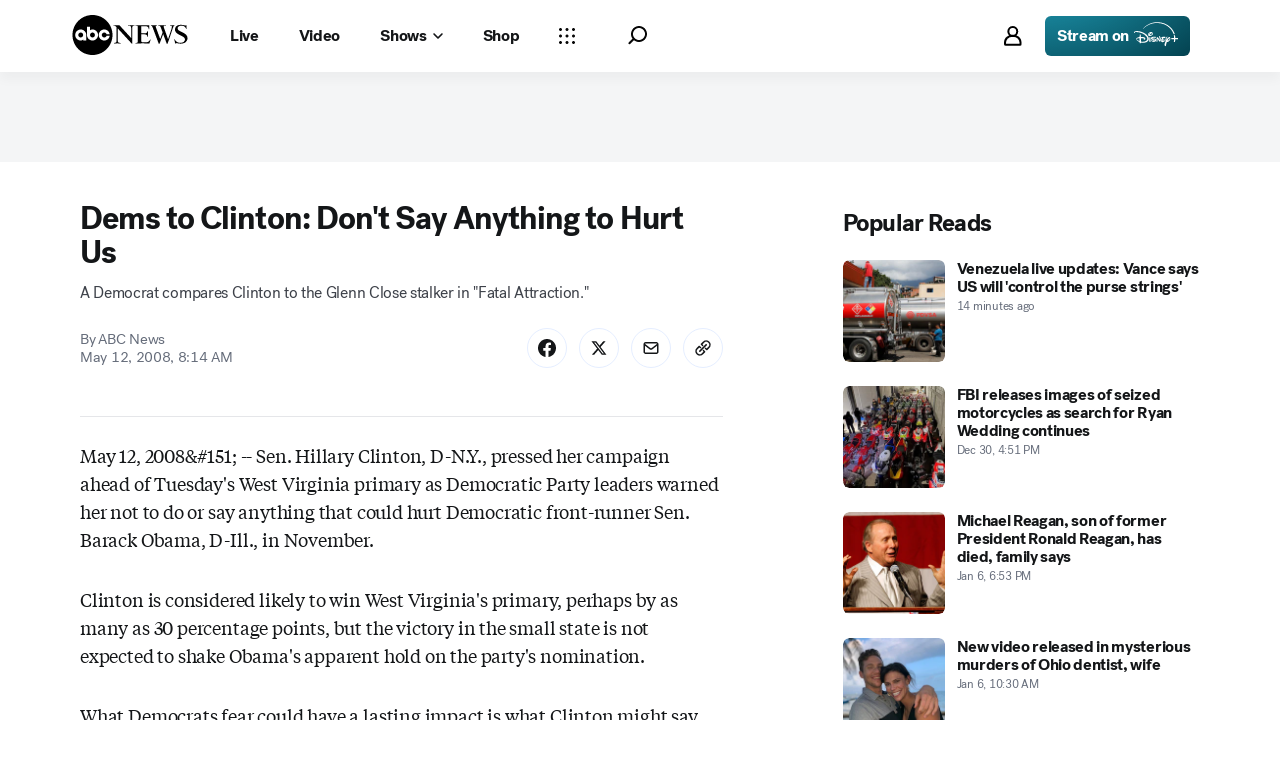

--- FILE ---
content_type: text/css
request_url: https://assets-cdn.abcnews.com/abcnews/9c5b345cd9e9-release-01-06-2026.4/client/abcnews/css/prism-story-31e5ed97.css
body_size: 95
content:
.bp-desktopPlus .MobileContentPromo{display:none}.contentPromoFooter{border-top:.5px solid #cbced4;padding-top:24px}.bp-mobile .tiktok-embed{margin:0}.bp-mobile .hide-read-more>div,.bp-mobile .hide-read-more>h2,.bp-mobile .hide-read-more>ul{display:none}.bp-mobile .Article__Footer--news.hide-read-more{margin-bottom:0;padding-bottom:16px}@media screen and (max-width:650px){.FITT_Article_outer-container .youtube-embed{height:49vw}}

--- FILE ---
content_type: application/javascript
request_url: https://assets-cdn.abcnews.com/abcnews/9c5b345cd9e9-release-01-06-2026.4/client/abcnews/6189-68ad6857.js
body_size: 4812
content:
"use strict";(self.webpackChunkabcnews=self.webpackChunkabcnews||[]).push([[6189],{10634:function(e,t,r){r.r(t),r.d(t,{__esModule:function(){return n},styles:function(){return s}});var o=r(52376),n=!0,s=r.n(o)()({Caption:{nMM:"nMMea",Qsc:"bNYiy",UmA:"Mjgpa",SQm:"dGwha",cCs:"DDmxa",TfG:"jgKNG",nxF:"RGHCC",jkD:"aBIU",VLk:"eEzcu",fxt:"lZur"},Credit:{ODe:"YNujN",jkD:"JGtjI",xPv:"aZFDu",ZAQ:"rkKLh"},CreditDark:{ODe:"hnvvw"},CreditSource:{ODe:"qinlA",jkD:"IpWvx",xPv:"oqZz",ZAQ:"tylGM",VLk:"lyWxS",ROf:"nWcVF",xer:"UhTug",ewt:"PPcLh",xTE:"YxlyB"},CreditSourceDark:{ODe:"RgKDZ"},Separator:{ODe:"hwBxp",jkD:"BSePc",xPv:"mDqOy",ZAQ:"pRFoZ",niK:"UoVV",OTL:"gFgY",PHC:"dSKvB",ZkX:"spGOb"},SeparatorDark:{ODe:"azEMI"},Source:{jkD:"daRJQ",xPv:"cOnLK",ZAQ:"CufRp",ODe:"IQNJF"},SourceDark:{ODe:"vxslE"},TextTruncate:{},Title:{ODe:"mNSUE",jkD:"OQXzL",OqY:"npjDN",xPv:"FWSOf",QWb:"mIlhR",ZAQ:"jWzcU",ROf:"msTA-d",ewt:"rpTQS"},TitleDark:{ODe:"oJfrd"},Truncate:{xTE:"OOSI"},truncateButtonClassName:{KDD:"gYkWv",HVv:"jIRH",yIV:"mLASH",fHB:"YusgD",ODe:"fKEHm",xPv:"FSaCd",OqY:"VTMUD",ewt:"kzvcA",iJu:"GNzRB",cCs:"KgrzM",nMM:"nMMea",Qsc:"bNYiy",SQm:"qEZfD",UmA:"hukhf",nmV:"GZviH",SOm:"aMUVL",bOD:"VwboG",lkp:"YKYa-d",MGz:"LpXnG",zrR:"eFRhh",sXs:"fzuTW",Vzc:"hUXYk",qmx:"TsdbM",fce:"TkDoS",ZAQ:"NJHde",XVl:"eWOet",fJC:"BZZZx"},truncateButtonDarkClassName:{cCs:"KgrzM",nMM:"nMMea",Qsc:"bNYiy",SQm:"qEZfD",UmA:"hukhf",nmV:"GZviH",SOm:"aMUVL",ODe:"veLiH",bOD:"VwboG",lkp:"Elvxa",MGz:"fdKFz",zrR:"DWzym",sXs:"UIwYD",Vzc:"hUXYk",qmx:"VUSMK",fce:"hCyVz"},truncateTextWrapper:{jkD:"HXPPJ",xPv:"barbu",ewt:"yKsXL",xTE:"IzgMt",ODe:"VcHIt",VLk:"uhSzI",JEw:"YGNMU",ZAQ:"cRAsZ",HMf:"xqMcl",xer:"QtRul"},truncateTextWrapperDark:{ODe:"ZdfAc",kxF:"UxiNi",rgB:"MpzEI",kpE:"zhOHw",fJd:"zPgBo",myv:"JFyrd",FIn:"CsBJX",rFv:"bdNbz",Zuw:"KLOqc"},captionScrollMask:{dSb:"iZEhw",zim:"RIQvY",OTL:"oOOVE",oju:"ALsmF",vUl:"QBBHe",WbZ:"MJwJZ",ENt:"wuMBH",Ick:"fdPKd",HYp:"yDnWl",IoU:"sLYVt",rCl:"iuCdf",nDP:"eKwrf",ntf:"KWliI",yRc:"MxhbO",keX:"LEPjW",sQK:"gmbe",DAO:"WyejY",ZER:"bxHJY",cOY:"gVwdE",aXK:"OnZGX",KZl:"txiFo",PKV:"UePg"},captionScrollMask__Top:{zim:"RIQvY",dXC:"dCAgM"},captionScrollMask__Top_Bottom:{zim:"RIQvY",dXC:"zhHyG"},captionScrollMask__Bottom:{zim:"RIQvY",dXC:"KblmA"},captionScrollMask__Collapsed:{XiX:"SQwF"},captionScrollMask__Expanded:{},captionScrollMask__HasScroll:{}})},32013:function(e,t,r){r.r(t),r.d(t,{__esModule:function(){return n},styles:function(){return s}});var o=r(52376),n=!0,s=r.n(o)()({RichText:{SnK:"gtOSm",KQj:"FbbUW",zLr:"tUtYa",dGM:"vOCwz",wzo:"EQwFq",hQR:"yCufu",rZq:"eEak",YtF:"Qmvg",QZq:"nyTIa",muv:"SRXVc",Yep:"vzLa",JTn:"jgBfc",OYc:"WXDas",MkM:"CiUCW",ukk:"kqbG",dKm:"zrdEG",PTe:"txGfn",zNJ:"ygKVe",cNh:"BbezD",rPR:"UOtxr",lXw:"CVfpq",zQE:"xijV",kaz:"soGRS",IZb:"XgdC",Kun:"sEIlf",cKu:"daWqJ"}})},31717:function(e,t,r){t.__esModule=!0,t.Caption=void 0;var o=r(38416),n=r(27424),s=r(67294),a=r(45697),i=r(34248),l=r(57147),c=r(31822),p=r(29697),u=r(94724),d=r(73672),b=r(10634),h=r(85893);function v(e,t){var r=Object.keys(e);if(Object.getOwnPropertySymbols){var o=Object.getOwnPropertySymbols(e);t&&(o=o.filter((function(t){return Object.getOwnPropertyDescriptor(e,t).enumerable}))),r.push.apply(r,o)}return r}function f(e){for(var t=1;t<arguments.length;t++){var r=null!=arguments[t]?arguments[t]:{};t%2?v(Object(r),!0).forEach((function(t){o(e,t,r[t])})):Object.getOwnPropertyDescriptors?Object.defineProperties(e,Object.getOwnPropertyDescriptors(r)):v(Object(r)).forEach((function(t){Object.defineProperty(e,t,Object.getOwnPropertyDescriptor(r,t))}))}return e}var O="span",y="bottom",m="both",x=e=>{var t=e.ariaLive,r=e.className,o=void 0===r?null:r,a=e.children,i=e.colorMode,v=void 0===i?"light":i,x=e.credit,g=e.disableRichText,T=void 0!==g&&g,M=e.disableTruncation,w=e.elementType,j=e.expanded,S=void 0!==j&&j,k=e.fauxSpacing,D=e.hasCaptionMask,P=void 0!==D&&D,C=e.lines,_=void 0===C?3:C,z=e.onCaptionToggle,N=void 0===z?()=>{}:z,I=e.showMoreText,R=void 0===I?"Show more":I,L=e.showLessText,E=void 0===L?"Show less":L,V=e.showLess,A=void 0!==V&&V,Q=e.source,Z=e.style,H=void 0===Z?null:Z,K=e.tabIndex,Y=e.text,W=void 0===Y?"":Y,B=e.title,U=e.titleAriaHidden,F=void 0!==U&&U,G=e.truncateText,X=void 0===G?"...":G,J=e.truncateWrapperClass,q=e.useServerSanitizeText,$=e.wrapper,ee=void 0===$?s.Fragment:$,te=e.showMoreAriaLabel,re=void 0===te?"Expand this caption to read more":te,oe=e.showLessAriaLabel,ne=void 0===oe?"Collapse caption":oe,se=e.wrapperProps,ae=void 0===se?{}:se,ie="dark"===v,le=(0,d.useTranslate)(),ce=(0,s.useState)(""),pe=n(ce,2),ue=pe[0],de=pe[1],be=(0,s.useState)(""),he=n(be,2),ve=he[0],fe=he[1],Oe=(0,s.useState)(0),ye=n(Oe,2),me=ye[0],xe=ye[1],ge=l(b.styles.Caption,o),Te=l(b.styles.Title,ie&&b.styles.TitleDark),Me=B?(0,h.jsx)("span",{"aria-hidden":F,className:Te,children:B}):null,we=q?p.PureRichText:c.RichText,je=(0,h.jsx)(we,{element:w,text:W}),Se=le(R),ke=A?le(E):null,De=(0,h.jsx)("span",{className:l(b.styles.Separator,ie&&b.styles.CreditDark),children:"-"}),Pe=(0,s.useRef)(),Ce=!1;Pe.current&&(Pe.current.scrollHeight>Pe.current.clientHeight&&!1===Ce&&(Ce=!0,""===ve&&fe(b.styles.captionScrollMask__Bottom)),me>Pe.current.clientHeight&&(Ce=!0)),(0,s.useEffect)((()=>{Ce&&ue===y&&fe(b.styles.captionScrollMask__Bottom),Ce&&ue===m&&fe(b.styles.captionScrollMask__Top_Bottom),Ce&&"top"===ue&&fe(b.styles.captionScrollMask__Top)}),[ue,Ce]);var _e=l(b.styles.truncateTextWrapper,ie&&b.styles.truncateTextWrapperDark,P&&Ce&&ve,P&&b.styles.captionScrollMask,P&&Ce&&!S&&b.styles.captionScrollMask__Collapsed,P&&Ce&&S&&b.styles.captionScrollMask__Expanded,Ce&&b.styles.captionScrollMask__HasScroll,J);if(!(B||W||x||Q||a))return null;var ze=T?(0,h.jsxs)(h.Fragment,{children:[Me,W]}):(0,h.jsxs)(h.Fragment,{children:[Me,je]});if(!M){var Ne="".concat(B).concat(W);ze=(0,h.jsx)(u,{ellipsis:X,fauxSpacing:k,lineCount:_,showMoreText:Se,showLessText:ke,truncateButtonClassName:[b.styles.truncateButtonClassName,ie&&b.styles.truncateButtonDarkClassName],className:b.styles.Truncate,disableNative:!0,hasTransition:!0,onToggle:N,onExpanded:xe,showMoreAriaLabel:re,showLessAriaLabel:ne,children:ze},Ne)}var Ie=(B||W||x||Q)&&(0,h.jsxs)("div",{"aria-live":t,className:ge,"data-testid":"prism-caption",style:H,children:[ze&&(B||W)&&(0,h.jsx)("div",{className:_e,onScroll:P&&Ce&&(()=>{var e=Pe.current.scrollTop+Pe.current.clientHeight>Pe.current.scrollHeight-5,t=0===Pe.current.scrollTop;Ce&&P&&(e?de("top"):Pe.current.scrollTop>10&&!e?de(m):t&&de(y))})||null,tabIndex:Ce?K:void 0,ref:Pe,children:ze}),(x||Q)&&(0,h.jsxs)("div",{className:l(b.styles.CreditSource,ie&&b.styles.CreditSourceDark),children:[x&&(0,h.jsx)(we,{className:[b.styles.Credit,ie&&b.styles.CreditDark],element:O,text:x}),x&&Q&&De,Q&&(0,h.jsx)(we,{className:[b.styles.Source,ie&&b.styles.CreditDark],element:O,text:Q})]})]});return(Ie||a)&&(0,h.jsxs)(ee,f(f({},ae),{},{children:[Ie,a]}))};t.Caption=x,x.propTypes={ariaLive:a.string,className:a.oneOfType([i.PropTypes.objectOrObservableObject,i.PropTypes.arrayOrObservableArray,a.string]),children:a.node,source:a.string,style:i.PropTypes.objectOrObservableObject,colorMode:a.oneOf(["dark","light"]),credit:a.string,disableRichText:a.bool,disableTruncation:a.bool,elementType:a.string,expanded:a.bool,fauxSpacing:a.string,hasCaptionMask:a.bool,lines:a.number,onCaptionToggle:a.func,showMoreText:a.string,showLessText:a.string,showLess:a.bool,tabIndex:a.number,text:a.string,title:a.string,titleAriaHidden:a.bool,truncateText:a.string,truncateWrapperClass:a.oneOfType([i.PropTypes.objectOrObservableObject,i.PropTypes.arrayOrObservableArray,a.string]),useServerSanitizeText:a.bool,wrapper:a.elementType,wrapperProps:i.PropTypes.objectOrObservableObject,showMoreAriaLabel:a.string,showLessAriaLabel:a.string}},42952:function(e,t,r){t.__esModule=!0,t.default=void 0;var o=r(31717);t.default=o.Caption,e.exports=t.default},58616:function(e,t,r){t.__esModule=!0,t.InView=void 0;var o=r(38416),n=r(3896),s=r(50239),a=r(45697),i=r(34248),l=r(67330),c=r(25798),p=r(85893);function u(e,t){var r=Object.keys(e);if(Object.getOwnPropertySymbols){var o=Object.getOwnPropertySymbols(e);t&&(o=o.filter((function(t){return Object.getOwnPropertyDescriptor(e,t).enumerable}))),r.push.apply(r,o)}return r}var d=s.omit,b=c.observe,h=c.unobserve,v=["element","elementRef","fallback","threshold","rootMargin"],f=n({displayName:"InView",getInitialState(){return{inView:!1}},propTypes:{fallback:a.func,threshold:a.oneOfType([a.number,a.array,i.PropTypes.arrayOrObservableArray]),root:a.node,rootMargin:a.string,onChange:a.func,element:a.string,elementRef:a.oneOfType([a.func,a.shape({current:i.PropTypes.objectOrObservableObject})])},getDefaultProps(){return{threshold:0}},node:null,componentDidMount(){var e=this,t=e&&e.props,r=t&&t.fallback;l?e.node&&e.observeNode():r&&r()},componentDidUpdate(e){var t=this,r=t&&t.props,o=r&&r.root,n=r&&r.rootMargin,s=r&&r.threshold,a=t&&t.node;l&&(e.root===o&&e.rootMargin===n&&e.threshold===s||(h(a),t.observeNode()))},componentWillUnmount(){var e=this&&this.node;e&&l&&h(e)},handleNode(e){var t=this,r=t&&t.node,o=t&&t.props.elementRef;l&&(r&&h(r),t.node=e||null,"function"==typeof o?o(e):o&&"object"==typeof o&&(o.current=e))},observeNode(){var e=this,t=e&&e.props,r=t&&t.threshold,o=t&&t.root,n=t&&t.rootMargin,s=e&&e.node;l&&s&&b(s,e.handleChange,{threshold:r,root:o,rootMargin:n})},handleChange(e,t){var r=this,o=r&&r.props,n=r&&r.state,s=n&&n.inView,a=o&&o.onChange;(e!==s||e)&&r.setState({inView:e}),a&&a(e,t)},render(){var e=this&&this.props,t=e&&e.element||"div",r=d(e,v);return(0,p.jsx)(t,function(e){for(var t=1;t<arguments.length;t++){var r=null!=arguments[t]?arguments[t]:{};t%2?u(Object(r),!0).forEach((function(t){o(e,t,r[t])})):Object.getOwnPropertyDescriptors?Object.defineProperties(e,Object.getOwnPropertyDescriptors(r)):u(Object(r)).forEach((function(t){Object.defineProperty(e,t,Object.getOwnPropertyDescriptor(r,t))}))}return e}({ref:this.handleNode},r))}});t.InView=f},6945:function(e,t,r){t.__esModule=!0,t.default=void 0;var o=r(58616);t.default=o.InView,e.exports=t.default},25798:function(e,t,r){t.__esModule=!0,t.default=void 0;var o=r(50239),n=r(59704),s=r(67330),a=o.cstr,i=new Map,l=new Map,c=new Map,p=0;function u(e){o.forEach(e,(e=>{var t,r=e&&e.isIntersecting,o=e&&e.intersectionRatio,s=e&&e.target,a=i.get(s);a&&o>=0&&(t=n(a.thresholds,(e=>a.inView?o>e:o>=e)),void 0!==r&&(t=t&&r),a.inView=t,a.callback(t,e))}))}var d={observe:function(e,t,r){if(s){var n=r||{};if(n.threshold||(n.threshold=0),e){var d=n&&n.root,b=n&&n.rootMargin,h=n&&n.threshold,v=a(h),f=function(e){return e?c.has(e)?c.get(e):(p+=1,c.set(e,a(p)),"".concat(c.get(e),"_")):""}(d)+(b?"".concat(v,"_").concat(b):v),O=l.get(f);if(!O){try{O=new IntersectionObserver(u,n)}catch(e){O=null}f&&l.set(f,O)}var y={callback:t,element:e,inView:!1,observerId:f,observer:O,thresholds:O.thresholds||(o.isAry(h)?h:[h])};return i.set(e,y),O&&O.observe(e),y}}},unobserve:function(e){if(e&&s){var t,r,n,a,l,p=i.get(e);p&&(n=p.observerId,a=p.observer,l=a&&a.root,a.unobserve(e),t=!1,r=!1,n&&o.forEach(i,((o,s)=>{s!==e&&(o.observerId===n&&(t=!0,r=!0),o.observer.root===l&&(r=!0))})),!r&&l&&c.delete(l),a&&!t&&a.disconnect(),i.delete(e))}},destroy:function(){s&&(o.forEach(l,(e=>{e.disconnect()})),l.clear(),i.clear(),c.clear(),p=0)}};t.default=d,e.exports=t.default},67330:function(e,t,r){t.__esModule=!0,t.default=void 0;var o="IntersectionObserver"in r(84967).view();t.default=o,e.exports=t.default},29697:function(e,t,r){t.__esModule=!0,t.PureRichText=void 0;var o=r(45697),n=r(57147),s=r(34248),a=r(16657),i=r(32013),l=r(85893),c=(e,t)=>t?e:a.sanitize(e,"blacklist"),p=e=>{var t=e||{},r=t.ariaLabel,o=t.isSanitized,s=t.element,a=t.text,p=n([i.styles.RichText,t.className]);return(0,l.jsx)(s,{"aria-label":r,className:p,dangerouslySetInnerHTML:{__html:c(a,o)}})};t.PureRichText=p,p.defaultProps={element:"span"},p.propTypes={ariaLabel:o.string,className:o.oneOfType([s.PropTypes.objectOrObservableObject,s.PropTypes.arrayOrObservableArray,o.string]),element:o.string,isSanitized:o.bool,text:o.string}},31822:function(e,t,r){t.__esModule=!0,t.RichText=void 0;var o=r(64107)(r(29697).PureRichText);t.RichText=o},64107:function(e,t,r){t.__esModule=!0,t.default=void 0;var o=r(76901);t.default=o.withSanitizedText,e.exports=t.default},76901:function(e,t,r){t.__esModule=!0,t.withSanitizedText=function(e){return n({displayName:e.displayName||e.componentName||e.name||"WithSanitizedText",getInitialState(){return{memoSanitizeText:a((this||{}).sanitize)}},sanitize(e){return i.sanitize(e,"blacklist")},render(){var t=this||{},r=t.props||{},o=((t.state||{}).memoSanitizeText||s.passThru)(r.text);return(0,l.jsx)(e,p(p({},r),{},{text:o,isSanitized:!0}))}})};var o=r(38416),n=r(3896),s=r(50239),a=r(53801),i=r(16657),l=r(85893);function c(e,t){var r=Object.keys(e);if(Object.getOwnPropertySymbols){var o=Object.getOwnPropertySymbols(e);t&&(o=o.filter((function(t){return Object.getOwnPropertyDescriptor(e,t).enumerable}))),r.push.apply(r,o)}return r}function p(e){for(var t=1;t<arguments.length;t++){var r=null!=arguments[t]?arguments[t]:{};t%2?c(Object(r),!0).forEach((function(t){o(e,t,r[t])})):Object.getOwnPropertyDescriptors?Object.defineProperties(e,Object.getOwnPropertyDescriptors(r)):c(Object(r)).forEach((function(t){Object.defineProperty(e,t,Object.getOwnPropertyDescriptor(r,t))}))}return e}}}]);

--- FILE ---
content_type: application/javascript
request_url: https://assets-cdn.abcnews.com/abcnews/9c5b345cd9e9-release-01-06-2026.4/client/abcnews/1776-2e8efa49.js
body_size: 3135
content:
(self.webpackChunkabcnews=self.webpackChunkabcnews||[]).push([[1776],{23282:function(e,t,s){const a=s(11593).DEFAULT_YEAR;t.SEVERITY={GAIN:"gain",LEAD:"lead",NO_ELECTION:"noElection",NO_RESULTS:"noResults",TOSSUP:"tossup",WIN:"win",COUNTING:"counting",RUNOFF:"runoff"},t.SEVERITY_LABELS={gain:"Gain",lead:"Lead",noElection:"No Election",noResults:"No Results",win:"Win"},t.title="National Map",t.stateResultsTitle="State Results",t.ZOOM_LEVELS=[1,2,3,5,8,13,21],t.ZOOM_DURATION=250,t.BUTTON_ICON_URL="https://s.abcnews.com/assets/dtci/elections/Symbol_Defs--MapButtons-V6.svg";const n="us_20m",i="https://a.abcnews.com/assets/dtci/elections/maps/us_20m-20201029.json",r="https://a.abcnews.com/assets/dtci/elections/maps/us_20m_placeholder-20200501.json",o="state_5m",c="cd_5m",l="county_5m",u={2020:"general-2020",2022:"midterm-2022",2024:"general-2024",2025:"general-2025"},d={2025:"special-2025"},p={2020:"cd_117_20m",2022:"cd_118_20m",2024:"cd_119_20m",2025:"cd_119_5m"},m={2020:"https://a.abcnews.com/assets/dtci/elections/maps/general-2020/national/cd_117_20m.json",2022:"https://a.abcnews.com/assets/dtci/elections/maps/midterm-2022/national/cd_118_20m.json",2024:"https://a.abcnews.com/assets/dtci/elections/maps/general-2024/national/cd_119_20m.json"},_={2020:"cd-117",2022:"cd-118",2024:"cd-119",2025:"cd-119"},E={2020:"cd_117",2022:"cd_118",2024:"cd_119",2025:"cd_119"};function f(e){return p[e]||p[a]}t.MAP_US_20M_NAME=n,t.MAP_US_20M_URL=i,t.MAP_US_PLACEHOLDER_URL=r,t.MAP_CD_20M_NAME=p,t.MAP_STATE_5M_NAME=o,t.MAP_CD_117_5M_NAME=c,t.MAP_COUNTY_5M_NAME=l,t.MAP_LAYERS_SRC={national:{isDynamic:!1,name:n,url:i,placeholder:r},national_cd:{isDynamic:!0,getName:f,getUrl:function(e){return m[e]||m[a]},placeholder:r},state:{isDynamic:!0,getSrc:function(e){return e?{name:o,url:`https://a.abcnews.com/assets/dtci/elections/maps/general-2020/states/state_5m_${e}.json`}:null}},state_cd:{isDynamic:!0,getSrc:function(e,t){let s=u[t]||u[a],n=_[t]||_[a],i=E[t]||E[a];return e?{name:c,url:`https://a.abcnews.com/assets/dtci/elections/maps/${s}/${n}/${i}_5m_${e}.json`,neighbors:`https://a.abcnews.com/assets/dtci/elections/maps/${s}/neighbors/${n}/${i}_5m_${e}.json`}:null}},state_county:{isDynamic:!0,getSrc:function(e,t,s){let n=s?d:u,i=n[t]||n[a],r=E[t]||E[a],o=_[t]||_[a],c=f(t),p=l,m=`https://a.abcnews.com/assets/dtci/elections/maps/general-2020/counties/county_5m_${e}.json`;return e?(s&&(p=`${c}${e}`,m=`https://a.abcnews.com/assets/dtci/elections/maps/${i}/${o}/${r}_5m_${e}${s}.json`),{name:p,url:m,neighbors:`https://a.abcnews.com/assets/dtci/elections/maps/general-2020/neighbors/counties/county_5m_${e}.json`}):null}}};t.FLIGHT_DURATION=750,t.FLIGHT_STEPS=Math.floor(45),t.ONE_FRAME=1e3/60,t.STRIPES_PER_VOTE=4,t.UNSUPPORTED_STATE_MAPS={"02":!0,11:!0},t.DC_FIPS="11"},77176:function(e,t,s){let a=s(50239),n=s(11593),i=n.chambers,r=i.HOUSE,o=i.ELECTORAL,c=i.PRESIDENTIAL,l=n.SPLIT_STATE_FIPS,u=n.AT_LARGE_FIPS,d=a.emptyObj,p=a.false;e.exports=function(e,t,s,a){let n=e||d,i=n.fips||n.parentFips||"",m=s||u,_=a||l,E=n.party&&n.party[0]||"",f=n.code||"",b=n.isPrimary||p,R=n.jurisdiction||"";return t===r?(R&&(f=R),m[i]&&(f="00"),b?`${i}${f}${E}`:`${i}${f}`):t===o&&_[i]?"00"==f?i:`${i}${f}${E}`:t===c&&b?i:E?`${i}${E}`:i}},61776:function(e,t,s){let a=s(50239),n=s(75472),i=s(13311),r=a.forEach,o=a.cbool,c=a.strlc,l=s(77176),u=s(11593),d=u.DEMOCRATS,p=u.REPUBLICANS,m=u.OTHER,_=u.SPLIT_STATE_FIPS,E=u.chambers,f=s(23282).SEVERITY,b=a.emptyObj,R=a.emptyAry,S={incumbent:!0},h={runoff:!0},N={isRunoff:!0};function y(e,t){let s=arguments.length>2&&void 0!==arguments[2]?arguments[2]:"",a=e||b,n=a.party,i=n,r=t||b,o=n===d?r.democrats||r:n===p?r.republicans||r:R,c=a.id,l=(o.length>0&&o.find((e=>e.id===c))||b).bio||s,u=a.statistics||b,_=u.votes||b,E=u.percent||b,f=u.electoralVotes||b;return n!==p&&n!==d&&(i=m),{id:a.id,displayName:a.displayName,shortDisplayName:a.shortDisplayName,major:a.major,trueParty:n,bioLink:l,party:i,incumbent:a.incumbent||!1,winner:a.winner||!1,order:a.order||0,rawVotes:_.value,rawPercent:E.value,rawElectoral:f.value,statistics:u,isRunoff:a.runoff||!1}}function g(e,t){let s,a,n,i,c,l=e||R,u=(arguments.length>2&&void 0!==arguments[2]?arguments[2]:{})||b,_=u.candidates||b,E=(u.stateResults||b).config||b,S=o(E.useCandidateColors),h=0,N=-1,y=f.NO_RESULTS,g=null,A=!1;if(r(l,(function(e){let t=e||b,r=t.party,o=t.rawVotes||0,c=t.order||-1;if(o>h&&(h=o,s=r),t.winner){let e=_[r]||R;if(a&&N<c){if(!S)return;i="democrats"===r?"dem_tie":"rep_tie"}a=r,N=c,21303===t.id?(n=t,n.patternId="other"):n=n||e.find((e=>e.id===t.id)),g=i||n&&n.patternId||r&&("democrats"===r?"dem":"rep")+"_10"||null}else t.runoff&&(A=!0)})),!a&&s)c=s,y=f.LEAD;else if(a){c=a,y=f.WIN;let e=t&&t!==d&&t!==p?m:t;e&&e!==(c!==d&&c!==p?m:c)&&(y=f.GAIN)}else A&&(y=f.RUNOFF);return{party:c||null,severity:y,patternId:g,winner:n}}function A(e,t){let s=t.stateName||t.displayName||"",a=t.seat;switch(e){case E.SENATE:return a&&0!=a?`${s}: Seat ${a} Results`:`${s}: Senate Results`;case E.PRESIDENTIAL:case E.ELECTORAL:return`${s}: Presidential Results`;case E.GOVERNOR:return`${s}: Governor Results`;case E.HOUSE:return s;case E.MAYOR:return`${s}: Mayoral Results`}}e.exports={parseStateMeta:function(e){let t=e||b;return{id:t.id,fips:t.fips,displayName:t.displayName,shortDisplayName:t.shortDisplayName,abbreviation:t.abbreviation,exitPolls:t.exitPolls,pollClosingDate:t.pollClosingDate}},parseLocalityMeta:function(e,t,s,a,n){let i,o=e||b,c=t||b,u=n||b,d=u.atLargeFips,p=u.splitStateFips||_,m=c.fips||"",E=o.code||"",f=o.fips,R=o.party,S=o.candidates,h=o.jurisdiction;return!R&&a&&r(S,(function(e){let t=e||b,s=t.party;t.aggregate||(R=s)})),i=l({code:E,fips:f,parentFips:m,party:R,isPrimary:a,jurisdiction:h},s,d,p),{id:o.id,displayName:o.displayName,shortDisplayName:o.shortDisplayName,abbreviation:o.abbreviation,parentFips:m,geoid:i,chamber:s}},parseCandidate:y,groupCandidatesBySeat:function(e,t){let s={};return r(e||R,(function(e){let a=e||b,n=y(a,t)||b,i=a.seat||"0";s[i]||(s[i]=[]),s[i].push(n)})),s},determineResult:g,checkThreshold:function(e,t){let s,a,n=e||b,i=n.reporting||b,r=i.value||0,o=i.threshold||100;return!t&&(s=g(n.candidates)||b,a=s.severity,a===f.WIN||a===f.GAIN)||r>=o},parseRace:function(e,t){let s,r,l=arguments.length>3&&void 0!==arguments[3]&&arguments[3],u=e||R,d=t||b,p=arguments.length>2&&void 0!==arguments[2]?arguments[2]:b,m=p.splitStateFips||_,f=l,y=d.geoid||d.geoId||"",$=d.seat||"0",T=d.reporting||b,L=d.reporting2||T,I=2===a.cnum($)?L:T,O=d.status,P=d.incumbentParty,D=c(d.abbreviation)||"",M=d.stateId,w=d.chamber,C=A(w,d),U=d.resultsLink,v=d.countyResultsLink,j=d.exitPollsLink,k=d.lastUpdated,F=d.pollClosingDate,V=d.electoralVotes||null,G=n(u,["order"],["asc"]),Y=o(i(u,S)),x=o(i(u,h))||o(i(u,N)),H=g(G,P,p)||b,B=function(e,t){let s,a,n,i=t.keyRaces||b,r=c(e.abbreviation),o="00";switch(e.chamber){case E.ELECTORAL:case E.PRESIDENTIAL:a="p",s=i.electoral||R;break;case E.GOVERNOR:a="g",s=i.governor||R;break;case E.HOUSE:a="h",s=i.house||R,o=r.slice(2,4).padStart(2,"0"),r=r.slice(0,2);break;case E.SENATE:a="s",s=i.senate||R;break;case E.MAYOR:a="m",s=i.mayor||R}return!(!s||(n=`${r}_${a}-${o}`,!s.includes(n)&&!s.includes(`${r}_${a}-00`)))}(d,p),W=!!m[y.slice(0,2)];if(r=d.raceId?d.raceId:y?D?`${y}-${D}-${$}`:`${y}-${$}`:`${M}-${D}-${$}`,f){let e=(p.stateResults||b)[D],t=(a.first(u)||b).party||"";U=e?e.link:U,I=t&&I[t]||I}return s={raceId:r,displayName:C,reporting:I,lastUpdated:k,status:O,hasIncumbent:Y,hasRunoff:x,result:H,candidates:G,resultsLink:U,countyResultsLink:v,exitPollsLink:j,chamber:w,isSplit:W,isKeyRace:B,stateAbbrev:D,pollClosingDate:F,electoralVotes:V},s},parseElectionDate:function(e){return((e||b).pollClosingDate||b).value},getChamberSpecificName:A}},75472:function(e,t,s){var a=s(82689),n=s(1469);e.exports=function(e,t,s,i){return null==e?[]:(n(t)||(t=null==t?[]:[t]),n(s=i?void 0:s)||(s=null==s?[]:[s]),a(e,t,s))}}}]);

--- FILE ---
content_type: application/javascript
request_url: https://scripts.webcontentassessor.com/scripts/0b90f464007ee375f4e9cd06c3914e59274887f92e97c606a62fdf9e3a4728b5
body_size: 137251
content:
;(function() { 'use strict'; var a11a=['YWRkUmVwb3J0QnV0dG9u','Z2xnSVM=','cEZLRE0=','YmxvY2s=','cUNpaVo=','MTZweA==','UUJjRmw=','aW5saW5lLWJsb2Nr','cGlRTnU=','MXB4','TnNOc0E=','Y2VudGVy','a09hU3o=','cmdiYSgyNTUsIDI1NSwgMjU1LCAwLjkp','ZFNKblk=','cG9pbnRlcg==','TmNJaGs=','dlVDRlA=','[base64]','YUtFYmM=','aW1n','UnB1UXY=','ZmZZdU0=','MTRweA==','Rll2a3Q=','M3B4','cmtsQng=','akFiT2I=','UmVwb3J0IEFk','T2ZNTWc=','VEh0bFY=','S25qV2I=','bm93cmFw','eGdZY3U=','aGlkZGVu','TGFjQVc=','THNKTFM=','bW91c2VsZWF2ZQ==','cGFyZW50RWxlbWVudA==','cG9zaXRpb24=','cmVsYXRpdmU=','RnZSSlg=','YWJzb2x1dGU=','Ym90dG9t','cmlnaHQ=','YWxpZ25JdGVtcw==','anVzdGlmeUNvbnRlbnQ=','ZmxleC1lbmQ=','aGVpZ2h0','Ym9yZGVyUmFkaXVz','ZmxleFNocmluaw==','bWFyZ2luTGVmdA==','aW5uZXJUZXh0','Zm9udFNpemU=','MTBweA==','bGluZUhlaWdodA==','Y29sb3I=','bGF0dW8=','b3BhY2l0eQ==','bWFyZ2luUmlnaHQ=','d2hpdGVTcGFjZQ==','b3ZlcmZsb3c=','dXJhVWlk','YWRkRXZlbnRMaXN0ZW5lcg==','bW91c2VlbnRlcg==','d2lkdGg=','NzBweA==','cHJvdGVjdEZyYW1lRWxlbWVudA==','clhza0k=','d2ljR2g=','c2FuZGJveA==','a3NkRVk=','Q0NuSXM=','QWR2ZXJ0aXNlbWVudCBQcm90ZWN0ZWQ=','c2V0QXR0cmlidXRl','am9pbg==','bGlzdGVuV2luZG93SW5zdGFuY2U=','QXN4RGk=','WU1zTno=','UERJRVA=','YWJvdXQ6Ymxhbms=','QWF3ekY=','Z2Rlbkk=','UmVkaXJlY3QgRGV0ZWN0ZWQ=','TEZHeFM=','T29EWmo=','UmVkaXJlY3QgRXZlbnQgSGFuZGxlciBBZGRlZA==','dGVzdA==','aW50ZXJmYWNlUHJvcGVydHlEZXNjcmlwdG9yTmFtZQ==','Z2V0UmVzb3VyY2VFbnRyaWVz','cmVwb3J0U2VjdXJpdHlWaW9sYXRpb24=','dHJhY2U=','eWZWb2o=','ZGVmaW5lUHJvcGVydHk=','RGVYVG8=','QlRZVGw=','cERmdWs=','RG15ek0=','dGFnTmFtZQ==','SUZSQU1F','c3Jj','cmFXZ0w=','ak5Hc3U=','WkVFZ3o=','aWZyYW1l','dW5VclY=','Y29tcGxldGU=','aUtNcHo=','d1V6YUs=','QWR2ZXJ0aXNlbWVudCBSZXBsYWNlZA==','REJKT1U=','NXwxfDB8MnwzfDQ=','V1ZhdEM=','WVpFb2E=','aW1h','em1xZm0=','UENKbnI=','RUpjZ2o=','QWd6bXY=','Y3Jvc3NvcmlnaW4=','aUpQS3Q=','M3wyfDB8NHwx','Y0pWdkk=','bG9hZA==','YWRUeXBl','cmVtb3ZlQ2hpbGQ=','bWVkaWFmaWx0ZXJSZXBsYWNlbWVudENvdW50','d1NIZ3g=','Z2VuZXJhdGVWaW9sYXRpb25EZXRhaWxz','TE9kWmQ=','Y3NzVGV4dA==','Mnw0fDF8MHwzfDU=','cmVhZHlTdGF0ZQ==','ZG9jdW1lbnRFbGVtZW50','RW90V0M=','d3JpdGU=','Y2xvc2U=','c3RhbmRhcmQ=','cmVtb3ZlQXR0cmlidXRl','Y29udGVudERvY3VtZW50','dHJhbnNsYXRlRXZlbnRUeXBl','U3pXc2k=','c2xvdA==','d2luZG93','bWV0aG9k','aW50ZXJmYWNl','ZGlzcGF0Y2hWaW9sYXRpb25FdmVudA==','TkxNUlU=','Z2F2eGs=','ZGlzcGF0Y2hFdmVudA==','Z2VuZXJhdGVVbmlxdWVUcmFja2luZ1VSTA==','U296dEE=','aW1hZ2U=','Y29uY2F0','JnR5cGU9','ZGdHcmw=','NXwwfDd8MXw0fDl8NnwyfDh8Mw==','Y2Via3A=','a1dNbUs=','QWR2ZXJ0aXNlbWVudCBUcmFja2Vk','d3JKbkg=','Ym9yZGVy','bmFmQ3E=','ZkhEVlg=','V2hwQng=','ZkdaZ2Y=','QWR2ZXJ0aXNlbWVudCBSZXBvcnRlZA==','U3lkRXU=','QWR2ZXJ0aXNlbWVudCBCbG9ja2Vk','cmFRekc=','YWxsb3dlZEFkT2JqZWN0SWRz','aW5jbHVkZXM=','aXNBbGxvd2VkQWRPYmplY3RJZA==','em5zVkk=','YWRMb2dnZWQ=','cmVwb3J0VXNlckFk','YVRCZmI=','YUZuanU=','PCEtLURldGVjdGVkIFNlY3VyaXR5IFZpb2xhdGlvbiAoTmF0aXZlKSBieSA=','LS0+','bFpsYkE=','PC9jb2RlPg==','WWhXbXg=','bW1NSWI=','WW55Ync=','cEpibE0=','cHJpbWlz','dmlkZW8=','NXw3fDExfDh8MTN8NHwxNXwzfDF8OXwxNHwwfDJ8NnwxMHwxMnwxNg==','cHJlYmlkRGF0YXNldA==','U2JSV24=','aXNQYXJlbnRQYXRjaA==','Z2V0V2luZG93SFRNTA==','cmVzb3VyY2VFbnRyaWVz','Z2V0QWRPYmplY3RKc29u','Z2V0U3RhY2tUcmFjZQ==','eG96WHk=','PGNvZGUgc3R5bGU9ImRpc3BsYXk6bm9uZTsiPg==','aXNTdGFja1RyYWNlVmlvbGF0aW9u','dHJhbnNsYXRlRXZlbnRBY3Rpb24=','Z2VuZXJhdGVFdmVudE1lc3NhZ2U=','Z2V0TWV0aG9kT2JqZWN0SnNvbg==','TklxZ2k=','ZXZlbnRNZXNzYWdl','UEJjQW4=','YXdvU0w=','Z2VuZXJhdGVNZXRob2RQYXRjaA==','Z2V0QXJndW1lbnRzSFRNTA==','Q0lUd0M=','aWxGWmI=','cGpNd3Y=','WlRFb0s=','Y29uc3RydWN0','c2VyaWFsaXplTWV0aG9kT2JqZWN0','QVJkb0M=','eVByTkY=','RUdHRnA=','T3FTVkg=','bmd1Q08=','cGF0Y2hQcm9wZXJ0eU9iamVjdA==','UkdQakI=','Z2VuZXJhdGVQcm9wZXJ0eVBhdGNo','eFJpd0s=','Z2VuZXJhdGVOYW1lUGF0Y2g=','Z2VuZXJhdGVDb250ZW50UGF0Y2g=','YWVjV3k=','UHdXa24=','blNLTnc=','Z29vZ2xlX2Fkc19pZnJhbWU=','ZXB6bmM=','dG1OcFo=','bm9kZU5hbWU=','TmV3IEZyYW1lIERldGVjdGVk','U1hjRWM=','WFVCaGE=','ZXhlY3V0ZUNyZWF0aXZlSWRWaW9sYXRpb24=','d0NrcVM=','M3wyfDF8MHw0','cmVwbGFjZUZyYW1lRWxlbWVudA==','Y2xvbmVGcmFtZUVsZW1lbnQ=','Y3JlYXRpdmU=','c2NhbkNyZWF0aXZlSWQ=','Zm9ybWF0RXh0cmFjdGVkQ3JlYXRpdmVJZA==','dkVSRW0=','NXwxfDB8NHwzfDI=','ZEZORng=','aklNQlk=','bEROT1g=','M3wyfDR8MXww','R292VlA=','U3p0cFA=','cm1VaG4=','c21hcnRTZWFyY2g=','SWFEUWw=','RG9tYWluIERhdGEgRXh0cmFjdGVk','QmVFaXo=','Zm9ybWF0RXh0cmFjdGVkRG9tYWluTmFtZQ==','Y3VzdG9tU2VhcmNo','eFd0WnM=','bGFzdEluZGV4','dUhxaUY=','aE9Xa2w=','Lio/','KD86XC9cL3wlMkYlMkYp','KD86XC98JTJGKQ==','XCQm','XHUwMDJk','bWF0Y2g=','ZXh0cmFjdERvbWFpbk5hbWVz','U0Vuak4=','ZXhlYw==','cHVzaA==','WUpsYlc=','c3RyaW5n','YUhHWU4=','ZXJqc1I=','S0xxdFE=','enZhakE=','SGtaTnI=','VFBSYkw=','c2xpY2U=','dHJpbQ==','NnwwfDJ8MXw0fDd8M3w1','cHJlYmlk','cmVz','RXZlbnQgQ3JlYXRlZA==','bWVkaXVt','bG9j','ZXh0cmFjdFJlc291cmNlRW50cmllcw==','UHJ0TmM=','bWtaZXk=','VVlJUGQ=','UGVyZm9ybWFuY2UgRGF0YSBFeHRyYWN0ZWQ=','dHRNYVk=','dGltaW5n','bmF2aWdhdGlvblN0YXJ0','cGVyZm9ybWFuY2U=','Z2V0RW50cmllcw==','bWFw','dG9KU09O','bXZpaWE=','Z2V0UmVxdWVzdEFyZ3VtZW50cw==','Z2V0QWRPYmplY3RSYXdIVE1M','Z2V0QWRSZXNvdXJjZUVudHJpZXM=','U2N6WlQ=','bU5YZXk=','OHw1fDB8Nnw5fDJ8NHw3fDN8MTB8MQ==','RFJXWEM=','c2FtcGxl','T0NwU3Y=','WVlrVHo=','QWR2ZXJ0aXNlbWVudCBTYW1wbGVk','cmFuZG9t','TldGRUo=','YmVIQ1E=','YmRGblA=','Y29tLm1lZGlhdHJ1c3QubWVkaWFmaWx0ZXI=','ZXJyb3I=','Y29kZQ==','ZGF0YXNldA==','TEJ2cG0=','Z0lBeUw=','Mnw4fDN8N3w2fDB8NHwxfDl8NQ==','aXZyV3A=','RXJyb3IgRGV0ZWN0ZWQ=','dm5GclU=','R2Vhc1U=','c3RhY2s=','ZXJyb3Jz','Y1NOVUc=','UE9TVA==','WlVhVmw=','cEFNYmI=','cG1Kc0I=','Q29udGVudC1UeXBl','T2tpZEI=','YXBwbGljYXRpb24vanNvbg==','eGdnUWE=','a2V5','RXZlbnQgUmVwb3J0ZWQ=','ZUxHU0U=','Z3B0','aW5pdGlhbGl6ZUdQVEFkdmVydGlzZW1lbnRz','b2pkVHE=','aW5pdGlhbGl6ZVBhcmVudFdpbmRvd1BhdGNoZXM=','aW5pdGlhbGl6ZUdQVEV2ZW50TGlzdGVuZXI=','aW5pdGlhbGl6ZVByb3RlY3Q=','aW5pdGlhbGl6ZVZpZGVvQWR2ZXJ0aXNlbWVudHM=','MHwyfDR8Nnw1fDN8MQ==','WlhmRG8=','dGFJTks=','Y3lHcUE=','cmVzZXRWaW9sYXRpb24=','dXZ6WWY=','emR0Y3c=','Tm9kZQ==','a1REclI=','VkFRQ0k=','a3FXTW4=','VGhUV1I=','TkJTcEc=','UHJpbWlzIEFkdmVydGlzZW1lbnQgRGV0ZWN0ZWQ=','b25iTVQ=','b3V2bE0=','UHF2a0g=','dW5ZdFY=','eE93YXk=','Z29vZ2xlc3luZGljYXRpb24uY29t','NXwyfDd8MXwzfDR8MHw2','QmdaeUs=','cmJSanE=','Z3pkbmE=','SmtWVEQ=','VmxLbU0=','TWNkWFE=','bllGYWg=','Q3lQdWc=','Z29vZ2xlX2Fkc19pZnJhbWVfZHVtbXk=','akxjZ3k=','bENHTUw=','aVhub2s=','Z29vZ2xl','TUd4YVo=','MHw3fDZ8NXwzfDJ8NHwx','TXZKVGg=','ZnVuY3Rpb24=','Z2V0QWQ=','MnwzfDR8NnwwfDd8MXw4fDU=','aW5pdGlhbGl6ZU5hdGl2ZUFkdmVydGlzZW1lbnRz','bW9uaXRvck5hdGl2ZUFkcw==','SUZ3b3E=','Y3ZQQ1Q=','c2xvdE9ubG9hZA==','YXBpUmVhZHk=','Z29vZ2xldGFn','cHViYWRz','Z2VuZXJhdGVHUFRPbmxvYWRFdmVudA==','Z2VuZXJhdGVHUFRSZW5kZXJFbmRlZEV2ZW50','Y21k','Z3B0U2FtcGxlRXZlbnQ=','Z3B0VXJhRXZlbnQ=','YmFiZU8=','Z2V0RWxlbWVudEJ5SWQ=','Z2V0U2xvdEVsZW1lbnRJZA==','RlBrckg=','Zk9BWUY=','WHliVHE=','Z1VQb2k=','Q3JlYXRpdmUgRGF0YSBFeHRyYWN0ZWQ=','Z2V0U2xvdElk','Z2V0SWQ=','WGJIa3c=','aVRuUmE=','S0tXU2I=','Z2V0UmVzcG9uc2VJbmZvcm1hdGlvbg==','aW1wbGVtZW50YXRpb25OYW1l','ZG9tSWQ=','YWR2ZXJ0aXNlcklk','Y3JlYXRpdmVJZA==','Y3JlYXRpdmVUZW1wbGF0ZUlk','aXNCYWNrZmlsbA==','bGluZUl0ZW1JZA==','c291cmNlQWdub3N0aWNDcmVhdGl2ZUlk','dXNlclJlcG9ydGVkQWQ=','Z2V0SHRtbA==','Sm5xck8=','Z29vZ2xlX2Fkc19pZnJhbWVfe2lkfQ==','eG1wVVY=','e2lkfQ==','ZGVlcFBhdGNo','Y2Rac0U=','eXlJZEE=','RWNOcXM=','T0drRkE=','NXwxfDN8Mnw0fDA=','TWl0eko=','R0Foc0Y=','WVB0emQ=','SWl2TlY=','MXwyfDB8M3w0','Z2pCZWk=','Y2p3R28=','MHwzfDF8NHwyfDU=','UktYSWs=','alJlR3U=','Z29vZ2xlLmltYS5BZERpc3BsYXlDb250YWluZXI=','cEpmWWU=','bFlMVHQ=','anVDVlU=','ZUhZTXI=','WGxNS2s=','YWRDb250YWluZXI=','QVpzVmY=','bndYV3c=','ZnJvbQ==','d3ZaUms=','WmxpRmE=','QVFSVHY=','eE12R08=','Y29uc3RydWN0b3I=','Y3JlYXRl','M3w3fDZ8MHwxfDJ8NXw0','Qml5SHQ=','c3BsaXQ=','cHJvdG90eXBl','aW5pdGlhbGl6ZUFwcGxpY2F0aW9u','aW5pdGlhbGl6ZURlYnVnTW9kZQ==','aW5pdGlhbGl6ZUNvbmZpZ3VyYXRpb25Qcm9wZXJ0aWVz','aW5pdGlhbGl6ZU91dGJyYWluUGF0Y2g=','aW5pdGlhbGl6ZVByZWJpZFBhdGNo','aW5pdGlhbGl6ZVByb3BlcnRpZXM=','eWxXUko=','ZGVmYXVsdA==','Q1h2Umg=','S1RWdkQ=','PGh0bWw+PGJvZHk+PC9ib2R5PjwvaHRtbD4=','Vm1idWk=','L3VyYS9kZWZhdWx0Lmh0bWw=','Y0JzUUU=','Y3VzdG9t','emluVE0=','cG9saWN5','R25QaWo=','cXVhbGl0eQ==','anNwc2c=','ZXhwZXJpZW5jZQ==','eEF4cHY=','c2VudHJ5','ZFdiWW4=','YmxvY2tlZA==','QUpDS3Y=','bm90aWZpZWQ=','Y29uZmlnVXJs','bWVyZ2VPYmplY3Rz','bG9hZFJlbW90ZUNvbmZpZ3VyYXRpb24=','ZXhwcmVzc2lvbg==','bWVkaWFmaWx0ZXJDb25maWd1cmF0aW9u','cGFyc2U=','c3RyaW5naWZ5','dmVyc2lvbg==','Mi40Ny4y','aW1wbGVtZW50YXRpb24=','aGFzaA==','aG9zdG5hbWU=','YmxhY2tsaXN0','Y3JlYXRpdmVz','dmlvbGF0aW9ucw==','YWdncmVzc2l2ZQ==','ZXZhc2l2ZQ==','dGhyZXNob2xk','cHJvdGVjdA==','cGF0Y2hQcmViaWQ=','cHJlYmlkTmFtZXNwYWNl','cGJqcw==','cmVqZWN0','c2FmZWZyYW1l','cmVwbGFjZW1lbnQ=','dXJhUGF0aA==','dXJhRnJhbWVTdHlsZXM=','cmVwbGFjZUFkV2luZG93','YXR0cmlidXRlcw==','ZGVidWc=','bm90aWZ5','c2FtcGxlRGVub21pbmF0b3I=','c2FtcGxlU3RhdHVz','dXNlclJlcG9ydGVkQWRz','cmVwb3J0RGlhbG9nRnJhbWU=','bWF0Y2hlcw==','cGF0Y2hQYXJlbnQ=','cGF0Y2hGdW5jdGlvbg==','cGF0Y2hFdmFs','cGF0Y2hBdG9i','YXR0cmlidXRlU3RhY2tUcmFjZXM=','bmF0aXZlU3VwcG9ydA==','dmlkZW9TdXBwb3J0','ZXZlbnRNZXNzYWdlcw==','ZXZlbnRMZXZlbHM=','cmVwb3J0ZWQ=','dGFyZ2V0RnJhbWVz','ZW5hYmxlVGFyZ2V0RnJhbWVz','dHlwZXM=','YmxhY2tsaXN0ZWQ=','YWN0aW9ucw==','aGVhZGVycw==','ZW5hYmxlQWxsb3dlZEFkT2JqZWN0SWRz','c2V0dXA=','bGVuZ3Ro','Zm9yRWFjaA==','dUVJWEI=','NXw0fDB8MXwyfDM=','ZG9tYWlu','Z2VuZXJhdGVEb21haW4=','cmVmZXJyZXI=','Z2VuZXJhdGVSZWZlcnJlcg==','ZW5kcG9pbnRz','ZGV2aWNl','Z2VuZXJhdGVEZXZpY2U=','dXNlcmFnZW50','Z2VuZXJhdGVVc2VyYWdlbnQ=','bGFuZ3VhZ2U=','ckZZYWQ=','S0JRSUE=','b3Blbg==','c2VuZA==','c3RhdHVz','cmVzcG9uc2VUZXh0','aW5pdGlhbGl6ZVF1ZXJ5UGFyYW1ldGVycw==','cUp5eWU=','bWVkaWFmaWx0ZXJfcGF0Y2hfYXRvYg==','akJ1YW4=','bWVkaWFmaWx0ZXJfbmF0aXZl','ZUJoTXc=','bWVkaWFmaWx0ZXJfcHJlYmlk','Sk12TUQ=','S0ZyWWc=','dmZvUFQ=','dGRrdmw=','bFNQWGY=','bUJzVEE=','bWVkaWFmaWx0ZXJfbm90aWZ5','d1FNSVQ=','bWVkaWFmaWx0ZXJfcGF0Y2hfZnVuY3Rpb24=','elpJWEo=','c2FoaFM=','YWRueHMuY29t','aHR3c04=','bWVkaWFmaWx0ZXJfZXZlbnRfbWVzc2FnZXM=','bG9jYXRpb24=','c2VhcmNo','d3ZVc1E=','cUJlUm0=','aW5kZXhPZg==','bWVkaWFmaWx0ZXJfdXNlcl9yZXBvcnRlZA==','Q0psUFA=','cVFuTUQ=','ZG91YmxlY2xpY2submV0','bWVkaWFmaWx0ZXJfZXZhc2l2ZQ==','d2lpSnQ=','bWVkaWFmaWx0ZXJfcGF0Y2hfZXZhbA==','bWVkaWFmaWx0ZXJfc2Nhbl9zdGFjaw==','c2NhblN0YWNr','ZXJyb3JNZXNzYWdl','aW5pdGlhbGl6ZUN1c3RvbUV4cHJlc3Npb25z','Z2VuZXJhdGVDdXN0b21FeHByZXNzaW9u','R2xqaGU=','dEt2bk4=','QUNTaHA=','Ym9vbGVhbg==','Y3JpdGljYWw=','a2V5cw==','ZmlsdGVy','bnVtYmVy','cmVkdWNl','ZGVidWdNZXNzYWdl','QXBwbGljYXRpb24gSW5pdGlhbGl6ZWQ=','cm1FUUc=','WkVVTmU=','bWVkaWFmaWx0ZXI=','Z2VuZXJhdGVSZW5kZXJBZFBhdGNo','ak5nUlE=','UEd2QnY=','aW1wb3J0YW50','cmVuZGVyQWQ=','Z2V0QmlkUmVzcG9uc2Vz','Ymlkcw==','ZGVmYXVsdFZpZXc=','X3BianNBZA==','SHpscHo=','aU9adUk=','bFZHcXI=','RmRhTEw=','Q1lyRUc=','eXdQc3o=','b2JqZWN0','aGFzT3duUHJvcGVydHk=','aXNBcnJheQ==','emREQkY=','Y3JzbVg=','c2V0','eVJVSEQ=','bG15YXM=','Y3JvZmc=','c2VHYlU=','RElIWVg=','YXllclg=','TXJhR3I=','OHw1fDN8Nnw3fDR8MnwxfDA=','aENpdkQ=','ZmRid0g=','dlZRRkM=','Y0FFdVo=','b0l0Rks=','dGV4dC9odG1s','RVdhR2E=','I21lZGlhZmlsdGVyLXNhbmRib3g=','WW54c0c=','UGF0Y2hpbmcgTWV0aG9k','TW9kdWxlIEVuYWJsZWQ=','QWNQaWw=','T3V0YnJhaW4=','RlFkSkQ=','T0JSLmV4dGVybg==','WGdzWWw=','T0JS','dVJ2R1A=','ZXh0ZXJu','Qmh1dHk=','cmV0dXJuZWRIdG1sQW5kVmFjRGF0YQ==','cmV0dXJuZWRIdG1sRGF0YQ==','cmV0dXJuZWRWYWNEYXRh','cmV0dXJuZWRKc29uRGF0YQ==','cWFXZ1Y=','cmV0dXJuZWRJcmRKc29uRGF0YQ==','blZBTFc=','c2hpZnQ=','Z2V0T3duUHJvcGVydHlEZXNjcmlwdG9y','UGF0Y2hpbmcgUHJvcGVydHk=','eUtJaHg=','cm5PZmk=','Z1RBUkc=','dEp2Ykk=','UnhHUXU=','dUpTZkg=','Y0prSko=','Y2FsbA==','aW50ZXJmYWNlUHJvcGVydHlOYW1l','ZG9Ob3RSZXBsYWNl','bmF0aXZlSXRlbQ==','YWRXaW5kb3dJbnN0YW5jZQ==','YWRPYmplY3Q=','Y291bnQ=','cGFyc2VGcm9tU3RyaW5n','PGRpdiBpZD0ibWVkaWFmaWx0ZXItc2FuZGJveCI+PC9kaXY+','cXVlcnlTZWxlY3Rvcg==','aW5uZXJIVE1M','cXVlcnlTZWxlY3RvckFsbA==','c2VjdXJpdHlWaW9sYXRpb25IVE1M','c2NhbkhUTUw=','Y2xvbmVOb2Rl','cGFyZW50Tm9kZQ==','cmVwbGFjZUNoaWxk','ZXhlY3V0ZVNlY3VyaXR5VmlvbGF0aW9u','c2VjdXJpdHlWaW9sYXRpb24=','b3V0ZXJIVE1M','c2FtcGxlQWRPYmplY3Q=','cmVzcG9uc2U=','aHRtbA==','Y2FyZHM=','b2RiUmVzcG9uc2U=','bXZSZXNwb25zZQ==','YXBwbHk=','QXRyVEM=','cmV0dXJuZWRJcmREYXRh','YXJJVEY=','dnZva3g=','Z3VZd2o=','dmFsdWU=','bmNYVmc=','UENxR0Q=','dW5kZWZpbmVk','Y0J3Ulc=','MHw1fDN8NHwxfDI=','dG9w','bG9n','bGliTG9hZGVk','cXVl','UHJlYmlk','Z2V0UHJlYmlkRGF0YXNldA==','cWR6bnA=','cGltSUc=','SGVYZkk=','YklHVmw=','bmF2aWdhdG9y','dXNlckFnZW50','SWxhUFI=','ZEp6R3c=','aHJlZg==','c2NyZWVu','ZGV2aWNlUGl4ZWxSYXRpbw==','Z2VuZXJhdGVFbmRwb2ludHM=','Z2VuZXJhdGVJbWFnZUVuZHBvaW50','Z2VuZXJhdGVMb2dFbmRwb2ludA==','VHB3cms=','aHR0cHM6Ly9zY3JpcHRzLntob3N0bmFtZX0vaW1hZ2UuZ2lmP2lkPXtoYXNofQ==','T1d3bU0=','dVVSY0U=','e2hhc2h9','cmVwbGFjZQ==','QXVZbGY=','e2hvc3RuYW1lfQ==','TkRaZlQ=','dVVZVFY=','dlRzV1A=','cEhtcno=','Z2VuZXJhdGVVdWlkUGFydA==','YWV3TFk=','Zmxvb3I=','dG9TdHJpbmc=','c3Vic3RyaW5n','bWVkaWFmaWx0ZXJQcm90ZWN0ZWQ=','ZG9jdW1lbnQ=','d2FybmluZw==','THpHTXU=','ZnJhbWVFbGVtZW50Q291bnQ=','VlFSQ1Q=','ZnJhbWVFbGVtZW50','cGF0Y2hXaW5kb3dJbnN0YW5jZQ==','T2dLUUg=','OXw1fDF8Mnw2fDB8M3w4fDR8Nw==','SFRNTERvY3VtZW50','d3JpdGVsbg==','eUltU0Y=','Z2NZdUo=','YXBwZW5kQ2hpbGQ=','ek9IUVY=','aW5zZXJ0QmVmb3Jl','ZXZhbA==','TFhCbEE=','RnVuY3Rpb24=','cm95RGk=','V2luZG93','VW1pWmw=','YXRvYg==','VVhKYW0=','UGF0Y2hpbmcgV2luZG93IEluc3RhbmNl','WmZxd00=','SFRNTElGcmFtZUVsZW1lbnQ=','QlZRZkQ=','Z2V0','QXJZSnU=','bXhNZEU=','bmFtZQ==','aFFqd0U=','c3JjZG9j','S3p4UVE=','ZkZBcno=','ZURuVGM=','WlJvSkM=','bUdxemI=','aW5pdGlhbGl6ZVdpbmRvd0luc3RhbmNl','aXNQYXRjaExpbWl0UmVhY2Vk','V3ZQQ3E=','aW50ZXJmYWNlTWV0aG9kTmFtZQ==','d2luZG93SW5zdGFuY2U=','cGF0Y2hNZXRob2RPYmplY3Q=','aW5mb3JtYXRpb25hbA==','Y29udGVudFdpbmRvdw==','TXVDS3g=','cGF0Y2hDdXN0b21PYmplY3Q=','b2JzZXJ2ZURvY3VtZW50','Ym9keQ==','ZGlzY29ubmVjdA==','b2JzZXJ2ZQ==','Qmlad08=','QWR2ZXJ0aXNlbWVudCBEZXRlY3RlZA==','dW5XeVI=','bmF0aXZl','Z29JU2Y=','cFNsQ0I=','VUZCbFY=','LnJlYWRtby1pdGVtLWxpbms=','QUpPRU0=','Z2VtaW5p','cmV2Y29udGVudA==','W2lkXj0icmNfY29udCJdIC5yYy1pdGVt','dGFib29sYQ==','c2hhcmV0aHJvdWdo','Lm1nbGluZQ==','Y2hpbGRMaXN0','c3VidHJlZQ==','dGFyZ2V0','MXw0fDB8Mnw1fDM=','c2Nhbm5lZEl0ZW0=','ZHJvcFRyYWNraW5nUGl4ZWw=','aW50ZXJmYWNlTmFtZQ==','dmVuZG9y','YWRkUmVwb3J0RGlhbG9n','UU5sc0U=','UFZxaWk=','dXJh','T3NXQkg=','V1ZSS2k=','Y2FuY2Vs','eHpQYkY=','Y2xlYXI=','UnVmdFQ=','R2ZxTEk=','cmVwb3J0','V1R3Qmc=','bm9uZQ==','Q01VUk8=','SFRNTEVsZW1lbnQ=','Y3FueG8=','UWJseEw=','VmJBaGE=','VlBwVHA=','VnpiTUI=','S2NVZWs=','dHJhbnNsYXRlKC01MCUsIC01MCUp','Q1lqYkI=','NjAwcHg=','eE13Um0=','NzcwcHg=','eGN6YnY=','MnB4IHNvbGlkIHJnYmEoMCwgMCwgMCwgMC4yNSk=','Q3JlYXRlZCBSZXBvcnQgRGlhbG9n','bWVkaWFmaWx0ZXJVcmFFbmFibGVk','Y3JlYXRlRWxlbWVudA==','dXJhXw==','aHR0cHM6Ly9zY3JpcHRzLntob3N0bmFtZX17dXJhUGF0aH0=','e3VyYVBhdGh9','YXNzaWdu','Zml4ZWQ=','NTAl','OTB2dw==','MjE0NzQ4MzY0Nw==','NHB4','I2ZmZg==','MCAycHggNXB4IDAgcmdiYSgwLDAsMCwuMTYpLDAgMnB4IDEwcHggMCByZ2JhKDAsMCwwLDAuNSk=','aHR0cHM6Ly9zY3JpcHRzLntob3N0bmFtZX0=','bWVzc2FnZQ==','ZGF0YQ==','dHlwZQ==','YWN0aW9u','c3R5bGU=','cG9zdE1lc3NhZ2U=','ZGlzcGxheQ==','Z2V0QWRPYmplY3Q=','Y2xpY2s=','YWRGcmFtZUVsZW1lbnQ=','c2FmZWZyYW1lSFRNTA==','aXNXaW5kb3dJbnN0YW5jZUNyb3NzT3JpZ2lu','cmVwbGFjZVdpbmRvd0luc3RhbmNl','VXNlciBSZXBvcnRlZCBBZCBEZXRlY3RlZA==','aWZyYW1lW2RhdGEtdXJhLXVpZD0i','Q1dzb28='];(function(c,d){var e=function(f){while(--f){c['push'](c['shift']());}};e(++d);}(a11a,0x1cd));var a11b=function(c,d){c=c-0x0;var e=a11a[c];if(a11b['mtmjov']===undefined){(function(){var f=typeof window!=='undefined'?window:typeof process==='object'&&typeof require==='function'&&typeof global==='object'?global:this;var g='ABCDEFGHIJKLMNOPQRSTUVWXYZabcdefghijklmnopqrstuvwxyz0123456789+/=';f['atob']||(f['atob']=function(h){var i=String(h)['replace'](/=+$/,'');for(var j=0x0,k,l,m=0x0,n='';l=i['charAt'](m++);~l&&(k=j%0x4?k*0x40+l:l,j++%0x4)?n+=String['fromCharCode'](0xff&k>>(-0x2*j&0x6)):0x0){l=g['indexOf'](l);}return n;});}());a11b['bDkRoJ']=function(o){var p=atob(o);var q=[];for(var r=0x0,s=p['length'];r<s;r++){q+='%'+('00'+p['charCodeAt'](r)['toString'](0x10))['slice'](-0x2);}return decodeURIComponent(q);};a11b['olUtxJ']={};a11b['mtmjov']=!![];}var t=a11b['olUtxJ'][c];if(t===undefined){e=a11b['bDkRoJ'](e);a11b['olUtxJ'][c]=e;}else{e=t;}return e;};var mediafilter=function(c){var e={};e['BiyHt']=a11b('0x0');if(c){var g=e[a11b('0x1')][a11b('0x2')]('|'),i=0x0;while(!![]){switch(g[i++]){case'0':mediafilter['prototype']['initializeCustomExpressions']();continue;case'1':mediafilter[a11b('0x3')][a11b('0x4')]();continue;case'2':mediafilter['prototype'][a11b('0x5')]();continue;case'3':mediafilter[a11b('0x3')][a11b('0x6')](c);continue;case'4':mediafilter[a11b('0x3')][a11b('0x7')]();continue;case'5':mediafilter[a11b('0x3')][a11b('0x8')]();continue;case'6':mediafilter[a11b('0x3')]['initializeQueryParameters']();continue;case'7':mediafilter['prototype'][a11b('0x9')]();continue;}break;}}};mediafilter[a11b('0x3')]['initializeConfigurationProperties']=function(j){var k={};k['IDHji']=function(m,n){return m(n);};k[a11b('0xa')]=a11b('0xb');k[a11b('0xc')]='localhost';k[a11b('0xd')]=a11b('0xe');k[a11b('0xf')]=a11b('0x10');k[a11b('0x11')]=function(o,p){return o>p;};k['Wxupc']=a11b('0x12');k[a11b('0x13')]=a11b('0x14');k['ALElX']='redirect';k[a11b('0x15')]=a11b('0x16');k[a11b('0x17')]=a11b('0x18');k[a11b('0x19')]=a11b('0x1a');k[a11b('0x1b')]=a11b('0x1c');k[a11b('0x1d')]=a11b('0x1e');try{if(j[a11b('0x1f')]){j=mediafilter[a11b('0x3')][a11b('0x20')](j,mediafilter['prototype'][a11b('0x21')](j[a11b('0x1f')]));j['expression']=k['IDHji'](eval,j[a11b('0x22')]);}if(window[a11b('0x23')]){j=mediafilter['prototype'][a11b('0x20')](j,JSON[a11b('0x24')](JSON[a11b('0x25')](window[a11b('0x23')])));}mediafilter[a11b('0x26')]=a11b('0x27');mediafilter[a11b('0x28')]=k[a11b('0xa')];mediafilter[a11b('0x29')]=j[a11b('0x29')]||'0';mediafilter[a11b('0x2a')]=j[a11b('0x2a')]||k[a11b('0xc')];mediafilter['blacklist']=j[a11b('0x2b')]||{};mediafilter['custom']=j[a11b('0x12')]||[];mediafilter['bidders']=j['bidders']||{};mediafilter[a11b('0x2c')]=j['creatives']||{};mediafilter['violations']=j[a11b('0x2d')]||{};mediafilter[a11b('0x2e')]=j[a11b('0x2e')]||!![];mediafilter[a11b('0x2f')]=j[a11b('0x2f')]||![];mediafilter['threshold']=j[a11b('0x30')]||0x4;mediafilter[a11b('0x31')]=j[a11b('0x31')]||![];mediafilter[a11b('0x32')]=j['patchPrebid']||![];mediafilter['prebidNamespace']=j[a11b('0x33')]||a11b('0x34');mediafilter[a11b('0x35')]=j['reject']||![];mediafilter[a11b('0x36')]=j['safeframe']||![];mediafilter['replacement']=j[a11b('0x37')]||k[a11b('0xd')];mediafilter[a11b('0x38')]=k[a11b('0xf')];mediafilter[a11b('0x39')]=j['uraFrameStyles']||{};mediafilter['replaceAdWindow']=j[a11b('0x3a')]||!![];mediafilter[a11b('0x3b')]=j['attributes']||[];mediafilter['expression']=j['expression']||/^$/gim;mediafilter[a11b('0x3c')]=j[a11b('0x3c')]||![];mediafilter[a11b('0x3d')]=j[a11b('0x3d')]||![];mediafilter['sampleDenominator']=k['cBsQE'](j[a11b('0x3e')],0xc8)?j[a11b('0x3e')]:0x5dc;mediafilter[a11b('0x3f')]=j[a11b('0x3f')]||!![];mediafilter[a11b('0x40')]=j['userReportedAds']||![];mediafilter[a11b('0x41')]=null;mediafilter[a11b('0x42')]=[];mediafilter['errors']=[];mediafilter['patchParent']=j[a11b('0x43')]||![];mediafilter[a11b('0x44')]=j[a11b('0x44')]||![];mediafilter[a11b('0x45')]=j[a11b('0x45')]||![];mediafilter[a11b('0x46')]=j['patchAtob']||![];mediafilter['attributeStackTraces']=j[a11b('0x47')]||![];mediafilter[a11b('0x48')]=j[a11b('0x48')]||![];mediafilter[a11b('0x49')]=j[a11b('0x49')]||![];mediafilter['scanStack']=j['scanStack']||![];mediafilter[a11b('0x4a')]=j[a11b('0x4a')]||![];mediafilter[a11b('0x4b')]=j[a11b('0x4b')]||[0x1,0x2,0x3,0x4,0x5,0x6,0x7];mediafilter[a11b('0x4c')]=![];mediafilter[a11b('0x4d')]=j['targetFrames']||{};mediafilter[a11b('0x4e')]=j[a11b('0x4e')]||![];mediafilter[a11b('0x4f')]={};mediafilter[a11b('0x4f')]['b']=a11b('0x50');mediafilter[a11b('0x4f')]['c']=k.Wxupc;mediafilter[a11b('0x4f')]['p']=k.zinTM;mediafilter[a11b('0x4f')]['r']=k.ALElX;mediafilter[a11b('0x4f')]['q']=k.GnPij;mediafilter[a11b('0x4f')]['e']=k.jspsg;mediafilter[a11b('0x4f')]['s']=k.xAxpv;mediafilter[a11b('0x51')]={};mediafilter[a11b('0x51')]['b']=k.dWbYn;mediafilter[a11b('0x51')]['l']=k.AJCKv;mediafilter[a11b('0x52')]=j['headers']||[];mediafilter['allowedAdObjectIds']=j['allowedAdObjectIds']||{};mediafilter[a11b('0x53')]=j[a11b('0x53')]||![];if(j[a11b('0x54')]&&k[a11b('0x11')](Object['keys'](j['setup'])[a11b('0x55')],0x0)){Object['keys'](j[a11b('0x54')])[a11b('0x56')](function(q){mediafilter[q]=j['setup'][q];});}}catch(s){mediafilter['prototype']['errorMessage'](s);}};mediafilter[a11b('0x3')][a11b('0x9')]=function(){var x={};x[a11b('0x57')]=a11b('0x58');var y=x[a11b('0x57')][a11b('0x2')]('|'),z=0x0;while(!![]){switch(y[z++]){case'0':mediafilter[a11b('0x59')]=mediafilter[a11b('0x3')][a11b('0x5a')]();continue;case'1':mediafilter[a11b('0x5b')]=mediafilter[a11b('0x3')][a11b('0x5c')]();continue;case'2':mediafilter[a11b('0x5d')]=mediafilter['prototype']['generateEndpoints']();continue;case'3':mediafilter[a11b('0x5e')]=mediafilter[a11b('0x3')][a11b('0x5f')]();continue;case'4':mediafilter[a11b('0x60')]=mediafilter[a11b('0x3')][a11b('0x61')]();continue;case'5':mediafilter[a11b('0x62')]=mediafilter[a11b('0x3')]['generateLanguage']();continue;}break;}};mediafilter['prototype'][a11b('0x21')]=function(A){var B={};B[a11b('0x63')]='GET';B[a11b('0x64')]=function(C,D){return C===D;};var E=new XMLHttpRequest();E[a11b('0x65')](B[a11b('0x63')],A,![]);E[a11b('0x66')](null);if(B[a11b('0x64')](E[a11b('0x67')],0xc8)){return JSON[a11b('0x24')](E[a11b('0x68')]);}};mediafilter[a11b('0x3')][a11b('0x69')]=function(){var F={};F['wvUsQ']='1|5|6|10|3|2|7|13|4|8|11|14|0|15|12|9';F['qBeRm']=function(G,H){return G!==H;};F[a11b('0x6a')]=a11b('0x6b');F[a11b('0x6c')]=a11b('0x6d');F[a11b('0x6e')]=a11b('0x6f');F[a11b('0x70')]=function(I,J){return I!==J;};F[a11b('0x71')]='mediafilter_protect';F[a11b('0x72')]='mediafilter_aggressive';F[a11b('0x73')]='mediafilter_video';F['CJlPP']=function(K,L){return K!==L;};F['qQnMD']='mediafilter_patch_parent';F[a11b('0x74')]=function(M,N){return M!==N;};F[a11b('0x75')]=a11b('0x76');F[a11b('0x77')]=a11b('0x78');F[a11b('0x79')]=function(O,P){return O!==P;};F['TeqWN']='mediafilter_block';F[a11b('0x7a')]=a11b('0x7b');F['wiiJt']=function(Q,R){return Q!==R;};F[a11b('0x7c')]=a11b('0x7d');try{var S=window[a11b('0x7e')][a11b('0x7f')];if(S&&S['indexOf']){var T=F[a11b('0x80')]['split']('|'),U=0x0;while(!![]){switch(T[U++]){case'0':if(F[a11b('0x81')](S[a11b('0x82')](F['qJyye']),-0x1)){mediafilter['patchAtob']=!![];}continue;case'1':if(F[a11b('0x81')](S['indexOf']('mediafilter_debug'),-0x1)){mediafilter['debug']=!![];}continue;case'2':if(S[a11b('0x82')](F[a11b('0x6c')])!==-0x1){mediafilter['nativeSupport']=!![];}continue;case'3':if(S[a11b('0x82')](F[a11b('0x6e')])!==-0x1){mediafilter['patchPrebid']=!![];}continue;case'4':if(F[a11b('0x81')](S[a11b('0x82')](a11b('0x83')),-0x1)){mediafilter[a11b('0x40')]=!![];}continue;case'5':if(F[a11b('0x70')](S['indexOf'](F[a11b('0x71')]),-0x1)){mediafilter[a11b('0x31')]=!![];}continue;case'6':if(S[a11b('0x82')](F[a11b('0x72')])!==-0x1){mediafilter['aggressive']=!![];}continue;case'7':if(F[a11b('0x70')](S['indexOf'](F[a11b('0x73')]),-0x1)){mediafilter[a11b('0x49')]=!![];}continue;case'8':if(F[a11b('0x84')](S[a11b('0x82')](F[a11b('0x85')]),-0x1)){mediafilter[a11b('0x43')]=!![];}continue;case'9':if(F['lSPXf'](S[a11b('0x82')](F[a11b('0x75')]),-0x1)){mediafilter[a11b('0x2b')][a11b('0x86')]={};mediafilter[a11b('0x2b')][a11b('0x86')]['l']='c';mediafilter[a11b('0x2b')][a11b('0x86')]['a']='l';}continue;case'10':if(F[a11b('0x74')](S[a11b('0x82')](a11b('0x87')),-0x1)){mediafilter[a11b('0x2f')]=!![];}continue;case'11':if(F[a11b('0x74')](S[a11b('0x82')](F[a11b('0x77')]),-0x1)){mediafilter[a11b('0x44')]=!![];}continue;case'12':if(F[a11b('0x79')](S['indexOf'](F['TeqWN']),-0x1)){mediafilter[a11b('0x2b')][a11b('0x86')]={};mediafilter[a11b('0x2b')][a11b('0x86')]['l']='c';mediafilter[a11b('0x2b')][a11b('0x86')]['a']='b';mediafilter[a11b('0x2b')][F[a11b('0x7a')]]={};mediafilter[a11b('0x2b')][F[a11b('0x7a')]]['l']='c';mediafilter[a11b('0x2b')][F[a11b('0x7a')]]['a']='b';}continue;case'13':if(F[a11b('0x88')](S[a11b('0x82')](F[a11b('0x7c')]),-0x1)){mediafilter['eventMessages']=!![];}continue;case'14':if(S[a11b('0x82')](a11b('0x89'))!==-0x1){mediafilter[a11b('0x45')]=!![];}continue;case'15':if(S['indexOf'](a11b('0x8a'))!==-0x1){mediafilter[a11b('0x8b')]=!![];}continue;}break;}}}catch(V){mediafilter['prototype'][a11b('0x8c')](V);}};mediafilter['prototype'][a11b('0x8d')]=function(){try{if(mediafilter[a11b('0x12')]){mediafilter['custom'][a11b('0x56')](function(W){W['r']=mediafilter[a11b('0x3')][a11b('0x8e')](W);if(!W['l']){W['l']='b';}if(!W['a']){W['a']='b';}});}}catch(X){mediafilter['prototype']['errorMessage'](X);}};mediafilter['prototype'][a11b('0x5')]=function(){var Y={};Y[a11b('0x8f')]=function(Z,a0){return Z===a0;};Y[a11b('0x90')]=function(a1,a2){return a1===a2;};Y[a11b('0x91')]=a11b('0x92');Y['ITNhZ']=a11b('0x93');Y['rmEQG']=a11b('0x3c');Y['ZEUNe']='Debug\x20Mode\x20Enabled';var a3=Object[a11b('0x94')](mediafilter)[a11b('0x95')](function(a4){return Y[a11b('0x8f')](typeof mediafilter[a4],a11b('0x96'))||Y['tKvnN'](typeof mediafilter[a4],Y['ACShp']);})[a11b('0x97')](function(a5,a6){a5[a6]=mediafilter[a6];return a5;},{});mediafilter[a11b('0x3')][a11b('0x98')](Y['ITNhZ'],a11b('0x99'),{'hash':mediafilter['hash'],'implementation':mediafilter[a11b('0x28')],'version':mediafilter[a11b('0x26')],'configuration':a3});if(mediafilter[a11b('0x3c')]===!![]){mediafilter[a11b('0x3')][a11b('0x98')](Y[a11b('0x9a')],Y[a11b('0x9b')],{'debug':mediafilter[a11b('0x3c')]});window[a11b('0x9c')]=mediafilter;}};mediafilter[a11b('0x3')][a11b('0x9d')]=function(){var a7={};a7[a11b('0x9e')]=function(a8,a9){return a8===a9;};a7[a11b('0x9f')]=a11b('0xa0');a7['Hzlpz']='Prebid\x20Advertisement\x20Detected';var aa=window['top'][mediafilter[a11b('0x33')]][a11b('0xa1')];return function(ab,ac){try{var ad=this[a11b('0xa2')]();for(var ae in ad){for(var af in ad[ae][a11b('0xa3')]){if(a7[a11b('0x9e')](ad[ae]['bids'][af]['adId'],ac)){var ag=ad[ae][a11b('0xa3')][af];ab[a11b('0xa4')][a11b('0xa5')]=ag;mediafilter['prototype'][a11b('0x98')](a7['PGvBv'],a7[a11b('0xa6')],{'bid':ag});}}}}catch(ah){console['log'](ah);}finally{return aa['apply'](this,arguments);}};};mediafilter[a11b('0x3')][a11b('0x20')]=function(ai,aj){var ak={};ak[a11b('0xa7')]=function(al,am){return al!==am;};ak[a11b('0xa8')]=function(an,ao){return an!==ao;};ak[a11b('0xa9')]='object';ak[a11b('0xaa')]=function(ap,aq){return ap===aq;};ak[a11b('0xab')]=function(as,at){return as!==at;};if(ak[a11b('0xa7')](typeof ai,a11b('0xac'))||ai===null){ai={};}if(ak[a11b('0xa8')](typeof aj,ak[a11b('0xa9')])||ak[a11b('0xaa')](aj,null)){return ai;}for(var au in aj){if(aj[a11b('0xad')](au)){var av=aj[au];if(Array[a11b('0xae')](av)){ai[au]=av['slice']();}else if(typeof av===ak[a11b('0xa9')]&&ak[a11b('0xab')](av,null)){ai[au]=mediafilter['prototype'][a11b('0x20')](ai[a11b('0xad')](au)?ai[au]:{},av);}else{ai[au]=av;}}}return ai;};mediafilter[a11b('0x3')][a11b('0x7')]=function(){var aw={};aw['yKIhx']=function(ax,ay){return ax<ay;};aw[a11b('0xaf')]=function(az,aA,aB,aC){return az(aA,aB,aC);};aw[a11b('0xb0')]=function(aD,aE,aF,aG,aH){return aD(aE,aF,aG,aH);};aw['iyxPB']=a11b('0xb1');aw[a11b('0xb2')]='0|3|1|4|2';aw[a11b('0xb3')]='div';aw[a11b('0xb4')]=function(aI,aJ){return aI(aJ);};aw[a11b('0xb5')]='value';aw[a11b('0xb6')]='outbrain';aw[a11b('0xb7')]='native';aw[a11b('0xb8')]=a11b('0xb9');aw[a11b('0xba')]=function(aK,aL){return aK(aL);};aw[a11b('0xbb')]=function(aM,aN){return aM===aN;};aw[a11b('0xbc')]=a11b('0xa0');aw[a11b('0xbd')]='Response\x20Blocked';aw[a11b('0xbe')]=a11b('0xbf');aw[a11b('0xc0')]=a11b('0xc1');aw['xxhgj']='.ob-dynamic-rec-container';aw[a11b('0xc2')]=a11b('0xc3');aw['nVALW']=a11b('0xc4');aw[a11b('0xc5')]=a11b('0xc6');aw[a11b('0xc7')]=a11b('0xc8');aw[a11b('0xc9')]=a11b('0xca');aw[a11b('0xcb')]=a11b('0xcc');aw[a11b('0xcd')]=a11b('0xce');aw['AtrTC']=a11b('0xcf');aw['NdxAk']=a11b('0xd0');aw['arITF']=a11b('0xd1');aw['vGeAN']=function(aO,aP,aQ,aR,aS){return aO(aP,aQ,aR,aS);};aw[a11b('0xd2')]=a11b('0xd3');try{if(mediafilter[a11b('0x48')]===!![]){mediafilter[a11b('0x3')]['debugMessage']('important',aw[a11b('0xd4')],{'moduleName':aw[a11b('0xc5')],'enabled':!![]});function aT(aU,aV,aW,aX){var aY=aW[a11b('0xd5')]();var aZ=Object[a11b('0xd6')](aU,aY);var b0;if(!aZ){mediafilter['prototype'][a11b('0x98')](a11b('0xa0'),a11b('0xd7'),{'interface':aV,'property':aY,'descriptor':aw['iyxPB'],'eventInstance':{}});Object['defineProperty'](aU,aY,{'configurable':!![],'enumerable':!![],'get':function(){return b0;},'set':function(b1){if(aW[a11b('0x55')]){aT(b1,aV,aW,aX);}else{if(aX[a11b('0x55')]){for(var b2=0x0;aw[a11b('0xd8')](b2,aX[a11b('0x55')]);b2++){var b3=aX[b2];var b4=b1[b3];if(b4){b1[b3]=aw[a11b('0xaf')](b5,aV,b3,b4);}else{aw['crsmX'](aT,b1,aV,[b3],[]);}}}else{b1=b5(aV,aY,b1);}}b0=b1;}});}};function b5(b6,b7,b8){var b9={};b9[a11b('0xd9')]=aw.oItFK;b9[a11b('0xda')]=aw.EWaGa;b9[a11b('0xdb')]=aw.xxhgj;b9[a11b('0xdc')]=function(ba,bb){return aw.hCivD(ba,bb);};mediafilter[a11b('0x3')][a11b('0x98')](aw[a11b('0xbc')],aw['YnxsG'],{'interface':b6,'property':b7,'descriptor':aw['seGbU'],'eventInstance':{}});return function(bc,be){var bf={};bf[a11b('0xdd')]=aw.yRUHD;bf['sblGC']=aw.lmyas;bf[a11b('0xde')]=function(bg,bh){return aw.crofg(bg,bh);};var bi=Array[a11b('0x3')]['slice'][a11b('0xdf')](arguments);var bj=JSON[a11b('0x25')](bi);var bk={};bk['interfaceName']=b6;bk[a11b('0xe0')]=b7;bk['interfacePropertyDescriptorName']=aw.seGbU;bk[a11b('0xe1')]=!![];bk[a11b('0xe2')]=!![];bk[a11b('0xe3')]={};bk[a11b('0xe4')]={};bk[a11b('0xe4')]['vendor']=aw.DIHYX;bk[a11b('0xe4')][a11b('0xe5')]=be;function bl(bm){var bn=new DOMParser();var bo=bn[a11b('0xe6')](a11b('0xe7'),b9[a11b('0xd9')]);var bp=bo[a11b('0xe8')](b9[a11b('0xda')]);bp[a11b('0xe9')]=bm;var bq=Array['from'](bp[a11b('0xea')](b9[a11b('0xdb')]));bq['forEach'](function(br,bs){var bt=bf[a11b('0xdd')][a11b('0x2')]('|'),bu=0x0;while(!![]){switch(bt[bu++]){case'0':var bv=Object['assign']({},bk);continue;case'1':delete bv[a11b('0xeb')];continue;case'2':if(mediafilter['prototype'][a11b('0xec')](bx,bv)){var bw=br[a11b('0xed')](![])||document['createElement'](bf['sblGC']);br[a11b('0xee')][a11b('0xef')](bw,br);mediafilter['prototype'][a11b('0xf0')](bk);}continue;case'3':delete bv[a11b('0xf1')];continue;case'4':var bx=br[a11b('0xf2')];continue;}break;}});return bp[a11b('0xe9')];}mediafilter['prototype']['dropTrackingPixel'](aw['ayerX']);mediafilter[a11b('0x3')][a11b('0xf3')](bk[a11b('0xe4')],JSON[a11b('0x25')](bc));var by=mediafilter[a11b('0x3')][a11b('0xec')](JSON[a11b('0x25')](bc),bk);if(by){var bz=aw['MraGr'][a11b('0x2')]('|'),bA=0x0;while(!![]){switch(bz[bA++]){case'0':bi[0x0]=bc;continue;case'1':if(bG){bG[a11b('0x56')](function(bB){if(bB[a11b('0xf4')]&&bB['response'][a11b('0xf5')]){bB[a11b('0xf4')][a11b('0xf5')]=bf[a11b('0xde')](bl,bB[a11b('0xf4')]['html']);}});bc[a11b('0xf6')]=bG;}continue;case'2':if(bE){bc[a11b('0xf4')][a11b('0xf5')]=aw[a11b('0xba')](bl,bE);}continue;case'3':var bC=bc[a11b('0xf7')]&&bc[a11b('0xf7')][a11b('0xf4')]?bc['odbResponse'][a11b('0xf4')][a11b('0xf5')]:undefined;continue;case'4':if(bC){bc['odbResponse']['response'][a11b('0xf5')]=bl(bC);}continue;case'5':var bD=bc[a11b('0xf8')]?bc[a11b('0xf8')][a11b('0xf6')]:undefined;continue;case'6':var bE=bc[a11b('0xf4')]?bc[a11b('0xf4')][a11b('0xf5')]:undefined;continue;case'7':if(bD){bD['forEach'](function(bF){if(bF[a11b('0xf4')]&&bF['response']['html']){bF[a11b('0xf4')][a11b('0xf5')]=b9[a11b('0xdc')](bl,bF[a11b('0xf4')][a11b('0xf5')]);}});bc[a11b('0xf8')][a11b('0xf6')]=bD;}continue;case'8':var bG=bc[a11b('0xf6')];continue;}break;}}if(by&&aw[a11b('0xbb')](bj,JSON[a11b('0x25')](bi))){mediafilter[a11b('0x3')][a11b('0x98')](aw[a11b('0xbc')],aw[a11b('0xbd')],{'eventInstance':bk});return;}return b8[a11b('0xf9')](this,bi);};};aT(window,aw[a11b('0xc7')],[aw[a11b('0xc9')],aw['uRvGP']],[aw['Bhuty'],aw[a11b('0xfa')],aw['NdxAk'],a11b('0xfb'),aw[a11b('0xfc')]]);aw['vGeAN'](aT,window,aw[a11b('0xb6')],[aw[a11b('0xb6')]],[aw[a11b('0xfa')],aw[a11b('0xd2')],aw[a11b('0xfc')]]);}}catch(bH){mediafilter[a11b('0x3')]['errorMessage'](bH);}};mediafilter[a11b('0x3')][a11b('0x8')]=function(){var bI={};bI['rwrpD']=a11b('0xc3');bI[a11b('0xfd')]=a11b('0x34');bI[a11b('0xfe')]=a11b('0xff');bI[a11b('0x100')]=function(bJ,bK){return bJ!==bK;};bI[a11b('0x101')]=function(bL,bM){return bL===bM;};bI['WgFjf']=a11b('0x102');bI[a11b('0x103')]=function(bN,bO){return bN===bO;};try{var bP=a11b('0x104')[a11b('0x2')]('|'),bQ=0x0;while(!![]){switch(bP[bQ++]){case'0':if(bI[a11b('0x100')](mediafilter['patchPrebid'],!![])){return;}continue;case'1':var bR=function(){try{mediafilter[a11b('0x3')][a11b('0x98')](a11b('0xa0'),bI['rwrpD'],{'interface':bI[a11b('0xfd')],'property':a11b('0xa1'),'descriptor':bI['guYwj'],'eventInstance':{}});window[a11b('0x105')][mediafilter[a11b('0x33')]]['renderAd']=mediafilter[a11b('0x3')][a11b('0x9d')]();}catch(bS){console[a11b('0x106')](bS);}};continue;case'2':if(window[a11b('0x105')][mediafilter[a11b('0x33')]][a11b('0x107')]===!![]){bR();}else{window[a11b('0x105')][mediafilter[a11b('0x33')]][a11b('0x108')]['push'](bR);}continue;case'3':if(bI['PCqGD'](typeof window[a11b('0x105')][mediafilter[a11b('0x33')]],bI['WgFjf'])){window[a11b('0x105')][mediafilter['prebidNamespace']]={};}continue;case'4':if(bI[a11b('0x103')](typeof window[a11b('0x105')][mediafilter['prebidNamespace']][a11b('0x108')],a11b('0x102'))){window[a11b('0x105')][mediafilter['prebidNamespace']][a11b('0x108')]=[];}continue;case'5':mediafilter['prototype'][a11b('0x98')](a11b('0xa0'),'Module\x20Enabled',{'moduleName':a11b('0x109'),'enabled':!![]});continue;}break;}}catch(bT){mediafilter[a11b('0x3')][a11b('0x8c')](bT);}};mediafilter[a11b('0x3')][a11b('0x10a')]=function(bU){var bV={};bV['bIGVl']=function(bW,bX){return bW===bX;};bV['HeXfI']=function(bY,bZ){return bY(bZ);};bV[a11b('0x10b')]=function(c0,c1){return c0>=c1;};bV[a11b('0x10c')]=function(c2,c3){return c2===c3;};try{var c4={};if(bV['pimIG'](mediafilter[a11b('0x32')],!![])&&bU[a11b('0xe3')]['_pbjsAd']){c4=bU[a11b('0xe3')]['_pbjsAd'];Object['keys'](c4)[a11b('0x56')](function(c5){if(bV['bIGVl'](c4[c5],bV[a11b('0x10d')](Object,c4[c5]))||c4&&c4[c5]&&bV[a11b('0x10b')](c4[c5]['length'],0x40)){delete c4[c5];}if(bV[a11b('0x10e')](c4[c5],undefined)||bV[a11b('0x10c')](c4[c5],null)){delete c4[c5];}});}}catch(c6){mediafilter['prototype'][a11b('0x8c')](c6);}return c4;};mediafilter[a11b('0x3')][a11b('0x61')]=function(){try{if(window&&window[a11b('0x10f')]){return window['navigator'][a11b('0x110')];}}catch(c7){mediafilter[a11b('0x3')][a11b('0x8c')](c7);}};mediafilter[a11b('0x3')]['generateLanguage']=function(){try{if(window&&window[a11b('0x10f')]){return window[a11b('0x10f')]['language'];}}catch(c8){mediafilter[a11b('0x3')][a11b('0x8c')](c8);}};mediafilter[a11b('0x3')][a11b('0x5c')]=function(){var c9={};c9[a11b('0x111')]=function(ca,cb){return ca!==cb;};c9[a11b('0x112')]='googlesyndication.com/safeframe';try{var cc='';if(window&&window[a11b('0x7e')]){cc=window[a11b('0x7e')][a11b('0x113')];}if(c9[a11b('0x111')](cc[a11b('0x82')](c9[a11b('0x112')]),-0x1)){cc=document[a11b('0x5b')];}}catch(cd){mediafilter[a11b('0x3')][a11b('0x8c')](cd);}return cc;};mediafilter[a11b('0x3')][a11b('0x5a')]=function(){try{if(window&&window['location']){return window['location']['hostname'];}}catch(ce){mediafilter[a11b('0x3')]['errorMessage'](ce);}};mediafilter[a11b('0x3')][a11b('0x5f')]=function(){var cf={};try{if(window&&window[a11b('0x114')]){cf['w']=window[a11b('0x114')]['width'];cf['h']=window['screen']['height'];cf['r']=window[a11b('0x115')];}}catch(cg){mediafilter[a11b('0x3')][a11b('0x8c')](cg);}return cf;};mediafilter[a11b('0x3')][a11b('0x116')]=function(){return{'image':mediafilter[a11b('0x3')][a11b('0x117')](),'log':mediafilter[a11b('0x3')][a11b('0x118')]()};};mediafilter[a11b('0x3')]['generateImageEndpoint']=function(){var ch={};ch[a11b('0x119')]=a11b('0x11a');ch[a11b('0x11b')]='{hostname}';ch[a11b('0x11c')]=a11b('0x11d');return ch[a11b('0x119')][a11b('0x11e')](ch['OWwmM'],mediafilter[a11b('0x2a')])[a11b('0x11e')](ch[a11b('0x11c')],mediafilter[a11b('0x29')]);};mediafilter[a11b('0x3')][a11b('0x118')]=function(){var cj={};cj[a11b('0x11f')]='https://api.{hostname}/events/events';cj['NDZfT']=a11b('0x120');return cj['AuYlf'][a11b('0x11e')](cj[a11b('0x121')],mediafilter[a11b('0x2a')]);};mediafilter[a11b('0x3')]['generateUuid']=function(){var ck={};ck['vTsWP']=function(cl,cm){return cl+cm;};ck['pHmrz']=function(cn,co){return cn+co;};ck[a11b('0x122')]=function(cp,cq){return cp+cq;};return ck[a11b('0x123')](ck['pHmrz'](ck[a11b('0x124')](ck[a11b('0x124')](ck[a11b('0x124')](ck[a11b('0x124')](ck[a11b('0x122')](ck[a11b('0x122')](mediafilter[a11b('0x3')]['generateUuidPart'](),mediafilter[a11b('0x3')][a11b('0x125')]())+'-',mediafilter[a11b('0x3')][a11b('0x125')]()),'-'),mediafilter[a11b('0x3')]['generateUuidPart']())+'-',mediafilter[a11b('0x3')][a11b('0x125')]())+'-',mediafilter[a11b('0x3')][a11b('0x125')]()),mediafilter[a11b('0x3')][a11b('0x125')]()),mediafilter['prototype']['generateUuidPart']());};mediafilter['prototype'][a11b('0x125')]=function(){var cr={};cr[a11b('0x126')]=function(cs,ct){return cs+ct;};return Math[a11b('0x127')](cr['aewLY'](0x1,Math['random']())*0x10000)[a11b('0x128')](0x10)[a11b('0x129')](0x1);};mediafilter[a11b('0x3')]['isWindowInstancePatched']=function(cu){try{if(!cu){return!![];}if(cu&&mediafilter['prototype']['isWindowInstanceCrossOrigin'](cu)){return!![];}if(cu&&cu['hasOwnProperty']&&cu['hasOwnProperty'](a11b('0x12a'))&&cu[a11b('0x12a')]===!![]){return!![];}}catch(cv){mediafilter[a11b('0x3')][a11b('0x8c')](cv);return!![];}};mediafilter[a11b('0x3')]['isWindowInstanceCrossOrigin']=function(cw){try{return cw&&cw[a11b('0x12b')]&&![];}catch(cx){return!![];}};mediafilter[a11b('0x3')]['isPatchLimitReaced']=function(cy){var cz={};cz['VQRCT']=function(cA,cB){return cA>=cB;};cz['ZVrPJ']=a11b('0x12c');cz[a11b('0x12d')]='Patching\x20Limit\x20Reached';try{if(!cy[a11b('0xad')](a11b('0x12e'))){cy[a11b('0x12e')]=0x0;}if(cz[a11b('0x12f')](cy[a11b('0x12e')],mediafilter[a11b('0x30')])){mediafilter[a11b('0x3')][a11b('0x98')](cz['ZVrPJ'],cz[a11b('0x12d')],{'frameElement':cy[a11b('0x130')],'patchLimit':mediafilter[a11b('0x30')]});return!![];}cy[a11b('0x12e')]++;}catch(cC){mediafilter[a11b('0x3')][a11b('0x8c')](cC);}return![];};mediafilter[a11b('0x3')][a11b('0x131')]=function(cD,cE,cF,cG,cH){var cI={};cI[a11b('0x132')]=function(cJ,cK){return cJ===cK;};cI['MuCKx']='0|4|2|1|3';cI['fFArz']=a11b('0x133');cI['eDnTc']=a11b('0x134');cI['RMIUz']='write';cI['ZRoJC']=a11b('0x135');cI[a11b('0x136')]='Node';cI[a11b('0x137')]=a11b('0x138');cI[a11b('0x139')]=a11b('0xef');cI['mGqzb']=a11b('0x13a');cI['WvPCq']=a11b('0x13b');cI[a11b('0x13c')]=a11b('0x13d');cI[a11b('0x13e')]=a11b('0x13f');cI[a11b('0x140')]=a11b('0x141');cI[a11b('0x142')]=a11b('0x143');cI[a11b('0x144')]=a11b('0x145');cI[a11b('0x146')]=a11b('0x147');cI[a11b('0x148')]='contentDocument';cI[a11b('0x149')]=a11b('0x14a');cI[a11b('0x14b')]=a11b('0x14c');cI[a11b('0x14d')]=a11b('0xb1');try{var cL=cI[a11b('0x14e')][a11b('0x2')]('|'),cM=0x0;while(!![]){switch(cL[cM++]){case'0':var cN=[{'interfaceName':cI['eDnTc'],'interfaceMethodName':cI['RMIUz']},{'interfaceName':cI[a11b('0x14f')],'interfaceMethodName':cI[a11b('0x150')]},{'interfaceName':cI[a11b('0x136')],'interfaceMethodName':cI[a11b('0x137')]},{'interfaceName':cI['yImSF'],'interfaceMethodName':cI['zOHQV']},{'interfaceName':cI['yImSF'],'interfaceMethodName':cI[a11b('0x151')]}];continue;case'1':mediafilter['prototype'][a11b('0x152')](cD);continue;case'2':if(cD!==cF&&mediafilter[a11b('0x3')][a11b('0x153')](cF)){return;}continue;case'3':var cO=[{'interfaceName':'Window','interfaceMethodName':cI[a11b('0x154')]},{'interfaceName':a11b('0x13f'),'interfaceMethodName':cI[a11b('0x13c')]},{'interfaceName':cI[a11b('0x13e')],'interfaceMethodName':cI[a11b('0x140')]}];continue;case'4':cN[a11b('0x56')](function(cP){if(cE&&cE[a11b('0xad')](cP['interfaceMethodName'])&&cE[cP[a11b('0x155')]]===!![]){if(cF){cP[a11b('0xe3')]=cF;}if(cD){cP[a11b('0x156')]=cD;}if(cG){cP['adObject']=cG;}mediafilter[a11b('0x3')][a11b('0x157')](cD,cP);}});continue;case'5':mediafilter[a11b('0x3')][a11b('0x98')](a11b('0x158'),cI[a11b('0x142')],{'patchOptions':cE});continue;case'6':var cQ=[{'interfaceName':cI[a11b('0x144')],'interfacePropertyName':a11b('0x159'),'interfacePropertyDescriptorName':cI[a11b('0x146')]},{'interfaceName':cI[a11b('0x144')],'interfacePropertyName':cI[a11b('0x148')],'interfacePropertyDescriptorName':cI[a11b('0x146')]},{'interfaceName':a11b('0x145'),'interfacePropertyName':cI[a11b('0x149')],'interfacePropertyDescriptorName':'set'},{'interfaceName':cI[a11b('0x144')],'interfacePropertyName':cI[a11b('0x14b')],'interfacePropertyDescriptorName':cI[a11b('0x14d')]}];continue;case'7':cO['forEach'](function(cR){if(cE&&cE[a11b('0xad')](cR[a11b('0x155')])&&cI['OgKQH'](cE[cR[a11b('0x155')]],!![])){var cS=cI[a11b('0x15a')][a11b('0x2')]('|'),cT=0x0;while(!![]){switch(cS[cT++]){case'0':if(cF){cR[a11b('0xe3')]=cF;}continue;case'1':if(cH){Object[a11b('0x94')](cH)[a11b('0x56')](function(cU){cR[cU]=cH[cU];});}continue;case'2':if(cG){cR[a11b('0xe4')]=cG;}continue;case'3':mediafilter[a11b('0x3')][a11b('0x15b')](cD,cR);continue;case'4':if(cD){cR['windowInstance']=cD;}continue;}break;}}});continue;case'8':cQ[a11b('0x56')](function(cV){if(cE&&cE[a11b('0xad')](cV[a11b('0xe0')])&&cI[a11b('0x132')](cE[cV[a11b('0xe0')]],!![])){if(cF){cV[a11b('0xe3')]=cF;}if(cD){cV['windowInstance']=cD;}if(cG){cV[a11b('0xe4')]=cG;}mediafilter[a11b('0x3')]['patchPropertyObject'](cD,cV);}});continue;case'9':if(!cH){cH={};}continue;}break;}}catch(cW){mediafilter[a11b('0x3')][a11b('0x8c')](cW);}};mediafilter['prototype']['monitorNativeAds']=function(cX){try{if(cX){mediafilter[a11b('0x3')][a11b('0x15c')](document['body']);}else{var cY=new MutationObserver(function(){if(document[a11b('0x15d')]){mediafilter['prototype']['observeDocument'](document[a11b('0x15d')]);cY[a11b('0x15e')]();}});cY[a11b('0x15f')](document['documentElement'],{'childList':!![]});}}catch(cZ){mediafilter[a11b('0x3')][a11b('0x8c')](cZ);}};mediafilter[a11b('0x3')][a11b('0x15c')]=function(d0){var d1={};d1[a11b('0x160')]=a11b('0x161');d1[a11b('0x162')]=a11b('0x163');d1[a11b('0x164')]='MutationRecord';d1[a11b('0x165')]='[id^=\x22gemini\x22]';d1['VfPUJ']='[id^=\x22ntv\x22].noskim';d1[a11b('0x166')]='.trc_spotlight_item';d1['tJPqF']=a11b('0x167');d1[a11b('0x168')]='.str-adunit';try{var d2={};d2[a11b('0x169')]=d1.pSlCB;d2['nativo']=d1.VfPUJ;d2[a11b('0x16a')]=a11b('0x16b');d2[a11b('0x16c')]=d1.UFBlV;d2['vm']=d1.tJPqF;d2[a11b('0x16d')]=d1.AJOEM;d2['mgid']=a11b('0x16e');var d3={};d3[a11b('0x3b')]=!![];d3[a11b('0x16f')]=!![];d3[a11b('0x170')]=!![];var d4=function(d5,d6){for(var d7 in d5){Object[a11b('0x94')](d2)[a11b('0x56')](function(d8){var d9=d2[d8];if(d5&&d5[d7]&&d5[d7][a11b('0x171')]&&d5[d7][a11b('0x171')]['parentNode']&&d5[d7][a11b('0x171')]['parentNode'][a11b('0xe8')]){var da=d5[d7][a11b('0x171')][a11b('0xee')][a11b('0xe8')](d9);if(da&&!da['scannedItem']){var db=a11b('0x172')[a11b('0x2')]('|'),dc=0x0;while(!![]){switch(db[dc++]){case'0':mediafilter['prototype'][a11b('0x98')](a11b('0xa0'),d1['BiZwO'],{'nativeElement':da,'adType':d1[a11b('0x162')]});continue;case'1':da[a11b('0x173')]=!![];continue;case'2':mediafilter[a11b('0x3')][a11b('0x174')](d1['unWyR']);continue;case'3':if(mediafilter['prototype']['scanHTML'](da[a11b('0xf2')],dd)){mediafilter['prototype']['executeSecurityViolation'](dd);}continue;case'4':var dd={};dd[a11b('0x175')]=d1.goISf;dd[a11b('0xe2')]=da;dd[a11b('0xe3')]={};dd[a11b('0xe4')]={};dd[a11b('0xe4')][a11b('0x176')]=d8;continue;case'5':mediafilter[a11b('0x3')]['sampleAdObject'](dd[a11b('0xe4')],da[a11b('0xf2')]);continue;}break;}}}});}};if(mediafilter[a11b('0x48')]===!![]){var de=new MutationObserver(d4);de[a11b('0x15f')](d0,d3);}}catch(df){mediafilter[a11b('0x3')][a11b('0x8c')](df);}};mediafilter[a11b('0x3')][a11b('0x177')]=function(dg){var dh={};dh[a11b('0x178')]=function(di,dj){return di===dj;};dh[a11b('0x179')]=a11b('0x17a');dh[a11b('0x17b')]=function(dk,dl){return dk===dl;};dh[a11b('0x17c')]=a11b('0x17d');dh[a11b('0x17e')]=a11b('0x17f');dh[a11b('0x180')]=function(dm,dn){return dm===dn;};dh[a11b('0x181')]=a11b('0x182');dh[a11b('0x183')]=a11b('0x184');dh[a11b('0x185')]=a11b('0x186');dh[a11b('0x187')]=function(dp,dq){return dp!==dq;};dh[a11b('0x188')]=function(dr,ds){return dr===ds;};dh[a11b('0x189')]=function(dt,du){return dt===du;};dh[a11b('0x18a')]='iframe';dh[a11b('0x18b')]=a11b('0x120');dh[a11b('0x18c')]=a11b('0x18d');dh[a11b('0x18e')]=a11b('0x18f');dh[a11b('0x190')]=a11b('0x191');dh[a11b('0x192')]=a11b('0x193');dh['CWsoo']='informational';dh['tVkQR']=a11b('0x194');try{if(dh[a11b('0x187')](mediafilter['userReportedAds'],!![])||dh[a11b('0x188')](mediafilter[a11b('0x17a')],null)){return;}if(dh[a11b('0x189')](window[a11b('0x105')]['mediafilterUraEnabled'],!![])){return;}window['top'][a11b('0x195')]=!![];var dv=mediafilter['prototype'][a11b('0x125')]();var dw=document[a11b('0x196')](dh[a11b('0x18a')]);var dx=mediafilter[a11b('0x39')]?mediafilter[a11b('0x39')]:{};dw['id']=a11b('0x197')+dv;dw['src']=a11b('0x198')[a11b('0x11e')](dh[a11b('0x18b')],mediafilter[a11b('0x2a')])[a11b('0x11e')](a11b('0x199'),mediafilter[a11b('0x38')]);Object[a11b('0x19a')](dw['style'],{'position':a11b('0x19b'),'top':a11b('0x19c'),'left':a11b('0x19c'),'transform':dh[a11b('0x18c')],'width':a11b('0x19d'),'maxWidth':dh[a11b('0x18e')],'minHeight':dh[a11b('0x190')],'border':dh[a11b('0x192')],'zIndex':a11b('0x19e'),'borderRadius':a11b('0x19f'),'backgroundColor':a11b('0x1a0'),'boxShadow':a11b('0x1a1'),'display':dh[a11b('0x183')]},dx);window['top'][a11b('0x12b')][a11b('0x15d')]['appendChild'](dw);mediafilter[a11b('0x41')]=dw;let dy=a11b('0x1a2')[a11b('0x11e')](dh[a11b('0x18b')],mediafilter[a11b('0x2a')]);window[a11b('0x105')]['addEventListener'](a11b('0x1a3'),function(dz){if(dz&&dz[a11b('0x1a4')]&&dz[a11b('0x1a4')][a11b('0x1a5')]&&dh[a11b('0x178')](dz[a11b('0x1a4')][a11b('0x1a5')],dh[a11b('0x179')])){if(dh[a11b('0x17b')](dz[a11b('0x1a4')][a11b('0x1a6')],dh['WVRKi'])){mediafilter['reportDialogFrame'][a11b('0x1a7')]['display']=a11b('0x184');mediafilter[a11b('0x41')][a11b('0x159')][a11b('0x1a8')]({'type':a11b('0x17a'),'action':dh[a11b('0x17e')]},dy);}else if(dh['RuftT'](dz[a11b('0x1a4')][a11b('0x1a6')],dh['GfqLI'])){var dA='1|6|9|2|3|5|4|8|0|7'[a11b('0x2')]('|'),dB=0x0;while(!![]){switch(dA[dB++]){case'0':mediafilter[a11b('0x3')][a11b('0xf3')](dD[a11b('0xe4')],dF,'reported');continue;case'1':mediafilter['reportDialogFrame'][a11b('0x1a7')][a11b('0x1a9')]=dh[a11b('0x183')];continue;case'2':var dC=mediafilter['prototype'][a11b('0x1aa')](dG);continue;case'3':var dD={};dD[a11b('0x175')]=dh.CMURO;dD[a11b('0xe0')]=a11b('0x1ab');dD['interfacePropertyDescriptorName']=a11b('0xff');dD[a11b('0xe3')]=dG.contentWindow;dD[a11b('0x1ac')]=dG;dD[a11b('0xf1')]={};dD[a11b('0xe4')]=Object.assign({userReportedAd:!![],userReportedAdCategory:dz.data.category,userReportedAdComment:dz.data.comment},dC);dD['userReportedItem']=!![];continue;case'4':try{if(dG[a11b('0x1ad')]){dF=dG[a11b('0x1ad')];}else if(!mediafilter[a11b('0x3')][a11b('0x1ae')](dG[a11b('0x159')])){dF=mediafilter[a11b('0x3')]['getWindowHTML'](dG['contentWindow']);}}catch(dE){console['log'](dE);}continue;case'5':var dF='';continue;case'6':mediafilter[a11b('0x41')]['contentWindow'][a11b('0x1a8')]({'type':dh[a11b('0x179')],'action':dh['xzPbF']},dy);continue;case'7':mediafilter[a11b('0x3')][a11b('0x1af')](dD);continue;case'8':mediafilter[a11b('0x3')]['debugMessage'](a11b('0x93'),a11b('0x1b0'),{'eventInstance':dD});continue;case'9':var dG=document[a11b('0xe8')](a11b('0x1b1')+dz['data']['uraUid']+'\x22]');continue;}break;}}}},![]);mediafilter[a11b('0x3')]['debugMessage'](dh[a11b('0x1b2')],dh['tVkQR'],{'frameElement':dw});return dw;}catch(dH){mediafilter[a11b('0x3')][a11b('0x8c')](dH);}};mediafilter[a11b('0x3')][a11b('0x1b3')]=function(dI,dJ){var dK={};dK['QOUJw']=a11b('0x17a');dK[a11b('0x1b4')]=a11b('0x65');dK[a11b('0x1b5')]=a11b('0x1b6');dK[a11b('0x1b7')]=a11b('0x1b8');dK[a11b('0x1b9')]=a11b('0x1ba');dK['FvRJX']='div';dK[a11b('0x1bb')]=a11b('0x1bc');dK['FnVav']='flex';dK[a11b('0x1bd')]=a11b('0x1be');dK[a11b('0x1bf')]=a11b('0x1c0');dK[a11b('0x1c1')]=a11b('0x1c2');dK[a11b('0x1c3')]=a11b('0x19e');dK[a11b('0x1c4')]=a11b('0x1c5');dK[a11b('0x1c6')]=a11b('0x1c7');dK[a11b('0x1c8')]=function(dL,dM){return dL(dM);};dK[a11b('0x1c9')]=a11b('0x1ca');dK[a11b('0x1cb')]=a11b('0x1cc');dK[a11b('0x1cd')]='span';dK[a11b('0x1ce')]=a11b('0x1cf');dK['latuo']='black';dK[a11b('0x1d0')]='2px';dK[a11b('0x1d1')]='opacity\x200.3s\x20ease';dK[a11b('0x1d2')]=a11b('0x1d3');dK[a11b('0x1d4')]=a11b('0x1d5');dK[a11b('0x1d6')]=a11b('0x1ab');dK[a11b('0x1d7')]=a11b('0x1d8');try{if(mediafilter[a11b('0x40')]!==!![]){return;}dI[a11b('0x1d9')][a11b('0x1a7')][a11b('0x1da')]=a11b('0x1db');dI[a11b('0x1d9')][a11b('0x1a7')][a11b('0x1a9')]=dK[a11b('0x1b9')];var dN=document['createElement'](dK[a11b('0x1dc')]);dN[a11b('0x1a7')][a11b('0x1da')]=a11b('0x1dd');dN[a11b('0x1a7')][a11b('0x1de')]=dK[a11b('0x1bb')];dN[a11b('0x1a7')][a11b('0x1df')]=dK[a11b('0x1bb')];dN[a11b('0x1a7')][a11b('0x1a9')]=dK['FnVav'];dN[a11b('0x1a7')][a11b('0x1e0')]=dK['NsNsA'];dN[a11b('0x1a7')][a11b('0x1e1')]=a11b('0x1e2');dN[a11b('0x1a7')]['width']=dK[a11b('0x1b7')];dN[a11b('0x1a7')][a11b('0x1e3')]=dK[a11b('0x1b7')];dN[a11b('0x1a7')]['backgroundColor']=dK[a11b('0x1bf')];dN[a11b('0x1a7')][a11b('0x1e4')]=dK[a11b('0x1bb')];dN['style']['cursor']=dK[a11b('0x1c1')];dN[a11b('0x1a7')]['zIndex']=dK[a11b('0x1c3')];dN[a11b('0x1a7')]['transition']='width\x200.3s\x20ease,\x20padding\x200.3s\x20ease';var dO=dK[a11b('0x1c4')];var dP=document[a11b('0x196')](dK[a11b('0x1c6')]);dP['src']=dK[a11b('0x1c8')](decodeURIComponent,dK['RpuQv'](atob,dO));dP['style']['width']=a11b('0x1ca');dP['style'][a11b('0x1e3')]=dK[a11b('0x1c9')];dP[a11b('0x1a7')][a11b('0x1e5')]='0';dP[a11b('0x1a7')][a11b('0x1e6')]=dK[a11b('0x1cb')];var dQ=document[a11b('0x196')](dK['rklBx']);dQ[a11b('0x1e7')]=dK['jAbOb'];dQ[a11b('0x1a7')][a11b('0x1e8')]=a11b('0x1e9');dQ['style'][a11b('0x1ea')]=dK['qCiiZ'];dQ[a11b('0x1a7')][a11b('0x1eb')]=dK[a11b('0x1ec')];dQ[a11b('0x1a7')][a11b('0x1ed')]='0';dQ['style'][a11b('0x1ee')]=dK[a11b('0x1d0')];dQ[a11b('0x1a7')]['transition']=dK[a11b('0x1d1')];dQ[a11b('0x1a7')][a11b('0x1ef')]=dK[a11b('0x1d2')];dQ[a11b('0x1a7')][a11b('0x1f0')]=dK[a11b('0x1d4')];dN[a11b('0x138')](dQ);dN[a11b('0x138')](dP);dI[a11b('0x1d9')][a11b('0x138')](dN);let dR=a11b('0x1a2')[a11b('0x11e')](a11b('0x120'),mediafilter[a11b('0x2a')]);dN['addEventListener'](dK['LacAW'],function(){mediafilter[a11b('0x3')]['addReportDialog']();if(mediafilter[a11b('0x41')]){if(!dI[a11b('0x1f1')]){dI['uraUid']=mediafilter[a11b('0x3')][a11b('0x125')]();}dI['dataset'][a11b('0x1f1')]=dI[a11b('0x1f1')];mediafilter[a11b('0x41')][a11b('0x159')][a11b('0x1a8')]({'type':dK['QOUJw'],'action':dK[a11b('0x1b4')],'uraUid':dI[a11b('0x1f1')]},dR);mediafilter[a11b('0x41')][a11b('0x1a7')]['display']=dK[a11b('0x1b5')];}});dN[a11b('0x1f2')](a11b('0x1f3'),function(){dN['style'][a11b('0x1f4')]=a11b('0x1f5');dQ[a11b('0x1a7')][a11b('0x1ed')]='1';});dN[a11b('0x1f2')](dK[a11b('0x1d7')],function(){dN['style']['width']=dK['qCiiZ'];dQ[a11b('0x1a7')][a11b('0x1ed')]='0';});}catch(dS){mediafilter[a11b('0x3')][a11b('0x8c')](dS);}};mediafilter[a11b('0x3')]['protectWindowInstance']=function(dT){if(dT&&dT[a11b('0x130')]){mediafilter[a11b('0x3')]['protectFrameElement'](dT[a11b('0x130')]);}};mediafilter[a11b('0x3')][a11b('0x1f6')]=function(dU){var dV={};dV[a11b('0x1f7')]=function(dW,dX){return dW===dX;};dV[a11b('0x1f8')]=a11b('0x1f9');dV[a11b('0x1fa')]=a11b('0x158');dV[a11b('0x1fb')]=a11b('0x1fc');try{if(mediafilter[a11b('0x31')]&&dV[a11b('0x1f7')](mediafilter['protect'],!![])){dU[a11b('0x1fd')](dV[a11b('0x1f8')],mediafilter['attributes'][a11b('0x1fe')]('\x20'));mediafilter[a11b('0x3')][a11b('0x98')](dV[a11b('0x1fa')],dV[a11b('0x1fb')],{'frameElement':dU,'sandboxAttributes':mediafilter['attributes']});}}catch(dY){mediafilter[a11b('0x3')][a11b('0x8c')](dY);}};mediafilter['prototype'][a11b('0x1ff')]=function(dZ){var e0={};e0[a11b('0x200')]=a11b('0x145');e0['Ijbil']='sandbox';e0[a11b('0x201')]='get';e0[a11b('0x202')]=a11b('0x203');e0[a11b('0x204')]=a11b('0xa0');e0[a11b('0x205')]=a11b('0x206');e0['LcFoC']=function(e1,e2){return e1===e2;};e0[a11b('0x207')]='error';e0[a11b('0x208')]=a11b('0x209');try{if(mediafilter[a11b('0x31')]&&e0['LcFoC'](mediafilter['protect'],!![])){if(dZ&&!mediafilter[a11b('0x3')][a11b('0x1ae')](dZ)&&dZ[a11b('0x130')]){var e3=function(e4){try{var e5=e4[a11b('0x1a3')]['toString']();var e6=Object[a11b('0x94')](mediafilter[a11b('0x2d')]);e6[a11b('0x56')](function(e7){if(mediafilter[a11b('0x2d')][e7][a11b('0x20a')](e5)){if(!dZ['adLogged']){dZ['adLogged']=!![];var e8={};e8[a11b('0x175')]=e0.AsxDi;e8[a11b('0xe0')]=e0.Ijbil;e8[a11b('0x20b')]=e0.YMsNz;e8['adWindowInstance']=dZ;e8[a11b('0xe4')]={};e8[a11b('0xf1')]={};e8[a11b('0xeb')]=e5;e8[a11b('0xf1')]['d']=e0.PDIEP;e8[a11b('0xf1')]['l']='r';e8[a11b('0xf1')]['a']='b';e8['resourceEntries']=mediafilter[a11b('0x3')][a11b('0x20c')](e8);mediafilter[a11b('0x3')][a11b('0x98')](e0['AawzF'],e0[a11b('0x205')],{'securityViolation':e8[a11b('0xf1')]});mediafilter[a11b('0x3')][a11b('0x20d')](e8);}}});}catch(e9){console[a11b('0x106')](e9);}};dZ[a11b('0x1f2')](e0['LFGxS'],e3);mediafilter[a11b('0x3')][a11b('0x98')](a11b('0x20e'),e0['OoDZj'],{'frameElement':dZ[a11b('0x130')],'errorHandler':e3});}}}catch(ea){mediafilter[a11b('0x3')][a11b('0x8c')](ea);}};mediafilter[a11b('0x3')][a11b('0x152')]=function(eb){var ec={};ec[a11b('0x20f')]='mediafilterProtected';try{if(eb){Object[a11b('0x210')](eb,ec[a11b('0x20f')],{'value':!![],'writeable':![],'configurable':![],'enumerable':![]});}}catch(ed){mediafilter['prototype'][a11b('0x8c')](ed);}};mediafilter[a11b('0x3')]['waitForAdFrame']=function(ee,ef,eg,eh){var ei={};ei[a11b('0x211')]=function(ej,ek){return ej!=ek;};ei[a11b('0x212')]=function(el,em){return el(em);};ei['raWgL']=function(en,eo,ep){return en(eo,ep);};ei['jNGsu']='Failed\x20to\x20access\x20iframe\x20document\x20after\x20max\x20attempts.';ei[a11b('0x213')]=function(eq,er){return eq!==er;};ei[a11b('0x214')]=a11b('0x203');if(!ee||ei['pDfuk'](ee[a11b('0x215')],a11b('0x216'))){return;}if(!eg){eg=0xa;}if(!eh){eh=0xa;}ee[a11b('0x217')]=ei[a11b('0x214')];let es=0x0;function et(){es++;try{var eu=ee['contentWindow'];var ev=eu&&eu['document'];if(ev&&ei[a11b('0x211')](ev[a11b('0x15d')],null)){ei[a11b('0x212')](ef,eu);return;}}catch(ew){console[a11b('0x106')](ew);}if(es<eg){ei[a11b('0x218')](setTimeout,et,eh);}else{mediafilter[a11b('0x3')][a11b('0x8c')](ei[a11b('0x219')]);}}setTimeout(et,eh);};mediafilter[a11b('0x3')][a11b('0x1af')]=function(ex){var ey={};ey['LOdZd']=function(ez,eA){return ez===eA;};ey[a11b('0x21a')]=a11b('0x21b');ey['HIMpu']=function(eB,eC){return eB<eC;};ey[a11b('0x21c')]=a11b('0x21d');ey['EotWC']=function(eD,eE){return eD(eE);};ey[a11b('0x21e')]=a11b('0xa0');ey[a11b('0x21f')]=a11b('0x220');ey[a11b('0x221')]=a11b('0x222');ey[a11b('0x223')]=function(eF,eG){return eF===eG;};ey[a11b('0x224')]=a11b('0x225');ey[a11b('0x226')]='mediafilterReplacementCount';ey['wSHgx']=function(eH,eI){return eH>eI;};ey[a11b('0x227')]='safeframe';ey[a11b('0x228')]=function(eJ,eK){return eJ===eK;};ey[a11b('0x229')]=a11b('0x22a');ey[a11b('0x22b')]=a11b('0x22c');ey[a11b('0x22d')]=a11b('0x217');ey['cnkBV']=a11b('0x22e');try{if(ex&&ex['resetViolation']){delete ex[a11b('0xf1')];delete ex[a11b('0xeb')];}if(ex&&ex[a11b('0xe1')]){}else if(ex&&ex[a11b('0xe4')]&&ey[a11b('0x223')](ex[a11b('0xe4')][a11b('0x22f')],ey[a11b('0x224')])){var eL=ex[a11b('0xe4')]['adContainer'][a11b('0x1d9')];var eM=eL['parentElement'];if(eM){eM[a11b('0x230')](eL);mediafilter['prototype']['debugMessage'](ey[a11b('0x21e')],ey[a11b('0x21f')],ex[a11b('0xe4')]);}}else if(ex&&ex[a11b('0xe2')]){ex[a11b('0xe2')][a11b('0xee')]['removeChild'](ex[a11b('0xe2')]);mediafilter[a11b('0x3')]['debugMessage'](ey[a11b('0x21e')],ey[a11b('0x21f')],{'nativeElement':ex[a11b('0xe2')],'adType':a11b('0x163')});}else if(ex&&ex['adWindowInstance']){var eM=ex[a11b('0x1ac')]?ex[a11b('0x1ac')][a11b('0x1d9')]:ex[a11b('0xe3')][a11b('0x130')][a11b('0x1d9')];if(!eM[a11b('0xad')](ey['zmqfm'])){eM[a11b('0x231')]=0x0;}eM['mediafilterReplacementCount']=eM[a11b('0x231')]+0x1;if(ey[a11b('0x232')](eM['mediafilterReplacementCount'],0x3)){return;}var eO=mediafilter['prototype'][a11b('0x233')](ex);var eP=function(ex){if(ex[a11b('0xe3')][a11b('0x12b')]){if(ex['adWindowInstance']&&ex[a11b('0xe3')][a11b('0x130')]&&ey[a11b('0x234')](mediafilter[a11b('0x3a')],!![])){try{var eR=ex[a11b('0xe3')]['frameElement'];var eS=eR[a11b('0x1d9')];var eT=document[a11b('0x196')](ey[a11b('0x21a')]);eT[a11b('0x1a7')]=eR['style'][a11b('0x235')];var eU=eR[a11b('0x3b')];for(var eV=0x0;ey['HIMpu'](eV,eU[a11b('0x55')]);eV++){var eW=eU[eV];if(eW&&eW['name']&&eW[a11b('0xff')]){eT[a11b('0x1fd')](eW[a11b('0x14a')],eW[a11b('0xff')]);}}eS[a11b('0xef')](eT,eR);ex[a11b('0xe3')]=eT[a11b('0x159')];}catch(eX){mediafilter[a11b('0x3')][a11b('0x8c')](eX);}}if(ex['adWindowInstance']){var eY=a11b('0x236')[a11b('0x2')]('|'),eZ=0x0;while(!![]){switch(eY[eZ++]){case'0':if(ey[a11b('0x234')](ex['adWindowInstance']['document'][a11b('0x237')],ey[a11b('0x21c')])){ex[a11b('0xe3')][a11b('0x12b')]['write']('');ex[a11b('0xe3')][a11b('0x12b')][a11b('0x238')]['innerHTML']=ey[a11b('0x239')](decodeURIComponent,mediafilter[a11b('0x37')]);}else{ex[a11b('0xe3')][a11b('0x12b')][a11b('0x23a')](ey[a11b('0x239')](decodeURIComponent,mediafilter[a11b('0x37')]));}continue;case'1':ex[a11b('0xe3')][a11b('0xf1')]=eO;continue;case'2':ex[a11b('0xe3')]['document'][a11b('0x65')]();continue;case'3':ex[a11b('0xe3')]['securityViolation']=eO;continue;case'4':if(!ex[a11b('0xe3')][a11b('0x12a')]){var f0={};var f1={};f1['write']=!![];f1[a11b('0x135')]=!![];f1[a11b('0x138')]=!![];f1['replaceChild']=!![];f1['insertBefore']=!![];f1[a11b('0x159')]=!![];f1['contentDocument']=!![];f1['name']=!![];f1[a11b('0x141')]=!![];if(mediafilter[a11b('0x2f')]){f1[a11b('0x13b')]=!![];f1[a11b('0x13d')]=!![];}mediafilter['prototype'][a11b('0x131')](ex[a11b('0xe3')],f1,ex[a11b('0xe3')],f0);}continue;case'5':ex[a11b('0xe3')][a11b('0x12b')][a11b('0x23b')]();continue;}break;}}}mediafilter['prototype']['debugMessage'](ey[a11b('0x21e')],ey['wUzaK'],{'frameElement':ex['adWindowInstance'][a11b('0x130')],'adType':f2});};var f2=ex[a11b('0xe4')][a11b('0x22f')]?ex[a11b('0xe4')][a11b('0x22f')]:a11b('0x23c');if(f2===ey[a11b('0x227')]||ey[a11b('0x228')](f2,ey[a11b('0x229')])){if(ex[a11b('0x1ac')]){var f3=ey[a11b('0x22b')][a11b('0x2')]('|'),f4=0x0;while(!![]){switch(f3[f4++]){case'0':ex[a11b('0x1ac')]['srcdoc']=ey[a11b('0x239')](decodeURIComponent,mediafilter[a11b('0x37')]);continue;case'1':mediafilter[a11b('0x3')][a11b('0x98')](a11b('0xa0'),ey[a11b('0x21f')],{'frameElement':ex[a11b('0xe3')][a11b('0x130')],'adType':f2});continue;case'2':ex[a11b('0x1ac')][a11b('0x217')]='about:blank';continue;case'3':ex['adFrameElement'][a11b('0x23d')](ey[a11b('0x22d')]);continue;case'4':ex[a11b('0x1ac')]['addEventListener'](ey['cnkBV'],function(){if(!ex['adFrameElement']['contentWindow'][a11b('0x12a')]){var f5=ey[a11b('0x221')][a11b('0x2')]('|'),f6=0x0;while(!![]){switch(f5[f6++]){case'0':var f7={};f7[a11b('0x23a')]=!![];f7['writeln']=!![];f7[a11b('0x138')]=!![];f7['replaceChild']=!![];f7[a11b('0x13a')]=!![];f7['contentWindow']=!![];f7[a11b('0x23e')]=!![];continue;case'1':var f8={};continue;case'2':if(mediafilter['evasive']){f7[a11b('0x13b')]=!![];f7[a11b('0x13d')]=!![];}continue;case'3':mediafilter[a11b('0x3')][a11b('0x98')](a11b('0xa0'),a11b('0x161'),{'frameElement':ex[a11b('0x1ac')],'adType':f2,'adObject':f8});continue;case'4':mediafilter['prototype'][a11b('0x131')](ex['adFrameElement'][a11b('0x159')],f7,ex[a11b('0x1ac')][a11b('0x159')],f8);continue;case'5':ex[a11b('0x1ac')][a11b('0x159')][a11b('0x12a')]=!![];continue;}break;}}});continue;}break;}}}else{ey[a11b('0x239')](eP,ex);}}}catch(f9){mediafilter[a11b('0x3')][a11b('0x8c')](f9);}};mediafilter['prototype'][a11b('0x23f')]=function(fa){var fb={};fb[a11b('0x240')]=function(fc,fd){return fc!==fd;};try{var fe=mediafilter['types']['b'];if(fb['SzWsi'](Object[a11b('0x94')](mediafilter['types'])[a11b('0x82')](fa),-0x1)){fe=mediafilter[a11b('0x4f')][fa];}return fe;}catch(ff){mediafilter[a11b('0x3')][a11b('0x8c')](ff);}};mediafilter[a11b('0x3')]['translateEventAction']=function(fg){var fh={};fh['YvERf']=function(fi,fj){return fi!==fj;};try{var fk=mediafilter[a11b('0x51')]['b'];if(fh['YvERf'](Object[a11b('0x94')](mediafilter[a11b('0x51')])[a11b('0x82')](fg),-0x1)){fk=mediafilter['actions'][fg];}return fk;}catch(fl){mediafilter[a11b('0x3')][a11b('0x8c')](fl);}};mediafilter[a11b('0x3')][a11b('0x233')]=function(fm){try{var fn={};if(fm){fn={};fn[a11b('0x14a')]=fm.securityViolation.d;fn['trigger']=mediafilter.prototype.translateEventType(fm.securityViolation.l);fn[a11b('0x1a6')]=mediafilter.prototype.translateEventAction(fm.securityViolation.a);fn[a11b('0xf5')]=fm.securityViolationHTML;fn[a11b('0x241')]=fm.adObject;fn[a11b('0x242')]=fm.adWindowInstance;fn[a11b('0x243')]={};fn[a11b('0x60')]=mediafilter.useragent;fn[a11b('0x7e')]=mediafilter.referrer;fn[a11b('0x62')]=mediafilter.language;fn[a11b('0x243')][a11b('0x244')]=fm.interfaceName;fn[a11b('0x243')][a11b('0x14a')]=fm.interfaceMethodName;}}catch(fo){mediafilter[a11b('0x3')][a11b('0x8c')](fo);}return fn;};mediafilter[a11b('0x3')][a11b('0x245')]=function(fp){var fq={};fq[a11b('0x246')]=a11b('0xf1');fq[a11b('0x247')]='Event\x20Dispatched';try{if(fp){var fr=new CustomEvent(fq['NLMRU'],{'detail':fp});window[a11b('0x105')][a11b('0x248')](fr);mediafilter[a11b('0x3')][a11b('0x98')](a11b('0x20e'),fq[a11b('0x247')],{'customEvent':fr,'securityViolation':fp});}}catch(fs){mediafilter[a11b('0x3')][a11b('0x8c')](fs);}};mediafilter[a11b('0x3')][a11b('0x249')]=function(ft,fu){var fv={};fv[a11b('0x24a')]='&uid=';if(mediafilter[a11b('0x5d')]){var fw=mediafilter[a11b('0x5d')][a11b('0x24b')][a11b('0x24c')](fv['SoztA'],ft);if(fu){fw=fw['concat'](a11b('0x24d'),fu);}return fw;}};mediafilter[a11b('0x3')][a11b('0x174')]=function(fx){var fy={};fy['UZVSZ']=function(fz,fA){return fz<=fA;};fy[a11b('0x24e')]=a11b('0x24f');fy['wrJnH']=a11b('0x1c7');fy[a11b('0x250')]=a11b('0x158');fy[a11b('0x251')]=a11b('0x252');if(fy['UZVSZ'](Math['random'](),0.005)||mediafilter[a11b('0x3c')]){var fB=fy[a11b('0x24e')][a11b('0x2')]('|'),fC=0x0;while(!![]){switch(fB[fC++]){case'0':var fD=document['createElement'](fy[a11b('0x253')]);continue;case'1':fD[a11b('0x1f4')]=0x1;continue;case'2':fD[a11b('0x217')]=mediafilter[a11b('0x3')][a11b('0x249')](fE,fx);continue;case'3':return fD;case'4':fD[a11b('0x1e3')]=0x1;continue;case'5':var fE=mediafilter[a11b('0x3')][a11b('0x125')]();continue;case'6':fD[a11b('0x1a7')]['display']=a11b('0x184');continue;case'7':fD[a11b('0x254')]=0x0;continue;case'8':mediafilter[a11b('0x3')]['debugMessage'](fy[a11b('0x250')],fy[a11b('0x251')],{'imageElement':fD});continue;case'9':fD['id']=fE;continue;}break;}}};mediafilter[a11b('0x3')][a11b('0xf0')]=function(fF){var fG={};fG['raQzG']='Security\x20Violation\x20Detected';fG[a11b('0x255')]='important';fG['znsVI']=function(fH,fI){return fH===fI;};fG[a11b('0x256')]=function(fJ,fK){return fJ===fK;};fG[a11b('0x257')]=function(fL,fM){return fL===fM;};fG[a11b('0x258')]=a11b('0x259');fG[a11b('0x25a')]=a11b('0x25b');try{mediafilter[a11b('0x3')][a11b('0x98')](a11b('0x93'),fG[a11b('0x25c')],{'securityViolation':mediafilter[a11b('0x3')][a11b('0x233')](fF)});if(mediafilter['enableAllowedAdObjectIds']&&fF&&fF[a11b('0xe4')]&&fF[a11b('0xf1')]){var fN=mediafilter[a11b('0x3')]['getAdObjectJson'](fF[a11b('0xe4')]);for(var fO in fN){if(mediafilter[a11b('0x25d')][a11b('0xad')](fO)){var fP=mediafilter[a11b('0x25d')][fO];var fQ=fN[fO];if(Array['isArray'](fP)&&fP[a11b('0x25e')](fQ)){mediafilter[a11b('0x3')][a11b('0x98')](fG[a11b('0x255')],'Advertisement\x20Allowed',{'eventInstance':fF,'allowedKey':fO,'allowedValue':fQ});fF[a11b('0xf1')]=JSON['parse'](JSON[a11b('0x25')](fF['securityViolation']));fF['securityViolation']['a']='l';fF[a11b('0xe4')][a11b('0x25f')]=!![];}}}}if(fF&&fF[a11b('0xf1')]){if(fG[a11b('0x260')](fF[a11b('0xf1')]['a'],'l')||fG['fHDVX'](fF[a11b('0xf1')]['l'],'b')&&fG[a11b('0x257')](mediafilter[a11b('0x3d')],!![])){if(fG[a11b('0x257')](mediafilter[a11b('0x3d')],!![])){fF['securityViolation']['a']='l';}if(fF&&fG[a11b('0x257')](fF[a11b('0x175')],'MutationRecord')){fF[a11b('0xe3')][a11b('0x261')]=!![];mediafilter[a11b('0x3')]['reportSecurityViolation'](fF);mediafilter[a11b('0x3')][a11b('0x98')](fG[a11b('0x255')],fG[a11b('0x258')],{'eventInstance':fF});}else if(fF&&fF[a11b('0xe3')]&&!mediafilter[a11b('0x3')][a11b('0x1ae')](fF['adWindowInstance'])&&!fF[a11b('0xe3')][a11b('0x261')]){fF[a11b('0xe3')][a11b('0x261')]=!![];mediafilter[a11b('0x3')]['reportSecurityViolation'](fF);mediafilter['prototype'][a11b('0x98')](a11b('0xa0'),fG['fGZgf'],{'eventInstance':fF});}var fR=mediafilter['prototype'][a11b('0x233')](fF);mediafilter[a11b('0x3')]['dispatchViolationEvent'](fR);}else{mediafilter[a11b('0x3')][a11b('0x20d')](fF);mediafilter[a11b('0x3')][a11b('0x98')](a11b('0xa0'),fG[a11b('0x25a')],{'eventInstance':fF});mediafilter[a11b('0x3')][a11b('0x1af')](fF);return!![];}}}catch(fS){mediafilter[a11b('0x3')]['errorMessage'](fS);}};mediafilter[a11b('0x3')][a11b('0x262')]=function(fT){};mediafilter[a11b('0x3')][a11b('0x20d')]=function(fU){var fV={};fV[a11b('0x263')]=function(fW,fX){return fW+fX;};fV[a11b('0x264')]=a11b('0x265');fV['SbRWn']=a11b('0x266');fV['xozXy']='<!--JavaScript\x20Stack\x20Trace-->';fV[a11b('0x267')]=a11b('0x268');fV[a11b('0x269')]=function(fY,fZ){return fY===fZ;};fV[a11b('0x26a')]=a11b('0x225');fV[a11b('0x26b')]='<!--Detected\x20Security\x20Violation\x20(Ima)-->';fV[a11b('0x26c')]=a11b('0x26d');fV['OpXsr']=a11b('0x26e');fV['NIqgi']=a11b('0x1a9');try{if(fU&&fU[a11b('0xf1')]){var g0=a11b('0x26f')[a11b('0x2')]('|'),g1=0x0;while(!![]){switch(g0[g1++]){case'0':g4='';continue;case'1':ga=fU[a11b('0x270')]||{};continue;case'2':if(fU[a11b('0xe2')]){g7=fU[a11b('0xe4')];g4=g4[a11b('0x24c')]('\x0a',fV[a11b('0x263')](fV[a11b('0x264')]+fU[a11b('0xe4')][a11b('0x176')],fV[a11b('0x271')]),'\x0a',fU[a11b('0xeb')]);}else if(fU[a11b('0x272')]){g9={};g4=g4[a11b('0x24c')]('\x0a','<!--Detected\x20Security\x20Violation-->','\x0a',fU[a11b('0xeb')]);}else{g4=mediafilter[a11b('0x3')][a11b('0x273')](fU['adWindowInstance']);g4=g4[a11b('0x24c')]('\x0a','<!--Detected\x20Security\x20Violation-->','\x0a',fU['securityViolationHTML']);}continue;case'3':g9=fU[a11b('0x274')]||{};continue;case'4':g7=mediafilter['prototype'][a11b('0x275')](fU[a11b('0xe4')]);continue;case'5':var g2,g3,g4,g5,g6,g7,g8,g9,ga,gb,gc;continue;case'6':try{var gd=mediafilter['prototype'][a11b('0x276')]();g4=g4[a11b('0x24c')]('\x0a',fV[a11b('0x277')],'\x0a',a11b('0x278'),'\x0a',JSON[a11b('0x25')](gd,null,0x2),'\x0a',fV[a11b('0x267')]);}catch(ge){}continue;case'7':g2=mediafilter[a11b('0x3')][a11b('0x23f')](fU[a11b('0xf1')]['l']);continue;case'8':g5=fU[a11b('0xf1')]['d'];continue;case'9':gc=fU[a11b('0x279')]||![];continue;case'10':if(fU['adObject']&&fV['YhWmx'](fU[a11b('0xe4')][a11b('0x22f')],fV[a11b('0x26a')])){g4=fU[a11b('0xe4')]['adContainer'][a11b('0xf2')];g4=g4[a11b('0x24c')]('\x0a',fV['Ynybw'],'\x0a',fU[a11b('0xeb')]);}continue;case'11':g3=mediafilter['prototype'][a11b('0x27a')](fU[a11b('0xf1')]['a']);continue;case'12':var gf=mediafilter['prototype'][a11b('0x27b')](g2,g3,g4,g5,g6,g7,g8,g9,ga,gb,gc);continue;case'13':g6=mediafilter[a11b('0x3')][a11b('0x27c')](fU);continue;case'14':if(fU[a11b('0xe2')]){gb=a11b('0x163');}else if(fU&&fU['adObject']&&[fV[a11b('0x26a')],fV['pJblM']]['indexOf'](fU[a11b('0xe4')][a11b('0x22f')])!==-0x1){gb=fV['OpXsr'];}else{gb=fV[a11b('0x27d')];}continue;case'15':g8=mediafilter[a11b('0x3')]['getRequestArguments'](fU[a11b('0xe4')]);continue;case'16':mediafilter[a11b('0x3')][a11b('0x27e')](gf);continue;}break;}}}catch(gg){mediafilter[a11b('0x3')][a11b('0x8c')](gg);}};mediafilter['prototype'][a11b('0x157')]=function(gh,gi){var gj={};gj[a11b('0x27f')]=a11b('0x158');gj[a11b('0x280')]=a11b('0xff');try{if(gh){mediafilter[a11b('0x3')]['debugMessage'](gj[a11b('0x27f')],'Patching\x20Method',{'interface':gi['interfaceName'],'method':gi['interfaceMethodName'],'descriptor':gj[a11b('0x280')],'eventInstance':gi});gh[gi[a11b('0x175')]][a11b('0x3')][gi[a11b('0x155')]]=mediafilter[a11b('0x3')][a11b('0x281')](gh,gi);}}catch(gk){mediafilter[a11b('0x3')][a11b('0x8c')](gk);}};mediafilter[a11b('0x3')][a11b('0x281')]=function(gl,gm){try{var gn=gl[gm['interfaceName']][a11b('0x3')][gm[a11b('0x155')]];return function(){try{var go=mediafilter['prototype'][a11b('0x282')](arguments);if(mediafilter[a11b('0x3')]['scanHTML'](go,gm)){if(mediafilter[a11b('0x3')][a11b('0xf0')](gm)){return;}}}catch(gp){mediafilter[a11b('0x3')]['errorMessage'](gp);}return gn[a11b('0xf9')](this,arguments);};}catch(gq){mediafilter[a11b('0x3')]['errorMessage'](gq);}};mediafilter[a11b('0x3')]['getStackTrace']=function(){try{throw new Error();}catch(gr){return{'name':gr[a11b('0x14a')],'message':gr[a11b('0x1a3')],'stack':gr['stack'][a11b('0x2')]('\x0a')};}};mediafilter[a11b('0x3')][a11b('0x15b')]=function(gs,gt){var gu={};gu[a11b('0x283')]=a11b('0x158');gu['GYxqJ']=a11b('0xc3');gu[a11b('0x284')]=a11b('0x13d');gu[a11b('0x285')]=a11b('0x13b');gu[a11b('0x286')]=a11b('0x141');try{if(gs){mediafilter[a11b('0x3')]['debugMessage'](gu['CITwC'],gu['GYxqJ'],{'interface':gt[a11b('0x175')],'method':gt[a11b('0x155')],'descriptor':a11b('0xff'),'eventInstance':gt});switch(gt[a11b('0x155')]){case gu['ilFZb']:var gv=gs['Function'];var gw=new Proxy(gv,{'apply'(gx,gy,gz){var gA=gz[a11b('0x1fe')]('\x0a');if(mediafilter[a11b('0x3')][a11b('0xec')](gA,gt)){if(mediafilter['prototype'][a11b('0xf0')](gt)){return function(){};}}return Reflect['apply'](gx,gy,gz);},'construct'(gB,gC){var gD=gC[a11b('0x1fe')]('\x0a');if(mediafilter[a11b('0x3')][a11b('0xec')](gD,gt)){if(mediafilter[a11b('0x3')][a11b('0xf0')](gt)){return function(){};}}return Reflect[a11b('0x287')](gB,gC);}});Object[a11b('0x210')](gs,a11b('0x13d'),{'value':gw,'writable':!![],'configurable':!![],'enumerable':![]});break;case gu[a11b('0x285')]:var gE=gs[a11b('0x13b')];function gF(gG){if(mediafilter[a11b('0x3')]['scanHTML'](gG,gt)){if(mediafilter['prototype'][a11b('0xf0')](gt)){return;}}return gE[a11b('0xf9')](this,arguments);}Object[a11b('0x210')](gs,gu[a11b('0x285')],{'value':gF,'writable':!![],'configurable':!![]});break;case'atob':var gH=Object[a11b('0xd6')](gs,gu[a11b('0x286')])[a11b('0xff')];function gI(gJ){var gJ=gH['apply'](this,arguments);if(mediafilter[a11b('0x3')][a11b('0xec')](gJ,gt)){if(mediafilter[a11b('0x3')][a11b('0xf0')](gt)){return;}}return gJ;}Object[a11b('0x210')](gs,a11b('0x141'),{'value':gI,'writable':!![],'configurable':!![]});break;}}}catch(gL){mediafilter[a11b('0x3')][a11b('0x8c')](gL);}};mediafilter['prototype'][a11b('0x288')]=function(gM){var gN={};gN[a11b('0x289')]=a11b('0xe0');gN['yPrNF']=a11b('0xff');if(gM&&gM[a11b('0xad')](gN[a11b('0x289')])){return[gM[a11b('0x175')],gM[a11b('0xe0')],gM[a11b('0x20b')]][a11b('0x1fe')]('.');}else{return[gM['interfaceName'],gM['interfaceMethodName'],gN[a11b('0x28a')]][a11b('0x1fe')]('.');}};mediafilter['prototype'][a11b('0x282')]=function(gO){var gP={};gP[a11b('0x28b')]=function(gQ,gR){return gQ===gR;};gP[a11b('0x28c')]=a11b('0xac');gP[a11b('0x28d')]='string';try{var gS='';if(gO&&gO[0x0]&&gP['EGGFp'](typeof gO[0x0],gP[a11b('0x28c')])){gS=gO[0x0][a11b('0xf2')];}else if(gO&&gO[0x0]&&gP[a11b('0x28b')](typeof gO[0x0],gP[a11b('0x28d')])){gS=Array['prototype']['slice'][a11b('0xdf')](gO)[a11b('0x1fe')]('');}}catch(gT){mediafilter['prototype'][a11b('0x8c')](gT);}return gS;};mediafilter['prototype'][a11b('0x28e')]=function(gU,gV){var gW={};gW[a11b('0x28f')]='Patching\x20Property';try{if(gU){mediafilter[a11b('0x3')][a11b('0x98')](a11b('0x158'),gW[a11b('0x28f')],{'interface':gV[a11b('0x175')],'property':gV[a11b('0xe0')],'descriptor':gV[a11b('0x20b')],'eventInstance':gV});var gX={};gX[gV[a11b('0x20b')]]=mediafilter[a11b('0x3')][a11b('0x290')](gU,gV);Object[a11b('0x210')](gU[gV[a11b('0x175')]]['prototype'],gV[a11b('0xe0')],gX);}}catch(gY){mediafilter[a11b('0x3')]['errorMessage'](gY);}};mediafilter[a11b('0x3')][a11b('0x290')]=function(gZ,h0){var h1={};h1[a11b('0x291')]=a11b('0x14a');if(h0[a11b('0xe0')]===h1[a11b('0x291')]){return mediafilter[a11b('0x3')][a11b('0x292')](gZ,h0);}else{return mediafilter[a11b('0x3')][a11b('0x293')](gZ,h0);}};mediafilter[a11b('0x3')][a11b('0x292')]=function(h2,h3){var h4={};h4[a11b('0x294')]=function(h5,h6){return h5!==h6;};h4[a11b('0x295')]='googlesyndication.com/safeframe';h4[a11b('0x296')]=a11b('0x14a');try{var h7=Object[a11b('0xd6')](h2[a11b('0x145')][a11b('0x3')],h4[a11b('0x296')]);return function(){try{if(this&&this['id']&&this['id'][a11b('0x82')]&&h4[a11b('0x294')](this['id'][a11b('0x82')](a11b('0x297')),-0x1)&&this[a11b('0x217')]&&this[a11b('0x217')][a11b('0x82')]&&h4['aecWy'](this[a11b('0x217')][a11b('0x82')](h4[a11b('0x295')]),-0x1)){h3[a11b('0x1ac')]=this;var h8=mediafilter[a11b('0x3')]['getArgumentsHTML'](arguments);this[a11b('0x1ad')]=h8;if(mediafilter[a11b('0x3')]['scanHTML'](h8,h3)){if(mediafilter[a11b('0x3')]['executeSecurityViolation'](h3)){return;}}}}catch(h9){mediafilter[a11b('0x3')][a11b('0x8c')](h9);}return h7[a11b('0xb1')][a11b('0xf9')](this,arguments);};}catch(ha){mediafilter[a11b('0x3')]['errorMessage'](ha);}};mediafilter['prototype'][a11b('0x293')]=function(hb,hc){var hd={};hd[a11b('0x298')]=function(he,hf){return he==hf;};hd[a11b('0x299')]='contentDocument';hd['FRDbn']=a11b('0x216');try{var hg=Object[a11b('0xd6')](hb[hc['interfaceName']][a11b('0x3')],hc[a11b('0xe0')]);return function(){try{var hh;hh=hg[hc['interfacePropertyDescriptorName']]['apply'](this,arguments);if(hd[a11b('0x298')](hc[a11b('0xe0')],hd['tmNpZ'])){if(!hh||!hh[a11b('0xa4')]){return hh;}hh=hh['defaultView'];}if(this[a11b('0x29a')]&&this[a11b('0x29a')]===hd['FRDbn']){if(!mediafilter[a11b('0x3')]['isWindowInstancePatched'](hh)){var hi={};hi[a11b('0x23a')]=!![];hi[a11b('0x135')]=!![];hi['appendChild']=!![];hi[a11b('0xef')]=!![];hi['insertBefore']=!![];hi[a11b('0x159')]=!![];hi[a11b('0x23e')]=!![];hi['name']=!![];hi[a11b('0x141')]=!![];if(mediafilter['evasive']){hi[a11b('0x13b')]=!![];hi['Function']=!![];}mediafilter[a11b('0x3')]['debugMessage'](a11b('0x158'),a11b('0x29b'),{'adFrameElement':hc[a11b('0xe3')][a11b('0x130')],'frameElement':this});mediafilter[a11b('0x3')]['patchWindowInstance'](hh,hi,hc[a11b('0xe3')],hc[a11b('0xe4')]);}}}catch(hj){mediafilter['prototype']['errorMessage'](hj);}if(hc[a11b('0xe0')]==a11b('0x23e')){return hh[a11b('0x12b')];}return hh;};}catch(hk){mediafilter[a11b('0x3')][a11b('0x8c')](hk);}};mediafilter[a11b('0x3')]['cloneFrameElement']=function(hl){var hm={};hm[a11b('0x29c')]='0|3|1|4|2';hm[a11b('0x29d')]=a11b('0x203');try{if(hl){var hn=hm[a11b('0x29c')]['split']('|'),ho=0x0;while(!![]){switch(hn[ho++]){case'0':var hp=hl[a11b('0xed')]();continue;case'1':hp['id']='';continue;case'2':return hp;case'3':hp[a11b('0x217')]=hm[a11b('0x29d')];continue;case'4':hp[a11b('0x14a')]='';continue;}break;}}}catch(hq){mediafilter[a11b('0x3')][a11b('0x8c')](hq);}};mediafilter['prototype'][a11b('0x29e')]=function(hr,hs,ht){var hu={};hu[a11b('0x29f')]=a11b('0x2a0');try{var hv=hu[a11b('0x29f')][a11b('0x2')]('|'),hw=0x0;while(!![]){switch(hv[hw++]){case'0':mediafilter['prototype']['executeSecurityViolation'](hy);continue;case'1':if(hx){mediafilter['prototype'][a11b('0x2a1')](hr[a11b('0x130')],hx);hy[a11b('0xe3')]=hx['contentWindow'];}continue;case'2':var hx=mediafilter[a11b('0x3')][a11b('0x2a2')](hr[a11b('0x130')]);continue;case'3':var hy={};hy[a11b('0x175')]=a11b('0x2a3');hy['interfaceMethodName']='id';hy[a11b('0xe3')]=hr;hy[a11b('0xe4')]=hs;hy[a11b('0xf1')]=ht;continue;case'4':return hy;}break;}}catch(hz){mediafilter[a11b('0x3')][a11b('0x8c')](hz);}};mediafilter[a11b('0x3')]['replaceFrameElement']=function(hA,hB){try{return hA[a11b('0x1d9')][a11b('0xef')](hB,hA);}catch(hC){mediafilter[a11b('0x3')][a11b('0x8c')](hC);}};mediafilter[a11b('0x3')][a11b('0x2a4')]=function(hD){try{if(hD&&mediafilter[a11b('0x2c')][a11b('0xad')](hD)){return mediafilter[a11b('0x3')][a11b('0x2a5')](hD);}}catch(hE){mediafilter[a11b('0x3')][a11b('0x8c')](hE);}};mediafilter['prototype'][a11b('0xec')]=function(hF,hG){var hH={};hH[a11b('0x2a6')]=a11b('0x2a7');hH[a11b('0x2a8')]=function(hI,hJ){return hI+hJ;};hH['rmUhn']=function(hK,hL){return hK+hL;};hH[a11b('0x2a9')]=function(hM,hN){return hM===hN;};hH[a11b('0x2aa')]=a11b('0x2ab');hH[a11b('0x2ac')]=a11b('0x158');hH[a11b('0x2ad')]='Scanning\x20Method';try{if(hF&&hG){var hO=hH[a11b('0x2a6')]['split']('|'),hP=0x0;while(!![]){switch(hO[hP++]){case'0':var hQ=hH[a11b('0x2a8')](hH[a11b('0x2a8')](hH[a11b('0x2ae')](hG[a11b('0x175')]+'.',hG[a11b('0x155')]||hG[a11b('0xe0')]),'.'),hG[a11b('0x20b')]||a11b('0xff'));continue;case'1':try{if(hH['jIMBY'](mediafilter[a11b('0x8b')],!![])){hV=mediafilter[a11b('0x3')]['getStackTrace']();if(hV){stackTraceString=JSON['stringify'](hV);hF=hH['rmUhn'](hF,stackTraceString);}}}catch(hR){}continue;case'2':if(hU){var hS=hH[a11b('0x2aa')][a11b('0x2')]('|'),hT=0x0;while(!![]){switch(hS[hT++]){case'0':return!![];case'1':hG[a11b('0x274')]=mediafilter['prototype'][a11b('0x20c')](hG);continue;case'2':hG[a11b('0xeb')]=hF;continue;case'3':hG[a11b('0xf1')]=hU;continue;case'4':if(!hG[a11b('0xe2')]&&hH[a11b('0x2a9')](mediafilter[a11b('0x32')],!![])){hG[a11b('0x270')]=mediafilter['prototype'][a11b('0x10a')](hG);}continue;}break;}}continue;case'3':var hU=mediafilter[a11b('0x3')][a11b('0x2af')](hF)||mediafilter[a11b('0x3')]['customSearch'](hF);continue;case'4':mediafilter[a11b('0x3')][a11b('0x98')](hH[a11b('0x2ac')],hH[a11b('0x2ad')],{'methodName':hQ,'eventInstance':hG,'context':hF,'stackTrace':hV});continue;case'5':var hV={};continue;}break;}}}catch(hW){mediafilter[a11b('0x3')][a11b('0x8c')](hW);}};mediafilter[a11b('0x3')][a11b('0x2af')]=function(hX){var hY={};hY[a11b('0x2b0')]=a11b('0x20e');hY['iYUAh']=a11b('0x2b1');hY[a11b('0x2b2')]=function(hZ,i0){return hZ<i0;};try{if(hX[a11b('0x55')]>=0x10){var i1=mediafilter[a11b('0x3')]['extractDomainNames'](hX);mediafilter[a11b('0x3')][a11b('0x98')](hY[a11b('0x2b0')],hY['iYUAh'],{'count':i1['length'],'length':hX[a11b('0x55')],'extractedDomains':i1,'inputHTML':hX});for(var i2=0x0;hY[a11b('0x2b2')](i2,i1[a11b('0x55')]);i2++){if(mediafilter[a11b('0x2b')][a11b('0xad')](i1[i2])){return mediafilter[a11b('0x3')][a11b('0x2b3')](i1[i2]);}}}}catch(i3){mediafilter['prototype'][a11b('0x8c')](i3);}};mediafilter['prototype'][a11b('0x2b4')]=function(i4){var i5={};i5['uHqiF']=function(i6,i7){return i6>=i7;};i5[a11b('0x2b5')]=a11b('0x2b6');try{if(i4&&i5[a11b('0x2b7')](i4[a11b('0x55')],0x10)){for(var i8 in mediafilter[a11b('0x12')]){if(mediafilter['custom'][i8]['r']&&mediafilter[a11b('0x12')][i8]['r'][a11b('0xad')](i5[a11b('0x2b5')])){mediafilter[a11b('0x12')][i8]['r']['lastIndex']=0x0;}if(mediafilter['custom'][i8]['r']&&mediafilter[a11b('0x12')][i8]['r'][a11b('0x20a')](i4)){mediafilter['custom'][i8]['l']=mediafilter[a11b('0x12')][i8]['l']||'c';return mediafilter[a11b('0x12')][i8];}}}}catch(i9){mediafilter['prototype'][a11b('0x8c')](i9);}};mediafilter[a11b('0x3')][a11b('0x8e')]=function(ia){var ib={};ib[a11b('0x2b8')]=a11b('0x2b9');try{var ic=null;var ie=a11b('0x2ba');var ig=a11b('0x2bb');var ih=/[|\\{}()[\]^$+*?.-]/g;switch(ia['t']){case'w':var ii=ie[a11b('0x24c')](ia['d'][a11b('0x11e')](/\./g,'\x5c.')['replace'](/\*/g,ib[a11b('0x2b8')]),ig);ic=new RegExp(ii,'im');break;case'u':var ii=ia['d']['replace'](/[|\\{}()[\]^$+*?.]/g,a11b('0x2bc'))[a11b('0x11e')](/-/g,a11b('0x2bd'));ic=new RegExp(ii,'im');break;case'r':var ik=ia['d'][a11b('0x2be')](/(\/?)(.+)\1([a-z]*)/i);ic=new RegExp(ik[0x2],ik[0x3]);break;}return ic;}catch(il){mediafilter[a11b('0x3')]['errorMessage'](il);}};mediafilter['prototype'][a11b('0x2bf')]=function(im){var io={};io[a11b('0x2c0')]=function(ip,iq){return ip===iq;};try{var ir=[];for(var is;is=mediafilter[a11b('0x22')][a11b('0x2c1')](im);){if(io[a11b('0x2c0')](ir[a11b('0x82')](is[0x1]),-0x1)){is&&is[0x1]&&ir[a11b('0x2c2')](is[0x1]);is&&is[0x2]&&ir[a11b('0x2c2')](is[0x2]);}if(mediafilter['debug']&&mediafilter[a11b('0x42')][a11b('0x82')](is[0x1])===-0x1){is&&is[0x1]&&mediafilter['matches'][a11b('0x2c2')](is[0x1]);is&&is[0x2]&&mediafilter['matches']['push'](is[0x2]);}}}catch(it){mediafilter[a11b('0x3')]['errorMessage'](it);}return ir;};mediafilter[a11b('0x3')][a11b('0x2b3')]=function(iu){try{if(iu){var iv={};iv['d']=iu;iv['t']='d';iv['f']=[];iv['l']=mediafilter.blacklist[iu].l||'b';iv['a']=mediafilter.blacklist[iu].a||'b';return iv;}}catch(iw){mediafilter[a11b('0x3')][a11b('0x8c')](iw);}};mediafilter[a11b('0x3')]['formatExtractedCreativeId']=function(ix){try{if(ix){var iy={};iy['d']=String(ix);iy['t']='i';iy['f']=[];iy['l']=mediafilter.creatives[ix].l||'q';iy['a']=mediafilter.creatives[ix].a||'b';return iy;}}catch(iz){mediafilter[a11b('0x3')][a11b('0x8c')](iz);}};mediafilter[a11b('0x3')]['generateEventMessage']=function(iA,iB,iC,iD,iE,iF,iG,iH,iI,iJ,iK){var iL={};iL['TPRbL']=function(iM,iN){return iM===iN;};iL[a11b('0x2c3')]=a11b('0x2c4');iL[a11b('0x2c5')]=function(iO,iP){return iO instanceof iP;};iL[a11b('0x2c6')]=a11b('0x93');iL[a11b('0x2c7')]=function(iQ,iR){return iQ||iR;};iL[a11b('0x2c8')]=function(iS,iT){return iS||iT;};iL[a11b('0x2c9')]=function(iU,iV){return iU||iV;};iL['CapIT']=function(iW,iX){return iW||iX;};try{Object['keys'](iF)[a11b('0x56')](function(iY){if(iF['hasOwnProperty'](iY)){if(iL[a11b('0x2ca')](typeof iF[iY],iL[a11b('0x2c3')])||iL[a11b('0x2c5')](iF[iY],String)){iF[iY]=iF[iY][a11b('0x2cb')](0x0,0x800)[a11b('0x2cc')]();}}});}catch(iZ){mediafilter[a11b('0x3')][a11b('0x8c')](iZ);}try{var j0=a11b('0x2cd')['split']('|'),j1=0x0;while(!![]){switch(j0[j1++]){case'0':if(iG){Object[a11b('0x94')](iG)[a11b('0x56')](function(j2){if(iG[a11b('0xad')](j2)){j3['bd'][0x0]['ar'][j2]=iG[j2];}});}continue;case'1':if(iI){j3['bd'][0x0]['ar'][a11b('0x2ce')]=iI;}continue;case'2':if(iH){j3['bd'][0x0][a11b('0x2cf')]=iH;}else{j3['bd'][0x0][a11b('0x2cf')]={};}continue;case'3':mediafilter[a11b('0x3')]['debugMessage'](iL[a11b('0x2c6')],a11b('0x2d0'),{'eventMessage':j3});continue;case'4':if(iJ){j3['bd'][0x0]['ar'][a11b('0x2d1')]=iJ;}continue;case'5':return j3;case'6':var j3={};j3['v']=mediafilter.version;j3[a11b('0x2d2')]=mediafilter.referrer;j3['ci']=mediafilter.hash;j3['ua']=mediafilter.useragent;j3['bd']=[{u:'',t:iL.KLqtQ(iA,''),a:iL.zvajA(iB,''),d:iD||'',ar:{version:mediafilter.version,creative:iL.HkZNr(iF,''),method:iL.HkZNr(iE,''),domain:mediafilter.domain||'',language:mediafilter.language||'',device:mediafilter.device||{},sampling:{enabled:mediafilter.sampleStatus,denominator:mediafilter.sampleDenominator}},html:iL.CapIT(iC,'')}];continue;case'7':if(iK){j3['bd'][0x0]['ar']['stack']=iK;}continue;}break;}}catch(j4){mediafilter[a11b('0x3')][a11b('0x8c')](j4);}};mediafilter['prototype'][a11b('0x20c')]=function(j5){try{if(j5&&j5[a11b('0xe2')]){return mediafilter[a11b('0x3')]['extractResourceEntries'](window[a11b('0x105')]);}else if(j5&&j5[a11b('0xe3')]&&!mediafilter[a11b('0x3')][a11b('0x1ae')](j5['adWindowInstance'])){return mediafilter[a11b('0x3')][a11b('0x2d3')](j5[a11b('0xe3')]);}}catch(j6){mediafilter[a11b('0x3')][a11b('0x8c')](j6);}};mediafilter[a11b('0x3')][a11b('0x2d3')]=function(j7){var j8={};j8[a11b('0x2d4')]=function(j9,ja,jb){return j9(ja,jb);};j8[a11b('0x2d5')]='timing';j8[a11b('0x2d6')]='trace';j8['Cekdd']=a11b('0x2d7');j8[a11b('0x2d8')]=function(jc,jd){return jc||jd;};try{var je={};var jf=function(jg,jh){try{jh[jg['performance'][a11b('0x2d9')][a11b('0x2da')]]=jg[a11b('0x2db')][a11b('0x2dc')]()[a11b('0x2dd')](function(ji){return ji[a11b('0x2de')]();});jh[jg[a11b('0x2db')][a11b('0x2d9')][a11b('0x2da')]][a11b('0x2c2')](Object[a11b('0x19a')]({'name':'about:blank','entryType':j8[a11b('0x2d5')]},jg[a11b('0x2db')][a11b('0x2d9')]['toJSON']()));jg['document'][a11b('0xea')](a11b('0x21b'))['forEach'](function(jj){try{j8[a11b('0x2d4')](jf,jj['contentWindow'],jh);}catch(jk){}});}catch(jl){}};jf(j7,je);mediafilter[a11b('0x3')][a11b('0x98')](j8[a11b('0x2d6')],j8['Cekdd'],{'resourceEntries':je});}catch(jm){mediafilter[a11b('0x3')]['errorMessage'](jm);}return j8[a11b('0x2d8')](je,{});};mediafilter[a11b('0x3')][a11b('0x27c')]=function(jn){try{var jo={};if(jn){jo['interfaceName']=jn[a11b('0x175')];if(jn[a11b('0x155')]){jo[a11b('0x155')]=jn[a11b('0x155')];}if(jn[a11b('0xe0')]){jo[a11b('0xe0')]=jn['interfacePropertyName'];}if(jn[a11b('0x20b')]){jo[a11b('0x20b')]=jn[a11b('0x20b')];}}}catch(jp){mediafilter['prototype'][a11b('0x8c')](jp);}return jo;};mediafilter[a11b('0x3')][a11b('0x273')]=function(jq){var jr={};jr[a11b('0x2df')]=a11b('0x21b');try{var js={};js=jq[a11b('0x12b')][a11b('0x238')];js[a11b('0xea')](jr[a11b('0x2df')])[a11b('0x56')](function(jt){try{jt[a11b('0xe9')]=mediafilter[a11b('0x3')][a11b('0x273')](jt[a11b('0x159')]);}catch(ju){}});}catch(jv){}return js&&js[a11b('0xf2')]||'';};mediafilter[a11b('0x3')][a11b('0x2e0')]=function(jw){};mediafilter[a11b('0x3')]['getAdObjectJson']=function(jx){};mediafilter['prototype']['getAdObjectHTML']=function(jy){};mediafilter[a11b('0x3')][a11b('0x2e1')]=function(jz){};mediafilter[a11b('0x3')][a11b('0x2e2')]=function(jA){};mediafilter[a11b('0x3')][a11b('0xf3')]=function(jB,jC,jD){var jE={};jE[a11b('0x2e3')]=function(jF,jG){return jF<=jG;};jE[a11b('0x2e4')]=function(jH,jI){return jH/jI;};jE['ZHYNK']=function(jJ,jK){return jJ===jK;};jE['sMmrW']=a11b('0x4c');jE['NWFEJ']=a11b('0x2e5');jE[a11b('0x2e6')]='sampled';jE['beHCQ']=a11b('0x2e7');jE[a11b('0x2e8')]=a11b('0x158');jE[a11b('0x2e9')]=a11b('0x2ea');try{if(mediafilter[a11b('0x3f')]&&(jE[a11b('0x2e3')](Math[a11b('0x2eb')](),jE[a11b('0x2e4')](0x1,mediafilter[a11b('0x3e')]))||mediafilter[a11b('0x3c')]||jE['ZHYNK'](jD,jE['sMmrW']))){var jL=jE[a11b('0x2ec')]['split']('|'),jM=0x0;while(!![]){switch(jL[jM++]){case'0':var jN=jC?jC:mediafilter[a11b('0x3')][a11b('0x2e1')](jB);continue;case'1':mediafilter['prototype'][a11b('0x27e')](jP);continue;case'2':var jO=mediafilter[a11b('0x3')][a11b('0x275')](jB);continue;case'3':var jP=mediafilter[a11b('0x3')][a11b('0x27b')](jU,jR,jN,jS,jV,jO,jQ,jT);continue;case'4':var jQ=mediafilter[a11b('0x3')][a11b('0x2e0')](jB);continue;case'5':var jR=jD?jD:jE[a11b('0x2e6')];continue;case'6':var jS='';continue;case'7':var jT=mediafilter[a11b('0x3')]['getAdResourceEntries'](jB)||{};continue;case'8':var jU=jE[a11b('0x2ed')];continue;case'9':var jV='';continue;case'10':mediafilter[a11b('0x3')]['debugMessage'](jE[a11b('0x2e8')],jE[a11b('0x2e9')],{'adObject':jB});continue;}break;}}}catch(jW){mediafilter['prototype'][a11b('0x8c')](jW);}};mediafilter[a11b('0x3')][a11b('0x98')]=function(jX,jY){var jZ={};jZ[a11b('0x2ee')]=a11b('0x2ef');try{var k0={};k0[a11b('0x2f0')]=0x1;k0['critical']=0x2;k0[a11b('0xa0')]=0x3;k0['informational']=0x4;k0[a11b('0x12c')]=0x5;k0[a11b('0x3c')]=0x6;k0[a11b('0x20e')]=0x7;var k1={};k1['type']=jX;k1[a11b('0x2f1')]=k0[jX]?k0[jX]:0x0;k1[a11b('0x1a3')]=jY;k1[a11b('0x2f2')]=Array.from(arguments).slice(0x2).reduce(function(k2,k3){k2=Object.assign({},k2,k3);return k2;},{});if(mediafilter[a11b('0x4a')]===!![]&&mediafilter[a11b('0x4b')][a11b('0x82')](k1['code'])!==-0x1){var k4=new CustomEvent(jZ[a11b('0x2ee')],{'detail':k1});window[a11b('0x248')](k4);}return mediafilter[a11b('0x3c')]&&console['log'][a11b('0xf9')](this,[k1[a11b('0x1a3')],k1[a11b('0x2f2')]]);}catch(k5){console[a11b('0x106')](k5);}};mediafilter['prototype'][a11b('0x8c')]=function(k6){var k7={};k7[a11b('0x2f3')]=function(k8,k9){return k8>=k9;};k7[a11b('0x2f4')]=a11b('0x2f5');k7[a11b('0x2f6')]=a11b('0x2f7');k7[a11b('0x2f8')]='error';k7[a11b('0x2f9')]=a11b('0x4c');return;if(!mediafilter[a11b('0x4c')]&&k6&&k6[a11b('0x2fa')]){mediafilter['errors']['push'](k6[a11b('0x2fa')]);}if(!mediafilter[a11b('0x4c')]&&k7[a11b('0x2f3')](mediafilter[a11b('0x2fb')]['length'],0xa)){var ka=k7[a11b('0x2f4')][a11b('0x2')]('|'),kb=0x0;while(!![]){switch(ka[kb++]){case'0':var kc='';continue;case'1':mediafilter[a11b('0x3')]['debugMessage'](a11b('0x2f0'),k7[a11b('0x2f6')],{'error':k6});continue;case'2':var kd=k7[a11b('0x2f8')];continue;case'3':var ke=mediafilter[a11b('0x2fb')];continue;case'4':var kf=mediafilter[a11b('0x3')]['generateEventMessage'](kd,ki,ke,kh,kg,kc);continue;case'5':mediafilter[a11b('0x4c')]=!![];continue;case'6':var kg='';continue;case'7':var kh='';continue;case'8':var ki=k7[a11b('0x2f9')];continue;case'9':mediafilter[a11b('0x3')][a11b('0x27e')](kf);continue;}break;}}return console[a11b('0x106')][a11b('0xf9')](this,arguments);};mediafilter['prototype'][a11b('0x27e')]=function(kj){var kk={};kk['xggQa']='0|5|1|6|3|2|4';kk[a11b('0x2fc')]=a11b('0x2fd');kk[a11b('0x2fe')]=function(kl,km){return kl>km;};kk[a11b('0x2ff')]=a11b('0x20e');kk[a11b('0x300')]=a11b('0x301');kk[a11b('0x302')]=a11b('0x303');try{var kn=kk[a11b('0x304')][a11b('0x2')]('|'),ko=0x0;while(!![]){switch(kn[ko++]){case'0':var kp=kj;continue;case'1':kr[a11b('0x65')](kk[a11b('0x2fc')],mediafilter[a11b('0x5d')][a11b('0x106')],!![]);continue;case'2':kr[a11b('0x66')](JSON[a11b('0x25')](kp));continue;case'3':if(Array[a11b('0xae')](mediafilter['headers'])&&kk[a11b('0x2fe')](mediafilter[a11b('0x52')][a11b('0x55')],0x0)){mediafilter[a11b('0x52')][a11b('0x56')](function(kq){kr['setRequestHeader'](kq[a11b('0x305')],kq[a11b('0xff')]);});}continue;case'4':mediafilter[a11b('0x3')]['debugMessage'](kk[a11b('0x2ff')],a11b('0x306'),{'endpoint':mediafilter[a11b('0x5d')][a11b('0x106')],'eventMessageJson':kp});continue;case'5':var kr=new XMLHttpRequest();continue;case'6':kr['setRequestHeader'](kk[a11b('0x300')],kk['OkidB']);continue;}break;}}catch(ks){console[a11b('0x106')](ks);}};mediafilter[a11b('0x3')][a11b('0x4')]=function(){var kt={};kt[a11b('0x307')]='1|4|5|0|2|3|6';kt['ojdTq']=a11b('0x308');var ku=kt[a11b('0x307')][a11b('0x2')]('|'),kv=0x0;while(!![]){switch(ku[kv++]){case'0':mediafilter[a11b('0x3')][a11b('0x309')]();continue;case'1':mediafilter[a11b('0x28')]=kt[a11b('0x30a')];continue;case'2':mediafilter['prototype'][a11b('0x30b')]();continue;case'3':mediafilter[a11b('0x3')]['initializeNativeAdvertisements']();continue;case'4':mediafilter[a11b('0x3')][a11b('0x30c')]();continue;case'5':mediafilter[a11b('0x3')][a11b('0x30d')]();continue;case'6':mediafilter['prototype'][a11b('0x30e')]();continue;}break;}};mediafilter[a11b('0x3')][a11b('0x30b')]=function(){var kw={};kw['cyGqA']=a11b('0x30f');kw[a11b('0x310')]=function(kx,ky){return kx===ky;};kw[a11b('0x311')]=function(kz,kA){return kz===kA;};try{if(mediafilter['patchParent']===!![]&&(mediafilter[a11b('0x44')]===!![]||mediafilter[a11b('0x45')]===!![]||mediafilter[a11b('0x46')]===!![])){var kB=kw[a11b('0x312')][a11b('0x2')]('|'),kC=0x0;while(!![]){switch(kB[kC++]){case'0':var kD={};continue;case'1':mediafilter[a11b('0x3')][a11b('0x131')](window,kD,window,kE,kF);continue;case'2':var kE={};continue;case'3':var kF={};kF['doNotReplace']=!![];kF[a11b('0x313')]=!![];kF['isParentPatch']=!![];continue;case'4':if(kw[a11b('0x310')](mediafilter[a11b('0x44')],!![])){kD[a11b('0x13d')]=!![];}continue;case'5':if(mediafilter['patchAtob']===!![]){kD[a11b('0x141')]=!![];}continue;case'6':if(kw['taINK'](mediafilter[a11b('0x45')],!![])){kD[a11b('0x13b')]=!![];}continue;}break;}}}catch(kG){mediafilter['prototype']['errorMessage'](kG);}};mediafilter[a11b('0x3')]['initializeProtect']=function(){var kH={};kH[a11b('0x314')]=a11b('0x216');kH['kTDrR']=function(kI,kJ){return kI!==kJ;};kH[a11b('0x315')]=a11b('0x297');try{if(mediafilter[a11b('0x31')]===!![]){var kK=window[a11b('0x316')]['prototype'][a11b('0x138')];window[a11b('0x316')][a11b('0x3')][a11b('0x138')]=function(){var kL=undefined;var kM=![];try{if(arguments&&arguments[0x0]&&arguments[0x0]['tagName']&&arguments[0x0]['tagName']===kH['uvzYf']&&arguments[0x0]['id']&&arguments[0x0]['id'][a11b('0x82')]&&kH[a11b('0x317')](arguments[0x0]['id'][a11b('0x82')](kH[a11b('0x315')]),-0x1)){mediafilter[a11b('0x3')][a11b('0x1f6')](arguments[0x0]);kL=kK[a11b('0xf9')](this,arguments);kM=!![];}}catch(kN){mediafilter[a11b('0x3')][a11b('0x8c')](kN);}return kM?kL:kK['apply'](this,arguments);};}}catch(kO){mediafilter[a11b('0x3')][a11b('0x8c')](kO);}};mediafilter[a11b('0x3')]['initializeGPTAdvertisements']=function(){var kP={};kP[a11b('0x318')]='primis';kP[a11b('0x319')]='SekindoVASTAds';kP[a11b('0x31a')]=a11b('0x158');kP[a11b('0x31b')]=a11b('0x31c');kP[a11b('0x31d')]=a11b('0xc3');kP[a11b('0x31e')]='getAd';kP['oLaxs']=function(kQ,kR){return kQ===kR;};kP['ojnzw']=a11b('0x216');kP[a11b('0x31f')]=a11b('0x297');kP[a11b('0x320')]=function(kS,kT){return kS!==kT;};kP[a11b('0x321')]=a11b('0x322');kP['SXUMU']=a11b('0x323');kP[a11b('0x324')]=a11b('0x145');kP['lPbiV']=a11b('0x14a');kP[a11b('0x325')]=a11b('0x147');kP[a11b('0x326')]=a11b('0xac');kP[a11b('0x327')]='safeframe';kP[a11b('0x328')]='important';kP[a11b('0x329')]='Advertisement\x20Detected';kP[a11b('0x32a')]=function(kU,kV){return kU!==kV;};kP[a11b('0x32b')]=a11b('0x32c');kP[a11b('0x32d')]=function(kW,kX){return kW===kX;};kP['QPztS']='Primis\x20Player\x20Detected';kP[a11b('0x32e')]=function(kY,kZ){return kY&&kZ;};kP[a11b('0x32f')]=a11b('0x330');kP[a11b('0x331')]=a11b('0x332');kP[a11b('0x333')]=a11b('0x159');try{var l0=Object['getOwnPropertyDescriptor'](window['HTMLIFrameElement'][a11b('0x3')],kP[a11b('0x333')]);var l1={};l1[a11b('0x147')]=function(){try{var l2;l2=l0.get.apply(this,arguments);if(this&&this.nodeName&&kP.oLaxs(this.nodeName,kP.ojnzw)){if(this.id&&this.id.indexOf&&this.id.indexOf(kP.PqvkH)!==-0x1){if(this.src&&this.src.indexOf&&kP.unYtV(this.src.indexOf(kP.xOway),-0x1)&&!this.mediafilterProtected){var l3=kP.SXUMU.split('|'),l4=0x0;while(!![]){switch(l3[l4++]){case'0':var l5={interfaceName:kP.BgZyK,interfacePropertyName:kP.lPbiV,interfacePropertyDescriptorName:kP.rbRjq,adWindowInstance:l2,adFrameElement:this,adObject:l6};continue;case'1':if(kP.oLaxs(typeof l6,kP.gzdna)){l6.adType=kP.JkVTD;}continue;case'2':this.safeframeHTML=String(this.name);continue;case'3':mediafilter.prototype.debugMessage(kP.VlKmM,kP.McdXQ,{frameElement:this,adType:kP.JkVTD,adObject:mediafilter.prototype.getAdObjectJson(l6)});continue;case'4':if(this.parentElement){mediafilter.prototype.dropTrackingPixel(a11b('0x36'));}continue;case'5':this.mediafilterProtected=!![];continue;case'6':if(mediafilter.prototype.scanHTML(this.name,l5)){mediafilter.prototype.executeSecurityViolation(l5);}continue;case'7':var l6=mediafilter.prototype.getAdObject(this);continue;}break;}}else if(this.id&&kP.nYFah(this.id.indexOf(kP.CyPug),-0x1)){if(this._isPatched!==!![]&&kP.jLcgy(mediafilter.videoSupport,!![])){this._isPatched=!![];mediafilter.prototype.debugMessage(kP.VlKmM,kP.QPztS,{frameElement:this,vendorName:kP.VAQCI,SKpbjs:l2.SKpbjs});const l7=l2.setInterval(()=>{var l8={jyqXe:kP.VAQCI,lihOh:kP.kqWMn,OhbeB:kP.ThTWR,LXwHP:kP.NBSpG};const l9=l2.SekindoVASTAds;if(l9){const la=l9.prototype;if(la&&typeof la.getAd===a11b('0x334')&&!la.__isGetAdPatched){mediafilter.prototype.debugMessage('informational',kP.onbMT,{interface:kP.kqWMn,method:kP.ouvlM,descriptor:a11b('0xff'),eventInstance:{}});const lb=la.getAd;la.getAd=function(lc,ld){try{var le=lb.apply(this,arguments);if(ld){var lf='';var lg={adObject:{adType:l8.jyqXe},adWindowInstance:{},windowInstance:{},interfaceMethodName:a11b('0x335'),interfaceName:l8.lihOh,doNotReplace:!![]};if(le.vastStr){lf=le.vastStr;}else if(le.vastXml){const lh=new XMLSerializer();lf=lh.serializeToString(le.vastXml);}else if(le&&le.vast&&le.vast.endpoint){lf=le.vast.endpoint;}mediafilter.prototype.debugMessage(l8.OhbeB,l8.LXwHP,{response:le});mediafilter.prototype.dropTrackingPixel(l8.jyqXe);mediafilter.prototype.sampleAdObject(lg.adObject,lf);if(mediafilter.prototype.scanHTML(lf,lg)){mediafilter.prototype.executeSecurityViolation(lg);return;}}return le;}catch(li){console.log(li);}};la.__isGetAdPatched=!![];}l2.clearInterval(l7);}},0xa);}}else{if(!mediafilter.prototype.isWindowInstancePatched(l2)&&!this.mediafilterProtected){var lj=a11b('0x336').split('|'),lk=0x0;while(!![]){switch(lj[lk++]){case'0':var ll={write:!![],writeln:!![],appendChild:!![],replaceChild:!![],insertBefore:!![],contentWindow:!![],contentDocument:!![],name:!![],atob:!![]};continue;case'1':mediafilter.prototype.debugMessage(kP.VlKmM,kP.McdXQ,{frameElement:this,adType:'google',adObject:mediafilter.prototype.getAdObjectJson(l6)});continue;case'2':var l6=mediafilter.prototype.getAdObject(this);continue;case'3':l6.adType=a11b('0x330');continue;case'4':var ln;continue;case'5':if(kP.lCGML(ln,lo)&&lo.adWindowInstance){mediafilter.prototype.patchWindowInstance(lo.adWindowInstance,ll,lo.adWindowInstance,l6);}else{mediafilter.prototype.patchWindowInstance(l2,ll,l2,l6);}continue;case'6':var lo;continue;case'7':if(mediafilter.evasive){ll.eval=!![];ll.Function=!![];}continue;case'8':if(this.parentElement){mediafilter.prototype.dropTrackingPixel(kP.iXnok);}continue;}break;}}}}else if(mediafilter.enableTargetFrames&&this.id&&typeof mediafilter.targetFrames===kP.gzdna){for(var lp in mediafilter.targetFrames){if(mediafilter.targetFrames.hasOwnProperty(lp)){var lq=mediafilter.targetFrames[lp];if(kP.nYFah(this.id.indexOf(lq),-0x1)){if(!this.mediafilterProtected){var lr=kP.MGxaZ.split('|'),ls=0x0;while(!![]){switch(lr[ls++]){case'0':this.mediafilterProtected=!![];continue;case'1':mediafilter.prototype.addReportButton(this,l6);continue;case'2':if(this.parentElement){mediafilter.prototype.dropTrackingPixel(lp);}continue;case'3':mediafilter.prototype.debugMessage(kP.VlKmM,kP.McdXQ,{frameElement:this,adType:lp});continue;case'4':mediafilter.prototype.patchWindowInstance(l2,ll,l2,l6);continue;case'5':if(mediafilter.evasive){ll.eval=!![];ll.Function=!![];}continue;case'6':var ll={write:!![],writeln:!![],appendChild:!![],replaceChild:!![],insertBefore:!![],contentWindow:!![],contentDocument:!![],name:!![],atob:!![]};continue;case'7':var l6={adType:lp};continue;}break;}}break;}}}}}}catch(lv){mediafilter.prototype.errorMessage(lv);}return l2;};if(window&&window['HTMLIFrameElement']&&window['HTMLIFrameElement'][a11b('0x3')]&&l1&&l1[a11b('0x147')]&&kP[a11b('0x32d')](typeof l1[a11b('0x147')],'function')&&Object&&Object['defineProperty']){Object[a11b('0x210')](window['HTMLIFrameElement'][a11b('0x3')],kP[a11b('0x333')],l1);}}catch(lw){mediafilter[a11b('0x3')][a11b('0x8c')](lw);}};mediafilter[a11b('0x3')][a11b('0x337')]=function(){try{mediafilter['prototype'][a11b('0x338')](document[a11b('0x15d')]);}catch(lx){mediafilter['prototype']['errorMessage'](lx);}};mediafilter['prototype'][a11b('0x30c')]=function(){var ly={};ly[a11b('0x339')]='1|3|4|2|0';ly[a11b('0x33a')]=a11b('0x33b');try{var lz=ly['IFwoq'][a11b('0x2')]('|'),lA=0x0;while(!![]){switch(lz[lA++]){case'0':if(window['googletag'][a11b('0x33c')]){window[a11b('0x33d')][a11b('0x33e')]()[a11b('0x1f2')](lB,mediafilter[a11b('0x3')][a11b('0x33f')]());window['googletag'][a11b('0x33e')]()[a11b('0x1f2')](lC,mediafilter['prototype'][a11b('0x340')]());}else{window[a11b('0x33d')][a11b('0x341')]['push'](function(){window['googletag']['pubads']()['addEventListener'](lB,mediafilter['prototype'][a11b('0x33f')]());});window['googletag'][a11b('0x341')]['push'](function(){window[a11b('0x33d')]['pubads']()[a11b('0x1f2')](lC,mediafilter[a11b('0x3')][a11b('0x340')]());});}continue;case'1':var lB=mediafilter[a11b('0x342')]?mediafilter[a11b('0x342')]:a11b('0x33b');continue;case'2':if(!window['googletag'][a11b('0x341')]){window[a11b('0x33d')][a11b('0x341')]=[];}continue;case'3':var lC=mediafilter[a11b('0x343')]?mediafilter['gptUraEvent']:ly[a11b('0x33a')];continue;case'4':if(!window['googletag']){window[a11b('0x33d')]={};}continue;}break;}}catch(lD){mediafilter[a11b('0x3')][a11b('0x8c')](lD);}};mediafilter[a11b('0x3')][a11b('0x33f')]=function(){var lE={};lE[a11b('0x344')]=a11b('0x21b');return function(lF){try{var lG=lF[a11b('0x241')];if(lG){var lH=lG['getSlotElementId']();var lI=document[a11b('0x345')](lH);var lJ=lI[a11b('0xe8')](lE['babeO']);if(!lJ['src']){mediafilter[a11b('0x3')][a11b('0xf3')](lG);}else{mediafilter[a11b('0x3')][a11b('0xf3')](lG,lJ[a11b('0x1ad')]);}}}catch(lK){mediafilter['prototype'][a11b('0x8c')](lK);}};};mediafilter[a11b('0x3')]['generateGPTRenderEndedEvent']=function(){var lL={};lL['FPkrH']=a11b('0x21b');return function(lM){try{var lN=lM['slot'];if(lN){var lO=lN[a11b('0x346')]();var lP=document['getElementById'](lO);var lQ=lP[a11b('0xe8')](lL[a11b('0x347')]);mediafilter[a11b('0x3')][a11b('0x1b3')](lQ,lN);}}catch(lR){mediafilter[a11b('0x3')]['errorMessage'](lR);}};};mediafilter[a11b('0x3')][a11b('0x1aa')]=function(lS){var lT={};lT[a11b('0x348')]=function(lU,lV){return lU<lV;};lT[a11b('0x349')]=function(lW,lX){return lW!==lX;};lT[a11b('0x34a')]=a11b('0x20e');lT['oLCQK']=a11b('0x34b');try{if(lS&&lS['id']){if(window&&window[a11b('0x33d')]&&window[a11b('0x33d')][a11b('0x33c')]){var lY=window[a11b('0x33d')]['pubads']()['getSlots']()||[];for(var lZ=0x0;lT['fOAYF'](lZ,lY[a11b('0x55')]);lZ++){if(lS['id']['indexOf']&&lT[a11b('0x349')](lS['id'][a11b('0x82')](lY[lZ][a11b('0x34c')]()[a11b('0x34d')]()),-0x1)){mediafilter[a11b('0x3')][a11b('0x98')](lT[a11b('0x34a')],lT['oLCQK'],{'frameElement':lS,'adObject':lY[lZ]});return lY[lZ];}}}}}catch(m0){mediafilter[a11b('0x3')][a11b('0x8c')](m0);}return{};};mediafilter[a11b('0x3')][a11b('0x275')]=function(m1){var m2={};m2[a11b('0x34e')]=a11b('0x225');m2['KEHHZ']=function(m3,m4){return m3!==m4;};m2[a11b('0x34f')]=function(m5,m6){return m5&&m6;};m2[a11b('0x350')]=a11b('0x308');try{var m7={};var m8=[m2['XbHkw'],a11b('0x26d')]['concat'](Object[a11b('0x94')](mediafilter['targetFrames']));if(m1&&m2['KEHHZ'](m8[a11b('0x82')](m1[a11b('0x22f')]),-0x1)){return m1;}else if(m1&&m1[a11b('0x351')]&&m1[a11b('0x34c')]){var m9=m1[a11b('0x351')]();var ma=m1['getSlotId']();if(m2[a11b('0x34f')](m9,ma)){m7={};m7[a11b('0x352')]=m2.KKWSb;m7[a11b('0x22f')]=m1.adType||'';m7[a11b('0x25f')]=m1.isAllowedAdObjectId||![];m7['adUnitPath']=ma.getAdUnitPath();m7[a11b('0x353')]=ma.getDomId();m7['id']=ma.getId();m7['name']=ma.getName();m7['queryId']=m1.getEscapedQemQueryId();m7[a11b('0x354')]=m9.advertiserId;m7['campaignId']=m9.campaignId;m7[a11b('0x355')]=m9.creativeId;m7[a11b('0x356')]=m9.creativeTemplateId;m7['encryptedTroubleshootingInfo']=m9.encryptedTroubleshootingInfo;m7[a11b('0x357')]=m9.isBackfill;m7[a11b('0x358')]=m9.lineItemId;m7[a11b('0x359')]=m9.sourceAgnosticCreativeId;m7['sourceAgnosticLineItemId']=m9.sourceAgnosticLineItemId;}}}catch(mb){mediafilter[a11b('0x3')][a11b('0x8c')](mb);}return m7;};mediafilter[a11b('0x3')][a11b('0x2e0')]=function(mc){try{if(mc[a11b('0x35a')]){var md={};md[a11b('0x35a')]={};md[a11b('0x35a')]['category']=mc.userReportedAdCategory;md[a11b('0x35a')]['comment']=mc.userReportedAdComment;return md;}}catch(me){mediafilter['prototype']['errorMessage'](me);}};mediafilter[a11b('0x3')]['getAdObjectHTML']=function(mf){try{if(mf&&mf[a11b('0x35b')]){return mf[a11b('0x35b')]();}}catch(mg){mediafilter[a11b('0x3')][a11b('0x8c')](mg);}};mediafilter[a11b('0x3')][a11b('0x2e1')]=function(mh){var mi={};mi[a11b('0x35c')]=a11b('0x35d');mi[a11b('0x35e')]=a11b('0x35f');try{var mj=mi[a11b('0x35c')]['replace'](mi[a11b('0x35e')],mh[a11b('0x34c')]()[a11b('0x34d')]());var mk=document[a11b('0x345')](mj);if(mk&&mk[a11b('0x159')]&&!mediafilter['prototype'][a11b('0x1ae')](mk[a11b('0x159')])){return mk['contentWindow'][a11b('0x12b')][a11b('0x238')][a11b('0xf2')];}}catch(ml){mediafilter[a11b('0x3')]['errorMessage'](ml);}};mediafilter[a11b('0x3')][a11b('0x360')]=function(mm,mn,mo){var mp={};mp['yyIdA']=function(mq,mr){return mq===mr;};mp['RzHlD']=function(ms,mt){return ms===mt;};mp['EcNqs']=function(mu,mv){return mu===mv;};mp[a11b('0x361')]=function(mw,mx){return mw>mx;};try{var my=mn[a11b('0x2')]('.');var mz=my[a11b('0xd5')]();if(!mm[a11b('0xad')](mz)){var mA;Object['defineProperty'](mm,mz,{'configurable':!![],'enumerable':!![],'get':function(){return mA;},'set':function(mB){if(mp[a11b('0x362')](my[a11b('0x55')],0x0)&&mp['RzHlD'](typeof mB,a11b('0x334'))){mA=mo(mB);}else{mA=mB;if(mp[a11b('0x363')](typeof mA,a11b('0xac'))){mediafilter[a11b('0x3')]['deepPatch'](mA,my[a11b('0x1fe')]('.'),mo);}}}});}if(mp[a11b('0x361')](my[a11b('0x55')],0x0)){if(!mm[mz]){mm[mz]={};}mediafilter[a11b('0x3')]['deepPatch'](mm[mz],my[a11b('0x1fe')]('.'),mo);}}catch(mC){mediafilter[a11b('0x3')][a11b('0x8c')](mC);}};mediafilter[a11b('0x3')]['initializeVideoAdvertisements']=function(){var mD={};mD[a11b('0x364')]=a11b('0x365');mD['wvZRk']=function(mE,mF){return mE===mF;};mD[a11b('0x366')]='function';mD[a11b('0x367')]=function(mG,mH){return mG(mH);};mD[a11b('0x368')]=function(mI,mJ){return mI===mJ;};mD['xbhWy']=a11b('0x216');mD[a11b('0x369')]=a11b('0x36a');mD[a11b('0x36b')]=a11b('0x225');mD[a11b('0x36c')]=function(mK,mL){return mK>mL;};mD['pJfYe']=a11b('0x36d');mD['zmIGq']=function(mM,mN){return mM!==mN;};mD[a11b('0x36e')]=function(mO,mP){return mO!==mP;};mD[a11b('0x36f')]=a11b('0x370');try{if(mD[a11b('0x36e')](mediafilter[a11b('0x49')],!![])){return;}var mQ=function(mR){var mS=mD[a11b('0x371')][a11b('0x2')]('|'),mT=0x0;while(!![]){switch(mS[mT++]){case'0':var mU={};mU[a11b('0x372')]=function(mV,mW){return mD.zmIGq(mV,mW);};mU[a11b('0x373')]=mD.MitzJ;continue;case'1':var mX=function(){var mY=mD['OGkFA'][a11b('0x2')]('|'),mZ=0x0;while(!![]){switch(mY[mZ++]){case'0':return nk[a11b('0xf9')](this,n0);case'1':var n0=Array[a11b('0x3')][a11b('0x2cb')][a11b('0xdf')](arguments);continue;case'2':var n1=function(n2){if(mU[a11b('0x372')](typeof n2[a11b('0x138')],mU[a11b('0x373')])){return;}var n3=n2[a11b('0x138')];n2[a11b('0x138')]=function(){var n4=undefined;var n5=![];try{if(arguments&&arguments[0x0]){var n6=arguments[0x0];if(nd[a11b('0x374')](n6['tagName'],nd['ZliFa'])){if(nd['AQRTv'](mediafilter[a11b('0x31')],!![])){mediafilter[a11b('0x3')][a11b('0x1f6')](n6);}n4=n3[a11b('0xf9')](this,arguments);n5=!![];if(!mediafilter[a11b('0x3')][a11b('0x1ae')](n4['contentWindow'])){var n7=nd[a11b('0x375')][a11b('0x2')]('|'),n8=0x0;while(!![]){switch(n7[n8++]){case'0':var n9={};n9[a11b('0x22f')]=nd.nwXWw;n9[a11b('0x376')]=nc;continue;case'1':mediafilter[a11b('0x3')][a11b('0x98')](a11b('0xa0'),nd[a11b('0x377')],{'frameElement':n6,'adType':nd[a11b('0x378')]});continue;case'2':var na={};na[a11b('0x23a')]=!![];na[a11b('0x135')]=!![];na['appendChild']=!![];na[a11b('0xef')]=!![];na[a11b('0x13a')]=!![];na[a11b('0x159')]=!![];na[a11b('0x23e')]=!![];na[a11b('0x14a')]=!![];na[a11b('0x141')]=!![];continue;case'3':mediafilter[a11b('0x3')][a11b('0x174')](nd[a11b('0x378')]);continue;case'4':mediafilter[a11b('0x3')][a11b('0x131')](n4[a11b('0x159')],na,n4[a11b('0x159')],n9);continue;}break;}}}if(n6['children']&&nd['xMvGO'](n6['children'][a11b('0x55')],0x0)){Array[a11b('0x379')](n6['children'])[a11b('0x56')](n1);}}}catch(nb){mediafilter[a11b('0x3')][a11b('0x8c')](nb);}return n5?n4:n3[a11b('0xf9')](this,arguments);};};continue;case'3':var nc=n0[0x0];continue;case'4':if(mD[a11b('0x37a')](typeof nc['appendChild'],mD[a11b('0x366')])){mD[a11b('0x367')](n1,nc);}continue;case'5':var nd={};nd[a11b('0x374')]=function(ne,nf){return mD.YPtzd(ne,nf);};nd[a11b('0x37b')]=mD.xbhWy;nd[a11b('0x37c')]=function(ng,nh){return mD.YPtzd(ng,nh);};nd[a11b('0x375')]=mD.IivNV;nd[a11b('0x378')]=mD.gjBei;nd[a11b('0x377')]=a11b('0x161');nd[a11b('0x37d')]=function(ni,nj){return mD.cjwGo(ni,nj);};continue;}break;}};continue;case'2':mX[a11b('0x3')][a11b('0x37e')]=mX;continue;case'3':var nk=mR['prototype'][a11b('0x37e')];continue;case'4':mX[a11b('0x3')]=Object[a11b('0x37f')](mR['prototype']);continue;case'5':return mX;}break;}};mediafilter[a11b('0x3')]['deepPatch'](window,mD[a11b('0x36f')],mQ);}catch(nl){mediafilter[a11b('0x3')][a11b('0x8c')](nl);}}; var configuration = { hash: "0b90f464007ee375f4e9cd06c3914e59274887f92e97c606a62fdf9e3a4728b5", parentConfigurationHash: null, configUrl: null, hostname: "mf.webcontentassessor.com", version: "2.0", debug: false, setup: {"disableEventLogging": false, "disableImpressionTracking": false, "eventLevels": [1, 2, 3, 4], "eventMessages": false, "replaceAdWindow": true, "userReport": false}, attributes: ["allow-forms", "allow-pointer-lock", "allow-popups", "allow-popups-to-escape-sandbox", "allow-same-origin", "allow-scripts", "allow-top-navigation-by-user-activation"], protect: false, nativeSupport: true, expiration: {"year":2026,"month":2,"day":6,"hour":23,"minute":49}, replacement: "%3Cscript%3E%0Atry%20%7B%0A%09var%20adUnitContainer%20%3D%20window.frameElement.parentElement.parentElement%3B%0A%09adUnitContainer.refreshCount%20%3D%20(adUnitContainer.refreshCount%20%7C%7C%200)%20%2B%201%3B%0A%0A%09if%20(adUnitContainer.refreshCount%20%3C%3D%203)%20%7B%0A%09%09var%20bidResponse%20%3D%20%7B%7D%3B%0A%09%09if(window.top.pbjs%20%26%26%20window.top.getHighestUnusedBidResponseForAdUnitCode)%20%7B%0A%09%09%20%20bidResponse%20%3D%20window.top.pbjs.getHighestUnusedBidResponseForAdUnitCode(adUnitContainer.id)%3B%0A%09%09%7D%0A%09%09if%20(bidResponse%20%26%26%20bidResponse.adId)%20%7B%0A%09%09%09console.log('Ad%20replacement%20prebid'%2C%20bidResponse)%0A%09%09%09window.top.pbjs.renderAd(window.document%2C%20bidResponse.adId)%3B%0A%09%09%7D%20else%20%7B%0A%09%09%09var%20slot%20%3D%20window.top.googletag.pubads().getSlots().find(slot%20%3D%3E%20window.frameElement.id.includes(slot.getSlotId().getId()))%3B%0A%09%09%09console.log('Ad%20replacement%20gpt'%2C%20slot)%0A%09%09%09if%20(slot)%20%7B%0A%09%09%09%09window.top.googletag.pubads().refresh(%5Bslot%5D)%3B%0A%09%09%09%7D%0A%09%09%7D%0A%09%7D%20else%20%7B%0A%09%09console.log('Ad%20replacement%20limit%20reached'%2C%20adUnitContainer.refreshCount)%3B%0A%09%7D%0A%7D%20catch%20(e)%20%7B%0A%09console.log('Ad%20replacement%20error'%2C%20e)%3B%0A%7D%20%0A%3C%2Fscript%3E", refresh: false, resources: true, aggressive: true,
expression: /(?:\/\/|\\\/\\\/|%2F%2F)((?:[a-z0-9-]{1,63}\.)*([a-z0-9-]{2,63}\.\b(ae|ai|app|art|au|beauty|blog|br|buzz|by|ca|cam|cc|cl|click|club|co|com|cricket|cy|de|es|eu|fit|fr|fun|games|gg|gr|ie|il|in|info|ink|io|is|it|jp|kr|kz|life|link|live|ly|me|monster|net|nl|one|online|org|ph|pl|pro|quest|recipes|rest|ro|rs|ru|sbs|se|sg|shop|site|sk|space|store|support|tech|th|tn|to|top|tv|tw|uk|win|world|xyz|za|zone)\b(?!-)))/gim, patchPrebid: false, recursive: true, notify: false, sampleDenominator: 750, sampleStatus: true, threshold: 10, custom: [{"d": "QPnqzGwoVENs7zCR3D4V served by pubmatic", "l": "c", "t": "r"}, {"d": "LxUyhBdvXMnuFmao5AZl served by pubmatic", "l": "c", "t": "r"}, {"d": "IBNDhdx1xnnEwqeREJTQ served by pubmatic", "l": "c", "t": "r"}, {"d": "498_46_11331958 served by trustx", "l": "c", "t": "r"}, {"d": "30845332 served by ix", "l": "c", "t": "r"}, {"d": "30845286 served by ix", "l": "c", "t": "r"}, {"d": "11331958 served by criteo", "l": "c", "t": "r"}, {"d": "apps.apple.com/us/app/solitaire-cash/id1446254576", "l": "c", "t": "u"}, {"d": "apps.apple.com/us/app/fliff-social-sports-picks/id1489145500", "l": "c", "t": "u"}, {"d": "apps.apple.com/us/app/zombie-waves-shooting-game/id6443760593?mt=8", "l": "c", "t": "u"}, {"d": "apps.apple.com/us/app/age-of-origins-tower-defense/id1376515087?mt=8", "l": "c", "t": "u"}, {"d": "http://tpc.googlesyndication.com/simgad/6016515057874744728", "l": "c", "t": "u"}, {"d": "newsmax", "l": "c", "t": "r"}, {"d": "/mysteryvibe.com/", "l": "c", "t": "r"}, {"d": "d2q8xv8xf7whrd[x]cloudfront[x]net/script.js", "l": "c", "t": "u"}, {"d": "contextual[x]media[x]net/dmedianet.js", "l": "c", "t": "u"}, {"d": "vue.playstation.com/watch/home", "l": "c", "t": "u"}, {"d": "vk.company/en/", "l": "c", "t": "u"}, {"d": "univision.com/radio/chicago-wojo-fm/que-buena-105-1-fm", "l": "c", "t": "u"}, {"d": "univision.com/local/chicago-wgbo", "l": "c", "t": "u"}, {"d": "tpc.googlesyndication.com/simgad/14945531481439321218/6592766407814317453", "l": "c", "t": "u"}, {"d": "tpc.googlesyndication.com/simgad/14945531481439321218/2076313506083323656", "l": "c", "t": "u"}, {"d": "tpc.googlesyndication.com/simgad/14945531481439321218/14763004658117789537", "l": "c", "t": "u"}, {"d": "tpc.googlesyndication.com/simgad/11966198736485999255/14763004658117789537", "l": "c", "t": "u"}, {"d": "toomics.world/en/", "l": "c", "t": "u"}, {"d": "t-mobile.com/tvision", "l": "c", "t": "u"}, {"d": "play.google.com/store/apps/details?id=tv.pluto.android", "l": "c", "t": "u"}, {"d": "play.google.com/store/apps/details?id=com.swagmasha.dreamzone", "l": "c", "t": "u"}, {"d": "play.google.com/store/apps/details?id=com.showtime.standalone", "l": "c", "t": "u"}, {"d": "play.google.com/store/apps/details?id=com.rollingstorm.iamflix", "l": "c", "t": "u"}, {"d": "play.google.com/store/apps/details?id=com.peacocktv.peacockandroid", "l": "c", "t": "u"}, {"d": "play.google.com/store/apps/details?id=com.lionsgate.pantaya", "l": "c", "t": "u"}, {"d": "play.google.com/store/apps/details?id=com.hbo.hbonow", "l": "c", "t": "u"}, {"d": "play.google.com/store/apps/details?id=com.discovery.discoveryplus.mobile", "l": "c", "t": "u"}, {"d": "play.google.com/store/apps/details?id=com.cbs.ca", "l": "c", "t": "u"}, {"d": "play.google.com/store/apps/details?id=com.britbox.us", "l": "c", "t": "u"}, {"d": "play.google.com/store/apps/details?id=com.amcplus.amcfullepisodes", "l": "c", "t": "u"}, {"d": "play.google.com/store/apps/details?id=com.amazon.imdb.tv.mobile.app", "l": "c", "t": "u"}, {"d": "play.google.com/store/apps/details?id=com.amazon.avod.thirdpartyclient", "l": "c", "t": "u"}, {"d": "play.google.com/store/apps/details?id=com.Funimation.FunimationNow", "l": "c", "t": "u"}, {"d": "paramountplus.com/cbs/paramount+", "l": "c", "t": "u"}, {"d": "novatek.ru/en", "l": "c", "t": "u"}, {"d": "mediaplayer10.com/free", "l": "c", "t": "u"}, {"d": "maximatelecom.ru/en", "l": "c", "t": "u"}, {"d": "lightinthebox.com", "l": "c", "t": "r"}, {"d": "justanswer\\.com", "l": "c", "t": "r"}, {"d": "imdb.com/tv", "l": "c", "t": "u"}, {"d": "getvoltex.com/article4", "l": "c", "t": "u"}, {"d": "getprobfresh.com/living/breath-health.php", "l": "c", "t": "u"}, {"d": "fox( | |\\\\u0020|\\\u0026nbsp;)nation", "l": "c", "t": "r"}, {"d": "facebook.com/watch", "l": "c", "t": "u"}, {"d": "cure.fit/live/cultlive", "l": "c", "t": "u"}, {"d": "chicagotribune.com/redeye/", "l": "c", "t": "u"}, {"d": "chicagotribune.com/espanol/", "l": "c", "t": "u"}, {"d": "apps.apple.com/us/app/dream-zone-interactive-story/id1496207360", "l": "c", "t": "u"}, {"d": "about.getaclearrear.com/display", "l": "c", "t": "u"}, {"d": "encodeURIComponent\\(JSON\\.stringify\\(\\{(\"([a-z]{2,3})\":\\2,)+(\"[a-z]+\":(\\d|[a-z0-9]+)(,|\\}))+\\)\\)", "t": "r"}, {"d": "s1.adform.net/Banners/Elements/Files/2179465/", "t": "u"}, {"d": "doubleclick.net/ddm/adj/N2318228.279382DBMFURTHERWORLDW", "t": "u"}, {"d": "doubleclick.net/ddm/adj/N2318228.5394671ENERIX", "t": "u"}, {"d": "resources.infolinks.com/static/brands/mac_300x250", "t": "u"}, {"d": "html-load.cc/script/d3d3LnRoZW5hdGlvbi5jb20", "t": "u"}, {"d": "tpc.googlesyndication.com/daca_images/simgad/16569005443871738104", "l": "q", "t": "u"}, {"d": "tpc.googlesyndication.com/daca_images/simgad/14511902648626338355", "l": "q", "t": "u"}, {"d": "tpc.googlesyndication.com/daca_images/simgad/12836082811112083160", "l": "q", "t": "u"}, {"d": "tpc.googlesyndication.com/simgad/8071223565121059386", "l": "q", "t": "u"}, {"d": "/\\.loadedCallback\\((\"|\u0027)MNTZ_INJECT(\"|\u0027)\\s*,\\s*/i", "t": "r"}, {"d": "gdl.youngle.tech/as/web-source/4he/21uRlv5KtSkn.mp4", "t": "u"}, {"d": "resources.infolinks.com/static/brands/mac_300x250", "t": "u"}, {"d": "html-load.cc/script/d3d3LnRoZW5hdGlvbi5jb20", "t": "u"}, {"d": "eskimi.com/files/upload/js/1_170854694f3477e9af9_2212294583.js", "t": "u"}, {"d": "tpc.googlesyndication.com/simgad/1183781170479988594", "t": "u"}, {"d": "ams.creativecdn.com/ad/images?id=df180798d17ff89fc5eb7c36c444b4903a210bb3\u0026w=174\u0026h=250\u0026o=M0B0007YJSFW\u0026fid=f3S3zy707OUPnV6JumAs\u0026f=3", "l": "q", "t": "u"}, {"d": "media.tegna-media.com/assets/WBNS/images/556783f3-a69d-4709-aa73-16056e44e498/20251219T234538/556783f3-a69d-4709-aa73-16056e44e498_1140x641.jpg", "l": "q", "t": "u"}, {"d": "s0.2mdn.net/simgad/15883814875768421702", "l": "q", "t": "u"}, {"d": "s0.2mdn.net/simgad/13632668765444554296", "l": "q", "t": "u"}, {"d": "ad.adsrvr.org/0opystv/si9zn9y/h346v1a0_970x250.jpeg", "l": "q", "t": "u"}, {"d": "images.taboola.com/taboola/image/fetch/f_jpg%2Cq_auto%2Ch_50%2Cw_100%2Cc_fill%2Cg_faces:auto%2Ce_sharpen/https%3A//media.tegna-media.com/assets/WBNS/images/556783f3-a69d-4709-aa73-16056e44e498/20251219T234538/556783f3-a69d-4709-aa73-16056e44e498_1140x641.jpg", "l": "q", "t": "u"}, {"d": "images.taboola.com/taboola/image/fetch/f_jpg%2Cq_auto%2Ch_434%2Cw_780%2Cc_fill%2Cg_faces:auto%2Ce_sharpen/https%3A//media.tegna-media.com/assets/WBNS/images/556783f3-a69d-4709-aa73-16056e44e498/20251219T234538/556783f3-a69d-4709-aa73-16056e44e498_1140x641.jpg", "l": "q", "t": "u"}, {"d": "media.tegna-media.com/assets/WPMT/images/ad6fa5a4-64af-4b2a-98b2-e6d6ca189b4f/20251220T235453/ad6fa5a4-64af-4b2a-98b2-e6d6ca189b4f_1140x641.jpg", "l": "q", "t": "u"}, {"d": "key\\[_0x\\w+\\(\u00270x\\w+\u0027,\\s?\u0027[^\u0027]+\u0027\\)\\]\\(_0x\\w+\\s?%\\s?key\\[\u0027length", "t": "r"}, {"d": "chefshall.com/?utm_source=SEO\u0026utm_medium=", "t": "u"}, {"d": "www.54kibo.com/?utm_source=SEO\u0026utm_medium=", "t": "u"}, {"d": "tpc.googlesyndication.com/sadbundle/8916236011673852149/", "t": "u"}, {"d": "tpc.googlesyndication.com/sadbundle/10620644022109953068", "t": "u"}, {"d": "resources.infolinks.com/static/brands/mac_300x250", "t": "u"}, {"d": "tpc.googlesyndication.com/sadbundle/13891104981204523318/", "t": "u"}, {"d": "tpc.googlesyndication.com/sadbundle/1282192203441407918/", "t": "u"}, {"d": "html-load.cc/script/d3d3LnRoZW5hdGlvbi5jb20", "t": "u"}, {"d": "shareasale.com/image/62364/Banners300x250", "t": "u"}, {"d": "ad.doubleclick.net/ddm/adj/N2642997.3665442DV3601/B34787587.437507391", "t": "u"}, {"d": "tpc.googlesyndication.com/sadbundle/2109805873983021465/", "t": "u"}, {"d": "html5.adsrvr.org/8fk1kt1/d4qzyuw", "t": "u"}, {"d": "tpc.googlesyndication.com/sadbundle/10620644022109953068/336280.png", "t": "u"}, {"d": "tpc.googlesyndication.com/sadbundle/11750163399381307387/", "t": "u"}, {"d": "Lovehoney_", "l": "q", "t": "r"}, {"d": "imageproxy.eu.criteo.net/v1/0006CB9iIqZPcvU0oG7ZpVMbRRLb7gR3YadUyZ2Kc2e5G1DCR0MoJZILeCkxsEhmNd1FeNhfNo6LSdfdDJV8JAlTCbi2NtFbwEXcitcwDQLT1PLCwPConttsVuAv2WHhAPxb6tQK1puN8qvLYK0UDYPVHPXFAu78bnTzbvsOxaw58xbJa?b=800", "l": "q", "t": "u"}, {"d": "imageproxy.as.criteo.net/v1/000HTiShm9NZLcA0J11GhIlaDo1Ac6BvU9mpZIhWljTzwwniTOQftpWsMpFMEt5edNnt4eUbv6QDPalFLUXo0iLVjanEJs1536ogiFSbHd0ON6sAifLpPM99Hphev65zMWZcFSEhUCDwGFGC0zgnqAZrC4PjXJ5qYIcUFd", "l": "q", "t": "u"}, {"d": "m.media-amazon.com/images/S/al-eu-726f4d26-7fdb/0d087138-08eb-49e6-a76f-a0307d88557a._CR0,0,900,1600_PT0_BL0_SX320_SY722_FMwebp_QL25_.jpg", "l": "q", "t": "u"}, {"d": "m.media-amazon.com/images/S/al-eu-726f4d26-7fdb/0d087138-08eb-49e6-a76f-a0307d88557a._CR0,0,900,1600_PT0_BL0_SX320_SY722_FMwebp_QL95_.jpg", "l": "q", "t": "u"}, {"d": "imageproxy.eu.criteo.net/v1/000HTjdhHe3idBLB8arCLDz0cWzaQF27fHiiQcPkGj7yD7FWuOTORGP15JikbEh72yV0aYukZFWcNvFpqEf4LbVTjQ45taEHP6LARtQ8nhtmUC7TzNQOgO56WoNHLG0jN0SxNsN9yV0wU6oZHtwlwZthl8GvQN98N7s01D?b=400", "l": "q", "t": "u"}, {"d": "img.bestvibe.co.uk/cdn-cgi/image/format=auto/asset/css/c/203.png", "l": "q", "t": "u"}, {"d": "img.bestvibe.co.uk/cdn-cgi/image/format=auto/t/350x350/images/goods/18388/gallery/m20241030095048_53318.jpg", "l": "q", "t": "u"}, {"d": "www.acmejoy.fr/cdn/shop/files/1_621ede9d-cddd-4150-8537-e056c8ba7c09_500x.jpg", "l": "q", "t": "u"}, {"d": "ash.creativecdn.com/ad/images?id=f5afe4e5289cdcc4bf923b05adcc628786c1d2a6\u0026w=800\u0026h=800\u0026o=1005009733052915\u0026fid=Jqxcnmgt1D89UattSPTE\u0026f=3", "l": "q", "t": "u"}, {"d": "sin.creativecdn.com/ad/images?id=7c99c9177add06e6d12c152825ddd296d7bc6e13\u0026w=125\u0026h=125\u0026o=1005008874484583\u0026fid=r89eEOKJhpBx1Ux0kNh1\u0026f=3", "l": "q", "t": "u"}, {"d": "static.groovinads.com/img.os?v=5\u0026q=100\u0026far=C\u0026w=136\u0026h=136\u0026f=jpg\u0026src=https%3A%2F%2Fss706.liverpool.com.mx%2Fxl%2F1183091294.jpg", "l": "q", "t": "u"}, {"d": "ash.creativecdn.com/ad/images?id=f5afe4e5289cdcc4bf923b05adcc628786c1d2a6\u0026w=200\u0026h=200\u0026o=1005009733052915\u0026fid=blzkXVyTJ4VhaYgsJ17K\u0026f=3", "l": "q", "t": "u"}, {"d": "m.media-amazon.com/images/I/710hck5rD0L._AC_PT0_BL0_SX600_SY325_FMwebp_QL95_.jpg", "l": "q", "t": "u"}, {"d": "m.media-amazon.com/images/I/710hck5rD0L._AC_PT0_BL0_SX600_SY325_FMwebp_QL25_.jpg", "l": "q", "t": "u"}, {"d": "ams.creativecdn.com/ad/images?id=b0de9ae9724b266d5152eaa6ceea2ecf2d74de19\u0026w=148\u0026h=257\u0026o=1047142757\u0026fid=WmjpqJcSO0ti07CxsBBK\u0026f=3", "l": "q", "t": "u"}, {"d": "ams.creativecdn.com/ad/images?id=7d73e78a5c80d14a06110635dfa5bcc3c7f36bc3\u0026w=230\u0026h=272\u0026o=1055200598\u0026fid=WmjpqJcSO0ti07CxsBBK\u0026f=3", "l": "q", "t": "u"}, {"d": "ams.creativecdn.com/ad/images?id=b76ed35cbb828b79a93496191f360e67a5b82eab\u0026w=132\u0026h=140\u0026o=2449689879\u0026fid=nqO6KRligYlXxUO2Uckr\u0026f=3", "l": "q", "t": "u"}, {"d": "www.bing.com/th?id=OPHS.oJ%2bdZPPQs5OfFg474C474\u0026o=5\u0026pid=21.1\u0026w=300\u0026h=157\u0026dynsize=1\u0026qlt=90\u0026dpr=2.00", "l": "q", "t": "u"}, {"d": "imageproxy.as.criteo.net/v1/003jAENnV1dxgJ0gMxvu1pXZsAMpntjcJHM18lDMEFqEtVzviFtBef5ANbCnXO6GEQANOyxuvVCTP55QfPYqL0yafpx2RlxbG99wbeCxxMW149TtAY3LO81jr0bPXBcclLrQWBI3DtCtOG2dKHCUHUCKn6C4rt2I?b=800", "l": "q", "t": "u"}, {"d": "imageproxy.as.criteo.net/v1/003jAENnV1dxgJ0gR0cxjixGFkEZf8DzJsyPJqa8Osyvayq3kcbkEgXAZl7DQ1nWHHChg5uJWTaW4gyNP7MKVqRFVu2WzN75pvAyvzKqDYqpNmysW0qJ5cSQ8H0rirbx4yrvuV7CUgNWAE5VjX6piApllaGdXX6W?b=800", "l": "q", "t": "u"}, {"d": "imageproxy.as.criteo.net/v1/003jAENnV1dxgJ0gQiegDKz77oxYKBlVdETAxsgzJTCaH2ZW8J7M0jAsO4poJsY8d8fbj6pVXhyFvutM251jxuB2D79MT5H9EEQ8UdYxYbkySHGXdJMd1sDW7EEpwYSSM1X4Kj5wrPSX2yDC4g8mluug1QxPdByn?b=800", "l": "q", "t": "u"}, {"d": "imageproxy.as.criteo.net/v1/003jAENnV1dxgJ0gMbKTPG1iaUdMspdXlDsGrK5IWYYMCKWpS9JOQJ1SBV5dnP7gWI0KMNNQq2vXi8Czp9mHKI5pvxgcamOPxCr32Ci8cTCXxYo3GyE6fxgRxudnBxwnMH3kI5MXzbZE56mZ72jpc9hbXnNA4lqf?b=800", "l": "q", "t": "u"}, {"d": "imageproxy.as.criteo.net/v1/003jAENnV1dxgJ0gMsSDvtcTU4olpO6tcDRfbapkkW5wGQvltCYNqPiNtkdNU6ssz1UboUIrS6PWlkvyIJHv43BJQrXBIQEPGtmj25BJXuFFqwsH5J4VFqwWgSwlZ5aDY6EEL2NUEkZtHaPTsT1QUtopPpvhmJ91?b=800", "l": "q", "t": "u"}, {"d": "imageproxy.as.criteo.net/v1/003jAENnV1dxgJ0gMnmKInUTfFmf26AYYorOgLqkw5xSAIh1kRrRSWq7uoyIdUMQ0wFamA6d11BWxfNteIhFzMr4Xny6UPnwW3Ydv5jpVAiCTcO9bZeJcoROjgspsQGp0OJqSozuOyKLB0AZhFVhC6WYuxo4Pu8w?b=800", "l": "q", "t": "u"}, {"d": "m.media-amazon.com/images/S/al-na-9d5791cf-3faf/549375ba-e0ce-4148-9432-d27a814143fb._AC_PT0_BL0_FMwebp_QL95_SX800_.jpeg", "l": "q", "t": "u"}, {"d": "m.media-amazon.com/images/S/al-na-9d5791cf-3faf/549375ba-e0ce-4148-9432-d27a814143fb._AC_PT0_BL0_FMwebp_QL25_SX800_.jpeg", "l": "q", "t": "u"}, {"d": "m.media-amazon.com/images/I/71orTEuYljL._AC_PT0_BL0_FMwebp_QL95_SX400_.jpg", "l": "q", "t": "u"}, {"d": "m.media-amazon.com/images/I/71orTEuYljL._AC_PT0_BL0_FMwebp_QL25_SX400_.jpg", "l": "q", "t": "u"}, {"d": "imageproxy.eu.criteo.net/v1/0006CB9iIqZPcvU0oG7ZpVMbRRLb7gR3YadUyZ2Kc2e5G1DCR0MoJZILeCkxsEhmNd1FeNhfNo6LSdfdDJV8JAlTCbi2NtFbwEXcitcwDQLT1PLCwPContv5LHmfc5kjp1Z2cn202HdRyDPrC5F8oTbBugq3F3K7NxGxuUAZPyBRdonZM?b=800", "l": "q", "t": "u"}, {"d": "imageproxy.eu.criteo.net/v1/000bRtQNFHH1TFSGi6X0VfWRdmB1UuJBZY3CbiE9wyjqNGtVvwzVu55tv6XgVeiajddbgRXjrwBUMTnnG2VTefgX7e2jx6QZEczdBfhTZI8gJBMpBdxpsVwSE8Iq41YnwIPH1HraMOCTznvpDRzWYq3kOUqMGD5FxVytEbD9OhsefvISuibLn7wXQAhbc1?b=800", "l": "q", "t": "u"}, {"d": "imageproxy.eu.criteo.net/v1/001V2hWWepCVDv9snR1PYEqhWCmooEQWzRcrG3Kk3FKT8axt5yR9rdftYWAvgGT5IdbpDeaoNJfDVpqXHICVYz8xj95BXfT7gD7bshW8CSoLtLJpQmeeZFxcDS9VSsQmLFlFtULEB0LFA2Dqoo2JNaARWKMvZhrljTo2O6aVsPDQvx6?b=800", "l": "q", "t": "u"}, {"d": "ash.creativecdn.com/ad/images?id=b57fba62e8fa617eb85663608a9366265df8fda8\u0026w=374\u0026h=462\u0026o=MLM2214111415\u0026fid=L6qbGHGUWgkwf9Y7Teks\u0026f=3", "l": "q", "t": "u"}, {"d": "img.kwcdn.com/product/fancy/2ab3d5cb-2d75-4c4c-9381-e2979a8002c0.jpg", "l": "q", "t": "u"}, {"d": "ad.adsrvr.org/ark3e04/4oalo98/yt2w3jx6_728x90.png", "l": "q", "t": "u"}, {"d": "imageproxy.eu.criteo.net/v1/0006CB9iIqZPcvU0oG7ZpVMbRRLb7gR3YadUyZ2Kc2e5G1DCR0MoJZILeCkxsEhmNd1FeNhfNo6LSdfdDJV8JAlTCbi2NtFbwEXcitcwDQLT1PLCwPConttsVuAv2WHhAPxb6tQK1puN8qvLYK0UDYPVHPXFAu78bnTzbvsOxaw58xbJa", "l": "q", "t": "u"}, {"d": "imageproxy.eu.criteo.net/v1/000bRtQNFHH1TFSGi6X0VfWRdmB1UuJBZY3CbiE9wyjqNGtVvwzVu55tv6XgVeiajddbgRXjrwBUMTnnG2VTefgX7e2jx6QZEczdBfhTZI8gJBMpBdxpsVwSE8Iq41YnwIPFoSTybod0x9KDlw78l2SoLuAZeY1lRzibDzJH2NdMqKrQyFypND7lTIavMW", "l": "q", "t": "u"}, {"d": "img-eu.kwcdn.com/local-goods-img/2066d90972/680d37d0-e9b2-4138-927d-41cf0a574259_2209x2209.jpeg.format.jpg", "l": "q", "t": "u"}, {"d": "img.kwcdn.com/product/fancy/a1d34603-ff22-40e2-aae5-1ea55237a51f.jpg", "l": "q", "t": "u"}, {"d": "ad.adsrvr.org/ark3e04/4oalo98/bi2j09j0_300x250.png", "l": "q", "t": "u"}, {"d": "imageproxy.eu.criteo.net/v1/001V2hWWepCVDv9snR1PYEqhWCmooEQWzRcrG3Kk3FKT8axt5yR9rdftYWAvgGT5IdbpDeaoNJfDVpqXHICVYz8xj95BXfT7gD7bshW8CSoLtLJpQmeeY38EbhZvzpmAjoFNRjGpKOPRqt9iT5rhwzCSyo7me1cHL5AiEs26AljWcTS", "l": "q", "t": "u"}, {"d": "img.kwcdn.com/product/fancy/b9da1de6-a686-4e14-a7f3-3ec5eb310ec1.jpg", "l": "q", "t": "u"}, {"d": "cdn.taboola.com/libtrc/static/thumbnails/b02b2c20151695d5709ac1181d8c5f71.png", "l": "q", "t": "u"}, {"d": "imageproxy.eu.criteo.net/v1/000bRtQNFHH1TFSGi6X0VfWRdmB1UuJBZY3CbiE9wyjqNGtVvwzVu55tv6XgVeiajddbgRXjrwBUMTnnG2VTefgX7e2jx6QZEczdBfhTZI8gJBMpBdxpsVwSE8Iq41YnwIPH1HraMOCFK2liwIdEkpTX9Zxri3MrSzhGDu9aYsAdx5K2pa9BdnM1mGzPz1", "l": "q", "t": "u"}, {"d": "ad.adsrvr.org/ark3e04/4oalo98/xgoy2ztr_300x600.jpg", "l": "q", "t": "u"}, {"d": "staticassets-creator-design.criteo.net/design/dt/114315/1760709949/001e6c292ceb4846ac38abe3e7abea28_image_ad_300x250.png", "l": "q", "t": "u"}, {"d": "imageproxy.eu.criteo.net/v1/0006CB9iIqZPcvU0oG7ZpVMbRRLb7gR3YadUyZ2Kc2e5G1DCR0MoJZILeCkxsEhmNd1FeNhfNo6LSdfdDJV8JAlTCbi2NtFbwEXcitcwDQLT1PLCwPContv5LHmfc5W43rSlTPsGuQUkTa6lhLafRuaHiJTM2EWdk9qLMDQqPfCuGyQvh", "l": "q", "t": "u"}, {"d": "img.kwcdn.com/product/open/ae0e63595f824c1abbef23ed1e5b230a-goods.jpeg", "l": "q", "t": "u"}, {"d": "imageproxy.eu.criteo.net/v1/000bRtQNFHH1TFSGi6X0VfWRdmB1UuJBZY3CbiE9wyjqNGtVvwzVu55tv6XgVeiajddbgRXjrwBUMTnnG2VTefgX7e2jx6QZEczdBfhTZI8gJBMpBdxpsVwSE8Iq41YnwIPFoSTybod0x9KDlw78l2SoLuAZeY1lRzibDzJH2NdMqKrQyFypND7lTIavMW?b=800", "l": "q", "t": "u"}, {"d": "dsp-media.eskimi.com/upload/170774_3528730293_f6f306c39ad5ef74fc6adb73cda046c1.jpg", "l": "q", "t": "u"}, {"d": "dsp-media.eskimi.com/upload/170774_3528730293_97c52104ecdade004e36331681655abc.jpg", "l": "q", "t": "u"}, {"d": "dsp.outbrainimg.com/p/srv/sha/9b/43/35/a8955f01c2edb2437fa1964859633de06b.jpg", "l": "q", "t": "u"}, {"d": "dsp.outbrainimg.com/p/srv/sha/eb/10/a9/ea8abcf1ed6058e63c6771dafc83dc9927.jpg", "l": "q", "t": "u"}, {"d": "imageproxy.as.criteo.net/v1/[base64]", "l": "q", "t": "u"}, {"d": "m.media-amazon.com/images/S/al-na-9d5791cf-3faf/7c69fd0a-97b0-4717-9f24-5683a56f04c4._AC_PT0_BL0_FMwebp_QL25_SX800_.jpeg", "l": "q", "t": "u"}, {"d": "m.media-amazon.com/images/I/61bOPYf4AmL._AC_PT0_BL0_FMwebp_QL25_SX800_.jpg", "l": "q", "t": "u"}, {"d": "m.media-amazon.com/images/I/718eP-tscxL._AC_PT0_BL0_FMwebp_QL25_SX400_.jpg", "l": "q", "t": "u"}, {"d": "m.media-amazon.com/images/I/81+Mj81mRML._AC_PT0_BL0_FMwebp_QL25_SX400_.jpg", "l": "q", "t": "u"}, {"d": "staticassets-creator-design.criteo.net/design/dt/114315/1760709949/f2b7b9ac64ef4a088ff5d1b84d855b54_image_ad_728x90.png", "l": "q", "t": "u"}, {"d": "imageproxy.as.criteo.net/v1/[base64]", "l": "q", "t": "u"}, {"d": "m.media-amazon.com/images/S/al-eu-726f4d26-7fdb/9eb2e77c-5c10-4f14-b1dd-6465212d91b9.jpeg", "l": "q", "t": "u"}, {"d": "m.media-amazon.com/images/S/al-eu-726f4d26-7fdb/5733ca3d-cb2b-43f8-b46f-708a40f9f827.png", "l": "q", "t": "u"}, {"d": "m.media-amazon.com/images/S/al-eu-726f4d26-7fdb/dca49acb-42b0-48f4-9f29-c0aa73539ad5._QL25_.jpg", "l": "q", "t": "u"}, {"d": "m.media-amazon.com/images/S/al-eu-726f4d26-7fdb/1078a477-a4c1-4f6d-8a0a-70c5fa2d863b._AC_PT0_BL0_SX160_SY100_FMwebp_QL25_.png", "l": "q", "t": "u"}, {"d": "m.media-amazon.com/images/I/61sDeBdf5OL._AC_PT0_BL0_SX160_SY100_.jpg", "l": "q", "t": "u"}, {"d": "m.media-amazon.com/images/I/81jh3EdDx2L._AC_PT0_BL0_SX160_SY100_.jpg", "l": "q", "t": "u"}, {"d": "m.media-amazon.com/images/S/al-eu-726f4d26-7fdb/f26a414f-22a0-442e-906e-f6119ee47bc1._AC_PT0_BL0_SX160_SY100_.png", "l": "q", "t": "u"}, {"d": "m.media-amazon.com/images/S/al-eu-726f4d26-7fdb/1078a477-a4c1-4f6d-8a0a-70c5fa2d863b._AC_PT0_BL0_SX160_SY100_.png", "l": "q", "t": "u"}, {"d": "m.media-amazon.com/images/S/al-eu-726f4d26-7fdb/dca49acb-42b0-48f4-9f29-c0aa73539ad5.jpg", "l": "q", "t": "u"}, {"d": "ash.creativecdn.com/ad/images?id=3b826d44d8e5f180f868766984824feceac8d4a5\u0026w=112\u0026h=150\u0026o=7789625\u0026fid=rPwTYTc00hROsrRxKmxS\u0026f=3", "l": "q", "t": "u"}, {"d": "ash.creativecdn.com/ad/images?id=3b826d44d8e5f180f868766984824feceac8d4a5\u0026w=225\u0026h=300\u0026o=7789625\u0026fid=rPwTYTc00hROsrRxKmxS\u0026f=3", "l": "q", "t": "u"}, {"d": "imageproxy.us.criteo.net/v1/[base64]?b=400", "l": "q", "t": "u"}, {"d": "ash.creativecdn.com/ad/images?id=80f4227a6365e808e8658f498685074a49d19031\u0026w=225\u0026h=300\u0026o=16739127\u0026fid=FtMykOepzr0ak0GjduTU\u0026f=3", "l": "q", "t": "u"}, {"d": "bmedia-gcore.justservingfiles.net/dab84bf1-07f5-455f-9157-03b0fe626d3e.gif", "l": "q", "t": "u"}, {"d": "ams.creativecdn.com/ad/images?id=7db34495a83a94125491c2edf164df7aac4db87c\u0026w=161\u0026h=152\u0026o=DQ191U000010212\u0026fid=T7xBPxmKm0eeDDod6gHu\u0026f=3", "l": "q", "t": "u"}, {"d": "ams.creativecdn.com/ad/images?id=7db34495a83a94125491c2edf164df7aac4db87c\u0026w=322\u0026h=305\u0026o=DQ191U000010212\u0026fid=T7xBPxmKm0eeDDod6gHu\u0026f=3", "l": "q", "t": "u"}, {"d": "ams.creativecdn.com/ad/images?id=7df0dd74dbcf332f26217bfb50844d4fb8855c1e\u0026w=170\u0026h=378\u0026o=OTHR-WS5\u0026fid=dpgSEM0f4VbhJC0SVcnd\u0026f=3", "l": "q", "t": "u"}, {"d": "bmedia.staticfilesonly.com/0f4dc825-6d8e-46b5-8842-ca2f3e3fdace.gif", "l": "q", "t": "u"}, {"d": "imageproxy.us.criteo.net/v1/[base64]?b=400", "l": "q", "t": "u"}, {"d": "shftr.adnxs.net/r?url=https%3A%2F%2Fimageproxy.us.criteo.net%2Fv1%[base64]\u0026width=300\u0026height=157\u0026crop=0\u0026bidder=52\u0026buying_member=903\u0026selling_member=280\u0026creative_id=526751113", "l": "q", "t": "u"}, {"d": "ash.creativecdn.com/ad/images?id=e8f99e7ee90856c9befac03206300a7b9e0b21f9\u0026w=315\u0026h=315\u0026o=7063782D1V\u0026fid=yMgtlZ1yWdXOAGc6dkJk\u0026f=3", "l": "q", "t": "u"}, {"d": "imageproxy.us.criteo.net/v1/[base64]?b=400", "l": "q", "t": "u"}, {"d": "www.bing.com/th?id=OPHS.D2bhuUq4sGGL4Q474C474\u0026o=5\u0026pid=21.1\u0026w=300\u0026h=157\u0026dynsize=1\u0026qlt=90", "l": "q", "t": "u"}, {"d": "aid.us.kwcdn.com/maleonn/static/v1/251230-1553625397.png", "l": "q", "t": "u"}, {"d": "www.bing.com/th?id=OPHS.z9lOUzFYHTO0ow474C474\u0026o=5\u0026pid=21.1\u0026w=612\u0026h=304\u0026dynsize=1\u0026qlt=90\u0026dpr=1.50", "l": "q", "t": "u"}, {"d": "www.bing.com/th?id=OPEC.1f%2bjrm031EuLpA474C474\u0026o=5\u0026pid=21.1\u0026dynsize=1\u0026w=300\u0026h=157\u0026qlt=90\u0026dpr=2.00", "l": "q", "t": "u"}, {"d": "aid.us.kwcdn.com/maleonn/static/v1/260107-1364750249.png", "l": "q", "t": "u"}, {"d": "creativecdn.com/images?id=48cce196ebab1e07660e69fe6bdf3be0fa6a9016\u0026fid=jMpFc5ifWjZgOpa00Oe7\u0026w=500\u0026h=500", "l": "q", "t": "u"}, {"d": "ash.creativecdn.com/ad/images?id=cb9bd1701c9f2993ab782f96efd7ccf5012e3456\u0026w=117\u0026h=175\u0026o=49317870\u0026fid=O2TzcokkEtP08zrP0IgW\u0026f=3", "l": "q", "t": "u"}, {"d": "aid.us.kwcdn.com/maleonn/static/v1/260106-507331985.png", "l": "q", "t": "u"}, {"d": "aid.us.kwcdn.com/maleonn/static/v1/260106-1756240435.png", "l": "q", "t": "u"}, {"d": "imageproxy.us.criteo.net/v1/[base64]?b=400", "l": "q", "t": "u"}, {"d": "imageproxy.as.criteo.net/v1/000T35ky6kgAVz43jWMMHnuC2IWakFULiT5PJV8oV30RmUvwwNs7wZDe0pc4FAf3MVjRBPpKgJfk8bnKEfuErKLl586VlXBUrj3ab4owwriD552IKNLo6CxR1OSB3vnTgXCOayN9Mevpp2R3VniWuELGJyU6qC7IiC1jAbia3E3NmhNJchIPrS?b=400", "l": "q", "t": "u"}, {"d": "ash.creativecdn.com/ad/images?id=2830badb50901df9258f44d4dfeb68dcb0c25fbf\u0026w=125\u0026h=125\u0026o=3256807337964277\u0026fid=OsVJbZShLIevQqHOZInB\u0026f=3", "l": "q", "t": "u"}, {"d": "shftr.adnxs.net/r?url=https%3A%2F%2Fimageproxy.us.criteo.net%2Fv1%[base64]\u0026width=300\u0026height=225\u0026crop=0\u0026bidder=52\u0026buying_member=903\u0026selling_member=280\u0026creative_id=656143135", "l": "q", "t": "u"}, {"d": "shftr.adnxs.net/r?url=https%3A%2F%2Fimageproxy.as.criteo.net%2Fv1%2F001vwdh3QpHziQzWxTzxnDcAE3gK25MGIKsto2SIAEhwiaoXL7erfo3petvYKKzdA4nQVg4tPqiXOxJVign3CvGDTOBZYZSKEOssLWJJFKNgJ3WyMQDMxULMv68TilNSyjE4VouAeu9Ck5ECIm8bvwc2bAhDlbBsE8k4lxcPFHrMRv4gzMExuii\u0026width=612\u0026height=304\u0026crop=0\u0026bidder=52\u0026buying_member=1230\u0026selling_member=280\u0026creative_id=659401356", "l": "q", "t": "u"}, {"d": "img.kwcdn.com/product/fancy/dc298c78-34ee-4809-88ac-b938fca65015.jpg", "l": "q", "t": "u"}, {"d": "shftr.adnxs.net/r?url=https%3A%2F%2Fimageproxy.us.criteo.net%2Fv1%[base64]\u0026width=612\u0026height=304\u0026crop=0\u0026bidder=52\u0026buying_member=903\u0026selling_member=280\u0026creative_id=476172459", "l": "q", "t": "u"}, {"d": "www.bing.com/th?id=OPHS.X6hmTUnxgal44Q474C474\u0026o=5\u0026pid=21.1\u0026w=334\u0026h=184\u0026dynsize=1\u0026qlt=90\u0026dpr=1.50", "l": "q", "t": "u"}, {"d": "imageproxy.as.criteo.net/v1/[base64]?b=400", "l": "q", "t": "u"}, {"d": "imageproxy.as.criteo.net/v1/002pZNs3OkCwmEOuM4ERPYXwMeywSgxEk0tfAmnULVrqtFNjmUYNqpc4WavRjw6XxjbwOWvcGDoFAP61vbLQ3jU2lxk6r4aFVVmQdJcPexJLWcmM8c00vYG4WC6niDoXv7hIFNZcZzuVl4qiIQH26mWFbqukkwQGjxaFDznOETuux4GGs0mJ7YXLQPp08mqe13A?b=400", "l": "q", "t": "u"}, {"d": "imageproxy.us.criteo.net/v1/000Bgw6ZC2AnSh9SqfuTcVtvXKq0ebdFdpiPLNPL4i0LVsYDXunhtQ0aOgp5eH3PmzHene0cXsbswJ5GJGUq6ZLqdIq3aeJHBijPJj89kpZgJlShtBl6SoJtOQVOJall8OPR1tscEUUfdUnqiA9R8T7tibKyd0sQoi1ZwTx0ELPPGlHqI3GI7LWth8kLz0iEXMFey?b=400", "l": "q", "t": "u"}, {"d": "encrypted-tbn1.gstatic.com/shopping?q=tbn:ANd9GcQmUJOONAJsP4XEWN1U-ygSn93ugeZQxfSsAwb9nfvd5_7AQOFoSEPvVXtR-Wc\u0026usqp=CAI", "l": "q", "t": "u"}, {"d": "ash.creativecdn.com/ad/images?id=2c8f0bba5e0d39d774414e80c671a0ebabb9ce9c\u0026w=112\u0026h=150\u0026o=16739127\u0026fid=FtMykOepzr0ak0GjduTU\u0026f=3", "l": "q", "t": "u"}, {"d": "bmedia.staticfilesonly.com/877e11bf-e207-404f-9888-64964c713545.gif", "l": "q", "t": "u"}, {"d": "www.forttroff.com/mm5/graphics/00000001/10/Naughty-Elf-Fisting-1920x826%20(1).jpg", "l": "q", "t": "u"}, {"d": "bmedia.justservingfiles.net/b38af147-df5d-4c99-a44b-0235b7654901.gif", "l": "q", "t": "u"}, {"d": "media.licdn.com/dms/image/v2/D4E10AQFdq12mkaNP0A/image_627_1200/image_627_1200/0/1714164876335/Kick-assjobjpg?e=1768057200\u0026v=beta\u0026t=pXUFesvL_p6XnszHHPoCQHcipMlY2jGpAP5u5Zz1xwk", "l": "q", "t": "u"}, {"d": "www.bing.com/th?id=OPHS.9dRFF86Tqw1q2w474C474\u0026o=5\u0026pid=21.1\u0026w=300\u0026h=157\u0026dynsize=1\u0026qlt=90\u0026dpr=2.00", "l": "q", "t": "u"}, {"d": "ams.creativecdn.com/ad/images?id=97be0273dd99fb9a042f8dc0d79e38fc3ac0253c\u0026w=400\u0026h=400\u0026o=583882\u0026fid=vg2UTzORGy8QRz8qcfbH\u0026f=3", "l": "q", "t": "u"}, {"d": "bmedia.staticfilesonly.com/1907c92d-2368-42d0-bc6c-94f35abdb250.gif", "l": "q", "t": "u"}, {"d": "bmedia-gcore.justservingfiles.net/a201043e-f41e-4ba0-91c4-43e09d7d185c.gif", "l": "q", "t": "u"}, {"d": "img.kwcdn.com/product/fancy/e6cfc18c-0807-43e6-812c-d612ae9b4f9d.jpg", "l": "q", "t": "u"}, {"d": "s0.2mdn.net/simgad/14573585201731639918", "l": "q", "t": "u"}, {"d": "s0.2mdn.net/simgad/16054806975126957359", "l": "q", "t": "u"}, {"d": "s0.2mdn.net/simgad/16035513380016734390", "l": "q", "t": "u"}, {"d": "encrypted-tbn0.gstatic.com/shopping?q=tbn:ANd9GcTmFWjiZ2vBAk6_vHiEWrwvO5-M8Fk58n11MIkCU_tSLFgCx9jx1gVNkbBE88w\u0026usqp=CAI", "l": "q", "t": "u"}, {"d": "encrypted-tbn3.gstatic.com/shopping?q=tbn:ANd9GcQ3XaDyDRgyPugvg4lj_3u1jHLyaaLUNbij502rS4hkhT1rAPtii29z9Lf8RA\u0026usqp=CAI", "l": "q", "t": "u"}, {"d": "s0.2mdn.net/simgad/14917877133366616098", "l": "q", "t": "u"}, {"d": "s0.2mdn.net/simgad/673990603287760254", "l": "q", "t": "u"}, {"d": "s0.2mdn.net/simgad/13752161101248125967", "l": "q", "t": "u"}, {"d": "s0.2mdn.net/simgad/18298798309726829150", "l": "q", "t": "u"}, {"d": "s0.2mdn.net/simgad/5246873057401835724", "l": "q", "t": "u"}, {"d": "img.kwcdn.com/product/open/f6a4f352b7254143bcf23e61bd8e3460-goods.jpeg", "l": "q", "t": "u"}, {"d": "s0.2mdn.net/simgad/2866920900662115521", "l": "q", "t": "u"}, {"d": "s0.2mdn.net/simgad/12213958741026716501", "l": "q", "t": "u"}, {"d": "img.kwcdn.com/product/fancy/16b36bee-3d4d-4eaa-8f8f-bab64ae67594.jpg", "l": "q", "t": "u"}, {"d": "imageproxy.us.criteo.net/v1/[base64]", "l": "q", "t": "u"}, {"d": "s0.2mdn.net/simgad/8794789204400699981", "l": "q", "t": "u"}, {"d": "encrypted-tbn2.gstatic.com/shopping?q=tbn:ANd9GcTRbSrbVLggR4bXUYOC4nvc-Z8sHq2RbQel89Rh3cEt_wPHLyxmTVpTya7U81w\u0026usqp=CAI", "l": "q", "t": "u"}, {"d": "img.kwcdn.com/product/open/1a92d32a93814b3ba4ae99f6ec62903f-goods.jpeg", "l": "q", "t": "u"}, {"d": "s0.2mdn.net/simgad/10940122278494502301", "l": "q", "t": "u"}, {"d": "s0.2mdn.net/simgad/13564595805418173204", "l": "q", "t": "u"}, {"d": "encrypted-tbn3.gstatic.com/shopping?q=tbn:ANd9GcQQ1y3qS7uKsmj7mmjfFDykietB7QvCDdNRbT69RtsOdxSoGJVJ9eWsLgiF52k\u0026usqp=CAI", "l": "q", "t": "u"}, {"d": "ad.adsrvr.org/ba9b94jj/ch044m8/3g9j92ha_728x90.jpeg", "l": "q", "t": "u"}, {"d": "encrypted-tbn1.gstatic.com/shopping?q=tbn:ANd9GcTxuKvRfCokqiTSD1EXDfGsynVyTIn3EiXIo1ezLRBJicY1zqTBrMm0sPbMFRg\u0026usqp=CAI", "l": "q", "t": "u"}, {"d": "encrypted-tbn1.gstatic.com/shopping?q=tbn:ANd9GcQdWjcfIDljUiZPPQG37qlp4AYVfZJaLFoYKvILrbfjGb9ABjZRPLWiZRl1Yg\u0026usqp=CAI", "l": "q", "t": "u"}, {"d": "tpc.googlesyndication.com/simgad/15469379335183899767/14763004658117789537", "l": "q", "t": "u"}, {"d": "encrypted-tbn1.gstatic.com/shopping?q=tbn:ANd9GcSMta_WCAhqWW8kcGhsANdDLzcR1Dq2hyUtakzj8jGS1ovHD44TikkzYs-Zaw\u0026usqp=CAI", "l": "q", "t": "u"}, {"d": "s0.2mdn.net/simgad/9667006937834582104", "l": "q", "t": "u"}, {"d": "encrypted-tbn0.gstatic.com/shopping?q=tbn:ANd9GcS_BpuvAesKJTfum8qerhCvwmP7Gq4somASY8-xc4Zv8KqLA-0vWL3sbrXOBZE\u0026usqp=CAI", "l": "q", "t": "u"}, {"d": "encrypted-tbn2.gstatic.com/shopping?q=tbn:ANd9GcRN6GzD_Q4Zifum8JDVjyAHOyEfgXx_uPMtmequg1I18me_FN5u\u0026usqp=CAI", "l": "q", "t": "u"}, {"d": "encrypted-tbn1.gstatic.com/shopping?q=tbn:ANd9GcRXvJv3fMXXhLPJADMt-8Q_ZSclqeViDzLDgsgFsZpNCKuo1YI-UWfsyFQE9cs\u0026usqp=CAI", "l": "q", "t": "u"}, {"d": "img.kwcdn.com/product/open/a881133e6d4b432ba1c7e29e4df78807-goods.jpeg", "l": "q", "t": "u"}, {"d": "encrypted-tbn1.gstatic.com/shopping?q=tbn:ANd9GcQ6C2EwwCHLyYZpmPeQBhPMFUPmcEqeQ8__zIQ9YLbHmEpfsdvJq0trb6nTLRU\u0026usqp=CAI", "l": "q", "t": "u"}, {"d": "s0.2mdn.net/simgad/10105690707591249681", "l": "q", "t": "u"}, {"d": "encrypted-tbn1.gstatic.com/shopping?q=tbn:ANd9GcSilsv88Ij1714a0mtpjULJKT7jtpkzkEdtkJ1TOSl2CuwyydQBXVnbToWdVdo\u0026usqp=CAI", "l": "q", "t": "u"}, {"d": "img.kwcdn.com/product/fancy/ca41172d-8d9b-44ec-9d7d-353e0d46fabc.jpg", "l": "q", "t": "u"}, {"d": "s0.2mdn.net/simgad/4363108776887943878", "l": "q", "t": "u"}, {"d": "encrypted-tbn1.gstatic.com/shopping?q=tbn:ANd9GcRR9R4P8--dR4dKyXjoEa-1iKFQsve1K1pTEHK5Q3nUGjZ_swWn70kVXSEaGA\u0026usqp=CAI", "l": "q", "t": "u"}, {"d": "encrypted-tbn0.gstatic.com/shopping?q=tbn:ANd9GcT_lcXyRME8r5pLGQph7ZDwIXrl8qNLHevkQ2jwmI5uOE5M2Bm4wm9Np8ugyQ\u0026usqp=CAI", "l": "q", "t": "u"}, {"d": "encrypted-tbn1.gstatic.com/shopping?q=tbn:ANd9GcQGS4a2eO59ITkfShUyZ1KuI41-oQgrughxPSZy6Sa2vLvyCWe33SmKtTtVKg\u0026usqp=CAI", "l": "q", "t": "u"}, {"d": "imageproxy.us.criteo.net/v1/000JqSnT9bEOIfmLUbFimGteAhSerROxVwcwE7Nb7ST6iAgDR3zx7NInjqMJ7LyIxFEXC7UaZcq1hR3aTg3qq4OvPNaJiUgyl6Faedn85LvCuUbrtQAU6rdbmxgpqBjsDssR35ZxRWj44iNOvTHyHr3u70wcp8FQsz29iTtouI", "l": "q", "t": "u"}, {"d": "encrypted-tbn0.gstatic.com/shopping?q=tbn:ANd9GcQsHuFv65l5on3yPOj8Sx1L6hh0TW8IPu-XyDA_hZSmQIvH5J0\u0026usqp=CAI", "l": "q", "t": "u"}, {"d": "s0.2mdn.net/simgad/9972546150701352748", "l": "q", "t": "u"}, {"d": "s0.2mdn.net/simgad/3278914844798110876", "l": "q", "t": "u"}, {"d": "s0.2mdn.net/simgad/4337529108733327387", "l": "q", "t": "u"}, {"d": "s0.2mdn.net/simgad/16274950178719475904", "l": "q", "t": "u"}, {"d": "encrypted-tbn1.gstatic.com/shopping?q=tbn:ANd9GcTCT4FT99kxSpAYtG4qdEwnElwAYjfZuyumDLzMMjNZSN1aFKk3g0zlRXK_WA\u0026usqp=CAI", "l": "q", "t": "u"}, {"d": "encrypted-tbn3.gstatic.com/shopping?q=tbn:ANd9GcRtCUZgZYosruY9eZZGg1Rrc7M2eTywkFbIjQHTmcwkm_BStW_brLna4HjaAA\u0026usqp=CAI", "l": "q", "t": "u"}, {"d": "ntvcld-a.akamaihd.net/image/fetch/w_840,h_560,c_pad,f_auto,fl_lossy,e_sharpen:70/http%3A%2F%2Fstatic-content-1.smadex.com%2Fuploads%2Fbanners%2F12eb4ee283717405e3ee2796b30b2dba2e442d62a86f35ae7ad4bc31359e8db5.png", "l": "q", "t": "u"}, {"d": "encrypted-tbn1.gstatic.com/shopping?q=tbn:ANd9GcT6rb43cqI2B2DBktT_U60mZ7wqATEerwsiNuYDyIgUZGoibeSRfTOqO5_nEA\u0026usqp=CAI", "l": "q", "t": "u"}, {"d": "encrypted-tbn1.gstatic.com/shopping?q=tbn:ANd9GcQJdFy2uuDaEAsjrGOlydGLvBWVbqPh3SnU9N-5feY5EEKFyTO-WWjpHbzRUA\u0026usqp=CAI", "l": "q", "t": "u"}, {"d": "encrypted-tbn0.gstatic.com/shopping?q=tbn:ANd9GcSTPV8ccHnE3bwj-AEU1V9Nd_jYT1yP9OCKrY3xar1ITaelD9KWNJpnJ9wm-d0\u0026usqp=CAI", "l": "q", "t": "u"}, {"d": "s0.2mdn.net/simgad/2984045052969202970", "l": "q", "t": "u"}, {"d": "imageproxy.eu.criteo.net/v1/[base64]", "l": "q", "t": "u"}, {"d": "m.media-amazon.com/images/S/al-na-9d5791cf-3faf/ddfe2535-9b57-45d9-80e4-68eea5318685._AC_PT0_BL0_.jpeg", "l": "q", "t": "u"}, {"d": "ad.adsrvr.org/6xd7stk/hvjx9u9/mu8gu97x_300x600.png", "l": "q", "t": "u"}, {"d": "imageproxy.us.criteo.net/v1/[base64]", "l": "q", "t": "u"}, {"d": "encrypted-tbn0.gstatic.com/shopping?q=tbn:ANd9GcTvFeo175lIc2DGApKLwiMaPQa2Ni6Oaqt0E9YW2dr8qG_tbo3KFICzT-ax8fg\u0026usqp=CAI", "l": "q", "t": "u"}, {"d": "s0.2mdn.net/simgad/4761989030094599010", "l": "q", "t": "u"}, {"d": "m.media-amazon.com/images/I/715R1ufeoPL._AC_PT0_BL0_FMwebp_QL25_SX400_.jpg", "l": "q", "t": "u"}, {"d": "encrypted-tbn0.gstatic.com/shopping?q=tbn:ANd9GcQfis_MqP_j3n1F4Bka7dgQEYPBPJTh3IKr1w8O4OQqm0iZyhZYsu7w6wy7iw\u0026usqp=CAI", "l": "q", "t": "u"}, {"d": "m.media-amazon.com/images/S/al-na-9d5791cf-3faf/13e2cc69-e01f-485e-ae48-3760889d2331._AC_PT0_BL0_FMwebp_QL25_SX300_.jpeg", "l": "q", "t": "u"}, {"d": "m.media-amazon.com/images/S/al-na-9d5791cf-3faf/4d9945f7-b00a-48e2-92ca-ce739ecdaa0f._AC_PT0_BL0_FMwebp_QL25_SX800_.jpeg", "l": "q", "t": "u"}, {"d": "m.media-amazon.com/images/S/al-na-9d5791cf-3faf/ddfe2535-9b57-45d9-80e4-68eea5318685._AC_PT0_BL0_FMwebp_QL25_SX400_.jpeg", "l": "q", "t": "u"}, {"d": "encrypted-tbn1.gstatic.com/shopping?q=tbn:ANd9GcQuAgXoPA_mQyR81-vmu_Z1yFmdJOfwSShyBSqjSIUxRqZzXNrl\u0026usqp=CAI", "l": "q", "t": "u"}, {"d": "m.media-amazon.com/images/I/61nF8jrz--L._AC_PT0_BL0_FMwebp_QL25_SX400_.jpg", "l": "q", "t": "u"}, {"d": "img.kwcdn.com/product/open/4b68e227f77b46a0b28e394f42236d37-goods.jpeg", "l": "q", "t": "u"}, {"d": "encrypted-tbn1.gstatic.com/shopping?q=tbn:ANd9GcR06ZVfo4AceD4SXaAg7vQwWk4THqVymk0TExG_KWuMwP5Blc6e8bGaQJI0Aw\u0026usqp=CAI", "l": "q", "t": "u"}, {"d": "s0.2mdn.net/simgad/11532756368931725265", "l": "q", "t": "u"}, {"d": "m.media-amazon.com/images/I/61FOiKBcW7L._AC_PT0_BL0_FMwebp_QL25_SX400_.jpg", "l": "q", "t": "u"}, {"d": "encrypted-tbn2.gstatic.com/shopping?q=tbn:ANd9GcQfAiL-nig5ZJsq0ZgPjDnWvb1RNsTV6ugQ5O-v8ZCmfioAfkewo2kAw47gc6w\u0026usqp=CAI", "l": "q", "t": "u"}, {"d": "m.media-amazon.com/images/S/al-na-9d5791cf-3faf/ddfe2535-9b57-45d9-80e4-68eea5318685._AC_PT0_BL0_FMwebp_QL25_SX800_.jpeg", "l": "q", "t": "u"}, {"d": "cdn.stackadapt.com/creatives/22656/mibHTRUrKu-RHE6-hq_OAQDIM800x600.png", "l": "q", "t": "u"}, {"d": "cf.groundtruth.com/swift/2025/12/11/c21093fb-151b-4f2c-929a-075ddbb232e0.png", "l": "q", "t": "u"}, {"d": "imageproxy.us.criteo.net/v1/005SM4eJdc3Yl8sZzO6EuPdFfjIzYPtPRXXjwaHYbMbANHW4Qq3KseWIaB80ezpp6edIOi8kWYIEfZh31931xQj5XXuvKChjEx60Q3hsRWv0xXgb1avbg0g0Wx2C22Py2CVBioSr3pBMbX0Gqqh0IpWN7GQqvzl4mBAZwfqOODhQ", "l": "q", "t": "u"}, {"d": "s0.2mdn.net/simgad/4778479205049403737", "l": "q", "t": "u"}, {"d": "s0.2mdn.net/simgad/9204697198064566505", "l": "q", "t": "u"}, {"d": "s0.2mdn.net/simgad/15434126342973394741", "l": "q", "t": "u"}, {"d": "s0.2mdn.net/simgad/8859185256556228687", "l": "q", "t": "u"}, {"d": "s0.2mdn.net/simgad/4937394175656598050", "l": "q", "t": "u"}, {"d": "ad.adsrvr.org/qze6tll/wed77s2/4ukgxke8_160x600.jpg", "l": "q", "t": "u"}, {"d": "ad.adsrvr.org/qze6tll/wed77s2/7svim5sj_300x600.jpg", "l": "q", "t": "u"}, {"d": "ad.adsrvr.org/qze6tll/wed77s2/7c49gp0s_300x250.jpg", "l": "q", "t": "u"}, {"d": "ad.adsrvr.org/qze6tll/wed77s2/wekwcrea_728x90.jpg", "l": "q", "t": "u"}, {"d": "ad.adsrvr.org/qze6tll/wed77s2/52ckqdmc_970x250.jpg", "l": "q", "t": "u"}, {"d": "ad.adsrvr.org/qze6tll/wed77s2/1rqwb26c_300x250.jpg", "l": "q", "t": "u"}, {"d": "ad.adsrvr.org/qze6tll/wed77s2/bmjrpdoh_320x50.jpg", "l": "q", "t": "u"}, {"d": "ad.adsrvr.org/qze6tll/wed77s2/bpoxb2hq_728x90.jpg", "l": "q", "t": "u"}, {"d": "ad.adsrvr.org/qze6tll/wed77s2/d145pnfo_160x600.jpg", "l": "q", "t": "u"}, {"d": "ad.adsrvr.org/qze6tll/wed77s2/dby7y27s_300x600.jpg", "l": "q", "t": "u"}, {"d": "ad.adsrvr.org/qze6tll/wed77s2/dghrdmm6_970x250.jpg", "l": "q", "t": "u"}, {"d": "s0.2mdn.net/sadbundle/321047911703822036/COMA_HTML%20BAN_PP-CVV-USA-5338_PUB_300X250_300x250_BR_ENG_V1_F0007G72_12MFRISTA_CALPURTEX_HCP_Calendar%20Purple%20Text/assets/f1-product.png", "l": "q", "t": "u"}, {"d": "s0.2mdn.net/sadbundle/321047911703822036/COMA_HTML%20BAN_PP-CVV-USA-5338_PUB_300X250_300x250_BR_ENG_V1_F0007G72_12MFRISTA_CALPURTEX_HCP_Calendar%20Purple%20Text/assets/gl-brands.png", "l": "q", "t": "u"}, {"d": "s0.2mdn.net/sadbundle/321047911703822036/COMA_HTML%20BAN_PP-CVV-USA-5338_PUB_300X250_300x250_BR_ENG_V1_F0007G72_12MFRISTA_CALPURTEX_HCP_Calendar%20Purple%20Text/assets/f1-copy1.png", "l": "q", "t": "u"}, {"d": "s0.2mdn.net/sadbundle/321047911703822036/COMA_HTML%20BAN_PP-CVV-USA-5338_PUB_300X250_300x250_BR_ENG_V1_F0007G72_12MFRISTA_CALPURTEX_HCP_Calendar%20Purple%20Text/assets/f3-product.png", "l": "q", "t": "u"}, {"d": "media.licdn.com/dms/image/v2/D4E10AQHz5sHakcXcpw/image_304_612/B56ZtQ2VGYJsAU-/0/1766587978305?e=1768039200\u0026v=beta\u0026t=Uag-RYBsqU3hJzXJNVue2q9TyOT5qLlIkDUIdJz9vUI", "l": "q", "t": "u"}, {"d": "www.bing.com/th?id=OPHS.GwO7jBDbOpPs0w474C474\u0026o=5\u0026pid=21.1\u0026w=612\u0026h=304\u0026dynsize=1\u0026qlt=90\u0026dpr=1.50", "l": "q", "t": "u"}, {"d": "bing.com/th?asid=432345565711405595\u0026id=OAUMA.8DA611772B2C3A1EBEAB223E4BEDB09F_D66D28D2A900A384\u0026pid=21.1\u0026o=5\u0026c=16\u0026roil=0\u0026roit=0\u0026roir=1\u0026roib=1\u0026w=300\u0026h=157\u0026dynsize=1\u0026qlt=90", "l": "q", "t": "u"}, {"d": "s0.2mdn.net/simgad/11107732338613953773", "l": "q", "t": "u"}, {"d": "media.licdn.com/dms/image/v2/D4D10AQHb9Oe0-PqhRQ/image_627_1200/B56Zr_g2KDIYAY-/0/1765223392079/Triplex-SingleSample-Banner-1200x628jpg?e=1768082400\u0026v=beta\u0026t=GRDc43GzJAWJp7Eru4lReIibmaIq8i7E1LTxntjxNz0", "l": "q", "t": "u"}, {"d": "ams.creativecdn.com/ad/images?id=3e90a1185e6ffddc2a9dfee09610574bf8479196\u0026w=600\u0026h=315\u0026o=518043\u0026fid=Raj8mMonE5JYFH23wEKD\u0026f=3", "l": "q", "t": "u"}, {"d": "s0.2mdn.net/sadbundle/199393920380070183/images/F4_txt_header.png", "l": "q", "t": "u"}, {"d": "s-usweb.dotomi.com/imageresizer/2623/?img=http%3A%2F%2Fusweb.dotomi.com%2Fimages%2F2623%2F76123D_PD_PRO%2Fshared%2Fcat_img_handSanitizer.png\u0026w=200\u0026h=200\u0026scale=inside", "l": "q", "t": "u"}, {"d": "m.media-amazon.com/images/S/al-na-9d5791cf-3faf/89808cfb-24d0-4787-adf1-165f255f0590._CR0,0,900,1600_PT0_BL0_SX600_SY900_FMwebp_QL25_.png", "l": "q", "t": "u"}, {"d": "m.media-amazon.com/images/S/al-na-9d5791cf-3faf/89808cfb-24d0-4787-adf1-165f255f0590._CR0,0,900,1600_PT0_BL0_SX600_SY900_FMwebp_QL95_.png", "l": "q", "t": "u"}, {"d": "m.media-amazon.com/images/I/81UgtA2Gq0L._AC_PT0_BL0_FMwebp_QL25_SX400_.jpg", "l": "q", "t": "u"}, {"d": "m.media-amazon.com/images/I/81UgtA2Gq0L._AC_PT0_BL0_FMwebp_QL95_SX400_.jpg", "l": "q", "t": "u"}, {"d": "s0.2mdn.net/sadbundle/16472713387008346487/COMA_HTML%20BAN_PP-CVV-USA-5338_PUB_728X90_728x90_BR_ENG_V1_F0007G74_12MFRISTA_CALPURTEX_HCP_Calendar%20Purple%20Text/assets/f3-product.png", "l": "q", "t": "u"}, {"d": "s0.2mdn.net/sadbundle/16472713387008346487/COMA_HTML%20BAN_PP-CVV-USA-5338_PUB_728X90_728x90_BR_ENG_V1_F0007G74_12MFRISTA_CALPURTEX_HCP_Calendar%20Purple%20Text/assets/gl-brands.png", "l": "q", "t": "u"}, {"d": "s0.2mdn.net/sadbundle/16472713387008346487/COMA_HTML%20BAN_PP-CVV-USA-5338_PUB_728X90_728x90_BR_ENG_V1_F0007G74_12MFRISTA_CALPURTEX_HCP_Calendar%20Purple%20Text/assets/f1-product.png", "l": "q", "t": "u"}, {"d": "s0.2mdn.net/sadbundle/16472713387008346487/COMA_HTML%20BAN_PP-CVV-USA-5338_PUB_728X90_728x90_BR_ENG_V1_F0007G74_12MFRISTA_CALPURTEX_HCP_Calendar%20Purple%20Text/assets/f1-copy1.png", "l": "q", "t": "u"}, {"d": "m.media-amazon.com/images/S/al-na-9d5791cf-3faf/9d25146d-d226-4328-83cf-de64df10f344._CR0,0,1200,628_PT0_BL0_SX600_SY325_FMwebp_QL95_.png", "l": "q", "t": "u"}, {"d": "www.bing.com/th?id=OPHS.fsYRj59Ogrg7xA474C474\u0026o=5\u0026pid=21.1\u0026w=612\u0026h=304\u0026dynsize=1\u0026qlt=90\u0026dpr=1.50", "l": "q", "t": "u"}, {"d": "www.bing.com/th?id=OPHS.YJjB01AGkG6BVQ474C474\u0026o=5\u0026pid=21.1\u0026dynsize=1\u0026w=300\u0026h=157\u0026qlt=90", "l": "q", "t": "u"}, {"d": "s0.2mdn.net/simgad/13838238023307686922", "l": "q", "t": "u"}, {"d": "m.media-amazon.com/images/I/81p65NAPBHL._AC_PT0_BL0_FMwebp_QL25_SX400_.jpg", "l": "q", "t": "u"}, {"d": "m.media-amazon.com/images/I/81p65NAPBHL._AC_PT0_BL0_FMwebp_QL95_SX400_.jpg", "l": "q", "t": "u"}, {"d": "m.media-amazon.com/images/S/al-na-9d5791cf-3faf/31ad0613-9fd8-4c5d-ba6f-d9ebb1475a23._AC_PT0_BL0_FMwebp_QL25_SX800_.jpeg", "l": "q", "t": "u"}, {"d": "m.media-amazon.com/images/S/al-na-9d5791cf-3faf/31ad0613-9fd8-4c5d-ba6f-d9ebb1475a23._AC_PT0_BL0_FMwebp_QL95_SX800_.jpeg", "l": "q", "t": "u"}, {"d": "s0.2mdn.net/simgad/11806886151595685913", "l": "q", "t": "u"}, {"d": "s0.2mdn.net/simgad/13311258561816053327", "l": "q", "t": "u"}, {"d": "m.media-amazon.com/images/S/al-na-9d5791cf-3faf/9d25146d-d226-4328-83cf-de64df10f344._CR0,0,1200,628_PT0_BL0_SX970_SY500_FMwebp_QL25_.png", "l": "q", "t": "u"}, {"d": "m.media-amazon.com/images/S/al-na-9d5791cf-3faf/9d25146d-d226-4328-83cf-de64df10f344._CR0,0,1200,628_PT0_BL0_SX970_SY500_FMwebp_QL95_.png", "l": "q", "t": "u"}, {"d": "imageproxy.eu.criteo.net/v1/[base64]?b=400", "l": "q", "t": "u"}, {"d": "ams.creativecdn.com/ad/images?id=a430997d07666ea34e042c4a0d8eeaf0fcdb436d\u0026w=250\u0026h=211\u0026o=383142\u0026fid=xvYq6xXkXx85bPiQGFQJ\u0026f=3", "l": "q", "t": "u"}, {"d": "www.bing.com/th?id=OPHS.XX%2bLxcpxdGny%2bQ474C474\u0026o=5\u0026pid=21.1\u0026w=300\u0026h=157\u0026dynsize=1\u0026qlt=90\u0026dpr=2.00", "l": "q", "t": "u"}, {"d": "sin.creativecdn.com/ad/images?id=b0e7e8a85d003a3196c96a0ad7227e7c7c02f47b\u0026w=220\u0026h=184\u0026o=310294\u0026fid=zgYqSAUSJ0JW5w3fgNZa\u0026f=3", "l": "q", "t": "u"}, {"d": "s0.2mdn.net/sadbundle/18376655261871864029/710d01b0-0cf2-4a62-a923-5a10113248a9.jpg", "l": "q", "t": "u"}, {"d": "s0.2mdn.net/sadbundle/7438079034367225290/258f14d2-5403-4d3d-854d-51f1fb5ac3eb.jpg", "l": "q", "t": "u"}, {"d": "media.licdn.com/dms/image/v2/D4D10AQHb9Oe0-PqhRQ/image_627_1200/B56Zr_g2KDIYAY-/0/1765223392079/Triplex-SingleSample-Banner-1200x628jpg?e=1768050000\u0026v=beta\u0026t=1bZG6P_4auPpgbW7tGrOMLO9bxuKnZmzEDCuX5uPADc", "l": "q", "t": "u"}, {"d": "s0.2mdn.net/sadbundle/3799321670361546165/a53b8c82-3466-4426-bbc4-d35250f452b2.jpg", "l": "q", "t": "u"}, {"d": "s0.2mdn.net/sadbundle/1701286133003683753/090f84f4-9908-4199-b8de-c3351f7e0a8b.jpg", "l": "q", "t": "u"}, {"d": "s0.2mdn.net/sadbundle/4053559044347735382/f1d229db-3acb-4433-a778-823a38b689b5.jpg", "l": "q", "t": "u"}, {"d": "s0.2mdn.net/sadbundle/9654940029101374703/08cd68b1-9ba4-49a7-aa84-7c827bcbbdab.jpg", "l": "q", "t": "u"}, {"d": "www.bing.com/th?id=OADD2.8864816367151_13TQDI7B8MM27AL6IS\u0026pid=21.2\u0026c=17\u0026roil=0\u0026roit=0.0959\u0026roir=1\u0026roib=0.9055\u0026w=800\u0026h=432\u0026dynsize=1\u0026qlt=90\u0026dpr=1.50", "l": "q", "t": "u"}, {"d": "m.media-amazon.com/images/I/61WP7+1T5uL._AC_PT0_BL0_FMwebp_QL95_SX400_.jpg", "l": "q", "t": "u"}, {"d": "m.media-amazon.com/images/I/61WP7+1T5uL._AC_PT0_BL0_FMwebp_QL25_SX400_.jpg", "l": "q", "t": "u"}, {"d": "www.bing.com/th?id=OADD2.7353007515256_16YYS3QCCZGENDPB73\u0026pid=21.2\u0026c=17\u0026roil=0\u0026roit=0.2383\u0026roir=1\u0026roib=0.7616\u0026w=300\u0026h=157\u0026dynsize=1\u0026qlt=90\u0026dpr=2.00", "l": "q", "t": "u"}, {"d": "s-usweb.dotomi.com/fof/4.2.0/13944/2623/92428D_BR_Supplier/?text=Ya%20est%26aacute%3B%20disponible%20la%20vacuna%20actualizada%20contra%20el%20COVID-19.\u0026font_family=13944\u0026max_font_size=27\u0026width=268\u0026height=40\u0026color=%23413D3C\u0026pixel_density=2\u0026scale=0.5\u0026min_font_size=4\u0026line_height=1\u0026force_line_height=true\u0026tracking=0\u0026end=true", "l": "q", "t": "u"}, {"d": "ad.adsrvr.org/zfb7i8e/izd225w/mbhffhw4_160x600.jpg", "l": "q", "t": "u"}, {"d": "ad.adsrvr.org/zfb7i8e/izd225w/ikmal6ze_300x250.jpg", "l": "q", "t": "u"}, {"d": "sin.creativecdn.com/ad/images?id=30ef2e856d4093d9807e34daa917b79cd3511dc4\u0026w=125\u0026h=123\u0026o=27827532\u0026fid=te2f3ISt5RYHBDEvGDb2\u0026f=3", "l": "q", "t": "u"}, {"d": "images.taboola.com/taboola/image/fetch/f_jpg%2Cq_auto%2Ch_445%2Cw_800%2Cc_fill%2Cg_faces:auto%2Ce_sharpen/https%3A//media.king5.com/assets/KING/images/4c229bfd-d22e-4a62-962b-bdaf572be17b/4c229bfd-d22e-4a62-962b-bdaf572be17b_1140x641.jpg", "l": "q", "t": "u"}, {"d": "m.media-amazon.com/images/S/al-na-9d5791cf-3faf/e4ae170f-39ea-4a73-b53f-cfe3a276ad24._CR0,0,1200,1200_PT0_BL0_SX600_SY325_FMwebp_QL95_.png", "l": "q", "t": "u"}, {"d": "m.media-amazon.com/images/S/al-na-9d5791cf-3faf/e4ae170f-39ea-4a73-b53f-cfe3a276ad24._CR0,0,1200,1200_PT0_BL0_SX600_SY325_FMwebp_QL25_.png", "l": "q", "t": "u"}, {"d": "tpc.googlesyndication.com/simgad/17853350338800343940", "l": "q", "t": "u"}, {"d": "tpc.googlesyndication.com/simgad/13377047148680575420/14763004658117789537", "l": "q", "t": "u"}, {"d": "s0.2mdn.net/simgad/17408311868355937253", "l": "q", "t": "u"}, {"d": "ad.adsrvr.org/ba9b94jj/72ygfva/ybcewoa4_728x90.jpeg", "l": "q", "t": "u"}, {"d": "ntvcld-a.akamaihd.net/image/fetch/w_840,h_560,c_pad,f_auto/http%3A%2F%2Fad.adsrvr.org%2Fsg2o27m%2Fd3nnwyj%2Fopn23whv_main_0_1200x628.jpg", "l": "q", "t": "u"}, {"d": "s0.2mdn.net/simgad/11986820653457324253", "l": "q", "t": "u"}, {"d": "ntvcld-a.akamaihd.net/image/fetch/w_840,h_560,c_pad,f_auto/http%3A%2F%2Fad.adsrvr.org%2Fsg2o27m%2Fd3nnwyj%2Fq0eonpnk_main_0_1080x1080.jpg", "l": "q", "t": "u"}, {"d": "s0.2mdn.net/simgad/2793028570250786223", "l": "q", "t": "u"}, {"d": "s0.2mdn.net/simgad/18332178422090376999", "l": "q", "t": "u"}, {"d": "s0.2mdn.net/simgad/1957168467449930207", "l": "q", "t": "u"}, {"d": "s0.2mdn.net/simgad/4120564241485779595", "l": "q", "t": "u"}, {"d": "s0.2mdn.net/simgad/15955771715861413291", "l": "q", "t": "u"}, {"d": "s0.2mdn.net/simgad/18030902845804033828", "l": "q", "t": "u"}, {"d": "s0.2mdn.net/simgad/12748405433136346298", "l": "q", "t": "u"}, {"d": "cdn.stackadapt.com/creatives/26850/j3PcHvzkdVjQXzhpB3O5cgDIM728x90.jpeg", "l": "q", "t": "u"}, {"d": "media.bidr.io/6sense/2/459/91349_tmpj2zq_guwa6dd81_CepheidRespiratoryDigital6Sense320x50PathogensCartridgesUSIVDEnglish.jpg", "l": "q", "t": "u"}, {"d": "media.bidr.io/6sense/2/459/91352_tmpisdy6rjnd600bc_CepheidRespiratoryDigital6Sense300x250CartridgePathogensUSIVDEnglish.jpg", "l": "q", "t": "u"}, {"d": "media.bidr.io/6sense/2/459/91358_tmpec7qc5pk493a9c_CepheidRespiratoryDigital6Sense300x600PathogensCartridgeUSIVDEnglish.jpg", "l": "q", "t": "u"}, {"d": "media.bidr.io/6sense/2/459/91348_tmpxtw_edf8eeb972_CepheidRespiratoryDigital6Sense320x50ClinicianPOCUSIVDEnglish.jpg", "l": "q", "t": "u"}, {"d": "media.bidr.io/6sense/2/459/91353_tmpb4zwbwxlcc1ad8_CepheidRespiratoryDigital6Sense300x250ClinicianPOCUSIVDEnglish.jpg", "l": "q", "t": "u"}, {"d": "cdn.stackadapt.com/creatives/26850/VyNEzo36FnwQt-buDr057QDIM300x250.jpeg", "l": "q", "t": "u"}, {"d": "media.bidr.io/6sense/2/459/91350_tmp9eyqf6_n379de9_CepheidRespiratoryDigital6Sense728x90ClinicianPOCUSIVDEnglish.jpg", "l": "q", "t": "u"}, {"d": "cdn-static.adctrl.com/units/71296c3a-80bb-4d3a-a981-48e81b39b59f/screen/screenshot.jpg", "l": "q", "t": "u"}, {"d": "media.bidr.io/6sense/2/459/91351_tmp6z7hal_i5ac326_CepheidRespiratoryDigital6Sense728x90PathogensCartridgeUSIVDEnglish.jpg", "l": "q", "t": "u"}, {"d": "s0.2mdn.net/simgad/7898992410426645433", "l": "q", "t": "u"}, {"d": "ad.adsrvr.org/2w2b72p/6l3lt4q/17xq1by2_300x600.jpg", "l": "q", "t": "u"}, {"d": "s0.2mdn.net/simgad/1946544806200520692", "l": "q", "t": "u"}, {"d": "ad.adsrvr.org/etvagho/jchiipo/p9opxl4t_320x480.jpg", "l": "q", "t": "u"}, {"d": "s0.2mdn.net/simgad/5454296253238312932", "l": "q", "t": "u"}, {"d": "s0.2mdn.net/simgad/10905093916306146228", "l": "q", "t": "u"}, {"d": "encrypted-tbn0.gstatic.com/shopping?q=tbn:ANd9GcSK1SgalTU4qgYLF1_PSTSC0aABXiFhHdfSvUiURhrYdb9PlbvfO4dwYoCEJd0\u0026usqp=CAI", "l": "q", "t": "u"}, {"d": "tpc.googlesyndication.com/simgad/11148158682279661989", "l": "q", "t": "u"}, {"d": "ad.adsrvr.org/9iyq09g/qkguzql/c7nzmp6y_300x600.jpg", "l": "q", "t": "u"}, {"d": "s3.amazonaws.com/feathr-api-pictures/SpWny7iPRRuDJN3KqiGR_transformed_300x250.jpg", "l": "q", "t": "u"}, {"d": "ad.adsrvr.org/9iyq09g/qkguzql/ycgmohdx_970x250.jpg", "l": "q", "t": "u"}, {"d": "media-active.contextweb.com/creatives/6400/42280225_bbeb_44c1_abd5_c3569893a750_11_New_COVID_Treatment_for_the_Immunocompromised_300x250.jpg", "l": "q", "t": "u"}, {"d": "s0.2mdn.net/simgad/10339011440419019057", "l": "q", "t": "u"}, {"d": "azad.adsrvr.org/thetradedesk-ads/ncz3nvn/7rogkyz/a10t1unq_728x90.jpg", "l": "q", "t": "u"}, {"d": "azad.adsrvr.org/thetradedesk-ads/ncz3nvn/7rogkyz/9ni2zhc3_728x90.png", "l": "q", "t": "u"}, {"d": "azad.adsrvr.org/thetradedesk-ads/ncz3nvn/7rogkyz/k1u5p5ho_300x600.jpg", "l": "q", "t": "u"}, {"d": "azad.adsrvr.org/thetradedesk-ads/ncz3nvn/7rogkyz/e9fgbawo_300x250.png", "l": "q", "t": "u"}, {"d": "azad.adsrvr.org/thetradedesk-ads/ncz3nvn/7rogkyz/lgxr97j5_300x250.jpg", "l": "q", "t": "u"}, {"d": "s0.2mdn.net/simgad/5298641941846201569", "l": "q", "t": "u"}, {"d": "tpc.googlesyndication.com/simgad/15238303431570717882", "l": "q", "t": "u"}, {"d": "s0.2mdn.net/simgad/5654213530981127400", "l": "q", "t": "u"}, {"d": "s0.2mdn.net/simgad/6844009141104096921", "l": "q", "t": "u"}, {"d": "s0.2mdn.net/simgad/14100634770930902932", "l": "q", "t": "u"}, {"d": "s0.2mdn.net/simgad/3465656373989691701", "l": "q", "t": "u"}, {"d": "s0.2mdn.net/simgad/17564855044386030024", "l": "q", "t": "u"}, {"d": "s0.2mdn.net/simgad/14752820860246799867", "l": "q", "t": "u"}, {"d": "media.simpli.fi/ads/display/8c/45251235/023601240ce41a61449ba76b583db090/11d2f.png", "l": "q", "t": "u"}, {"d": "media.bidr.io/iheartmedia/2/18/4557_Lane_County_RDS_728x90.png", "l": "q", "t": "u"}, {"d": "ad.adsrvr.org/qlcveve/07ug7tc/3h41kp2d_300x600.png", "l": "q", "t": "u"}, {"d": "azad.adsrvr.org/thetradedesk-ads/ncz3nvn/7rogkyz/r0gn6uww_300x600.png", "l": "q", "t": "u"}, {"d": "s0.2mdn.net/simgad/5813852294848718960", "l": "q", "t": "u"}, {"d": "ad.adsrvr.org/qlcveve/07ug7tc/qyv0xymv_160x600.jpg", "l": "q", "t": "u"}, {"d": "s0.2mdn.net/simgad/6579747311076933227", "l": "q", "t": "u"}, {"d": "tpc.googlesyndication.com/simgad/3873030812249474637/14763004658117789537", "l": "q", "t": "u"}, {"d": "tpc.googlesyndication.com/simgad/533508707817652133/14763004658117789537", "l": "q", "t": "u"}, {"d": "s0.2mdn.net/simgad/14474180620272214970", "l": "q", "t": "u"}, {"d": "s0.2mdn.net/simgad/11332585528167862598", "l": "q", "t": "u"}, {"d": "s0.2mdn.net/simgad/2332920070766266030", "l": "q", "t": "u"}, {"d": "s0.2mdn.net/simgad/1596031876127610971", "l": "q", "t": "u"}, {"d": "s0.2mdn.net/simgad/17444007564469624301", "l": "q", "t": "u"}, {"d": "azad.adsrvr.org/thetradedesk-ads/ncz3nvn/7rogkyz/hajl3yy5_160x600.png", "l": "q", "t": "u"}, {"d": "azad.adsrvr.org/thetradedesk-ads/ncz3nvn/7rogkyz/wgyydlkl_160x600.jpg", "l": "q", "t": "u"}, {"d": "s0.2mdn.net/simgad/3299536799645970929", "l": "q", "t": "u"}, {"d": "s0.2mdn.net/simgad/8276647680048162116", "l": "q", "t": "u"}, {"d": "s0.2mdn.net/simgad/17675594596547244623", "l": "q", "t": "u"}, {"d": "s0.2mdn.net/simgad/180783109453731204", "l": "q", "t": "u"}, {"d": "s0.2mdn.net/simgad/11252877312106845447", "l": "q", "t": "u"}, {"d": "s0.2mdn.net/simgad/6709623766042631767", "l": "q", "t": "u"}, {"d": "s0.2mdn.net/simgad/5792847870179391197", "l": "q", "t": "u"}, {"d": "s0.2mdn.net/simgad/10071762878441825255", "l": "q", "t": "u"}, {"d": "s0.2mdn.net/simgad/3714379908824398101", "l": "q", "t": "u"}, {"d": "s0.2mdn.net/simgad/17278868899928029767", "l": "q", "t": "u"}, {"d": "s0.2mdn.net/simgad/9156664336283230555", "l": "q", "t": "u"}, {"d": "s0.2mdn.net/simgad/622796692060921556", "l": "q", "t": "u"}, {"d": "s0.2mdn.net/simgad/8358059117767859937", "l": "q", "t": "u"}, {"d": "s0.2mdn.net/simgad/4150677808991422983", "l": "q", "t": "u"}, {"d": "s0.2mdn.net/simgad/4566161000228653390", "l": "q", "t": "u"}, {"d": "s0.2mdn.net/simgad/14410037660626613583", "l": "q", "t": "u"}, {"d": "s0.2mdn.net/simgad/10034245654393071707", "l": "q", "t": "u"}, {"d": "s0.2mdn.net/simgad/14624246075221384782", "l": "q", "t": "u"}, {"d": "s0.2mdn.net/simgad/652718764342081525", "l": "q", "t": "u"}, {"d": "s0.2mdn.net/simgad/6319731942754043410", "l": "q", "t": "u"}, {"d": "s0.2mdn.net/simgad/18020765340556263538", "l": "q", "t": "u"}, {"d": "s0.2mdn.net/simgad/11043287239926574466", "l": "q", "t": "u"}, {"d": "s0.2mdn.net/simgad/12252465235089355079", "l": "q", "t": "u"}, {"d": "s0.2mdn.net/simgad/15025420121877074731", "l": "q", "t": "u"}, {"d": "s0.2mdn.net/simgad/18095058382162081741", "l": "q", "t": "u"}, {"d": "s0.2mdn.net/simgad/15903282142551457643", "l": "q", "t": "u"}, {"d": "s0.2mdn.net/simgad/14441355254148428714", "l": "q", "t": "u"}, {"d": "s0.2mdn.net/simgad/14276193260802760495", "l": "q", "t": "u"}, {"d": "s0.2mdn.net/simgad/4814883054319093129", "l": "q", "t": "u"}, {"d": "s0.2mdn.net/simgad/6378384966951369596", "l": "q", "t": "u"}, {"d": "s0.2mdn.net/simgad/17363058775456514597", "l": "q", "t": "u"}, {"d": "s0.2mdn.net/simgad/10375249408549633173", "l": "q", "t": "u"}, {"d": "s0.2mdn.net/simgad/2462113291909842977", "l": "q", "t": "u"}, {"d": "s0.2mdn.net/simgad/13217732684373739574", "l": "q", "t": "u"}, {"d": "s0.2mdn.net/simgad/12057719787927279718", "l": "q", "t": "u"}, {"d": "s0.2mdn.net/simgad/3929933692919369794", "l": "q", "t": "u"}, {"d": "s0.2mdn.net/simgad/13314721088930779453", "l": "q", "t": "u"}, {"d": "s0.2mdn.net/simgad/1017834932959383647", "l": "q", "t": "u"}, {"d": "s0.2mdn.net/simgad/1039714557523971857", "l": "q", "t": "u"}, {"d": "s0.2mdn.net/simgad/2775846951755913905", "l": "q", "t": "u"}, {"d": "s0.2mdn.net/simgad/10140293860804082567", "l": "q", "t": "u"}, {"d": "cdn.ipromote.com/n/1447/advertiser/726225/media/16373930_sized.JPG", "l": "q", "t": "u"}, {"d": "tpc.googlesyndication.com/simgad/18305780110687303697/14763004658117789537", "l": "q", "t": "u"}, {"d": "ad.adsrvr.org/9w1f0ko/inf516a/7hc5a3lo_main_0_1200x628.jpg", "l": "q", "t": "u"}, {"d": "ad.adsrvr.org/rvqb0ju/g3c7i1k/mj8qqt72_728x90.jpg", "l": "q", "t": "u"}, {"d": "ad.adsrvr.org/rvqb0ju/g3c7i1k/zia58xia_320x100.jpg", "l": "q", "t": "u"}, {"d": "ad.adsrvr.org/rvqb0ju/g3c7i1k/jc7rfjay_970x250.jpg", "l": "q", "t": "u"}, {"d": "s0.2mdn.net/simgad/7528889940325907185", "l": "q", "t": "u"}, {"d": "bmedia-gcore.justservingfiles.net/ff19df80-36bb-4e4e-826c-d8b651a5ce59.gif", "l": "q", "t": "u"}, {"d": "bmedia.staticfilesonly.com/4e75399c-00aa-470c-a318-b642371860bb.gif", "l": "q", "t": "u"}, {"d": "bmedia.staticfilesonly.com/5de42f7d-0d30-4a83-bdc9-f1b73e78e08b.gif", "l": "q", "t": "u"}, {"d": "bmedia-gcore.justservingfiles.net/f02d1425-f163-48c4-bcfc-4ff5827b82f4.gif", "l": "q", "t": "u"}, {"d": "ei.phncdn.com/videos/202501/06/462826161/original/(m=eafTGgaaaa)(mh=b3ozdD8a7YNBY0iR)9.jpg", "l": "q", "t": "u"}, {"d": "bmedia-gcore.justservingfiles.net/d436fd7e-cb60-4518-aa41-70b585980b06.gif", "l": "q", "t": "u"}, {"d": "bmedia.staticfilesonly.com/63434913-7465-440b-8c53-97a0185a764c.gif", "l": "q", "t": "u"}, {"d": "vividkink.com/wp-content/uploads/2024/02/allgirlmassage-kristen-scott-has-her-tight-ass-rimmed-deep-and-pussy-eaten-hard-by-an-old-friend-320x180.jpg", "l": "q", "t": "u"}, {"d": "ht-cdn2.adtng.com/a7/creatives/221/1559/824122/1171228/1171228_logo.png", "l": "q", "t": "u"}, {"d": "bmedia-gcore.justservingfiles.net/edb475dc-ffcd-425f-8770-9625c8cdc9be.gif", "l": "q", "t": "u"}, {"d": "bmedia-gcore.justservingfiles.net/950abf55-0fd3-4466-8051-72bdc53405a1.gif", "l": "q", "t": "u"}, {"d": "hw-cdn2.ang-content.com/a7/creatives/221/1559/824122/1171222/1171222_logo.png", "l": "q", "t": "u"}, {"d": "bmedia-gcore.justservingfiles.net/4b2a6240-c216-4b38-a1be-6f2bfce3fd65.gif", "l": "q", "t": "u"}, {"d": "slutlabz.com/wp-content/uploads/2024/02/want-my-pussy-for-fathers-day-s5e4-320x180.jpg", "l": "q", "t": "u"}, {"d": "bmedia-gcore.justservingfiles.net/9d4a385e-019b-4ecc-bda9-538f8125f74a.gif", "l": "q", "t": "u"}, {"d": "ht-cdn2.adtng.com/a7/creatives/221/1559/824122/1171229/1171229_logo.png", "l": "q", "t": "u"}, {"d": "bmedia.staticfilesonly.com/877e11bf-e207-404f-9888-64964c713545.gif", "l": "q", "t": "u"}, {"d": "ht-cdn2.adtng.com/a7/creatives/221/1559/824122/1171222/1171222_logo.png", "l": "q", "t": "u"}, {"d": "ash.creativecdn.com/ad/images?id=cb9bd1701c9f2993ab782f96efd7ccf5012e3456\u0026w=117\u0026h=175\u0026o=49317870\u0026fid=O2TzcokkEtP08zrP0IgW\u0026f=3", "l": "q", "t": "u"}, {"d": "www.forttroff.com/mm5/graphics/00000001/10/Naughty-Elf-Fisting-1920x826%20(1).jpg", "l": "q", "t": "u"}, {"d": "bmedia.justservingfiles.net/b38af147-df5d-4c99-a44b-0235b7654901.gif", "l": "q", "t": "u"}, {"d": "bmedia-gcore.justservingfiles.net/79a8eeb1-9cf4-4c02-a560-f10f67178916.gif", "l": "q", "t": "u"}, {"d": "bmedia-gcore.justservingfiles.net/18145dae-d4f1-4e17-bfa9-7c7e9d48b82a.gif", "l": "q", "t": "u"}, {"d": "bmedia-gcore.justservingfiles.net/de54c5f6-0c52-4f5e-aa2c-9ba40a559839.gif", "l": "q", "t": "u"}, {"d": "bmedia.staticfilesonly.com/ad5bb879-6f66-4c98-aad2-ab578cb80c7e.gif", "l": "q", "t": "u"}, {"d": "bmedia-gcore.justservingfiles.net/28d3ca61-bcc3-4eab-9623-bea70da2d951.gif", "l": "q", "t": "u"}, {"d": "bmedia-gcore.justservingfiles.net/cd6fc780-18fd-4fbe-a75c-0ab24350ecc7.gif", "l": "q", "t": "u"}, {"d": "bmedia-gcore.justservingfiles.net/056bb9e1-5332-415f-8d20-070ab72cea63.gif", "l": "q", "t": "u"}, {"d": "bmedia.staticfilesonly.com/1907c92d-2368-42d0-bc6c-94f35abdb250.gif", "l": "q", "t": "u"}, {"d": "bmedia-gcore.justservingfiles.net/de563f80-1459-482c-ac2f-b9fb65a06655.gif", "l": "q", "t": "u"}, {"d": "bmedia-gcore.justservingfiles.net/77231d32-14c8-46d5-99e6-bf5f143b1930.gif", "l": "q", "t": "u"}, {"d": "bmedia-gcore.justservingfiles.net/394142b5-91a8-434d-a71b-ee600bbd529d.gif", "l": "q", "t": "u"}, {"d": "media.simpli.fi/ads/display/bf/43358900/2803425ae7563fdc629a204c2f70a48c/eaba1.png", "l": "q", "t": "u"}, {"d": "s0.2mdn.net/simgad/6350473619991188909", "l": "q", "t": "u"}, {"d": "s0.2mdn.net/simgad/9978022554693318492", "l": "q", "t": "u"}, {"d": "cdn.taboola.com/libtrc/static/thumbnails/efefdb1c75a0fe8c7bf7c92e175cba7a.png", "l": "q", "t": "u"}, {"d": "s0.2mdn.net/simgad/13278162288145149393", "l": "q", "t": "u"}, {"d": "s0.2mdn.net/simgad/2981956594139268223", "l": "q", "t": "u"}, {"d": "s0.2mdn.net/simgad/874576247791650022", "l": "q", "t": "u"}, {"d": "images.outbrainimg.com/transform/v3/eyJpdSI6ImNiOGZkYmRhZGJjM2M2N2Y1MzNiNWExODQ5ZGFlY2I1YzNiNDIzMTllNWEyYWJjMWQ0OWIzZjg5NzFjNTdkZDMiLCJ3IjozNDAsImgiOjIyNiwiZCI6MS4wLCJjcyI6MCwiZiI6NH0.webp", "l": "q", "t": "u"}, {"d": "s0.2mdn.net/simgad/4157257962439376961", "l": "q", "t": "u"}, {"d": "de.web.img3.acsta.net/c_208_117/videothumbnails/195/338/19533844_20130708183659973.jpg", "l": "q", "t": "u"}, {"d": "img.kwcdn.com/product/fancy/4fc33215-6400-4200-8516-99422bdf3c1e.jpg", "l": "q", "t": "u"}, {"d": "tpc.googlesyndication.com/simgad/2238906377953868076", "l": "q", "t": "u"}, {"d": "s3t3d2y1.afcdn.net/library/192082/85c1a6170417ea03c7e8e3a608ad135ef6e570fe.jpg", "l": "q", "t": "u"}, {"d": "ichef.bbci.co.uk/ace/branded_sport/1200/cpsprodpb/da1c/live/e549bdb0-d86f-11f0-8909-e9bafa6992dd.jpg", "l": "q", "t": "u"}, {"d": "s0.2mdn.net/simgad/14807977078773090938", "l": "q", "t": "u"}, {"d": "s0.2mdn.net/simgad/13579496302951104734", "l": "q", "t": "u"}, {"d": "s0.2mdn.net/simgad/16932352052255678020", "l": "q", "t": "u"}, {"d": "cdn-f.adsmoloco.com/Yc0Vm8iSBCwaLh04/creative/mgsrp0t0_hhqiwmk_vzqvkohihi622h2z.png", "l": "q", "t": "u"}, {"d": "images.outbrainimg.com/transform/v3/eyJpdSI6ImYxZDFkMDcwZTBlM2RmMTg1MTEyYzA5ZTVlOGZkMTU3YWM3MjA5ZDAyNWIyMzI1Y2Y2NzRmNzIzNWJlYmQ2MGQiLCJ3Ijo0NTAsImgiOjMwMCwiZCI6MS4wLCJjcyI6MCwiZiI6MH0.jpg", "l": "q", "t": "u"}, {"d": "s0.2mdn.net/simgad/2945224510870173073", "l": "q", "t": "u"}, {"d": "s0.2mdn.net/simgad/9510232309106812038", "l": "q", "t": "u"}, {"d": "cdn-f.adsmoloco.com/Yc0Vm8iSBCwaLh04/creative/mgsrp0so_gi85n5j_nyxubpzrmbcdzuls.png", "l": "q", "t": "u"}, {"d": "cdn.taboola.com/libtrc/static/thumbnails/225b821093ab84bf63d7109c1c7398ad.jpg", "l": "q", "t": "u"}, {"d": "cdn-f.adsmoloco.com/KHYNcTZrUBH1xCHz/creative/m7o7slh6_jzoi3vp_usuknfsdpqurqbnz.jpg", "l": "q", "t": "u"}, {"d": "s0.2mdn.net/simgad/7094870190807191265", "l": "q", "t": "u"}, {"d": "s0.2mdn.net/simgad/2847975523964048257", "l": "q", "t": "u"}, {"d": "s0.2mdn.net/simgad/4508653624095794869", "l": "q", "t": "u"}, {"d": "img.kwcdn.com/local-goods-image/14cb263f/9c5ea2fa-6673-436a-8aea-493033569367/05bba4aabd720af6f04fb9ca2809c1b3.jpeg", "l": "q", "t": "u"}, {"d": "imageproxy.us.criteo.net/v1/[base64]", "l": "q", "t": "u"}, {"d": "s0.2mdn.net/simgad/995489927528048926", "l": "q", "t": "u"}, {"d": "imageproxy.us.criteo.net/v1/[base64]", "l": "q", "t": "u"}, {"d": "tpc.googlesyndication.com/daca_images/simgad/2687021622245351443", "l": "q", "t": "u"}, {"d": "tpc.googlesyndication.com/daca_images/simgad/11945385085202901557", "l": "q", "t": "u"}, {"d": "encrypted-tbn0.gstatic.com/shopping?q=tbn:ANd9GcS5sI8AaiCG7CknTvh8naYJzGPimHWWNIJs-xNZ8fejfOeGs6aHDCzYq_qmef8\u0026usqp=CAI", "l": "q", "t": "u"}, {"d": "ichef.bbci.co.uk/news/1024/branded_news/15805/production/_130896088_gettyimages-1244045731.jpg", "l": "q", "t": "u"}, {"d": "images.outbrainimg.com/transform/v3/eyJpdSI6IjlkYmM0ZGEzM2E5NGM1YjBkNzlmODhhZWRhZDQ1MTI3YjRkNDdjNzE2ZGYzNjNlMTUxYTkzOWM4Njk2Yzg5MWYiLCJ3IjozOTAsImgiOjIxMCwiZCI6MS41LCJjcyI6MCwiZiI6MH0.jpg", "l": "q", "t": "u"}, {"d": "encrypted-tbn2.gstatic.com/shopping?q=tbn:ANd9GcTimksdOxScrlR81pwMdgWiGiilQ66Q1xEjZCwzUH1ZUR-rq-0\u0026usqp=CAI", "l": "q", "t": "u"}, {"d": "s0.2mdn.net/simgad/9826276612736851815", "l": "q", "t": "u"}, {"d": "s0.2mdn.net/simgad/6391479915937992715", "l": "q", "t": "u"}, {"d": "media-cdn.ipredictive.com/image/101225/190a3b55ac9_728x90_SRLEX_Radio_Web_Banner.jpg", "l": "q", "t": "u"}, {"d": "tpc.googlesyndication.com/gpa_images/simgad/14952904562479140872", "l": "q", "t": "u"}, {"d": "s0.2mdn.net/simgad/11750430222973786941", "l": "q", "t": "u"}, {"d": "s0.2mdn.net/simgad/5570950684254993405", "l": "q", "t": "u"}, {"d": "s0.2mdn.net/simgad/16708384034577481264", "l": "q", "t": "u"}, {"d": "s0.2mdn.net/simgad/127864675469300329", "l": "q", "t": "u"}, {"d": "media.simpli.fi/ads/display/e4/36380169/ead62c738b3b387d3565a96330060382/1b2c3.jpg", "l": "q", "t": "u"}, {"d": "s0.2mdn.net/simgad/3397224308242696178", "l": "q", "t": "u"}, {"d": "s0.2mdn.net/simgad/1495425451135299910", "l": "q", "t": "u"}, {"d": "s0.2mdn.net/simgad/6222893337350871959", "l": "q", "t": "u"}, {"d": "s0.2mdn.net/simgad/18373526842078471303", "l": "q", "t": "u"}, {"d": "s0.2mdn.net/simgad/9113966367647123820", "l": "q", "t": "u"}, {"d": "bmedia-gcore.justservingfiles.net/09f9749b-44aa-46d0-9123-58ece9ffa594.gif", "l": "q", "t": "u"}, {"d": "s0.2mdn.net/simgad/1116214654406256748", "l": "q", "t": "u"}, {"d": "s0.2mdn.net/simgad/4775655629225602275", "l": "q", "t": "u"}, {"d": "s0.2mdn.net/simgad/13258642014710487341", "l": "q", "t": "u"}, {"d": "s0.2mdn.net/simgad/13953104089968685914", "l": "q", "t": "u"}, {"d": "s0.2mdn.net/simgad/2959236088591436294", "l": "q", "t": "u"}, {"d": "s0.2mdn.net/simgad/14272699558751805948", "l": "q", "t": "u"}, {"d": "tpc.googlesyndication.com/simgad/4695770888203600911", "l": "q", "t": "u"}, {"d": "tpc.googlesyndication.com/daca_images/simgad/3071094159543076084", "l": "q", "t": "u"}, {"d": "tpc.googlesyndication.com/simgad/11482488760828123558", "l": "q", "t": "u"}, {"d": "s.hdnux.com/photos/01/36/07/42/24672403/3/rawImage.jpg", "l": "q", "t": "u"}, {"d": "tpc.googlesyndication.com/simgad/1166822781026412339", "l": "q", "t": "u"}, {"d": "tpc.googlesyndication.com/simgad/1166822781026412339/2076313506083323656", "l": "q", "t": "u"}, {"d": "tpc.googlesyndication.com/simgad/14029124340593477468", "l": "q", "t": "u"}, {"d": "images.outbrainimg.com/transform/v3/eyJpdSI6IjU4ZTI2MjkxYmI1YzRiMzVkNGRiOWU2ZjhlYzdkMDc1ZWNlYTNlMzhhZWQyZjRiM2I5Y2NiYzQwZTM5ZWNlNmEiLCJ3IjozOTAsImgiOjI0MCwiZCI6MS41LCJjcyI6MCwiZiI6NH0.webp", "l": "q", "t": "u"}, {"d": "images.outbrainimg.com/transform/v3/eyJpdSI6IjU4ZTI2MjkxYmI1YzRiMzVkNGRiOWU2ZjhlYzdkMDc1ZWNlYTNlMzhhZWQyZjRiM2I5Y2NiYzQwZTM5ZWNlNmEiLCJ3Ijo0MDAsImgiOjIwOSwiZCI6MS4wLCJjcyI6MCwiZiI6NH0.webp", "l": "q", "t": "u"}, {"d": "images.outbrainimg.com/transform/v3/eyJpdSI6IjU4ZTI2MjkxYmI1YzRiMzVkNGRiOWU2ZjhlYzdkMDc1ZWNlYTNlMzhhZWQyZjRiM2I5Y2NiYzQwZTM5ZWNlNmEiLCJ3IjozOTAsImgiOjI0MCwiZCI6MS4wLCJjcyI6MCwiZiI6NH0.webp", "l": "q", "t": "u"}, {"d": "images.outbrainimg.com/transform/v3/eyJpdSI6IjU4ZTI2MjkxYmI1YzRiMzVkNGRiOWU2ZjhlYzdkMDc1ZWNlYTNlMzhhZWQyZjRiM2I5Y2NiYzQwZTM5ZWNlNmEiLCJ3IjoyNjYsImgiOjEzOSwiZCI6MS41LCJjcyI6MCwiZiI6NH0.webp", "l": "q", "t": "u"}, {"d": "images.outbrainimg.com/transform/v3/eyJpdSI6IjU4ZTI2MjkxYmI1YzRiMzVkNGRiOWU2ZjhlYzdkMDc1ZWNlYTNlMzhhZWQyZjRiM2I5Y2NiYzQwZTM5ZWNlNmEiLCJ3Ijo0MDAsImgiOjIwOSwiZCI6MS41LCJjcyI6MCwiZiI6NH0.webp", "l": "q", "t": "u"}, {"d": "ad.appier.net/i/ece1f17d-5022-4211-9741-5ef1ec22b8c4/jdaJZ5y_1701763300027_0.gif", "l": "q", "t": "u"}, {"d": "ichef.bbci.co.uk/news/1024/branded_news/17BEE/production/_132126279_gettyimages-1536274140.jpg", "l": "q", "t": "u"}, {"d": "m.media-amazon.com/images/I/719Mc0AaDvL.jpg", "l": "q", "t": "u"}, {"d": "tpc.googlesyndication.com/gpa_images/simgad/16380781588327296998", "l": "q", "t": "u"}, {"d": "s0.2mdn.net/simgad/1356519092488182587", "l": "q", "t": "u"}, {"d": "s0.2mdn.net/simgad/10490281259645745953", "l": "q", "t": "u"}, {"d": "s0.2mdn.net/simgad/8500952483968448459", "l": "q", "t": "u"}, {"d": "s0.2mdn.net/simgad/8057145967763441227", "l": "q", "t": "u"}, {"d": "s0.2mdn.net/simgad/14827108641219929876", "l": "q", "t": "u"}, {"d": "s0.2mdn.net/simgad/15094784606887115348", "l": "q", "t": "u"}, {"d": "s0.2mdn.net/simgad/3351515696837819511", "l": "q", "t": "u"}, {"d": "s0.2mdn.net/simgad/1891741030257021529", "l": "q", "t": "u"}, {"d": "s0.2mdn.net/simgad/6110564430530523842", "l": "q", "t": "u"}, {"d": "s0.2mdn.net/simgad/15226532617737913100", "l": "q", "t": "u"}, {"d": "s0.2mdn.net/simgad/11378576588106513145", "l": "q", "t": "u"}, {"d": "s0.2mdn.net/simgad/2661930017220259526", "l": "q", "t": "u"}, {"d": "s0.2mdn.net/simgad/567447284711014356", "l": "q", "t": "u"}, {"d": "s0.2mdn.net/simgad/9988042519297030743", "l": "q", "t": "u"}, {"d": "s0.2mdn.net/simgad/4701592010264019602", "l": "q", "t": "u"}, {"d": "media-cdn.ipredictive.com/image/94472/18964d4c41f_Emperors_Summer_V2_160x600_px.jpg", "l": "q", "t": "u"}, {"d": "s0.2mdn.net/simgad/18126102093358507765", "l": "q", "t": "u"}, {"d": "s0.2mdn.net/simgad/9422696296925642990", "l": "q", "t": "u"}, {"d": "s0.2mdn.net/simgad/10977029470230649342", "l": "q", "t": "u"}, {"d": "images.outbrainimg.com/transform/v3/eyJpdSI6IjFhNTYxOGY5YmMwYWE4ODNmMTMxMTg5YWZlNjJlMWM3ZWUzMzVkZGI3ZTA4YjUzN2M3YjMxMzY4M2FjOTI0YjkiLCJ3IjozMDAsImgiOjIwMCwiZCI6MS4wLCJjcyI6MCwiZiI6NH0.webp", "l": "q", "t": "u"}, {"d": "images.outbrainimg.com/transform/v3/eyJpdSI6IjFhNTYxOGY5YmMwYWE4ODNmMTMxMTg5YWZlNjJlMWM3ZWUzMzVkZGI3ZTA4YjUzN2M3YjMxMzY4M2FjOTI0YjkiLCJ3IjozMDAsImgiOjIwMCwiZCI6MS41LCJjcyI6MCwiZiI6NH0.webp", "l": "q", "t": "u"}, {"d": "images.outbrainimg.com/transform/v3/eyJpdSI6IjFhNTYxOGY5YmMwYWE4ODNmMTMxMTg5YWZlNjJlMWM3ZWUzMzVkZGI3ZTA4YjUzN2M3YjMxMzY4M2FjOTI0YjkiLCJ3Ijo0MDAsImgiOjI2NiwiZCI6MS4wLCJjcyI6MCwiZiI6NH0.webp", "l": "q", "t": "u"}, {"d": "s0.2mdn.net/simgad/9811145390578190437", "l": "q", "t": "u"}, {"d": "s0.2mdn.net/simgad/13424724684121886624", "l": "q", "t": "u"}, {"d": "s0.2mdn.net/simgad/15133557146946692880", "l": "q", "t": "u"}, {"d": "s0.2mdn.net/simgad/11160950348646486970", "l": "q", "t": "u"}, {"d": "s0.2mdn.net/simgad/4152012167979582623", "l": "q", "t": "u"}, {"d": "s0.2mdn.net/simgad/125265681277781478", "l": "q", "t": "u"}, {"d": "s0.2mdn.net/simgad/17369618477764511778", "l": "q", "t": "u"}, {"d": "s0.2mdn.net/simgad/4976021196813343711", "l": "q", "t": "u"}, {"d": "s0.2mdn.net/simgad/16749383143611543595", "l": "q", "t": "u"}, {"d": "images.outbrainimg.com/transform/v3/eyJpdSI6IjM4MDg2ZTc0NzdkNmExNDFlYTQ1OTY0ZTMyYTRhYWMzMGQ0ZDhkNDMzZmI3MDZiNDQzMWE1NTc2OWIwYTlhZWUiLCJ3Ijo0MDAsImgiOjI2NiwiZCI6MS41LCJjcyI6MCwiZiI6MH0.jpg", "l": "q", "t": "u"}, {"d": "images.outbrainimg.com/transform/v3/eyJpdSI6IjM4MDg2ZTc0NzdkNmExNDFlYTQ1OTY0ZTMyYTRhYWMzMGQ0ZDhkNDMzZmI3MDZiNDQzMWE1NTc2OWIwYTlhZWUiLCJ3Ijo0MDAsImgiOjI2NiwiZCI6MS41LCJjcyI6MCwiZiI6NH0.webp", "l": "q", "t": "u"}, {"d": "s0.2mdn.net/simgad/14118600095777150596", "l": "q", "t": "u"}, {"d": "s0.2mdn.net/simgad/8841359434943543102", "l": "q", "t": "u"}, {"d": "s0.2mdn.net/simgad/13570833364528998411", "l": "q", "t": "u"}, {"d": "tpc.googlesyndication.com/daca_images/simgad/1787692748902071098", "l": "q", "t": "u"}, {"d": "c.bannerflow.net/accounts/sportingbet/56fe8d8c9db2133144c2de39/published/4285756/4911071/preload.jpg", "l": "q", "t": "u"}, {"d": "tpc.googlesyndication.com/daca_images/simgad/16800676206063543529", "l": "q", "t": "u"}, {"d": "tpc.googlesyndication.com/daca_images/simgad/16194867957682354501", "l": "q", "t": "u"}, {"d": "tpc.googlesyndication.com/daca_images/simgad/6198496908065624262", "l": "q", "t": "u"}, {"d": "tpc.googlesyndication.com/daca_images/simgad/17112218602518654928", "l": "q", "t": "u"}, {"d": "tpc.googlesyndication.com/daca_images/simgad/12446999486830711013", "l": "q", "t": "u"}, {"d": "s0.2mdn.net/simgad/2244193624330622588", "l": "q", "t": "u"}, {"d": "s0.2mdn.net/simgad/4311788093251952200", "l": "q", "t": "u"}, {"d": "s0.2mdn.net/simgad/11688920576884478065", "l": "q", "t": "u"}, {"d": "s0.2mdn.net/simgad/10336225911171788648", "l": "q", "t": "u"}, {"d": "s0.2mdn.net/simgad/8003663774698205572", "l": "q", "t": "u"}, {"d": "s0.2mdn.net/simgad/13394441115217001775", "l": "q", "t": "u"}, {"d": "s0.2mdn.net/simgad/7853833218069956311", "l": "q", "t": "u"}, {"d": "encrypted-tbn0.gstatic.com/shopping?q=tbn:ANd9GcQNn9QR2w_6fOXPz84Lisdh72hN6NxLEmDGUv2FY-l4-wf28hLWqU8Vi46GZA\u0026usqp=CAI", "l": "q", "t": "u"}, {"d": "s0.2mdn.net/simgad/647070084274847080", "l": "q", "t": "u"}, {"d": "images.outbrainimg.com/transform/v3/eyJpdSI6ImNmZjVhN2E3OTBhZmZmYmQ1NjAwMzMyZmExNTZkYTg0YTgwZDYyMzM5NDFiMTkxYzEyYTJlZTJkNzdjNDkzNzQiLCJ3IjozMjAsImgiOjE4MCwiZCI6MS41LCJjcyI6MCwiZiI6NH0.webp", "l": "q", "t": "u"}, {"d": "de.web.img3.acsta.net/c_208_117/videothumbnails/13/12/20/11/39/443961.jpg", "l": "q", "t": "u"}, {"d": "de.web.img3.acsta.net/c_310_420/pictures/18/01/24/16/10/1998280.jpg", "l": "q", "t": "u"}, {"d": "de.web.img3.acsta.net/c_80_80/newsv7/15/09/07/14/11/4675760.jpg", "l": "q", "t": "u"}, {"d": "de.web.img3.acsta.net/c_310_420/pictures/210/004/21000454_20130425120344314.jpg", "l": "q", "t": "u"}, {"d": "de.web.img2.acsta.net/c_310_420/pictures/17/08/03/16/14/054074.jpg", "l": "q", "t": "u"}, {"d": "de.web.img3.acsta.net/c_208_117/videothumbnails/195/359/19535966_20131122164057512.jpg", "l": "q", "t": "u"}, {"d": "encrypted-tbn3.gstatic.com/shopping?q=tbn:ANd9GcQPI7YaGmtpf5uCS5axoXHh61m3Bhvxub3tlyuHVRs1CADA1j89A4LW0ob7jA\u0026usqp=CAI", "l": "q", "t": "u"}, {"d": "encrypted-tbn3.gstatic.com/shopping?q=tbn:ANd9GcRNkRc3MVNSe1h1ywg59F59dy6eQO77RZVXV51_JwBfNjfbSQsh\u0026usqp=CAI", "l": "q", "t": "u"}, {"d": "encrypted-tbn1.gstatic.com/shopping?q=tbn:ANd9GcQ4PIA5ErwDzYitpMz7gqdhvEXKOU1SoGz9eM7vWTT5eYG4p_k\u0026usqp=CAI", "l": "q", "t": "u"}, {"d": "encrypted-tbn2.gstatic.com/shopping?q=tbn:ANd9GcS08opoLsKv95UOHPAk8Vp5NEDYzMxlCQF0Ix-SFhva5AX7_A\u0026usqp=CAI", "l": "q", "t": "u"}, {"d": "encrypted-tbn2.gstatic.com/shopping?q=tbn:ANd9GcTQv54aerhcodaFjAP3gomJrtz3fvwLAbIWkLHmCk3gdch81DiiKKnSdi_tqdQ\u0026usqp=CAI", "l": "q", "t": "u"}, {"a": "l", "d": "r3---sn-p5qs7nsk.c.2mdn.net/videoplayback/id/69ffc802922348ff/itag/15/source/web_video_ads/xpc/EgVovf3BOg%3D%3D/ctier/L/acao/yes/ip/0.0.0.0/ipbits/0/expire/1799184148/sparams/acao,ctier,expire,id,ip,ipbits,itag,met,mh,mip,mm,mn,ms,mv,mvi,pl,rms,source,xpc/signature/2A42384F27445F4AC8EEB6FA1F2D3EABC11FCEE5.71FF69DB187AFF461B66D1E47E1A912BEAE4BE52/key/cms1/cms_redirect/yes/met/1767828647,/mh/zG/mip/98.158.230.249/mm/42/mn/sn-p5qs7nsk/ms/onc/mt/1767828286/mv/m/mvi/3/pl/24/rms/onc,onc/file/file.mp4", "l": "e", "t": "u"}, {"a": "l", "d": "media.licdn.com/dms/image/v2/D4E10AQEHSKo3xXjMIA/image-shrink_1280/B4EZpzkLlsKMAM-/0/1762875490951/ENUS_1200X1200_spon_gif_v1_18-shopper-study-expectationsgif?e=1768086000\u0026v=beta\u0026t=QivhE0pUZts2EkS-fZE6k8gTBH57_SfIG73Mxtiie3E", "l": "e", "t": "u"}, {"a": "l", "d": "cdn.flashtalking.com/169524/39793026_1920_1080_15000_2398.mp4?cb=1767820500000", "l": "e", "t": "u"}, {"a": "l", "d": "media.licdn.com/dms/image/v2/D4E10AQGpVMoXTirx8g/image-shrink_1280/B4EZs3KC6tIMAU-/0/1766156955401/ADS-7-3gif?e=1768086000\u0026v=beta\u0026t=5j4eNSh3JEjJZKyv7ISBJuoc63zYnLhVJ4PxENkbPZs", "l": "e", "t": "u"}, {"a": "l", "d": "media.licdn.com/dms/image/v2/D5610AQHtoF3IRpvTwA/image-shrink_1280/B56ZkR0RJfG4AM-/0/1756940549804?e=1768086000\u0026v=beta\u0026t=zlYP0_9btMiICs-7-a5Voe6uQ0Tp_92CuoHlX5kCmgI", "l": "e", "t": "u"}, {"a": "l", "d": "media.licdn.com/dms/image/v2/D4D10AQFDoG3M7KyoQQ/image-shrink_1280/B4DZS9ZOZQHYAM-/0/1738344343308/SamsaraNewHiregif20gif?e=1768086000\u0026v=beta\u0026t=5YGHTblO-0bqH6uBXD-ka9tV2fRlCqKzquLBY4owlMs", "l": "e", "t": "u"}, {"a": "l", "d": "cdn.flashtalking.com/203362/FY26_Conroe_Reserve_Your_Rate_30sec_1920_1080_18000_2398_256_48000_-23.mp4?cb=1767135300000", "l": "e", "t": "u"}, {"a": "l", "d": "images.mediago.io/ML/6d64bea4ddc54e2671e929cbb60b2f60__scv1__1200x628.gif", "l": "e", "t": "u"}, {"a": "l", "d": "media.licdn.com/dms/image/v2/D4D10AQH9xQer5LVwwg/image-shrink_1280/B4DZS9anRkH0AM-/0/1738344697300/SamsaraNewHiregif20gif?e=1768086000\u0026v=beta\u0026t=qB5DsuiHBwmhpWLEKOlHTNDFMp-u9V-nPiTxMCwmUYg", "l": "e", "t": "u"}, {"a": "l", "d": "media.simpli.fi/ads/display/de/45938743/a80e53aa6d090ae7b30f47845979e677/6dbee.gif", "l": "e", "t": "u"}, {"a": "l", "d": "media.licdn.com/dms/image/v2/D5610AQGc1WIqrvftwQ/image-shrink_1280/B56ZkR0K7MHMAQ-/0/1756940550404?e=1768086000\u0026v=beta\u0026t=MBS8RXm7aRA__8E8mp8xpujQn7vTgFoCjpYGMd4k2Nw", "l": "e", "t": "u"}, {"a": "l", "d": "r5---sn-p5qlsny6.c.2mdn.net/videoplayback/id/f6120aa6d9d92968/itag/15/source/web_video_ads/xpc/EgVovf3BOg%3D%3D/ctier/L/acao/yes/ip/0.0.0.0/ipbits/0/expire/1798756878/sparams/acao,ctier,expire,id,ip,ipbits,itag,met,mh,mip,mm,mn,ms,mv,mvi,pl,rms,source,xpc/signature/4D46EADDED3D18F82388BCBD3DAAB9420B2159DC.6E096CEC9586B70D38D67468689A371FF856703F/key/cms1/cms_redirect/yes/met/1767826634,/mh/25/mip/98.158.231.244/mm/42/mn/sn-p5qlsny6/ms/onc/mt/1767826350/mv/m/mvi/5/pl/24/rms/onc,onc/file/file.mp4", "l": "e", "t": "u"}, {"a": "l", "d": "media.licdn.com/dms/image/v2/D4E10AQED6TGblvgWJA/image-shrink_1280/B4EZkbyLJKKkAM-/0/1757107854907/Video1gif?e=1768086000\u0026v=beta\u0026t=qX3Qi1JVxthQupuln2-NFjoIt-tL5Yod8dw9EZyh48I", "l": "e", "t": "u"}, {"a": "l", "d": "media.licdn.com/dms/image/v2/D4E10AQEHSKo3xXjMIA/image-shrink_1280/B4EZpzkLlsKMAM-/0/1762875490951/ENUS_1200X1200_spon_gif_v1_18-shopper-study-expectationsgif?e=1768082400\u0026v=beta\u0026t=MtQTu_aV5gPKmdvKzWgSPyxz_DzG28gFJlYx2jRhBIg", "l": "e", "t": "u"}, {"a": "l", "d": "r2---sn-p5qlsn6l.c.2mdn.net/videoplayback/id/78e06b5e9222ce6a/itag/15/source/web_video_ads/xpc/EgVovf3BOg%3D%3D/ctier/L/acao/yes/ip/0.0.0.0/ipbits/0/expire/1798680082/sparams/acao,ctier,expire,id,ip,ipbits,itag,met,mh,mip,mm,mn,ms,mv,mvi,pl,rms,source,xpc/signature/56D6A04306889E2B130B292ABF979C92E9DA04DC.7D4CA9A53F32687D00CA537245ED0C779CAB405C/key/cms1/cms_redirect/yes/met/1767826392,/mh/b_/mip/98.158.231.228/mm/42/mn/sn-p5qlsn6l/ms/onc/mt/1767826113/mv/m/mvi/2/pl/24/rms/onc,onc/file/file.mp4", "l": "e", "t": "u"}, {"a": "l", "d": "media.licdn.com/dms/image/v2/D5610AQEMxEviKC6JfQ/image-shrink_1280/B56ZS.Hi6qHsAQ-/0/1738356488056/SamsaraNewHiregif1gif?e=1768086000\u0026v=beta\u0026t=XFCQEwGwKbufM7LU_zSZ6nK5vi0Yfl_GJ04SbLQ6RrI", "l": "e", "t": "u"}, {"a": "l", "d": "media.licdn.com/dms/image/v2/D5610AQE0_4evgeC5Pw/image-shrink_1280/B56ZrCPYQ.HYAM-/0/1764195414082?e=1768086000\u0026v=beta\u0026t=YCGz-lT3N6MCr9yUdA_fadluogrrpPTAOVUQi-b0bhw", "l": "e", "t": "u"}, {"a": "l", "d": "cdn.flashtalking.com/182413/40082312_1920_1080_20000_2398.mp4?cb=1767389640000", "l": "e", "t": "u"}, {"a": "l", "d": "media.licdn.com/dms/image/v2/D5610AQE8huh843mc7A/image-shrink_1280/B56ZS9y9YRGQAQ-/0/1738351057499/SamsaraNewHiregif30gif?e=1768086000\u0026v=beta\u0026t=qmIWQES7bAWiy0QmHi-tyKowxr68AK39InsSv4kVfpQ", "l": "e", "t": "u"}, {"a": "l", "d": "shared.akamai.steamstatic.com/store_item_assets/steam/apps/1809700/extras/02.gif", "l": "e", "t": "u"}, {"a": "l", "d": "media.licdn.com/dms/image/v2/D4D10AQF3IfZxQ_LSWw/image-shrink_1280/B4DZoB8P5eJIAM-/0/1760969167951?e=1768082400\u0026v=beta\u0026t=Br1QRv4wUOvvZLZ2Eh8_uoR39iawly2LIF-RDPuJFAs", "l": "e", "t": "u"}, {"a": "l", "d": "dsp.outbrainimg.com/p/srv/sha/4d/2f/c6/c6834cceea818626b3e40ad4b8426e6bee.gif", "l": "e", "t": "u"}, {"a": "l", "d": "media.licdn.com/dms/image/v2/D4D10AQH3vFA7TkeKoA/image-shrink_1280/B4DZoCl9KDH0AM-/0/1760980146275/Didyouknowpost4?e=1768082400\u0026v=beta\u0026t=2NaZAJCipibAvfEfzx38fOlsY60WJk_eQe4fcjcAzx8", "l": "e", "t": "u"}, {"a": "l", "d": "r3---sn-p5qs7nsk.c.2mdn.net/videoplayback/id/69ffc802922348ff/itag/15/source/web_video_ads/xpc/EgVovf3BOg%3D%3D/ctier/L/acao/yes/ip/0.0.0.0/ipbits/0/expire/1799184148/sparams/acao,ctier,expire,id,ip,ipbits,itag,met,mh,mip,mm,mn,ms,mv,mvi,pl,rms,source,xpc/signature/7100BFB8D9CE58C6B7281D17DDE1CBA9DCC4963D.19443829BD48810E6D1DFC57C2B3595151F2BB40/key/cms1/cms_redirect/yes/met/1767824959,/mh/zG/mip/98.158.230.242/mm/42/mn/sn-p5qs7nsk/ms/onc/mt/1767824685/mv/m/mvi/3/pl/24/rms/onc,onc/file/file.mp4", "l": "e", "t": "u"}, {"a": "l", "d": "media.licdn.com/dms/image/v2/D4E10AQGpVMoXTirx8g/image-shrink_1280/B4EZs3KC6tIMAU-/0/1766156955401/ADS-7-3gif?e=1768082400\u0026v=beta\u0026t=XgHNS_U0P6AFDAd77PkVL1vvspFmMDqLpQ4xDMlElo8", "l": "e", "t": "u"}, {"a": "l", "d": "media.licdn.com/dms/image/v2/D5610AQE0_4evgeC5Pw/image-shrink_1280/B56ZrCPYQ.HYAM-/0/1764195414082?e=1768082400\u0026v=beta\u0026t=2VTNzxSr5qoQ6rHURGiPMKS7HGG9VTDvsA9bDmwrIeE", "l": "e", "t": "u"}, {"a": "l", "d": "media.licdn.com/dms/image/v2/D4D10AQFDoG3M7KyoQQ/image-shrink_1280/B4DZS9ZOZQHYAM-/0/1738344343308/SamsaraNewHiregif20gif?e=1768082400\u0026v=beta\u0026t=WQYubSsW15-lnc3ilBKoKNTNE8ld1bvOyBMy9-4mp9s", "l": "e", "t": "u"}, {"a": "l", "d": "media.licdn.com/dms/image/v2/D4E10AQEZsk9iF-yujw/image-shrink_1280/B4EZl_lg1aKsAM-/0/1758782204019/GCEXXplorDigitalAppgif?e=1768082400\u0026v=beta\u0026t=7fzAdYCkESnx0Tfrxhb7tGZnKX05WxdLk5k091Y8N9M", "l": "e", "t": "u"}, {"a": "l", "d": "media.licdn.com/dms/image/v2/D4E10AQEVxoF_5evHRg/image-shrink_1280/B4EZpzjo6fKoAM-/0/1762875367724/ENUS_1200X1200_spon_gif_v1_18-shopper-study-intelligent-operationsgif?e=1768078800\u0026v=beta\u0026t=6tzxZSpziYv1FU6eJipMAJyfU6IDlgkr12uHsr5rA_U", "l": "e", "t": "u"}, {"a": "l", "d": "media.licdn.com/dms/image/v2/D4D10AQGICqW3PMTjRw/image-shrink_1280/B4DZsiQCzNIsAc-/0/1765806229582/2690067_Manifest2026-GenericTagDigitalAd_1080x1080_121125gif?e=1768082400\u0026v=beta\u0026t=P91lfW9XbBMU7PF4wZ9Kn_Ps-v-c15Hd-a1u5gbeRpY", "l": "e", "t": "u"}, {"a": "l", "d": "media.simpli.fi/ads/display/cf/45503444/b668fe2dedf00a8332a39ce3a50ae931/d334a.jpg", "l": "e", "t": "u"}, {"a": "l", "d": "media.licdn.com/dms/image/v2/D5610AQFS2VxdD0ip6Q/image-shrink_1280/B56ZivXWBtHcAM-/0/1755288827898?e=1768078800\u0026v=beta\u0026t=8fguyx-5aJE-sVeIsEUjCB7ew-2bG_q6Vg7GWeL7Z_g", "l": "e", "t": "u"}, {"a": "l", "d": "cdn.flashtalking.com/212439/ICWLKD15ENH_1920_1080_18000_2398_256_48000_-23.mp4?cb=1767398280000", "l": "e", "t": "u"}, {"a": "l", "d": "cdn.flashtalking.com/221427/BP-ID_Platform_Regret-Nothing_Video_60s_16x9_1920_1080_18000_2398_256_48000_-23.mp4?cb=1767807960000", "l": "e", "t": "u"}, {"a": "l", "d": "cdn.flashtalking.com/177307/40089009_1920_1080_18000_2398.mp4?cb=1767792360000", "l": "e", "t": "u"}, {"a": "l", "d": "cdn.flashtalking.com/221427/HHDIFA15ENH_1920_1080_18000_2398_256_48000_-23.mp4?cb=1767808380000", "l": "e", "t": "u"}, {"a": "l", "d": "cdn.flashtalking.com/221427/HHDIFA15ENH_1920_1080_18000_2398_256_48000_-23.mp4?cb=1767807960000", "l": "e", "t": "u"}, {"a": "l", "d": "cdn.flashtalking.com/221427/HHDIFA15ENH_1920_1080_18000_2398_256_48000_-23.mp4?cb=1767815160000", "l": "e", "t": "u"}, {"a": "l", "d": "mavenprodcontent.blob.core.windows.net/media/lnPremium/Venue-Images/Sunset%20Landscape.png", "l": "e", "t": "u"}, {"a": "l", "d": "media.simpli.fi/creatives/44/2776/5f9326f60d6a4daac46fca2c9cc5e0cf/6bbde.gif", "l": "e", "t": "u"}, {"a": "l", "d": "media.licdn.com/dms/image/v2/D4E10AQHk_Nk5aQX--A/image-shrink_1280/B4EZszlakiHMAM-/0/1766097072225/ADS-10-2French1gif?e=1768082400\u0026v=beta\u0026t=qbOk6jN76ur7w-aBLgdbP7K0V3qlFRFCyKdrVA4o6ZU", "l": "e", "t": "u"}, {"a": "l", "d": "media.licdn.com/dms/image/v2/D5610AQHOHkwB1b3lag/image-shrink_1280/B56ZkR0QO3HkAQ-/0/1756940570944?e=1768078800\u0026v=beta\u0026t=r9q-QRCS75d7ZE1G-Z9FjVsMu9dVKQaJaEgAL1yNSpo", "l": "e", "t": "u"}, {"a": "l", "d": "cdn.flashtalking.com/182413/40082308_1920_1080_20000_2398.mp4?cb=1767389700000", "l": "e", "t": "u"}, {"a": "l", "d": "ad.adsrvr.org/0l3npwx/vbbjasn/zvzrs85s_1200x1200.gif", "l": "e", "t": "u"}, {"a": "l", "d": "cdn.flashtalking.com/231873/my26_na-market_brand_brand-2_0_awareness_desirability_mm_electric_video_na-banner-size_15_hinglish_tabla_ft_v1_1920_1080_18000_2398_256_48000_-23.mp4?cb=1767740100000", "l": "e", "t": "u"}, {"a": "l", "d": "media.licdn.com/dms/image/v2/D4E10AQHOtu2E5TPFjQ/image-shrink_1280/B4EZsOYr3GJgAc-/0/1765472934216/CIEECortexAd2gif?e=1768078800\u0026v=beta\u0026t=QvlNH2G9PbWoi7Pgw6TI3EoNZAv5o5uXE0Nf0dQteOk", "l": "e", "t": "u"}, {"a": "l", "d": "media.simpli.fi/ads/display/ee/44397450/81d600b54f9a45f5ac09c70d37d7ad9a/1b4e4.mp4", "l": "e", "t": "u"}, {"a": "l", "d": "cdn.osdrtb.net/assets/a0c40beb-d710-4e3c-8e55-7aef6d34b61b_cba2716e-ea66-11f0-b071-0ed24029f433_300x250.gif", "l": "e", "t": "u"}, {"a": "l", "d": "media.licdn.com/dms/image/v2/D5610AQEMLmAX6g1flw/image-shrink_1280/B56ZkVX3lMHQAw-/0/1757000269033/LoveIsland_FG_Verticalgif?e=1768078800\u0026v=beta\u0026t=eNELrdz0yV3wd_VSzY49P8gk4LgCpPUb_cHgXiWcHKc", "l": "e", "t": "u"}, {"a": "l", "d": "media.licdn.com/dms/image/v2/D4E22AQFygkK4Ty0R1g/feedshare-shrink_2048_1536/B4EZuT0I3yLQAw-/0/1767711508973?e=1769644800\u0026v=beta\u0026t=ufJZ6Ay70VWzA_ChrGummfD6OemCY0bCsqtRa_WWjIQ", "l": "e", "t": "u"}, {"a": "l", "d": "s-static.innovid.com/media/encoded/12_25/1171787/115_source_231967_1393170.mp4", "l": "e", "t": "u"}, {"a": "l", "d": "media.licdn.com/dms/image/v2/D4D10AQH_IVHZxrsHig/image-shrink_1280/B4DZoCAodYGwAM-/0/1760970318307?e=1768078800\u0026v=beta\u0026t=Urgh2HrnexFXJMeTa3F4QCY-5EoBFnJiub1Q9nl-vxM", "l": "e", "t": "u"}, {"a": "l", "d": "cdn.flashtalking.com/169524/39793024_1920_1080_15000_2398.mp4?cb=1766009340000", "l": "e", "t": "u"}, {"a": "l", "d": "media.licdn.com/dms/image/v2/D4D10AQF2OWGbmZEFwQ/image-shrink_1280/B4DZePWDyfGUAQ-/0/1750456640120/PAMAd11200x1200gif?e=1768078800\u0026v=beta\u0026t=XcNMNqdrR7Fbe0JMh3S6oFPIGiNy9ZNbj0h8A0qAixA", "l": "e", "t": "u"}, {"a": "l", "d": "cdn.flashtalking.com/148093/38604932_1920_1080_18000_2398_256_48000_-23.mp4?cb=1761065760000", "l": "e", "t": "u"}, {"a": "l", "d": "media.licdn.com/dms/image/v2/D5610AQE8huh843mc7A/image-shrink_1280/B56ZS9y9YRGQAQ-/0/1738351057499/SamsaraNewHiregif30gif?e=1768075200\u0026v=beta\u0026t=O37r-2dA-48KiFfvlxaco3ZBYY_sOmBj99-6C_51rSY", "l": "e", "t": "u"}, {"a": "l", "d": "media.licdn.com/dms/image/v2/D5610AQGBQWXwSkM0BQ/image-shrink_1280/B56ZkR0F8EIAAQ-/0/1756940526617?e=1768075200\u0026v=beta\u0026t=duyYd5sAS6pso-V-9nQSiEq9daA3LUK9LsMElsX6mhA", "l": "e", "t": "u"}, {"a": "l", "d": "media.licdn.com/dms/image/v2/D4D10AQH9xQer5LVwwg/image-shrink_1280/B4DZS9anRkH0AM-/0/1738344697300/SamsaraNewHiregif20gif?e=1768078800\u0026v=beta\u0026t=6DXZnG-kjqfFCVjl61M2K8T7zLwLa-vRxlnFN21ozIE", "l": "e", "t": "u"}, {"a": "l", "d": "s0.2mdn.net/sadbundle/2423313369933550232/Stetson%20-%20Display%20Ad%20Set%20GIF-300x600-px-Google%20Ads-HTML-V7/media/f16d8a166b6567cbd76fb3438f4cbc0e.gif", "l": "e", "t": "u"}, {"a": "l", "d": "media.licdn.com/dms/image/v2/D4E10AQFd2z3FXxynqg/image-shrink_1280/B4EZszgsN.IUAY-/0/1766095796673/ADS-19-3Germangif?e=1768078800\u0026v=beta\u0026t=BicPl3_S9LDgSyw8mUK_sgO9or428sd33vmO_RTfSME", "l": "e", "t": "u"}, {"a": "l", "d": "cdn.flashtalking.com/203837/EOBVCA30ENH_1920_1080_9000_2398_256_48000_-22.mp4?cb=1767383640000", "l": "e", "t": "u"}, {"a": "l", "d": "cdn.flashtalking.com/182413/40082310_1920_1080_20000_2398.mp4?cb=1767389700000", "l": "e", "t": "u"}, {"a": "l", "d": "cdn.flashtalking.com/201748/WHLAUA30ENH_1920_1080_18000_2398_192_48000_null.mp4?cb=1766174820000", "l": "e", "t": "u"}, {"a": "l", "d": "media.licdn.com/dms/image/v2/D4D10AQFremYmqbvS9g/image-shrink_1280/B4DZuTxBzGK0Ac-/0/1767710693539?e=1768078800\u0026v=beta\u0026t=RCMXOw637MXfBtm9uaz5L46uWsuRAk8yuLwWMIqaK_4", "l": "e", "t": "u"}, {"a": "l", "d": "c.servedbyivo.com/8035468-CASAMIGOSMARGARITACLASSICLIME-082000811411-FRONT-200ML-e1b19da49d904146b09769bd2cd05338.png-original.png", "l": "e", "t": "u"}, {"a": "l", "d": "media.licdn.com/dms/image/v2/D4D10AQHcZzuR9TT1HQ/image-shrink_1280/B4DZo1lQIGIAAM-/0/1761835601251/Comp1gif?e=1768078800\u0026v=beta\u0026t=3YbA8DTqQSUFk5ZvFDsFBLsJDwUG5NS-8pQ4_UZIde0", "l": "e", "t": "u"}, {"a": "l", "d": "cdn.flashtalking.com/177307/40124441_1920_1080_18000_2398.mp4?cb=1767792720000", "l": "e", "t": "u"}, {"a": "l", "d": "media.licdn.com/dms/image/v2/D4E10AQE12xajDpjT1w/image-shrink_1280/B4EZWAjdOzHMAM-/0/1741618547970/FTZ_DigitalAds2025_1200x627gif?e=1768075200\u0026v=beta\u0026t=1XMx1c9g-MWojY9U-wPqQhJ1kp22YroBox3pLbVMWH8", "l": "e", "t": "u"}, {"a": "l", "d": "cdn.flashtalking.com/225903/FY25Q4_CC_Photography_Photoshop_au_en_MaxOct2024-DistractionRemoval-WallSitter_VID_1920x1080_NA_CustomIntent-Desktop_1920_1080_15100_2398_256_48000_-22.mp4?cb=1765964280000", "l": "e", "t": "u"}, {"a": "l", "d": "media.licdn.com/dms/image/v2/D5610AQFtY5CHHGL8Gg/image-shrink_1280/B56ZtHSelwHsAc-/0/1766427607267/NA_ARW_ARWSAIAWARD_18Nov2025_PT_CM_OS_ST_ARWS_Ad4ARWSAssist_ENgif?e=1768071600\u0026v=beta\u0026t=1510umYLlu4qT40G4u1s7ewdabUxLYREtCeNnhFPDLM", "l": "e", "t": "u"}, {"a": "l", "d": "cdn.shopify.com/s/files/1/0675/4320/4119/files/02_2.gif", "l": "e", "t": "u"}, {"a": "l", "d": "cdn.shopify.com/s/files/1/0675/4320/4119/files/04_1.gif", "l": "e", "t": "u"}, {"a": "l", "d": "cdn.shopify.com/s/files/1/0675/4320/4119/files/01_3.gif", "l": "e", "t": "u"}, {"a": "l", "d": "media.licdn.com/dms/image/v2/D5610AQGGlMSMvFAGQg/image-shrink_1280/B56ZbVjAmVGsAQ-/0/1747339526697/HyattVideoGIFSquare_DifferentLastFramegif?e=1768075200\u0026v=beta\u0026t=g2qEp31MYdzgVU4an8g-40MzpPQUIuabLl_te1dhAtU", "l": "e", "t": "u"}, {"a": "l", "d": "cdn.flashtalking.com/177307/40124456_1920_1080_18000_2398_256_48000_-23.mp4?cb=1767791640000", "l": "e", "t": "u"}, {"a": "l", "d": "media.licdn.com/dms/image/v2/D5610AQFNGq9_ZnXBhg/image-shrink_1280/B56ZrL.CMiK8AM-/0/1764358665307?e=1768075200\u0026v=beta\u0026t=W5tYgEamLdyDg8KCexLVrO2P4j8KnBLma7U4xEC0eJA", "l": "e", "t": "u"}, {"a": "l", "d": "media.simpli.fi/ads/display/c2/45563094/7e3240cc8f15a05a16d1ae487cae59ed/6e384.gif", "l": "e", "t": "u"}, {"a": "l", "d": "media.licdn.com/dms/image/v2/D4E10AQHl4_CpzqQBsw/image-shrink_1280/B4EZrb4gr2IQAM-/0/1764625627086/BOR_Ad_BuffTrace_1000x1000gif?e=1768075200\u0026v=beta\u0026t=HXn_l1E7HucrEb2VhoiawHH3AundG1USo52Qr3Hddpc", "l": "e", "t": "u"}, {"a": "l", "d": "cdn.flashtalking.com/221427/HHDIFA15ENH_1920_1080_16000_2398_256_48000_-24.mp4?cb=1767805200000", "l": "e", "t": "u"}, {"a": "l", "d": "cdn.flashtalking.com/169524/39793144_1920_1080_15000_2398.mp4?cb=1766008980000", "l": "e", "t": "u"}, {"a": "l", "d": "r4---sn-npoe7ndr.c.2mdn.net/videoplayback/id/69ffc802922348ff/itag/15/source/web_video_ads/xpc/EgVovf3BOg%3D%3D/ctier/L/acao/yes/ip/0.0.0.0/ipbits/0/expire/1799184148/sparams/acao,ctier,expire,id,ip,ipbits,itag,met,mh,mip,mm,mn,ms,mv,mvi,pl,rms,source,xpc/signature/332E03DBBEAD097111DAF399BEF981A5B3AAB530.4AAC4124D16DC40F4B03176A6FCDA3E28557BE09/key/cms1/cms_redirect/yes/met/1767815337,/mh/zG/mip/125.212.251.11/mm/42/mn/sn-npoe7ndr/ms/onc/mt/1767813354/mv/u/mvi/4/pl/22/rms/onc,onc/file/file.mp4", "l": "e", "t": "u"}, {"a": "l", "d": "cdn.flashtalking.com/169524/39793157_1920_1080_15000_2398.mp4?cb=1766008980000", "l": "e", "t": "u"}, {"a": "l", "d": "media.licdn.com/dms/image/v2/D5622AQH9fSeYk16jBg/feedshare-shrink_2048_1536/B56Ztu.FkEJcAw-/0/1767093341614?e=1769644800\u0026v=beta\u0026t=C0e_RwVZ7mavsjPHKdeyYYvEY-91H7LPiJdlTCIY4MU", "l": "e", "t": "u"}, {"a": "l", "d": "cdn.flashtalking.com/169524/39793157_1920_1080_15000_2398.mp4?cb=1766008920000", "l": "e", "t": "u"}, {"a": "l", "d": "cdn.flashtalking.com/169524/39793170_1920_1080_15000_2398.mp4?cb=1766008920000", "l": "e", "t": "u"}, {"a": "l", "d": "cdn.flashtalking.com/221427/HHDIFA15ENH_1280_720_18500_2398_256_48000_-24.mp4?cb=1767732720000", "l": "e", "t": "u"}, {"a": "l", "d": "media.simpli.fi/ads/display/62/44494436/307e6e04d1df5965fa7f5026b0c22918/2bbe0.gif", "l": "e", "t": "u"}, {"a": "l", "d": "media.licdn.com/dms/image/v2/D5610AQHuAPPkcOlcvg/image-shrink_1280/B56ZdAXNzNH8AQ-/0/1749131606758/5-Day-Trial-Ad-1080x1080-v1gif?e=1768071600\u0026v=beta\u0026t=DN697G7Pqf99qy5vSlPykoVZE6Eso2d7NkhNxiY9Nfs", "l": "e", "t": "u"}, {"a": "l", "d": "cdn.flashtalking.com/182413/40081819_1920_1080_20000_2398.mp4?cb=1767715320000", "l": "e", "t": "u"}, {"a": "l", "d": "cdn.flashtalking.com/195625/I_ACF_CRI_005_OLV_DTP_1920x1080_S_NTL_EN_NA_CRK_PRE_NET_DT_ARG06430910_NahtoYeahQ1_01_01_1_UF_1920_1080_15100_2398_256_48000_-22.mp4?cb=1766514180000", "l": "e", "t": "u"}, {"a": "l", "d": "media.licdn.com/dms/image/v2/D5610AQEiI075HU6O6g/image-shrink_1280/B56ZsTtEPjI8AM-/0/1765562218349/GWC2SG-9_16-GC-EN---dubai-2000gif?e=1768021200\u0026v=beta\u0026t=xUPGijtLyMuVDfCvKwHC1XwOPZF4gSLACW3NmTSaPGs", "l": "e", "t": "u"}, {"a": "l", "d": "media.licdn.com/dms/image/v2/D4E10AQE12xajDpjT1w/image-shrink_1280/B4EZWAjdOzHMAM-/0/1741618547970/FTZ_DigitalAds2025_1200x627gif?e=1768071600\u0026v=beta\u0026t=K7pFluThM8JnxM6KcVOLILNPtwRi4tn5C2Bn3lMLpME", "l": "e", "t": "u"}, {"a": "l", "d": "media.licdn.com/dms/image/v2/D5610AQEHKiGTlFYQBQ/image-shrink_1280/B56ZivXVryG4AM-/0/1755288881912?e=1768071600\u0026v=beta\u0026t=224JUVjBgxoloNjuutItn9iKKcvxZNXlwOv-qYbpWu8", "l": "e", "t": "u"}, {"a": "l", "d": "cdn.flashtalking.com/169524/39792979_1920_1080_15000_2398.mp4?cb=1767629460000", "l": "e", "t": "u"}, {"a": "l", "d": "cdn.flashtalking.com/225903/FY25Q4_CC_Photography_Photoshop_au_en_MaxOct2024-DistractionRemoval-WallSitter_VID_1080x1920_NA_CustomIntent-Desktop_1920_1080_15100_2398_256_48000_-22.mp4?cb=1765964280000", "l": "e", "t": "u"}, {"a": "l", "d": "cdn.flashtalking.com/210646/OLWWH30ENH_1920_1080_16000_2398_256_48000_-24.mp4?cb=1767732720000", "l": "e", "t": "u"}, {"a": "l", "d": "cdn.flashtalking.com/170932/39759398_1920_1080_18000_2398.mp4?cb=1766196060000", "l": "e", "t": "u"}, {"a": "l", "d": "cdn.flashtalking.com/170932/39759906_1920_1080_18000_2398.mp4?cb=1766196060000", "l": "e", "t": "u"}, {"a": "l", "d": "cdn.flashtalking.com/170932/39759904_1920_1080_18000_2398.mp4?cb=1766196060000", "l": "e", "t": "u"}, {"a": "l", "d": "media.licdn.com/dms/image/v2/D4E22AQHdVbYob3oOCQ/feedshare-shrink_2048_1536/B4EZtoLqchJ4Aw-/0/1766979454567?e=1769644800\u0026v=beta\u0026t=xcViRPbMrk-34a3eDEbt-NaXK71m7ouXPoEt13tztE8", "l": "e", "t": "u"}, {"a": "l", "d": "media.licdn.com/dms/image/v2/D4E10AQEmHXd1A_y0Qw/image-shrink_1280/B4EZqiDuw0J0AM-/0/1763655490329/000_Spinning_Wheel_paidw-LearnMoregif?e=1768068000\u0026v=beta\u0026t=CHcWfEc1YzkvUiEIQr_eI8Bif4bbFWjuc9T7KlRTUJw", "l": "e", "t": "u"}, {"a": "l", "d": "media.simpli.fi/ads/display/dd/45575458/9b727345912b984d14969d09e4920374/2d719.gif", "l": "e", "t": "u"}, {"a": "l", "d": "media.licdn.com/dms/image/v2/D4E22AQFarqs8SsOU-g/feedshare-shrink_800/B4EZss1YRUGYAg-/0/1765983761403?e=1769644800\u0026v=beta\u0026t=NxS-X6r2wvRQWY3ay91k7OWtBOCuwl3bqqdC1Ue34aQ", "l": "e", "t": "u"}, {"a": "l", "d": "media.simpli.fi/ads/display/2d/45324708/c0d4e736f153ad643c2e84a475d81f84/a47ce.gif", "l": "e", "t": "u"}, {"a": "l", "d": "media.licdn.com/dms/image/v2/D4D10AQELEWzkN170-Q/image-shrink_1280/image-shrink_1280/0/1727711633923/Terminator1-1gif?e=1768068000\u0026v=beta\u0026t=79SMaPkXuJo-e8XyrUG5H0XQaJaMSJ-J9yQrEQI-vhE", "l": "e", "t": "u"}, {"a": "l", "d": "r3---sn-p5qs7nsk.c.2mdn.net/videoplayback/id/69ffc802922348ff/itag/15/source/web_video_ads/xpc/EgVovf3BOg%3D%3D/ctier/L/acao/yes/ip/0.0.0.0/ipbits/0/expire/1799184148/sparams/acao,ctier,expire,id,ip,ipbits,itag,met,mh,mip,mm,mn,ms,mv,mvi,pl,rms,source,xpc/signature/2B4AB072E9DC92F7C645264810B334A8AAD935AE.138B841D6EDFBD718D582D24635C2B82C00DB979/key/cms1/cms_redirect/yes/met/1767810203,/mh/zG/mip/98.158.231.248/mm/42/mn/sn-p5qs7nsk/ms/onc/mt/1767809794/mv/m/mvi/3/pl/24/rms/onc,onc/file/file.mp4", "l": "e", "t": "u"}, {"a": "l", "d": "media.licdn.com/dms/image/v2/D5622AQGGekTeBGAKqw/feedshare-shrink_2048_1536/B56ZpzxhAgJYAw-/0/1762878979850?e=1769644800\u0026v=beta\u0026t=Uo_gdmRkJ1q6ms0dEVXK9nhmiagU3gyJ3XgBahUhbj0\u0026li_fat_id=0f41b4d8-e68d-4df6-abf4-af48d1bc1499\u0026li_ed=CwEAAAGbmaHNReudiQkWYCFjfNjbms5y19y7DyC15HTrdBmkMHL1IP1AuIGv64oFa33X9ky0uS2Ya9zZo8O1x2MOkL04TKRMzmwa8u_7-0fCLGCZQEMF1OZfgJfTCQ", "l": "e", "t": "u"}, {"a": "l", "d": "media.licdn.com/dms/image/v2/D4D22AQE6miM2Hmb8lQ/feedshare-shrink_1280/B4DZuMb.0cKIAs-/0/1767587757318?e=1769644800\u0026v=beta\u0026t=Ey1GUiGdx9B6P988zX8mPgTbpDUDQeXS3iN28rwc9hc", "l": "e", "t": "u"}, {"a": "l", "d": "cdn.flashtalking.com/221427/HHDIFA15ENH_1920_1080_16000_2398_256_48000_-24.mp4?cb=1767804000000", "l": "e", "t": "u"}, {"a": "l", "d": "media.licdn.com/dms/image/v2/D5610AQEVFcJ9I-1e_Q/image-shrink_1280/B56ZuPlkFBKsAc-/0/1767640579311/11661-1_Li-ad-Scene-2gif?e=1768071600\u0026v=beta\u0026t=j5_gLVwEkGMH3luYI6hHhDJJCcXALLI_JvIZXKWAZwE", "l": "e", "t": "u"}, {"a": "l", "d": "cdn.flashtalking.com/221427/HHDIFA15ENH_1920_1080_16000_2398_256_48000_-24.mp4?cb=1767805500000", "l": "e", "t": "u"}, {"a": "l", "d": "cdn.flashtalking.com/225903/FY25Q4_CC_Photography_Photoshop_au_en_MaxOct2024-DistractionRemoval-WallSitter_VID_1920x1080_NA_CustomIntent-Mobile_1920_1080_15100_2398_256_48000_-22.mp4?cb=1765964280000", "l": "e", "t": "u"}, {"a": "l", "d": "cdn-ilehckk.nitrocdn.com/AqYMedEBkCnTUPYcjswTNYWGGOPWLuBA/assets/images/optimized/rev-2f170f2/www.abstraktmg.com/wp-content/uploads/2025/11/OUTBOUND-3.gif", "l": "e", "t": "u"}, {"a": "l", "d": "media.licdn.com/dms/image/v2/D4D10AQEHu3blo8ArSQ/image-shrink_1280/B4DZrl2zRQIAAM-/0/1764792945796/GL_ARW_ARWSAIAWARD_18Nov2025_PT_CM_AD_ST_ARWS_ARWSAIAwardgif?e=1768064400\u0026v=beta\u0026t=I-O-XDWaoetcWsTJ9DkvkEIRVK8jsYEDJjQJweMCp3Q", "l": "e", "t": "u"}, {"a": "l", "d": "media.licdn.com/dms/image/v2/D5610AQH4Pj5TJErLyQ/image-shrink_1280/B56ZssmMcfGkAM-/0/1765979793006/AnimatedCarouselgif?e=1768064400\u0026v=beta\u0026t=Qq7SesS2HuEta_EPkD4mtUplVZG8fotU65tdBqLDjs8", "l": "e", "t": "u"}, {"a": "l", "d": "images.taboola.com/taboola/image/fetch/fl_lossy%2Cf_gif%2Ch_740%2Cw_1480%2Cc_fill/https%3A//cdn.adtheorent.com/b590dc26-7dd9-4901-8ea1-44955aede04a_jan20startdate300x250v2.gif", "l": "e", "t": "u"}, {"a": "l", "d": "media.licdn.com/dms/image/v2/D4D10AQFAmJVUMid7Lw/image-shrink_1280/B4DZsNhQJsJ8Ac-/0/1765458392731/SIRACampaign-LinkedInads-HiddenRisk3-Allaudiences21gif?e=1768068000\u0026v=beta\u0026t=DmCJA0QABXP-lRRWulv7Dc9DGQ6WgxMBRcAeA0J7_20", "l": "e", "t": "u"}, {"a": "l", "d": "media.licdn.com/dms/image/v2/D5610AQGc1WIqrvftwQ/image-shrink_1280/B56ZkR0K7MHMAQ-/0/1756940550404?e=1768064400\u0026v=beta\u0026t=ZIplrhqDZZO6DjG9YxZPxVl_QbhRRiiBpPoQF6zK_8k", "l": "e", "t": "u"}, {"a": "l", "d": "media.licdn.com/dms/image/v2/D4E10AQEZsk9iF-yujw/image-shrink_1280/B4EZl_lg1aKsAM-/0/1758782204019/GCEXXplorDigitalAppgif?e=1768068000\u0026v=beta\u0026t=RLE7jFlK-YE7it0oK0obJdabfTSaBCTWN7EDSUORXcM", "l": "e", "t": "u"}, {"a": "l", "d": "media.licdn.com/dms/image/v2/D4D10AQHzuFaNAiRlYA/image-shrink_1280/B4DZb5PRm.IAAM-/0/1747938278417/LinkedInAdsSquare4gif?e=1768064400\u0026v=beta\u0026t=JuWROE71LS-1htW51XPLkeVxOhSO8Vx1_3X2iJsEEHs", "l": "e", "t": "u"}, {"a": "l", "d": "media.licdn.com/dms/image/v2/D5610AQGS2A2z1xDQnQ/image-shrink_1280/B56Zq8TxVpIYAM-/0/1764095939270?e=1768060800\u0026v=beta\u0026t=C67DvhyxiV8lMOs0PJF-R1DFIAPRFtlxtgQc7x5iWPg", "l": "e", "t": "u"}, {"a": "l", "d": "s0.2mdn.net/sadbundle/582950427936714046/Asset_47.svg", "l": "e", "t": "u"}, {"a": "l", "d": "media.licdn.com/dms/image/v2/D5610AQGBQWXwSkM0BQ/image-shrink_1280/B56ZkR0F8EIAAQ-/0/1756940526617?e=1768064400\u0026v=beta\u0026t=7u85gXOVlkJLn7_mt3LhHRhKKAq6eVeeCAXUpS8d14k", "l": "e", "t": "u"}, {"a": "l", "d": "dms.licdn.com/playlist/vid/v2/D5610AQEGiMZlJOERBw/progressive-servable-video/B56ZtciotrJgAc-/0/1766784143989/TaylorPercival-SalesDirectorWesleyCourtmp4?e=2147483647\u0026v=beta\u0026t=rLxpduP5KHDPA0Oa3g1iSsqz45u-eXPC5xI5JAxxeMg", "l": "e", "t": "u"}, {"a": "l", "d": "media.licdn.com/dms/image/v2/D4E10AQGf97mXsaywww/image-shrink_1280/B4EZiklEKhGoAQ-/0/1755107870688/OffboardingAds20254gif?e=1768064400\u0026v=beta\u0026t=crL71LG-qNri8mpi2gT4swuC2FPeiz680DI4f7MgKcw", "l": "e", "t": "u"}, {"a": "l", "d": "images.mediago.io/ML/067f8a45a3b10df3fa810268f8f37061__scv1__1200x628.gif", "l": "e", "t": "u"}, {"a": "l", "d": "media.licdn.com/dms/image/v2/D5610AQHCnmZf39JdWQ/image-shrink_1280/B56Zrla6fkHAAM-/0/1764785639321/Logitech_Hybrid_Evergreen_Concept2_Ad2_TWSgif?e=1768060800\u0026v=beta\u0026t=GvjBKRE1jx1Jj-EEUAiNGhNK16vxRwNwxti99VEEv9M", "l": "e", "t": "u"}, {"a": "l", "d": "d1bckj6a4vm1bg.cloudfront.net/xt18tyyvqnfdc3tsxo8dsatmgpxgwwoq.gif", "l": "e", "t": "u"}, {"a": "l", "d": "dailystocktraders.com/wp-content/uploads/2025/12/Super-IPO-GIF-1.gif", "l": "e", "t": "u"}, {"a": "l", "d": "media.licdn.com/dms/image/v2/D4E10AQHWfaQUzMwP8g/image-shrink_1280/B4EZrhO.HgIwAU-/0/1764715400156/AT-ESS_Animated-Value-Tagline-1200x1200-pxgif?e=1768060800\u0026v=beta\u0026t=c48oZ2VEO2r45YT8FqNYtl1Z3oYXSnqOVldHh7yJSfo", "l": "e", "t": "u"}, {"a": "l", "d": "media.licdn.com/dms/image/v2/D4E10AQE2Knee1t66_g/image-shrink_1280/B4EZszj.UUGcAc-/0/1766096650764/ADS-8-4Spanishgif?e=1768064400\u0026v=beta\u0026t=8BdQw-U8_wEo5PtEkqFBMqfsxe59YJi3nEtx4JGbkjU", "l": "e", "t": "u"}, {"a": "l", "d": "cdn.flashtalking.com/177307/40088993_1920_1080_18000_2398.mp4?cb=1767792720000", "l": "e", "t": "u"}, {"a": "l", "d": "media.licdn.com/dms/image/v2/D4D10AQGhv24k6ArJxg/image-shrink_1280/image-shrink_1280/0/1726750050682/CFCResponsearrowsgif?e=1768060800\u0026v=beta\u0026t=-2oL5Qesk1o0JNOFCiQaAj83r_V_Apmaay7KAF0KQYU", "l": "e", "t": "u"}, {"a": "l", "d": "shftr.adnxs.net/r?url=https%3A%2F%2Fimages.mediago.io%2FML%2Fc5552e9f6d7043925e54537b474760ae__scv1__1200x628.gif\u0026width=612\u0026height=304\u0026crop=1\u0026bidder=529\u0026buying_member=13368\u0026selling_member=280\u0026creative_id=694925395", "l": "e", "t": "u"}, {"a": "l", "d": "media.licdn.com/dms/image/v2/D4D22AQF-jTtxlXtdnA/feedshare-shrink_2048_1536/B4DZuN4SEAHwAw-/0/1767611920724?e=1769644800\u0026v=beta\u0026t=Yc7lHfvPf9Qeua7QPZFScyIbjc6WoUPv71WoXPxpbBg", "l": "e", "t": "u"}, {"a": "l", "d": "cdn.flashtalking.com/177307/40124449_1920_1080_18000_2398.mp4?cb=1767792720000", "l": "e", "t": "u"}, {"a": "l", "d": "cdn.flashtalking.com/182413/40081794_1920_1080_20000_2398.mp4?cb=1767715320000", "l": "e", "t": "u"}, {"a": "l", "d": "media.simpli.fi/ads/display/c1/45496327/9292a97b9e6cb575f6d1b42e78e7873c/0a066.jpg", "l": "e", "t": "u"}, {"a": "l", "d": "cdn.flashtalking.com/177307/40124460_1920_1080_18000_2398_256_48000_-23.mp4?cb=1767791640000", "l": "e", "t": "u"}, {"a": "l", "d": "media.licdn.com/dms/image/v2/D4D10AQEibfJLNlmhOA/image-shrink_1280/B4DZuZJLHbIAAg-/0/1767800907690?e=1768060800\u0026v=beta\u0026t=Fg40tnbKdPB8RS4pDnkXJqMd86tGPyi_4BjFb-k5OJ0", "l": "e", "t": "u"}, {"a": "l", "d": "media.licdn.com/dms/image/v2/D5610AQETMNuQDZ-pSw/image-shrink_1280/B56ZfMN1XwHoAQ-/0/1751477888705/bba29b5b-b712-4677-ab5b-695a935a54c9gif?e=1768060800\u0026v=beta\u0026t=Mzw2Kle6uNFayU3rK_TLjExpYatWOMiUxAkKRhFj0ng", "l": "e", "t": "u"}, {"a": "l", "d": "cdn.flashtalking.com/177307/40124460_1920_1080_18000_2398_256_48000_-23.mp4?cb=1767792360000", "l": "e", "t": "u"}, {"a": "l", "d": "cdn.flashtalking.com/177307/40088997_1920_1080_18000_2398.mp4?cb=1767792720000", "l": "e", "t": "u"}, {"a": "l", "d": "media.licdn.com/dms/image/v2/D5610AQHuAPPkcOlcvg/image-shrink_1280/B56ZdAXNzNH8AQ-/0/1749131606758/5-Day-Trial-Ad-1080x1080-v1gif?e=1768060800\u0026v=beta\u0026t=vatavtxrc-PZLmSTwgsru7mc4IMrOBcuUcEPRUUK-pc", "l": "e", "t": "u"}, {"a": "l", "d": "media.licdn.com/dms/image/v2/D4E10AQEGzzIURyI6Ng/image-shrink_1280/B4EZsn9XHnIMAg-/0/1765901966117/D1200x1200gif?e=1768064400\u0026v=beta\u0026t=RuToPnBZHQRgMhEbZPKxdy9w9KxQFJxaX0CvISY6z-o", "l": "e", "t": "u"}, {"a": "l", "d": "s-static.innovid.com/media/encoded/12_25/1175301/115_source_233005_1398211.mp4", "l": "e", "t": "u"}, {"a": "l", "d": "thetradedeskadsvideo.blob.core.windows.net/thetradedesk-video/ly3nj0d/cnjd8ow/j1kqpe8a.mp4", "l": "e", "t": "u"}, {"a": "l", "d": "media.licdn.com/dms/image/v2/D4E22AQGaNMhfBuLVNQ/feedshare-shrink_1280/B4EZthgFkOIwAs-/0/1766867373561?e=1769644800\u0026v=beta\u0026t=2YLIvDK6Et3Td9tHIE-Dg_FciXel3xPCilqMHZ9C2TI\u0026li_ed=CwEAAAGbmUCrln44z_7rOBPood5ESiIqzN33R7LkXpaKAqhmIwzA3vzWd3qw0z43Cw4D8vxDK_qGnpCsibwzLexGoSkPaNOeOWCVSJqOp9r6knIoDvURkTJuviesHQ", "l": "e", "t": "u"}, {"a": "l", "d": "media.licdn.com/dms/image/v2/D4E10AQHMpyrJnVewQw/image-shrink_1280/B4EZszmPhxHgAM-/0/1766097272784/ADS-9-1French1gif?e=1768060800\u0026v=beta\u0026t=qN8RH3exaFVlPRKmDahB0cS4zMVh6wxFbBWIJlEIU_8", "l": "e", "t": "u"}, {"a": "l", "d": "media.licdn.com/dms/image/v2/D5610AQE0_4evgeC5Pw/image-shrink_1280/B56ZrCPYQ.HYAM-/0/1764195414082?e=1768064400\u0026v=beta\u0026t=gnfQMQ5oD81bGq3aJFNSxCgzPBxsUFTEgB3JHrUspbU", "l": "e", "t": "u"}, {"a": "l", "d": "cdn.flashtalking.com/177307/40124455_1920_1080_18000_2398_256_48000_-23.mp4?cb=1767792360000", "l": "e", "t": "u"}, {"a": "l", "d": "storage.effinity.fr/merchants/660025939/hosting/300x600-D1-DE.gif", "l": "e", "t": "u"}, {"a": "l", "d": "s-static.innovid.com/media/encoded/12_25/1175298/115_source_233005_1398212.mp4", "l": "e", "t": "u"}, {"a": "l", "d": "cdn.flashtalking.com/201423/BBEXTA30ENH_1920_1080_16000_2398_256_48000_-24.mp4?cb=1765836660000", "l": "e", "t": "u"}, {"a": "l", "d": "cdn.flashtalking.com/177307/40124457_1920_1080_18000_2398_256_48000_-23.mp4?cb=1767792360000", "l": "e", "t": "u"}, {"a": "l", "d": "media.licdn.com/dms/image/v2/D4E22AQGaNMhfBuLVNQ/feedshare-shrink_1280/B4EZthgFkOIwAs-/0/1766867373561?e=1769644800\u0026v=beta\u0026t=2YLIvDK6Et3Td9tHIE-Dg_FciXel3xPCilqMHZ9C2TI\u0026li_ed=CwEAAAGbmTioru_cCJBj-VN7GXZroj_6u1e1CykaGmT0E3TRQN-uUKBhOalZXC7Lm2uFPX-zyvdzmR3Jf53FKnpxolQOLt9D863inQldPc-vBDA9rXOf9uECLeHxXg", "l": "e", "t": "u"}, {"a": "l", "d": "media.licdn.com/dms/image/v2/D4E10AQEVxoF_5evHRg/image-shrink_1280/B4EZpzjo6fKoAM-/0/1762875367724/ENUS_1200X1200_spon_gif_v1_18-shopper-study-intelligent-operationsgif?e=1768060800\u0026v=beta\u0026t=GspYenlSFDzpbJoE1NpwUi2MsLJby2qUAx-1FmXPgJY", "l": "e", "t": "u"}, {"a": "l", "d": "cdn.flashtalking.com/177307/40124453_1920_1080_18000_2398_256_48000_-23.mp4?cb=1767792360000", "l": "e", "t": "u"}, {"a": "l", "d": "media.licdn.com/dms/image/v2/D4D10AQHOyMZf3abWCw/image-shrink_1280/B4DZuO5kknIIAc-/0/1767629039411/CopyofcommentariesGIF5gif?e=1768057200\u0026v=beta\u0026t=njG52pXX20_cIGJclAXLfpQnEhw-okcU3_us2MdYauU", "l": "e", "t": "u"}, {"a": "l", "d": "media.licdn.com/dms/image/v2/D4E10AQH-yxwWyYPb4A/image-shrink_1280/B4EZszl4wgHMAM-/0/1766097158499/ADS-12-4French1gif?e=1768060800\u0026v=beta\u0026t=FQWg_HJ252NabbiSYww8SQyQG5hf1c0j1phLYLQkHAI", "l": "e", "t": "u"}, {"a": "l", "d": "s0.2mdn.net/sadbundle/1757134409067618059/Asset_47.svg", "l": "e", "t": "u"}, {"a": "l", "d": "media.licdn.com/dms/image/v2/D4E22AQGaNMhfBuLVNQ/feedshare-shrink_1280/B4EZthgFkOIwAs-/0/1766867373561?e=1769644800\u0026v=beta\u0026t=2YLIvDK6Et3Td9tHIE-Dg_FciXel3xPCilqMHZ9C2TI", "l": "e", "t": "u"}, {"a": "l", "d": "cdn.flashtalking.com/177307/40089005_1920_1080_18000_2398_256_48000_-23.mp4?cb=1767791640000", "l": "e", "t": "u"}, {"a": "l", "d": "media.licdn.com/dms/image/v2/D4E10AQGsovUn1w2udw/image-shrink_1280/B4EZszlr8hGQAM-/0/1766097095614/ADS-11-3French1gif?e=1768060800\u0026v=beta\u0026t=g44-XehRSUOhjDjeLCPpT7RWgeTND_8qO2bOPJR4wc0", "l": "e", "t": "u"}, {"a": "l", "d": "media.licdn.com/dms/image/v2/D4E10AQE53pbMaC2LKA/image-shrink_1280/B4EZs3JzFnKoAM-/0/1766156908436/ADS-6-2gif?e=1768060800\u0026v=beta\u0026t=6mm1IdNyA4_YvNPk2mLaUkhN3CzuqyPcalKAlEzFXIo", "l": "e", "t": "u"}, {"a": "l", "d": "cdn.flashtalking.com/177307/40124481_1920_1080_18000_2398.mp4?cb=1767792360000", "l": "e", "t": "u"}, {"a": "l", "d": "media.licdn.com/dms/image/v2/D4D10AQE7YVPjoCw5Ow/image-shrink_1280/B4DZuCLSFPIIAM-/0/1767415602704?e=1768060800\u0026v=beta\u0026t=mlOK2uoSBzwUxurPJtcXRrHEvxYpeUU8H0sD7efW7Y0", "l": "e", "t": "u"}, {"a": "l", "d": "media.licdn.com/dms/image/v2/D4E22AQGaNMhfBuLVNQ/feedshare-shrink_1280/B4EZthgFkOIwAs-/0/1766867373561?e=1769644800\u0026v=beta\u0026t=2YLIvDK6Et3Td9tHIE-Dg_FciXel3xPCilqMHZ9C2TI\u0026li_ed=CwEAAAGbmSm1tF_siwRePitdZ2QS6aOvOLqRpV4vRyauUed50r1NgMxbIwBkiKVnJFd8ix072rZQnvl1_gfQnTb1KL1UTK-7nnzC6O4ayPyQKCuUqCE_rsnkdJp_kw", "l": "e", "t": "u"}, {"a": "l", "d": "imagesnep.admaster.cc/ML/3a0164e2d78f5df6b277d89262b4c6f7__scv1__300x250.gif", "l": "e", "t": "u"}, {"a": "l", "d": "media.licdn.com/dms/image/v2/D5610AQEna_GRX4FBUQ/image-shrink_1280/B56ZdhV0DWHEAM-/0/1749684859179/July-4-2025GIF_HYT_Squaregif?e=1768060800\u0026v=beta\u0026t=4CBzMhbYX9voECfnTHLFBsGF7B3VitD2_6wLNe8oLlo", "l": "e", "t": "u"}, {"d": "www.bing.com/th?id=OADD2.1329309648062511_18HE56FKVOX9FOI\u0026pid=21.2\u0026c=17\u0026roil=8e-04\u0026roit=0\u0026roir=1\u0026roib=1\u0026w=275\u0026h=144\u0026dynsize=1\u0026qlt=90\u0026dpr=2.00", "l": "q", "t": "u"}, {"d": "addefend-platform.com/d/img/1075/0f3e05e6-ceaa-4506-a56a-61e273b96dad/13823?bid=0\u0026w=728\u0026h=90\u0026format=LB\u0026gdpr_consent=[base64].[base64].cAAAAAAAA4CA\u0026ref=https%3A%2F%2Fautoscout24.it\u0026section=autoscout24.it\u0026xdefcc=G46cdf6be12f1e82841a35b24247ed9d32\u0026sig=d1c4", "l": "q", "t": "u"}, {"d": "addefend-platform.com/d/img/1075/9bab8229-5d50-4738-aa38-c36548f82f01/13820?bid=0\u0026w=300\u0026h=250\u0026format=MR\u0026gdpr_consent=[base64].[base64].cAAAAAAAA4CA\u0026ref=https%3A%2F%2Fautoscout24.it\u0026section=autoscout24.it\u0026xdefcc=G4672760b514387bc49c9f8dd9310ab167\u0026sig=f910", "l": "q", "t": "u"}, {"d": "gdl.youngle.tech/as/web-source/4hd/01vM8zd2Y2N67.jpeg", "l": "q", "t": "u"}, {"d": "addefend-platform.com/d/img/1075/edd349bd-2115-41cf-aba6-cff8bcc03093/13820?bid=0\u0026w=300\u0026h=250\u0026format=MR\u0026gdpr_consent=[base64].[base64].cAAAAAAAA4CA\u0026ref=https%3A%2F%2Fautoscout24.de\u0026section=autoscout24.de\u0026xdefcc=G447517089d2f7f9279ba83775c61fb795\u0026sig=d78e", "l": "q", "t": "u"}, {"d": "tpc.googlesyndication.com/daca_images/simgad/13103496175467965091", "l": "q", "t": "u"}, {"d": "addefend-platform.com/d/img/1075/f0d44eac-9dab-49f2-8c1d-ee977196d988/13820?bid=0\u0026w=300\u0026h=250\u0026format=MR\u0026gdpr_consent=[base64].[base64].cAAAAAAAA4CA\u0026ref=https%3A%2F%2Fautoscout24.it\u0026section=autoscout24.it\u0026xdefcc=G46cdf6be12f1e82841a35b24247ed9d32\u0026sig=0a0b", "l": "q", "t": "u"}, {"d": "www.bing.com/th?id=OADD2.1329309648061695_FL_001\u0026c=17\u0026roil=0.007\u0026roit=0.0666\u0026roir=0.9515\u0026roib=0.9425\u0026ustim=1\u0026w=380\u0026h=199\u0026dynsize=1\u0026qlt=90\u0026dpr=2.00", "l": "q", "t": "u"}, {"d": "tpc.googlesyndication.com/simgad/3155676109259966831", "l": "q", "t": "u"}, {"d": "addefend-platform.com/d/img/1075/92520926-30d0-4d04-9442-4324b050c62b/13823?bid=0\u0026w=728\u0026h=90\u0026format=LB\u0026gdpr_consent=[base64].[base64].cAAAAAAAA4CA\u0026ref=https%3A%2F%2Fautoscout24.be\u0026section=autoscout24.be\u0026xdefcc=G474159648db3318880c2f062a739e3329\u0026sig=1927", "l": "q", "t": "u"}, {"d": "addefend-platform.com/d/img/1075/50777bd1-dcc3-422f-996e-20c0abb9c2b3/13820?bid=0\u0026w=300\u0026h=250\u0026format=MR\u0026gdpr_consent=[base64].[base64].cAAAAAAAA4CA\u0026ref=https%3A%2F%2Fautoscout24.it\u0026section=autoscout24.it\u0026xdefcc=G474159648db3318880c2f062a739e3329\u0026sig=c7eb", "l": "q", "t": "u"}, {"d": "tpc.googlesyndication.com/simgad/15723701387058428718", "l": "q", "t": "u"}, {"d": "addefend-platform.com/d/img/1075/d2b48892-9c6d-4523-b5a3-fb6155083453/13820?bid=0\u0026w=300\u0026h=250\u0026format=MR\u0026gdpr_consent=[base64].[base64].cAAAAAAAA4CA\u0026ref=https%3A%2F%2Fautoscout24.it\u0026section=autoscout24.it\u0026xdefcc=G4e5946a3b9c956252c8004f1ee517d3d9\u0026sig=e013", "l": "q", "t": "u"}, {"d": "addefend-platform.com/d/img/1075/13548d2c-b331-4dd1-a19b-7a15eb67a492/13823?bid=0\u0026w=728\u0026h=90\u0026format=LB\u0026gdpr_consent=[base64].[base64].cAAAAAAAA4CA\u0026ref=https%3A%2F%2Fautoscout24.it\u0026section=autoscout24.it\u0026xdefcc=G4684ff5ba2684c808013aff01c9a272db\u0026sig=c3a5", "l": "q", "t": "u"}, {"d": "addefend-platform.com/d/img/1075/591d1070-649e-4cb5-a3e2-7c84270e3387/13820?bid=0\u0026w=300\u0026h=250\u0026format=MR\u0026gdpr_consent=[base64].[base64].cAAAAAAAA4CA\u0026ref=https%3A%2F%2Fautoscout24.it\u0026section=autoscout24.it\u0026xdefcc=G4e5946a3b9c956252c8004f1ee517d3d9\u0026sig=3eb3", "l": "q", "t": "u"}, {"d": "staticassets-creator-design.criteo.net/design/dt/113985/1752222513/ff10d5b9c21d407ab268c3113bca9add_image_ad_300x250.png", "l": "q", "t": "u"}, {"d": "addefend-platform.com/d/img/1075/8b6c79be-74d8-4122-b3fe-179106fbbd4c/13820?bid=0\u0026w=300\u0026h=250\u0026format=MR\u0026gdpr_consent=[base64].[base64].cAAAAAAAA4CA\u0026ref=https%3A%2F%2Fautoscout24.it\u0026section=autoscout24.it\u0026xdefcc=G4672760b514387bc49c9f8dd9310ab167\u0026sig=980c", "l": "q", "t": "u"}, {"d": "www.bing.com/th?id=OADD2.1318314532044757_FL_001\u0026c=17\u0026roil=0.0305\u0026roit=0.0275\u0026roir=0.9758\u0026roib=1\u0026ustim=1\u0026w=300\u0026h=157\u0026dynsize=1\u0026qlt=90\u0026dpr=3.00", "l": "q", "t": "u"}, {"d": "addefend-platform.com/d/img/1075/37abe20e-5363-41ca-89d2-9ee31a9b8a2a/13820?bid=0\u0026w=300\u0026h=250\u0026format=MR\u0026gdpr_consent=[base64].[base64].cAAAAAAAA4CA\u0026ref=https%3A%2F%2Fautoscout24.it\u0026section=autoscout24.it\u0026xdefcc=G447517089d2f7f9279ba83775c61fb795\u0026sig=5ea0", "l": "q", "t": "u"}, {"d": "www.bing.com/th?id=OADD2.1185273538509596_1VMKAJ06GDPRDZ3\u0026pid=21.2\u0026c=16\u0026roil=0.025\u0026roit=0\u0026roir=0.9741\u0026roib=1\u0026w=334\u0026h=184\u0026dynsize=1\u0026qlt=90\u0026dpr=1.50", "l": "q", "t": "u"}, {"d": "addefend-platform.com/d/img/1075/93d2a712-5be0-4956-a7b9-3e1db536fe3b/13823?bid=0\u0026w=728\u0026h=90\u0026format=LB\u0026gdpr_consent=[base64].[base64].cAAAAAAAA4CA\u0026ref=https%3A%2F%2Fautoscout24.de\u0026section=autoscout24.de\u0026xdefcc=G42acbbfcdc00fcd8b24772ec3585c29a8\u0026sig=ec9b", "l": "q", "t": "u"}, {"d": "www.bing.com/th?id=OADD2.1337006187938038_1QRR8B132NO215W\u0026pid=21.2\u0026c=17\u0026roil=9e-04\u0026roit=0.1054\u0026roir=1\u0026roib=0.6279\u0026w=300\u0026h=157\u0026dynsize=1\u0026qlt=90\u0026dpr=2.00", "l": "q", "t": "u"}, {"d": "www.bing.com/th?id=OADD2.1326011113333660_1LUG5GXQ3B565LT\u0026pid=21.2\u0026c=3\u0026roil=0.0933\u0026roit=0.0015\u0026roir=0.7908\u0026roib=1\u0026w=300\u0026h=225\u0026dynsize=1\u0026qlt=90", "l": "q", "t": "u"}, {"d": "www.bing.com/th?id=OADD2.1312816973629888_1ERLVETLWCDZSNV\u0026pid=21.2\u0026c=3\u0026roil=0\u0026roit=0.2383\u0026roir=1\u0026roib=0.7616\u0026w=300\u0026h=157\u0026dynsize=1\u0026qlt=90", "l": "q", "t": "u"}, {"d": "staticassets-creator-design.criteo.net/design/dt/112952/1767035436/a1b7c201ded948849b5deee1195bf790_image_ad_300x250.png", "l": "q", "t": "u"}, {"d": "addefend-platform.com/d/img/1075/d23ce5b7-a8ae-4868-a658-38e62b3899ec/13823?bid=0\u0026w=728\u0026h=90\u0026format=LB\u0026gdpr_consent=[base64].[base64].cAAAAAAAA4CA\u0026ref=https%3A%2F%2Fautoscout24.it\u0026section=autoscout24.it\u0026xdefcc=G447517089d2f7f9279ba83775c61fb795\u0026sig=fc07", "l": "q", "t": "u"}, {"d": "www.bing.com/th?id=OADD2.1322712578280329_FL_001\u0026c=17\u0026roil=0\u0026roit=0.01\u0026roir=0.9962\u0026roib=1\u0026ustim=1\u0026w=612\u0026h=304\u0026dynsize=1\u0026qlt=90\u0026dpr=2.00", "l": "q", "t": "u"}, {"d": "addefend-platform.com/d/img/1075/01efcb55-67d8-406b-bef6-122478a8ae0f/13820?bid=0\u0026w=300\u0026h=250\u0026format=MR\u0026gdpr_consent=[base64].[base64].cAAAAAAAA4CA\u0026ref=https%3A%2F%2Fautoscout24.it\u0026section=autoscout24.it\u0026xdefcc=G46cdf6be12f1e82841a35b24247ed9d32\u0026sig=23b7", "l": "q", "t": "u"}, {"d": "cdn-f.adsmoloco.com/LwuDUz6OSg6OK3yr/creative/miqzfcof_gynegdm_agbo8uvg9ta8zjjr.jpg", "l": "q", "t": "u"}, {"d": "ad.adsrvr.org/3suyrzk/5b2x06h/wiifqfaw_300x250.png", "l": "q", "t": "u"}, {"d": "addefend-platform.com/d/img/1075/a792dae3-cf6f-4489-9a35-3b689868cc43/13823?bid=0\u0026w=728\u0026h=90\u0026format=LB\u0026gdpr_consent=[base64].[base64].cAAAAAAAA4CA\u0026ref=https%3A%2F%2Fautoscout24.be\u0026section=autoscout24.be\u0026xdefcc=G44146202cde5f570d6dfb450b887f5d24\u0026sig=1ca6", "l": "q", "t": "u"}, {"d": "addefend-platform.com/d/img/1075/1c05d928-5c09-4546-bc87-88e92378d434/13820?bid=0\u0026w=300\u0026h=250\u0026format=MR\u0026gdpr_consent=[base64].[base64].cAAAAAAAA4CA\u0026ref=https%3A%2F%2Fautoscout24.de\u0026section=autoscout24.de\u0026xdefcc=G4672760b514387bc49c9f8dd9310ab167\u0026sig=72ac", "l": "q", "t": "u"}, {"d": "www.bing.com/th?id=OADD2.1186373060407869_125PK2G5UW3T2WQ\u0026pid=21.2\u0026c=16\u0026roil=0\u0026roit=0\u0026roir=1\u0026roib=1\u0026w=300\u0026h=157\u0026dynsize=1\u0026qlt=90\u0026dpr=2.00", "l": "q", "t": "u"}, {"d": "ad.adsrvr.org/3suyrzk/5b2x06h/mmuegkcp_300x250.png", "l": "q", "t": "u"}, {"d": "gdl.youngle.tech/as/web-source/4hd/11vVy1cAkTzEd.png", "l": "q", "t": "u"}, {"d": "ad.adsrvr.org/3suyrzk/5b2x06h/2kfqhbk4_300x250.png", "l": "q", "t": "u"}, {"d": "staticassets-creator-design.criteo.net/design/dt/124705/1767794832/8c7c277d32fc4430aacfb8812251e3ba_image_ad_300x250.png", "l": "q", "t": "u"}, {"d": "addefend-platform.com/d/img/1075/e99f5eb2-81a0-4f06-b485-2f6369ecc793/13820?bid=0\u0026w=300\u0026h=250\u0026format=MR\u0026gdpr_consent=[base64].[base64].cAAAAAAAA4CA\u0026ref=https%3A%2F%2Fautoscout24.it\u0026section=autoscout24.it\u0026xdefcc=G46cdf6be12f1e82841a35b24247ed9d32\u0026sig=9fed", "l": "q", "t": "u"}, {"d": "tpc.googlesyndication.com/simgad/16224053338020661479", "l": "q", "t": "u"}, {"d": "addefend-platform.com/d/img/1075/1a8bb0ad-f3bb-4002-8f94-e61a09d3b472/13820?bid=0\u0026w=300\u0026h=250\u0026format=MR\u0026gdpr_consent=[base64].[base64].cAAAAAAAA4CA\u0026ref=https%3A%2F%2Fautoscout24.it\u0026section=autoscout24.it\u0026xdefcc=G46cdf6be12f1e82841a35b24247ed9d32\u0026sig=3a2c", "l": "q", "t": "u"}, {"d": "gdl.youngle.tech/as/web-source/4he/21tFxlnEphfw.png", "l": "q", "t": "u"}, {"d": "addefend-platform.com/d/img/1075/a507e4f1-cd74-4d7c-97ba-595b36d413b2/13820?bid=0\u0026w=300\u0026h=250\u0026format=MR\u0026gdpr_consent=[base64].[base64].cAAAAAAAA4CA\u0026ref=https%3A%2F%2Fautoscout24.it\u0026section=autoscout24.it\u0026xdefcc=G4e5946a3b9c956252c8004f1ee517d3d9\u0026sig=e705", "l": "q", "t": "u"}, {"d": "addefend-platform.com/d/img/1075/0f672538-bed2-44d8-a160-0690ae6ca478/13820?bid=0\u0026w=300\u0026h=250\u0026format=MR\u0026gdpr_consent=[base64].[base64].cAAAAAAAA4CA\u0026ref=https%3A%2F%2Fautoscout24.it\u0026section=autoscout24.it\u0026xdefcc=G4e5946a3b9c956252c8004f1ee517d3d9\u0026sig=1880", "l": "q", "t": "u"}, {"d": "addefend-platform.com/d/img/1075/d5dbad82-c03a-4d45-824e-5addfc554f4e/13823?bid=0\u0026w=728\u0026h=90\u0026format=LB\u0026gdpr_consent=[base64].[base64].cAAAAAAAA4CA\u0026ref=https%3A%2F%2Fautoscout24.it\u0026section=autoscout24.it\u0026xdefcc=G447517089d2f7f9279ba83775c61fb795\u0026sig=0ee3", "l": "q", "t": "u"}, {"d": "gdl.youngle.tech/as/web-source/4he/01vHRh7NJjyi.png", "l": "q", "t": "u"}, {"d": "addefend-platform.com/d/img/1075/744096eb-faae-4dd2-8d21-d8bacfe67e24/13823?bid=0\u0026w=728\u0026h=90\u0026format=LB\u0026gdpr_consent=[base64].[base64].cAAAAAAAA4CA\u0026ref=https%3A%2F%2Fautoscout24.it\u0026section=autoscout24.it\u0026xdefcc=G403d8887c8eb26984e75c83fa7399d37b\u0026sig=de35", "l": "q", "t": "u"}, {"d": "addefend-platform.com/d/img/1075/8ff719dc-1e37-4e03-879c-5391e383c878/13822?bid=0\u0026w=800\u0026h=250\u0026format=BILLSS\u0026gdpr_consent=[base64].[base64].cAAAAAAAA4CA\u0026ref=https%3A%2F%2Fautoscout24.it\u0026section=autoscout24.it\u0026xdefcc=G46e2a94f83403c082a71f607934989ef3\u0026sig=205d", "l": "q", "t": "u"}, {"d": "addefend-platform.com/d/img/1075/81418a7a-efe5-49d2-b516-45fb10c67d9d/13822?bid=0\u0026w=800\u0026h=250\u0026format=BILLSS\u0026gdpr_consent=[base64].[base64].cAAAAAAAA4CA\u0026ref=https%3A%2F%2Fautoscout24.be\u0026section=autoscout24.be\u0026xdefcc=G498ac98adee3962cb6133c85be025f745\u0026sig=1e40", "l": "q", "t": "u"}, {"d": "addefend-platform.com/d/img/1075/a5957416-ea75-42a9-b540-d268c04f95b0/13821?bid=0\u0026w=160\u0026h=600\u0026format=SKY\u0026gdpr_consent=[base64].[base64].cAAAAAAAA4CA\u0026ref=https%3A%2F%2Fautoscout24.it\u0026section=autoscout24.it\u0026xdefcc=G42b27b95ec3ed2ef3773b5282e73278cc\u0026sig=cfac", "l": "q", "t": "u"}, {"d": "tpc.googlesyndication.com/daca_images/simgad/17543903087988630372", "l": "q", "t": "u"}, {"d": "addefend-platform.com/d/img/1075/803b8bef-a0df-4246-8bf2-85776ddf2e4f/13823?bid=0\u0026w=728\u0026h=90\u0026format=LB\u0026gdpr_consent=[base64].[base64].cAAAAAAAA4CA\u0026ref=https%3A%2F%2Fautoscout24.it\u0026section=autoscout24.it\u0026xdefcc=G4e5946a3b9c956252c8004f1ee517d3d9\u0026sig=8fef", "l": "q", "t": "u"}, {"d": "addefend-platform.com/d/img/1075/543f9719-65fe-4e07-8f3b-4e00b8e697f1/13823?bid=0\u0026w=728\u0026h=90\u0026format=LB\u0026gdpr_consent=[base64].[base64].cAAAAAAAA4CA\u0026ref=https%3A%2F%2Fautoscout24.de\u0026section=autoscout24.de\u0026xdefcc=G4b21d19345a698695606550bb863dd377\u0026sig=122e", "l": "q", "t": "u"}, {"d": "addefend-platform.com/d/img/1075/e47b448d-0b85-4c18-b17b-8342ba71199d/13823?bid=0\u0026w=728\u0026h=90\u0026format=LB\u0026gdpr_consent=[base64].[base64].cAAAAAAAA4CA\u0026ref=https%3A%2F%2Fautoscout24.de\u0026section=autoscout24.de\u0026xdefcc=G4b21d19345a698695606550bb863dd377\u0026sig=2d9d", "l": "q", "t": "u"}, {"d": "addefend-platform.com/d/img/1075/01969cac-9264-4546-b6c5-4472c7234908/13822?bid=0\u0026w=800\u0026h=250\u0026format=BILLSS\u0026gdpr_consent=[base64].[base64].cAAAAAAAA4CA\u0026ref=https%3A%2F%2Fautoscout24.it\u0026section=autoscout24.it\u0026xdefcc=G4e5946a3b9c956252c8004f1ee517d3d9\u0026sig=e324", "l": "q", "t": "u"}, {"d": "addefend-platform.com/d/img/1075/4cce007b-da36-4698-b967-7d0d9d2f3870/13821?bid=0\u0026w=160\u0026h=600\u0026format=SKY\u0026gdpr_consent=[base64].[base64].cAAAAAAAA4CA\u0026ref=https%3A%2F%2Fautoscout24.de\u0026section=autoscout24.de\u0026xdefcc=G4b21d19345a698695606550bb863dd377\u0026sig=fcad", "l": "q", "t": "u"}, {"d": "addefend-platform.com/d/img/1075/75c590ed-6435-45da-a7cf-efc817fce6f7/13821?bid=0\u0026w=160\u0026h=600\u0026format=SKY\u0026gdpr_consent=[base64].[base64].cAAAAAAAA4CA\u0026ref=https%3A%2F%2Fautoscout24.de\u0026section=autoscout24.de\u0026xdefcc=G483dece429b1f2cd9fce50f23b54404ea\u0026sig=48cd", "l": "q", "t": "u"}, {"d": "addefend-platform.com/d/img/1075/67c13d8f-672a-4fcb-a959-bc789bf1c3e2/13821?bid=0\u0026w=160\u0026h=600\u0026format=SKY\u0026gdpr_consent=[base64].[base64].cAAAAAAAA4CA\u0026ref=https%3A%2F%2Fautoscout24.de\u0026section=autoscout24.de\u0026xdefcc=G4e5946a3b9c956252c8004f1ee517d3d9\u0026sig=fed0", "l": "q", "t": "u"}, {"d": "addefend-platform.com/d/img/1075/686a8a5f-ce01-45a2-9800-9fed42e0556e/13821?bid=0\u0026w=160\u0026h=600\u0026format=SKY\u0026gdpr_consent=[base64].[base64].cAAAAAAAA4CA\u0026ref=https%3A%2F%2Fautoscout24.de\u0026section=autoscout24.de\u0026xdefcc=G447517089d2f7f9279ba83775c61fb795\u0026sig=50f4", "l": "q", "t": "u"}, {"d": "addefend-platform.com/d/img/1075/a8bd94e8-2b5b-45f5-9a3b-07354ab6d3d3/13822?bid=0\u0026w=800\u0026h=250\u0026format=BILLSS\u0026gdpr_consent=[base64].[base64].cAAAAAAAA4CA\u0026ref=https%3A%2F%2Fautoscout24.it\u0026section=autoscout24.it\u0026xdefcc=G42e4814bf45ca786c598d154cbf7bb031\u0026sig=94a4", "l": "q", "t": "u"}, {"d": "addefend-platform.com/d/img/1075/61e12cde-681d-4932-a893-3e0e295740ed/13821?bid=0\u0026w=160\u0026h=600\u0026format=SKY\u0026gdpr_consent=[base64].[base64].cAAAAAAAA4CA\u0026ref=https%3A%2F%2Fautoscout24.it\u0026section=autoscout24.it\u0026xdefcc=G44e37b41a74345c0d7debfd6c8229364b\u0026sig=be4c", "l": "q", "t": "u"}, {"d": "addefend-platform.com/d/img/1075/5d67868d-3445-45bb-9ef6-8a25581823c1/13821?bid=0\u0026w=160\u0026h=600\u0026format=SKY\u0026gdpr_consent=[base64].[base64].cAAAAAAAA4CA\u0026ref=https%3A%2F%2Fautoscout24.it\u0026section=autoscout24.it\u0026xdefcc=G46e2a94f83403c082a71f607934989ef3\u0026sig=5e12", "l": "q", "t": "u"}, {"d": "tpc.googlesyndication.com/simgad/13412862446264438860", "l": "q", "t": "u"}, {"d": "addefend-platform.com/d/img/1075/8d718af6-752f-4574-9c97-6864acfc1074/13822?bid=0\u0026w=800\u0026h=250\u0026format=BILLSS\u0026gdpr_consent=[base64].[base64].cAAAAAAAA4CA\u0026ref=https%3A%2F%2Fautoscout24.de\u0026section=autoscout24.de\u0026xdefcc=G447517089d2f7f9279ba83775c61fb795\u0026sig=26b9", "l": "q", "t": "u"}, {"d": "addefend-platform.com/d/img/1075/5ce014f1-5366-49d2-989a-e1eb2ce6345a/13821?bid=0\u0026w=160\u0026h=600\u0026format=SKY\u0026gdpr_consent=[base64].[base64].cAAAAAAAA4CA\u0026ref=https%3A%2F%2Fautoscout24.de\u0026section=autoscout24.de\u0026xdefcc=G44cfc0a155efe29a91ede88cb248a654e\u0026sig=5374", "l": "q", "t": "u"}, {"d": "addefend-platform.com/d/img/1075/9e2e2ee8-7653-4f47-a840-ecb89b72bf3f/13822?bid=0\u0026w=800\u0026h=250\u0026format=BILLSS\u0026gdpr_consent=[base64].[base64].cAAAAAAAA4CA\u0026ref=https%3A%2F%2Fautoscout24.it\u0026section=autoscout24.it\u0026xdefcc=G4cfcd8cd6bd4e15bede57440ed6a30667\u0026sig=4452", "l": "q", "t": "u"}, {"d": "staticassets-creator-design.criteo.net/design/dt/101678/1767618521/9731a1707b4e46c0802364e593a62054_image_ad_300x250.png", "l": "q", "t": "u"}, {"d": "addefend-platform.com/d/img/1075/29122639-1644-4361-91f9-abf9873b1097/13821?bid=0\u0026w=160\u0026h=600\u0026format=SKY\u0026gdpr_consent=[base64].[base64].cAAAAAAAA4CA\u0026ref=https%3A%2F%2Fautoscout24.it\u0026section=autoscout24.it\u0026xdefcc=G4fd3c86258f04bbdf87ea7cfaca74a41f\u0026sig=58e9", "l": "q", "t": "u"}, {"d": "addefend-platform.com/d/img/1075/fe7b96b1-d1f2-4cb1-b447-6c23975b7de1/13823?bid=0\u0026w=728\u0026h=90\u0026format=LB\u0026gdpr_consent=[base64].[base64].cAAAAAAAA4CA\u0026ref=https%3A%2F%2Fautoscout24.it\u0026section=autoscout24.it\u0026xdefcc=G428d959556fe262eac090891409ab6867\u0026sig=657c", "l": "q", "t": "u"}, {"d": "addefend-platform.com/d/img/1075/05744c16-5042-49a3-b034-d1a0c7680cf8/13821?bid=0\u0026w=160\u0026h=600\u0026format=SKY\u0026gdpr_consent=[base64].[base64].cAAAAAAAA4CA\u0026ref=https%3A%2F%2Fautoscout24.de\u0026section=autoscout24.de\u0026xdefcc=G447517089d2f7f9279ba83775c61fb795\u0026sig=c183", "l": "q", "t": "u"}, {"d": "addefend-platform.com/d/img/1075/c56b6fe1-8f15-4df1-965d-cfdfee0f1c21/13821?bid=0\u0026w=160\u0026h=600\u0026format=SKY\u0026gdpr_consent=[base64].[base64].cAAAAAAAA4CA\u0026ref=https%3A%2F%2Fautoscout24.be\u0026section=autoscout24.be\u0026xdefcc=G42acbbfcdc00fcd8b24772ec3585c29a8\u0026sig=ed22", "l": "q", "t": "u"}, {"d": "addefend-platform.com/d/img/1075/0ebaa5e2-7839-44d5-aaed-ad6e63eb0660/13821?bid=0\u0026w=160\u0026h=600\u0026format=SKY\u0026gdpr_consent=[base64].[base64].cAAAAAAAA4CA\u0026ref=https%3A%2F%2Fautoscout24.it\u0026section=autoscout24.it\u0026xdefcc=G435d3e6d180fe13697fee1c6f3512fa08\u0026sig=6036", "l": "q", "t": "u"}, {"d": "addefend-platform.com/d/img/1075/73f104ba-dfdb-4bfe-8a70-547c0ebc6e07/13821?bid=0\u0026w=160\u0026h=600\u0026format=SKY\u0026gdpr_consent=[base64].[base64].cAAAAAAAA4CA\u0026ref=https%3A%2F%2Fautoscout24.it\u0026section=autoscout24.it\u0026xdefcc=G43118d4c3777a74f593449ba8a663bf58\u0026sig=0fa4", "l": "q", "t": "u"}, {"d": "addefend-platform.com/d/img/1075/7c81fbb8-4325-4540-9e37-77ffbebfae4f/13821?bid=0\u0026w=160\u0026h=600\u0026format=SKY\u0026gdpr_consent=[base64].[base64].cAAAAAAAA4CA\u0026ref=https%3A%2F%2Fautoscout24.it\u0026section=autoscout24.it\u0026xdefcc=G4e5946a3b9c956252c8004f1ee517d3d9\u0026sig=3d8b", "l": "q", "t": "u"}, {"d": "addefend-platform.com/d/img/1075/4f1dd598-ac25-4609-acca-439bf9d4c91a/13821?bid=0\u0026w=160\u0026h=600\u0026format=SKY\u0026gdpr_consent=[base64].[base64].cAAAAAAAA4CA\u0026ref=https%3A%2F%2Fautoscout24.it\u0026section=autoscout24.it\u0026xdefcc=G42acbbfcdc00fcd8b24772ec3585c29a8\u0026sig=3fbb", "l": "q", "t": "u"}, {"d": "addefend-platform.com/d/img/1075/b3ace389-7ae8-4f9b-8d7d-2264b4e62609/13822?bid=0\u0026w=800\u0026h=250\u0026format=BILLSS\u0026gdpr_consent=[base64].[base64].cAAAAAAAA4CA\u0026ref=https%3A%2F%2Fautoscout24.de\u0026section=autoscout24.de\u0026xdefcc=G4c259846b07589492349563ce82dd6278\u0026sig=e793", "l": "q", "t": "u"}, {"d": "tpc.googlesyndication.com/daca_images/simgad/299229584852314518", "l": "q", "t": "u"}, {"d": "addefend-platform.com/d/img/1075/a3dae748-01f9-47f3-8058-a448bfdcf1e4/13822?bid=0\u0026w=800\u0026h=250\u0026format=BILLSS\u0026gdpr_consent=[base64].[base64].cAAAAAAAA4CA\u0026ref=https%3A%2F%2Fautoscout24.be\u0026section=autoscout24.be\u0026xdefcc=G460ffb0b80bcdb87ae4e1c4a8f49a1ee1\u0026sig=fc61", "l": "q", "t": "u"}, {"d": "addefend-platform.com/d/img/1075/736b4de6-599e-4dc3-9763-726ea5bf1bb7/13822?bid=0\u0026w=800\u0026h=250\u0026format=BILLSS\u0026gdpr_consent=[base64].[base64].cAAAAAAAA4CA\u0026ref=https%3A%2F%2Fautoscout24.it\u0026section=autoscout24.it\u0026xdefcc=G4cfcd8cd6bd4e15bede57440ed6a30667\u0026sig=bca9", "l": "q", "t": "u"}, {"d": "addefend-platform.com/d/img/1075/d3934e84-cddc-42d0-921b-b8bb0e439fb2/13822?bid=0\u0026w=800\u0026h=250\u0026format=BILLSS\u0026gdpr_consent=[base64].[base64].cAAAAAAAA4CA\u0026ref=https%3A%2F%2Fautoscout24.it\u0026section=autoscout24.it\u0026xdefcc=G447517089d2f7f9279ba83775c61fb795\u0026sig=1a6b", "l": "q", "t": "u"}, {"d": "addefend-platform.com/d/img/1075/d255f674-284f-4109-8cd3-c5b3be862e52/13821?bid=0\u0026w=160\u0026h=600\u0026format=SKY\u0026gdpr_consent=[base64].[base64].cAAAAAAAA4CA\u0026ref=https%3A%2F%2Fautoscout24.it\u0026section=autoscout24.it\u0026xdefcc=G450a46a2b1debd2dd02161703b9e7f7b2\u0026sig=d663", "l": "q", "t": "u"}, {"d": "addefend-platform.com/d/img/1075/6163422a-3719-4970-8f55-500b391c4c50/13821?bid=0\u0026w=160\u0026h=600\u0026format=SKY\u0026gdpr_consent=[base64].[base64].cAAAAAAAA4CA\u0026ref=https%3A%2F%2Fautoscout24.it\u0026section=autoscout24.it\u0026xdefcc=G4b898dc6da6e196795593372e4fdb2d7e\u0026sig=0900", "l": "q", "t": "u"}, {"d": "images.outbrainimg.com/transform/v3/eyJpdSI6ImI0ODY2NmViNzdiNmM2ZTcwYTUyODU2OTAyOTUxNGFhODIwNTdlNmYyZjY4ZGUyNDBjZTAzMTJhYTgyYjNjODIiLCJ3IjozOTAsImgiOjI0MCwiZCI6MS4wLCJjcyI6MCwiZiI6NH0.webp/", "l": "q", "t": "u"}, {"d": "static.toiimg.com/thumb/msid-126391703,width-1070,height-580,imgsize-342746,resizemode-75,overlay-toi_sw,pt-32,y_pad-500/photo.jpg", "l": "q", "t": "u"}, {"d": "tpc.googlesyndication.com/simgad/3579378503308931698", "l": "q", "t": "u"}, {"d": "tpc.googlesyndication.com/daca_images/simgad/16951763781056792173", "l": "q", "t": "u"}, {"d": "addefend-platform.com/d/img/1075/306d99af-73cc-4b62-9df6-64ee1c7db871/13823?bid=0\u0026w=728\u0026h=90\u0026format=LB\u0026gdpr_consent=[base64].[base64].cAAAAAAAA4CA\u0026ref=https%3A%2F%2Fautoscout24.be\u0026section=autoscout24.be\u0026xdefcc=G4e5946a3b9c956252c8004f1ee517d3d9\u0026sig=09af", "l": "q", "t": "u"}, {"d": "addefend-platform.com/d/img/1075/2c69bc52-a301-4289-8faa-a17695325fbe/13822?bid=0\u0026w=800\u0026h=250\u0026format=BILLSS\u0026gdpr_consent=[base64].[base64].cAAAAAAAA4CA\u0026ref=https%3A%2F%2Fautoscout24.de\u0026section=autoscout24.de\u0026xdefcc=G4c259846b07589492349563ce82dd6278\u0026sig=c37e", "l": "q", "t": "u"}, {"d": "tpc.googlesyndication.com/daca_images/simgad/2871110371098064037", "l": "q", "t": "u"}, {"d": "images.taboola.com/taboola/image/fetch/c_crop%2Cf_jpg%2Cq_auto%2Ce_sharpen%2Car_1.7778%2Cw_711%2Cx_174%2Cy_100/c_fill%2Cw_780%2Ch_434/https%3A//cdn.taboola.com/libtrc/static/thumbnails/bd5c3b885af1b21f7712eb03e7e63dbd.png", "l": "q", "t": "u"}, {"d": "images.outbrainimg.com/transform/v3/eyJpdSI6IjQxZjAxMjg1ZTgxNjI3YWU0YjU5MGI2ZWI2NzU3MTA5YmFiNzJmNWE4ZWQzY2YxYTVhYjI1YzY5NzI2NjQ0NmMiLCJ3IjoxMzAsImgiOjEzMCwiZCI6MS41LCJjcyI6MCwiZiI6NH0.webp/", "l": "q", "t": "u"}, {"d": "tpc.googlesyndication.com/daca_images/simgad/11916501136768556978", "l": "q", "t": "u"}, {"d": "tpc.googlesyndication.com/daca_images/simgad/16046289430919605768", "l": "q", "t": "u"}, {"d": "tpc.googlesyndication.com/daca_images/simgad/5713934942922197468", "l": "q", "t": "u"}, {"d": "addefend-platform.com/d/img/1075/80b1b5b0-6731-433c-9d4f-50081fd9e61f/13823?bid=0\u0026w=728\u0026h=90\u0026format=LB\u0026gdpr_consent=[base64].[base64].cAAAAAAAA4CA\u0026ref=https%3A%2F%2Fautoscout24.it\u0026section=autoscout24.it\u0026xdefcc=G447517089d2f7f9279ba83775c61fb795\u0026sig=2554", "l": "q", "t": "u"}, {"d": "addefend-platform.com/d/img/1075/851800dc-7923-412e-8810-04b6555b0fac/13820?bid=0\u0026w=300\u0026h=250\u0026format=MR\u0026gdpr_consent=[base64].[base64].cAAAAAAAA4CA\u0026ref=https%3A%2F%2Fautoscout24.it\u0026section=autoscout24.it\u0026xdefcc=G447517089d2f7f9279ba83775c61fb795\u0026sig=bec5", "l": "q", "t": "u"}, {"d": "addefend-platform.com/d/img/1075/b708b340-1d0e-4f6c-b1ce-36421ac10a81/13820?bid=0\u0026w=300\u0026h=250\u0026format=MR\u0026gdpr_consent=[base64].[base64].cAAAAAAAA4CA\u0026ref=https%3A%2F%2Fautoscout24.it\u0026section=autoscout24.it\u0026xdefcc=G4e5946a3b9c956252c8004f1ee517d3d9\u0026sig=dfca", "l": "q", "t": "u"}, {"d": "addefend-platform.com/d/img/1075/f1520db8-1604-49e0-86d2-eee47615c02b/13823?bid=0\u0026w=728\u0026h=90\u0026format=LB\u0026gdpr_consent=[base64].[base64].cAAAAAAAA4CA\u0026ref=https%3A%2F%2Fautoscout24.it\u0026section=autoscout24.it\u0026xdefcc=G404f2772712f346ab57ac6b71648d8dc6\u0026sig=00c1", "l": "q", "t": "u"}, {"d": "knowthetech.site/ca/news-drake/s1.jpg", "l": "q", "t": "u"}, {"d": "www.bing.com/th?id=OADD2.1326011113318316_FL_001\u0026c=17\u0026roil=0.0512\u0026roit=0.0552\u0026roir=0.9492\u0026roib=1\u0026ustim=1\u0026w=334\u0026h=184\u0026dynsize=1\u0026qlt=90\u0026dpr=1.50", "l": "q", "t": "u"}, {"d": "tpc.googlesyndication.com/simgad/14317432441780396144", "l": "q", "t": "u"}, {"d": "addefend-platform.com/d/img/1075/db17d724-cdef-4bbd-9be5-112bf047b81b/13820?bid=0\u0026w=300\u0026h=250\u0026format=MR\u0026gdpr_consent=[base64].[base64].cAAAAAAAA4CA\u0026ref=https%3A%2F%2Fautoscout24.it\u0026section=autoscout24.it\u0026xdefcc=G44146202cde5f570d6dfb450b887f5d24\u0026sig=b2e2", "l": "q", "t": "u"}, {"d": "staticassets-creator-design.criteo.net/design/dt/107998/1766992078/ad08c951f7ce45dc9112ed5f9bb99ab9_image_ad_300x250.png", "l": "q", "t": "u"}, {"d": "assets.mintegral.com/i/25/09/04/11/48/u-0WPAb7psxK.jpg", "l": "q", "t": "u"}, {"d": "media.licdn.com/dms/image/v2/D4D10AQF8Xgl4zC2YSA/image-shrink_1280/B4DZookYZQHsAM-/0/1761617218385/Screenshot2025-10-27at100222PMcopypng?e=1768057200\u0026v=beta\u0026t=Du_XwCoTY6ZBfK6CZEdZmDPWrJPBxt4Ksc1OCzj75fs", "l": "q", "t": "u"}, {"d": "addefend-platform.com/d/img/1075/9a46dc6e-65a6-4cdb-9887-39fedac525c7/13820?bid=0\u0026w=300\u0026h=250\u0026format=MR\u0026gdpr_consent=[base64].[base64].cAAAAAAAA4CA\u0026ref=https%3A%2F%2Fautoscout24.it\u0026section=autoscout24.it\u0026xdefcc=G404f2772712f346ab57ac6b71648d8dc6\u0026sig=5c49", "l": "q", "t": "u"}, {"d": "tpc.googlesyndication.com/daca_images/simgad/12568864861521100723", "l": "q", "t": "u"}, {"d": "te.atyow.com/img/thedarklordgame?lc=[base64]", "l": "q", "t": "u"}, {"d": "addefend-platform.com/d/img/1075/314e7b90-a893-4d80-9883-06d50f55a449/13823?bid=0\u0026w=728\u0026h=90\u0026format=LB\u0026gdpr_consent=[base64].[base64].cAAAAAAAA4CA\u0026ref=https%3A%2F%2Fautoscout24.de\u0026section=autoscout24.de\u0026xdefcc=G4e5946a3b9c956252c8004f1ee517d3d9\u0026sig=364d", "l": "q", "t": "u"}, {"d": "tpc.googlesyndication.com/daca_images/simgad/9610075489821431508", "l": "q", "t": "u"}, {"d": "addefend-platform.com/d/img/1075/d9ef2bb7-b1d3-44b3-8df3-5b8ef5be899a/13823?bid=0\u0026w=728\u0026h=90\u0026format=LB\u0026gdpr_consent=[base64].[base64].cAAAAAAAA4CA\u0026ref=https%3A%2F%2Fautoscout24.it\u0026section=autoscout24.it\u0026xdefcc=G447517089d2f7f9279ba83775c61fb795\u0026sig=4519", "l": "q", "t": "u"}, {"d": "te.atyow.com/img/thedarklordgame?lc=[base64]", "l": "q", "t": "u"}, {"d": "addefend-platform.com/d/img/1075/a9627b38-7d2c-448b-8293-53e547ceaebb/13820?bid=0\u0026w=300\u0026h=250\u0026format=MR\u0026gdpr_consent=[base64].[base64].cAAAAAAAA4CA\u0026ref=https%3A%2F%2Fautoscout24.it\u0026section=autoscout24.it\u0026xdefcc=G42acbbfcdc00fcd8b24772ec3585c29a8\u0026sig=4986", "l": "q", "t": "u"}, {"d": "addefend-platform.com/d/img/1075/694fada0-09a9-46ef-b082-755b2d908361/13823?bid=0\u0026w=728\u0026h=90\u0026format=LB\u0026gdpr_consent=[base64].[base64].cAAAAAAAA4CA\u0026ref=https%3A%2F%2Fautoscout24.it\u0026section=autoscout24.it\u0026xdefcc=G447517089d2f7f9279ba83775c61fb795\u0026sig=cf2a", "l": "q", "t": "u"}, {"d": "addefend-platform.com/d/img/1075/ca8ede93-f46f-43da-92bb-4548ba0f790b/13823?bid=0\u0026w=728\u0026h=90\u0026format=LB\u0026gdpr_consent=[base64].[base64].cAAAAAAAA4CA\u0026ref=https%3A%2F%2Fautoscout24.be\u0026section=autoscout24.be\u0026xdefcc=G474159648db3318880c2f062a739e3329\u0026sig=97e1", "l": "q", "t": "u"}, {"d": "addefend-platform.com/d/img/1075/8224dbac-34a3-4c71-97d9-0c2263ff8db9/13820?bid=0\u0026w=300\u0026h=250\u0026format=MR\u0026gdpr_consent=[base64].[base64].cAAAAAAAA4CA\u0026ref=https%3A%2F%2Fautoscout24.it\u0026section=autoscout24.it\u0026xdefcc=G46cdf6be12f1e82841a35b24247ed9d32\u0026sig=c96d", "l": "q", "t": "u"}, {"d": "addefend-platform.com/d/img/1075/d306261b-7ef0-4220-8546-8532780f1e74/13820?bid=0\u0026w=300\u0026h=250\u0026format=MR\u0026gdpr_consent=[base64].[base64].cAAAAAAAA4CA\u0026ref=https%3A%2F%2Fautoscout24.it\u0026section=autoscout24.it\u0026xdefcc=G4672760b514387bc49c9f8dd9310ab167\u0026sig=715a", "l": "q", "t": "u"}, {"d": "addefend-platform.com/d/img/1075/a91f9526-75a7-4f88-840d-8d462f67e178/13820?bid=0\u0026w=300\u0026h=250\u0026format=MR\u0026gdpr_consent=[base64].[base64].cAAAAAAAA4CA\u0026ref=https%3A%2F%2Fautoscout24.it\u0026section=autoscout24.it\u0026xdefcc=G447517089d2f7f9279ba83775c61fb795\u0026sig=b5c6", "l": "q", "t": "u"}, {"d": "addefend-platform.com/d/img/1075/c7b9a822-bba6-49e3-b7ba-d0ca69de4b43/13820?bid=0\u0026w=300\u0026h=250\u0026format=MR\u0026gdpr_consent=[base64].[base64].cAAAAAAAA4CA\u0026ref=https%3A%2F%2Fautoscout24.it\u0026section=autoscout24.it\u0026xdefcc=G404f2772712f346ab57ac6b71648d8dc6\u0026sig=bc7a", "l": "q", "t": "u"}, {"d": "addefend-platform.com/d/img/1075/08a7c05a-0e10-4157-a684-945ffe84ccaa/13823?bid=0\u0026w=728\u0026h=90\u0026format=LB\u0026gdpr_consent=[base64].[base64].cAAAAAAAA4CA\u0026ref=https%3A%2F%2Fautoscout24.be\u0026section=autoscout24.be\u0026xdefcc=G447517089d2f7f9279ba83775c61fb795\u0026sig=c679", "l": "q", "t": "u"}, {"d": "tpc.googlesyndication.com/daca_images/simgad/9483095194208339890", "l": "q", "t": "u"}, {"d": "addefend-platform.com/d/img/1075/e215656d-1ec4-435e-9668-3a84cbe36e34/13820?bid=0\u0026w=300\u0026h=250\u0026format=MR\u0026gdpr_consent=[base64].[base64].cAAAAAAAA4CA\u0026ref=https%3A%2F%2Fautoscout24.it\u0026section=autoscout24.it\u0026xdefcc=G4e5946a3b9c956252c8004f1ee517d3d9\u0026sig=e70b", "l": "q", "t": "u"}, {"d": "addefend-platform.com/d/img/1075/88c4863b-7c8f-4e26-bac3-43c7250a8566/13820?bid=0\u0026w=300\u0026h=250\u0026format=MR\u0026gdpr_consent=[base64].[base64].cAAAAAAAA4CA\u0026ref=https%3A%2F%2Fautoscout24.it\u0026section=autoscout24.it\u0026xdefcc=G4672760b514387bc49c9f8dd9310ab167\u0026sig=9e12", "l": "q", "t": "u"}, {"d": "addefend-platform.com/d/img/1075/58bae741-7980-42b1-be96-98d8328976e6/13820?bid=0\u0026w=300\u0026h=250\u0026format=MR\u0026gdpr_consent=[base64].[base64].cAAAAAAAA4CA\u0026ref=https%3A%2F%2Fautoscout24.de\u0026section=autoscout24.de\u0026xdefcc=G477bb1c18c4eb052e3264de7c91cc34cf\u0026sig=5c66", "l": "q", "t": "u"}, {"d": "addefend-platform.com/d/img/1075/f6c30a19-cf49-49c1-bb6b-72af6d885bbf/13820?bid=0\u0026w=300\u0026h=250\u0026format=MR\u0026gdpr_consent=[base64].[base64].cAAAAAAAA4CA\u0026ref=https%3A%2F%2Fautoscout24.it\u0026section=autoscout24.it\u0026xdefcc=G4672760b514387bc49c9f8dd9310ab167\u0026sig=16d5", "l": "q", "t": "u"}, {"d": "te.atyow.com/img/thedarklordgame?lc=[base64]", "l": "q", "t": "u"}, {"d": "tpc.googlesyndication.com/simgad/6888166233310720676", "l": "q", "t": "u"}, {"d": "tpc.googlesyndication.com/simgad/8824699518757600694", "l": "q", "t": "u"}, {"d": "tpc.googlesyndication.com/daca_images/simgad/1374800799338684718", "l": "q", "t": "u"}, {"d": "shftr.adnxs.net/r?url=https%3A%2F%2Fimages.archive-digger.com%2Ftaboola%2Fimage%2Ffetch%2Ff_jpg%252Cq_auto%252Ch_304%252Cw_612%252Cc_fill%252Cg_faces%3Aauto%252Ce_sharpen%2Fhttp%253A%252F%252Fcdn.taboola.com%252Flibtrc%252Fstatic%252Fthumbnails%252F1ea158c34a5f66dfb1089936b78d772a.png\u0026width=612\u0026height=304\u0026crop=1\u0026bidder=568\u0026buying_member=16068\u0026selling_member=280\u0026creative_id=603666969", "l": "q", "t": "u"}, {"d": "tpc.googlesyndication.com/daca_images/simgad/1457035022609683145", "l": "q", "t": "u"}, {"d": "te.atyow.com/img/thedarklordgame?lc=[base64]", "l": "q", "t": "u"}, {"d": "te.atyow.com/img/thedarklordgame?lc=[base64]", "l": "q", "t": "u"}, {"d": "tpc.googlesyndication.com/daca_images/simgad/14452180462516185716", "l": "q", "t": "u"}, {"d": "tpc.googlesyndication.com/daca_images/simgad/3806514748409833442", "l": "q", "t": "u"}, {"d": "tpc.googlesyndication.com/daca_images/simgad/11661128952571612111", "l": "q", "t": "u"}, {"d": "tpc.googlesyndication.com/daca_images/simgad/18242751918662073307", "l": "q", "t": "u"}, {"d": "tpc.googlesyndication.com/daca_images/simgad/6165328299743913718", "l": "q", "t": "u"}, {"d": "tpc.googlesyndication.com/daca_images/simgad/13709134666395950932", "l": "q", "t": "u"}, {"d": "tpc.googlesyndication.com/daca_images/simgad/859070757406046265", "l": "q", "t": "u"}, {"d": "tpc.googlesyndication.com/daca_images/simgad/17852677501447677700", "l": "q", "t": "u"}, {"d": "tpc.googlesyndication.com/daca_images/simgad/6424854938881995993", "l": "q", "t": "u"}, {"d": "tpc.googlesyndication.com/daca_images/simgad/967967518137802186", "l": "q", "t": "u"}, {"d": "tpc.googlesyndication.com/daca_images/simgad/15308066786396885173", "l": "q", "t": "u"}, {"d": "tpc.googlesyndication.com/daca_images/simgad/11992508954428729598", "l": "q", "t": "u"}, {"d": "images.mediago.io/ML/07bdaf912516c6b5ee35e86ef2bc7a35__scv1__300x250.webp", "l": "q", "t": "u"}, {"d": "tpc.googlesyndication.com/daca_images/simgad/299040209988931945", "l": "q", "t": "u"}, {"d": "tpc.googlesyndication.com/simgad/14523224757225354144", "l": "q", "t": "u"}, {"d": "tpc.googlesyndication.com/daca_images/simgad/5188838045489422041", "l": "q", "t": "u"}, {"d": "tpc.googlesyndication.com/daca_images/simgad/11172830874134808676", "l": "q", "t": "u"}, {"d": "tpc.googlesyndication.com/daca_images/simgad/17188963214672088951", "l": "q", "t": "u"}, {"d": "imagesnep.admaster.cc/ML/dda628a503aaab793c92f7d429611a79__scv1__300x250.webp", "l": "q", "t": "u"}, {"d": "tpc.googlesyndication.com/daca_images/simgad/15647032421109398734", "l": "q", "t": "u"}, {"d": "tpc.googlesyndication.com/daca_images/simgad/16987467971868082356", "l": "q", "t": "u"}, {"d": "tpc.googlesyndication.com/daca_images/simgad/14209453316753598096", "l": "q", "t": "u"}, {"d": "tpc.googlesyndication.com/daca_images/simgad/3937404899836029230", "l": "q", "t": "u"}, {"d": "tpc.googlesyndication.com/simgad/12636915487863758811", "l": "q", "t": "u"}, {"d": "tpc.googlesyndication.com/daca_images/simgad/8753815369875420929", "l": "q", "t": "u"}, {"d": "tpc.googlesyndication.com/daca_images/simgad/15817693242483218521", "l": "q", "t": "u"}, {"d": "tpc.googlesyndication.com/daca_images/simgad/10812098800193297888", "l": "q", "t": "u"}, {"d": "images.mediago.io/ML/b79ffa9a6464c45c4bffbcac3b647357__scv1__300x250.webp", "l": "q", "t": "u"}, {"d": "images.mediago.io/ML/26a59477460be8fe1e5b4e03554dca9a__scv1__622x368.webp", "l": "q", "t": "u"}, {"d": "tpc.googlesyndication.com/simgad/16719459245600389099", "l": "q", "t": "u"}, {"d": "tpc.googlesyndication.com/daca_images/simgad/4030174304922311753", "l": "q", "t": "u"}, {"d": "imagesnep.admaster.cc/ML/946b782bef4a0f773ffb2e1a5daadbe9__scv1__970x250.webp", "l": "q", "t": "u"}, {"d": "tpc.googlesyndication.com/daca_images/simgad/7702905866593118488", "l": "q", "t": "u"}, {"d": "tpc.googlesyndication.com/daca_images/simgad/146608742851009734", "l": "q", "t": "u"}, {"d": "tpc.googlesyndication.com/daca_images/simgad/7859637010496641811", "l": "q", "t": "u"}, {"d": "tpc.googlesyndication.com/daca_images/simgad/16156007394552414262", "l": "q", "t": "u"}, {"d": "tpc.googlesyndication.com/daca_images/simgad/2656219896705145825", "l": "q", "t": "u"}, {"d": "tpc.googlesyndication.com/simgad/17896997404766602769", "l": "q", "t": "u"}, {"d": "www.bing.com/th?id=OPHS.zmZMHtJP1NHiVQ474C474\u0026o=5\u0026pid=21.1\u0026w=275\u0026h=144\u0026dynsize=1\u0026qlt=90\u0026dpr=2.00", "l": "q", "t": "u"}, {"d": "www.bing.com/th?id=OAIP.2bfcf39fbf252a98d284e77933be9d46\u0026pid=AdsNative\u0026c=3\u0026roil=0.0014\u0026roit=0.1051\u0026roir=1\u0026roib=0.8905\u0026w=300\u0026h=157\u0026dynsize=1\u0026qlt=90\u0026dpr=2.00", "l": "q", "t": "u"}, {"d": "www.bing.com/th?id=OPHS.ZI1Ro%2bzYUyZsYA474C474\u0026o=5\u0026pid=21.1\u0026w=612\u0026h=304\u0026dynsize=1\u0026qlt=90\u0026dpr=1.50", "l": "q", "t": "u"}, {"d": "www.bing.com/th?id=OPHS.QVELPBwS7wSXrg474C474\u0026o=5\u0026pid=21.1\u0026w=300\u0026h=157\u0026dynsize=1\u0026qlt=90\u0026dpr=2.00", "l": "q", "t": "u"}, {"d": "ams.creativecdn.com/ad/images?id=0fccb84af69a6f38c63841762b61f0924b186039\u0026w=300\u0026h=157\u0026o=817577\u0026fid=0OKwB0v4BCjKPrAcYKm2\u0026f=3", "l": "q", "t": "u"}, {"d": "encrypted-tbn0.gstatic.com/shopping?q=tbn:ANd9GcTwMEtg8-MMAC0_cSChDlrcom0SxRgbT_V0WrgGFJ3HPI1ecwkTnSyryNkV6Q\u0026usqp=CAI", "l": "q", "t": "u"}, {"d": "media.nbcmiami.com/2026/01/GettyImages-2254194419-e1767749864689.jpg", "l": "q", "t": "u"}, {"d": "www.bing.com/th?id=OPHS.6Wc9zhEUjrt%2bdA474C474\u0026o=5\u0026pid=21.1\u0026w=612\u0026h=304\u0026dynsize=1\u0026qlt=90\u0026dpr=1.50", "l": "q", "t": "u"}, {"d": "shftr.adnxs.net/r?url=https%3A%2F%2Fimageproxy.us.criteo.net%2Fv1%2F000BwNkr3JwEHNJpOxZxWRwOh5LkDNNfQreVENiTYR1x1AmYpFow76bbQvfUJ1PEi2CbAcrQPAL5rxCOKaBoaezL3Pu8xN0xwLrLuL6hNaJyyVrhUAmolJQ275355mugHDsrfsOPiLZxZ45JiDDlIngTD7\u0026width=300\u0026height=157\u0026crop=0\u0026bidder=52\u0026buying_member=903\u0026selling_member=280\u0026creative_id=93076137", "l": "q", "t": "u"}, {"d": "www.bing.com/th?id=OPHS.KPEw7RENvZvXZw474C474\u0026o=5\u0026pid=21.1\u0026w=300\u0026h=157\u0026dynsize=1\u0026qlt=90\u0026dpr=2.00", "l": "q", "t": "u"}, {"d": "ams.creativecdn.com/ad/images?id=2b69fda3138497b11226fc0a4f695119031ebc44\u0026w=301\u0026h=176\u0026o=3203892420\u0026fid=xZmCYxmDY3j8ERPdN8rO\u0026f=3", "l": "q", "t": "u"}, {"d": "www.bing.com/th?id=OPHS.HXM8x0wGm0s3oA474C474\u0026o=5\u0026pid=21.1\u0026dynsize=1\u0026w=300\u0026h=157\u0026qlt=90", "l": "q", "t": "u"}, {"d": "m.media-amazon.com/images/S/al-na-9d5791cf-3faf/bcc28a7e-3b92-4af7-b02a-00116a44314f._CR35,0,1494,782_PT0_BL0_SX160_SY200_FMwebp_QL95_.png", "l": "q", "t": "u"}, {"d": "ams.creativecdn.com/ad/images?id=b2a2b2d748cf15af0674537461cf6a773deebc02\u0026w=187\u0026h=250\u0026o=66107-g\u0026fid=0fWroZHfLIQLn3hxBHjw\u0026f=3", "l": "q", "t": "u"}, {"d": "www.bing.com/th?id=OPAC.aDUPKrIGV1W9TQ474C474\u0026o=5\u0026pid=21.1\u0026c=16\u0026roil=0\u0026roir=1\u0026roit=0\u0026roib=1\u0026dynsize=1\u0026w=300\u0026h=157\u0026qlt=90\u0026bb=1\u0026dpr=3.00", "l": "q", "t": "u"}, {"d": "shftr.adnxs.net/r?url=https%3A%2F%2Fdsp.outbrainimg.com%2Fp%2Fsrv%2Fsha%2F09%2F90%2F24%2F59b6f8bc18608dc4cf5d30f5ed3c55b192.jpg%3Fw%3D612%26h%3D304%26fit%3Dcrop%26crop%3Dfaces%2Ccenter%26thomcrop%26q%3D45%26fm%3Djpg\u0026width=612\u0026height=304\u0026crop=1\u0026bidder=399\u0026buying_member=7706\u0026selling_member=280\u0026creative_id=682808595", "l": "q", "t": "u"}, {"d": "images.outbrainimg.com/transform/v3/eyJpdSI6IjM2NTIxY2Q3NTI2MDVkNWJjODk1MDA3MWMzZjVmYTYwNTdkZjcwZjE4ZWI0ZDhmNGZlZmJlMWNiMzIxZjdhNDEiLCJ3Ijo0NTAsImgiOjMwMCwiZCI6MS4wLCJjcyI6MCwiZiI6NH0.webp/", "l": "q", "t": "u"}, {"d": "www.bing.com/th?id=OPAC.vjox9shONcxOIw474C474\u0026o=5\u0026pid=21.1\u0026w=300\u0026h=157\u0026dynsize=1\u0026qlt=90\u0026dpr=2.00", "l": "q", "t": "u"}, {"d": "imageproxy.eu.criteo.net/v1/[base64]?b=400", "l": "q", "t": "u"}, {"d": "m.media-amazon.com/images/I/71b-YI5hypL._AC_PT0_BL0_FMwebp_QL95_SX300_.jpg", "l": "q", "t": "u"}, {"d": "www.bing.com/th?id=OPHS.9LxlEY3KVTCp1g474C474\u0026o=5\u0026pid=21.1\u0026w=300\u0026h=157\u0026dynsize=1\u0026qlt=90\u0026dpr=2.00", "l": "q", "t": "u"}, {"d": "www.bing.com/th?id=OAIP.b8505da32d7c78402dcb97a536885836\u0026pid=AdsNative\u0026c=17\u0026roil=0.0553\u0026roit=0.0793\u0026roir=1\u0026roib=1\u0026ustim=1\u0026w=772\u0026h=404\u0026dynsize=1\u0026qlt=90", "l": "q", "t": "u"}, {"d": "www.bing.com/th?id=OPHS.90Wvm2v94HgMEg474C474\u0026o=5\u0026pid=21.1\u0026w=300\u0026h=157\u0026dynsize=1\u0026qlt=90\u0026dpr=2.00", "l": "q", "t": "u"}, {"d": "www.bing.com/th?id=OPHS.L1lXbYuFj3GT1Q474C474\u0026o=5\u0026pid=21.1\u0026w=612\u0026h=304\u0026dynsize=1\u0026qlt=90", "l": "q", "t": "u"}, {"d": "www.bing.com/th?id=OPHS.4bs8J%2fCQoRprtw474C474\u0026o=5\u0026pid=21.1\u0026w=300\u0026h=157\u0026dynsize=1\u0026qlt=90\u0026dpr=2.00", "l": "q", "t": "u"}, {"d": "dsp.outbrainimg.com/p/srv/sha/12/43/ac/bbbd29deb1649a83082441e0d03b5ad861.jpg", "l": "q", "t": "u"}, {"d": "imageproxy.eu.criteo.net/v1/[base64]?b=400", "l": "q", "t": "u"}, {"d": "www.bing.com/th?id=OAIP.c41e58f3e0ec59e570e8558c62439a28\u0026pid=AdsNative\u0026c=3\u0026roil=0.0014\u0026roit=0.3342\u0026roir=0.9985\u0026roib=0.6647\u0026w=612\u0026h=304\u0026dynsize=1\u0026qlt=90\u0026dpr=3.00", "l": "q", "t": "u"}, {"d": "media.abc10.com/assets/KXTV/images/3733bc56-2322-412f-9d70-9ffc21cfee40/20260103T071210/3733bc56-2322-412f-9d70-9ffc21cfee40_1140x641.jpg", "l": "q", "t": "u"}, {"d": "media.licdn.com/dms/image/v2/D5610AQGP2nMnqDEROA/image-shrink_1280/B56Zit5rdgHMAM-/0/1755264237937/2png?e=1768075200\u0026v=beta\u0026t=AzQMKvaDa9Q2s6phRqCMkcjlxamg6NoyOEddOqz8Se4", "l": "q", "t": "u"}, {"d": "shftr.adnxs.net/r?url=https%3A%2F%2Fimageproxy.us.criteo.net%2Fv1%[base64]\u0026width=300\u0026height=157\u0026crop=0\u0026bidder=52\u0026buying_member=903\u0026selling_member=280\u0026creative_id=625012909", "l": "q", "t": "u"}, {"d": "www.bing.com/th?id=OPHS.KBrgXo3e0Rrh9Q474C474\u0026o=5\u0026pid=21.1\u0026w=300\u0026h=157\u0026dynsize=1\u0026qlt=90\u0026dpr=2.00", "l": "q", "t": "u"}, {"d": "imageproxy.eu.criteo.net/v1/[base64]?b=400", "l": "q", "t": "u"}, {"d": "www.bing.com/th?id=OPHS.AbNBqsq91FM7Xg474C474\u0026o=5\u0026pid=21.1\u0026c=17\u0026roil=0\u0026roit=0\u0026roir=1\u0026roib=0.835\u0026w=300\u0026h=157\u0026dynsize=1\u0026qlt=90", "l": "q", "t": "u"}, {"d": "m.media-amazon.com/images/I/61ol2BfQt4L._CR0,0,1500,832_PT0_BL0_SX160_SY100_FMwebp_QL95_.jpg", "l": "q", "t": "u"}, {"d": "m.media-amazon.com/images/I/61ol2BfQt4L._CR0,0,1500,832_PT0_BL0_SX160_SY100_FMwebp_QL25_.jpg", "l": "q", "t": "u"}, {"d": "www.bing.com/th?id=OPHS.S4ieqkYeqcBgTg474C474\u0026o=5\u0026pid=21.1\u0026w=300\u0026h=157\u0026dynsize=1\u0026qlt=90", "l": "q", "t": "u"}, {"d": "www.bing.com/th?id=OPHS.jZDWMOlCUILIUQ474C474\u0026o=5\u0026pid=21.1\u0026w=612\u0026h=304\u0026dynsize=1\u0026qlt=90\u0026dpr=1.50", "l": "q", "t": "u"}, {"d": "images.outbrainimg.com/transform/v3/eyJpdSI6ImUyNDYzODdmYzVhMjBhNzU2ODA4ZjNhNTJiYzE3YThlOGVlYWVlMmMzM2U4NmJiYmQ2MmViNDJhNTgyMDcwYjIiLCJ3Ijo0NTAsImgiOjMwMCwiZCI6MS41LCJjcyI6MiwiZiI6NH0.webp/", "l": "q", "t": "u"}, {"d": "m.media-amazon.com/images/I/71PSoBbTLmL._AC_PT0_BL0_FMwebp_QL95_SX300_.jpg", "l": "q", "t": "u"}, {"d": "images.outbrainimg.com/transform/v3/eyJpdSI6IjM2NTIxY2Q3NTI2MDVkNWJjODk1MDA3MWMzZjVmYTYwNTdkZjcwZjE4ZWI0ZDhmNGZlZmJlMWNiMzIxZjdhNDEiLCJ3Ijo0NTAsImgiOjMwMCwiZCI6MS41LCJjcyI6MCwiZiI6NH0.webp/", "l": "q", "t": "u"}, {"d": "shftr.adnxs.net/r?url=https%3A%2F%2Fimageproxy.us.criteo.net%2Fv1%2F00094K4qADdN1OfMVy0HPYOczfNMpPpS4sWQFvKS1quDifeYiCZlh6sHrS24MTL3LiWPDLz2s9K1I1F98JoO1LPM5EINCAaZj18cMInCBBuow3eAGuXpDYuCq4G2zrNjeOu8U4wnYWlLfZFVztWCE181c0XIq69u73XPfhjsWIcIaJa1KbgRYaLwCghRg\u0026width=300\u0026height=157\u0026crop=0\u0026bidder=52\u0026buying_member=903\u0026selling_member=280\u0026creative_id=63669231", "l": "q", "t": "u"}, {"d": "www.bing.com/th?id=OPEC.Ycu79ecMn97G%2bQ474C474\u0026o=5\u0026pid=21.1\u0026dynsize=1\u0026w=300\u0026h=157\u0026qlt=90\u0026dpr=2.00", "l": "q", "t": "u"}, {"d": "ams.creativecdn.com/ad/images?id=16335e7bfe000bdb99db4a6282f5479ddc222dbb\u0026w=200\u0026h=200\u0026o=1005005848217741\u0026fid=C3Tao5y0AbVwxtIvTfaQ\u0026f=3", "l": "q", "t": "u"}, {"d": "www.bing.com/th?id=OPHS.7Giy1jpTCx%2bqpQ474C474\u0026o=5\u0026pid=21.1\u0026w=300\u0026h=157\u0026dynsize=1\u0026qlt=90\u0026dpr=2.00", "l": "q", "t": "u"}, {"d": "www.armeeshop.ch/6271-small_default/swiza-le-graphite-d03-ab-schwarz.jpg", "l": "q", "t": "u"}, {"d": "www.bing.com/th?id=OPHS.XR93qZRbUgqXhw474C474\u0026o=5\u0026pid=21.1\u0026w=334\u0026h=184\u0026dynsize=1\u0026qlt=90\u0026dpr=1.50", "l": "q", "t": "u"}, {"d": "www.bing.com/th?id=OPHS.%2bAEWwcbznllGHQ474C474\u0026o=5\u0026pid=21.1\u0026w=275\u0026h=144\u0026dynsize=1\u0026qlt=90", "l": "q", "t": "u"}, {"d": "phx.creativecdn.com/ad/images?id=9d720bbf877340a953e49b2bc62fea3a13af6c6d\u0026w=355\u0026h=166\u0026o=01111111111375\u0026fid=NCQtTSPmP2oXeQ3gLTjY\u0026f=3", "l": "q", "t": "u"}, {"d": "phx.creativecdn.com/ad/images?id=7fde21c61fcb6dce14aa2ae6e5676857b127d238\u0026w=112\u0026h=112\u0026o=CORfqrEjfZVL\u0026fid=VKCPIkUjhj4YmK37qf62\u0026f=3", "l": "q", "t": "u"}, {"d": "phx.creativecdn.com/ad/images?id=7fde21c61fcb6dce14aa2ae6e5676857b127d238\u0026w=450\u0026h=450\u0026o=CORfqrEjfZVL\u0026fid=VKCPIkUjhj4YmK37qf62\u0026f=3", "l": "q", "t": "u"}, {"d": "m.media-amazon.com/images/I/71hGVXBCEqL._CR0,0,2560,2560_PT0_BL0_SX364_SY180_FMwebp_QL25_.jpg", "l": "q", "t": "u"}, {"d": "m.media-amazon.com/images/I/71hGVXBCEqL._CR0,0,2560,2560_PT0_BL0_SX364_SY180_FMwebp_QL95_.jpg", "l": "q", "t": "u"}, {"d": "phx.creativecdn.com/ad/images?id=e62bd8b0967f0757c1ab0e6378bb250df9f598df\u0026w=142\u0026h=122\u0026o=309\u0026fid=A9L1LRA9EE3D7dWNhBiw\u0026f=3", "l": "q", "t": "u"}, {"d": "media.simpli.fi/ads/display/17/45375161/f52950f0ce9afd1556d6f8ee5d5613a9/b843e.jpg", "l": "q", "t": "u"}, {"d": "2.cake.windowthink.com/player/www.looperman.com/146/702/152/a/nxzns1ujujukc8srsrcug3bsb52dubd3ib2sri7ubuzu9csruk5cuju9s6csru0skumsksesmubskumumhu0ugseu0bbu9umugu9seuburuuu0hurbbulul3qukuzsgubcmu9vujs6ubkzhunzumumb5u4usiuzau4du9vzumumzu0ru7zhsa", "l": "q", "t": "u"}, {"d": "www.bing.com/th?id=OPHS.YIfsbKYR7K59gg474C474\u0026o=5\u0026pid=21.1\u0026dynsize=1\u0026w=275\u0026h=144\u0026qlt=90", "l": "q", "t": "u"}, {"d": "www.bing.com/th?id=OPHS.cqy%2fbZRZjepdeQ474C474\u0026o=5\u0026pid=21.1\u0026w=300\u0026h=157\u0026dynsize=1\u0026qlt=90", "l": "q", "t": "u"}, {"d": "www.tauchversand.com/media/image/a7/dd/10/Cressi-Argus-SB-Tauchmesser-mit-Messerbaendern-schwarz-gelb-32151-1_320x320.jpg", "l": "q", "t": "u"}, {"d": "www.bing.com/th?id=OPHS.%2fEr3fTYL3hPxaQ474C474\u0026o=5\u0026pid=21.1\u0026w=612\u0026h=304\u0026dynsize=1\u0026qlt=90", "l": "q", "t": "u"}, {"d": "6.html-load.com/player/mahjongchest.com/146/702/418/a/ybfqz9i9iul9ru3ss9r64u8upu7qdurd4cu8qscunuruyo9rsulu79r9iou99rsux5u8ux9k5u8d9ku4ur9p5u4u8959ed6595uxu4ooutu8pux6utur49ouluy93ur9r9bol9iu9uruc9nutu09n66u8u7ujkcuy7ujdol9n669nu4g9p9nut9q", "l": "q", "t": "u"}, {"d": "www.bing.com/th?id=OPHS.KDzR9UCuR4bkXA474C474\u0026o=5\u0026pid=21.1\u0026w=300\u0026h=157\u0026dynsize=1\u0026qlt=90\u0026dpr=2.00", "l": "q", "t": "u"}, {"d": "www.bing.com/th?id=OPHS.ol6ikQzTQFUBQg474C474\u0026o=5\u0026pid=21.1\u0026w=300\u0026h=157\u0026dynsize=1\u0026qlt=90\u0026dpr=2.00", "l": "q", "t": "u"}, {"d": "6.html-load.com/player/mahjongchest.com/146/702/418/a/fmjxkvvjoj4mjzjzj4jvc5tj15fbdj3dc575tbjz575hj353sj4jzjo5fj4vsj5j4jzjm595tjml595tdljqj3n59jq5tq54djv59qjmjqssje5thjmjvjej3cgjo531j3j4jysjbvj5j3j6rjeerjvjv5t5fjxx5753jujxdsjbrjvjvrjqjknrjej0", "l": "q", "t": "u"}, {"d": "www.bing.com/th?id=OPHS.OBjc7yQustOW3g474C474\u0026o=5\u0026pid=21.1\u0026w=612\u0026h=304\u0026dynsize=1\u0026qlt=90\u0026dpr=1.50", "l": "q", "t": "u"}, {"d": "6.html-load.com/player/mahjongchest.com/146/702/418/a/fmjxkvvjoj4mjzjzj4jvc5tj15fbdj3dc575tbjz575hj353sj4jzjo5fj4vsj5j4jzjqljvl59j8j3ljvjvjejq5459jq5t5tsjv54s59j3jmhjqjejm5t5tqqcgjo531j3j4jysjbvj5j3j6rjeerjvjv5t5fjxx5753jujxdsjbrjvjvrjqjknrjej0", "l": "q", "t": "u"}, {"d": "shftr.adnxs.net/r?url=https%3A%2F%2Fimageproxy.us.criteo.net%2Fv1%2F001V2bFzU6z5vipunKjrAOEp1YEtqswsyeuEc4reiOftcMhk0k0SS8Wf09XAoZVoG5M5HrBxj5yjOvPjKX2uDMgOlLAfZEZvYuiwgWs3xeY4CpkUFtCTIlMJJNMZtUDTNED6lKbTigKn4ZYzwzfcCUBIhKQqMi6O1UyJH1tSyB2EmwF\u0026width=300\u0026height=157\u0026crop=0\u0026bidder=52\u0026buying_member=903\u0026selling_member=280\u0026creative_id=63670208", "l": "q", "t": "u"}, {"d": "www.bing.com/th?id=OPHS.CUONhPwRMNj8Ug474C474\u0026o=5\u0026pid=21.1\u0026w=612\u0026h=304\u0026dynsize=1\u0026qlt=90", "l": "q", "t": "u"}, {"d": "ash.creativecdn.com/ad/images?id=9d720bbf877340a953e49b2bc62fea3a13af6c6d\u0026w=355\u0026h=166\u0026o=01111111111375\u0026fid=NCQtTSPmP2oXeQ3gLTjY\u0026f=3", "l": "q", "t": "u"}, {"d": "www.bing.com/th?id=OPEC.6uPkyqiGOPDWgA474C474\u0026o=5\u0026pid=21.1\u0026w=612\u0026h=304\u0026dynsize=1\u0026qlt=90\u0026dpr=1.50", "l": "q", "t": "u"}, {"d": "ams.creativecdn.com/ad/images?id=2b69fda3138497b11226fc0a4f695119031ebc44\u0026w=301\u0026h=176\u0026o=3203892420\u0026fid=LJOgur3Pn67kaNBP7DD5\u0026f=3", "l": "q", "t": "u"}, {"d": "www.bing.com/th?id=OPAC.QGxOScGrdYHJQg474C474\u0026o=5\u0026pid=21.1\u0026w=612\u0026h=304\u0026dynsize=1\u0026qlt=90\u0026dpr=1.50", "l": "q", "t": "u"}, {"d": "www.bing.com/th?id=OPHS.7872VguiCLXGwA474C474\u0026o=5\u0026pid=21.1\u0026w=300\u0026h=157\u0026dynsize=1\u0026qlt=90", "l": "q", "t": "u"}, {"d": "shftr.adnxs.net/r?url=https%3A%2F%2Fimageproxy.us.criteo.net%2Fv1%2F000T33nf28Xu7N0MzsFUSs9j63DNcug4BnL3ExsjSs1qjCtVWkKyttOgEdk2X4UWkeL6I7B8xdZXR3wJopNllyDeRfAQNor4oxJABy7EUzY286v7tMaVsyJJ0KobXtHhlCK691s7NU0ALG1pU1bfwbfjGUODOCsFsWsBaubqvMRNHLVcYTXTcP\u0026width=300\u0026height=157\u0026crop=0\u0026bidder=52\u0026buying_member=903\u0026selling_member=280\u0026creative_id=63669231", "l": "q", "t": "u"}, {"d": "www.bing.com/th?id=OPEC.Cn8PaHb5KA84%2bg474C474\u0026o=5\u0026pid=21.1\u0026w=300\u0026h=157\u0026dynsize=1\u0026qlt=90", "l": "q", "t": "u"}, {"d": "imageproxy.eu.criteo.net/v1/[base64]?b=400", "l": "q", "t": "u"}, {"d": "www.bing.com/th?id=OPHS.%2fRvfDMbFB4PprA474C474\u0026o=5\u0026pid=21.1\u0026w=300\u0026h=157\u0026dynsize=1\u0026qlt=90\u0026dpr=2.00", "l": "q", "t": "u"}, {"d": "www.bing.com/th?id=OPHS.0XGoZ5vHQYUHQw474C474\u0026o=5\u0026pid=21.1\u0026w=300\u0026h=157\u0026dynsize=1\u0026qlt=90\u0026dpr=2.00", "l": "q", "t": "u"}, {"d": "www.bing.com/th?id=OPEC.rhr7zPAune54Tw474C474\u0026o=5\u0026pid=21.1\u0026ustim=1\u0026w=300\u0026h=157\u0026qlt=90", "l": "q", "t": "u"}, {"d": "ams.creativecdn.com/ad/images?id=5138aa7ef435dceb1e1a2533aaad4b4cbc56dfd2\u0026w=612\u0026h=304\u0026o=1005007093836913\u0026fid=ca2yUixBCVrDiOrMd9vn", "l": "q", "t": "u"}, {"d": "www.bing.com/th?id=OPEC.gyvMIBMreL%2b92g474C474\u0026o=5\u0026pid=21.1\u0026w=300\u0026h=157\u0026dynsize=1\u0026qlt=90\u0026dpr=2.00", "l": "q", "t": "u"}, {"d": "m.media-amazon.com/images/S/al-na-9d5791cf-3faf/337b9807-0e89-472f-8b5e-addf9a88b4d8._QL25_.jpg", "l": "q", "t": "u"}, {"d": "m.media-amazon.com/images/S/al-na-9d5791cf-3faf/337b9807-0e89-472f-8b5e-addf9a88b4d8.jpg", "l": "q", "t": "u"}, {"d": "shftr.adnxs.net/r?url=https%3A%2F%2Fimageproxy.us.criteo.net%2Fv1%2F003j9yoUOw9lx3MD2THCcNrpqjeBHXziymPxGkCR977Ai6ts1oauTWaLKmH5RY2PbO4Mcd0yTX3sxheeJkeCc5lITNPtRh2wUZ74CM053rlr1hHShvbNtPhG9MmkRkPe3mEwulELHNVXyET4lTjzPT7vcRTPWV2r\u0026width=300\u0026height=157\u0026crop=0\u0026bidder=52\u0026buying_member=903\u0026selling_member=280\u0026creative_id=413135168", "l": "q", "t": "u"}, {"d": "www.bing.com/th?id=OPHS.AtCyYrM3CCY3xQ474C474\u0026o=5\u0026pid=21.1\u0026w=300\u0026h=157\u0026dynsize=1\u0026qlt=90\u0026dpr=2.00", "l": "q", "t": "u"}, {"d": "www.bing.com/th?id=OPEC.Pj4AtfKfqN4rAg474C474\u0026o=5\u0026pid=21.1\u0026c=16\u0026roil=0\u0026roir=1\u0026roit=0.025\u0026roib=1\u0026dynsize=1\u0026w=300\u0026h=157\u0026qlt=90\u0026bb=1\u0026dpr=2.00", "l": "q", "t": "u"}, {"d": "www.bing.com/th?id=OPHS.%2fEHctSg3YgR0uw474C474\u0026o=5\u0026pid=21.1\u0026w=300\u0026h=157\u0026dynsize=1\u0026qlt=90", "l": "q", "t": "u"}, {"d": "phx.creativecdn.com/ad/images?id=1000d574bdd92b56da0a003509783a3890c66d74\u0026w=200\u0026h=200\u0026o=1005008322017005\u0026fid=kgSkj5EgHcZ49WeVp04B\u0026f=3", "l": "q", "t": "u"}, {"d": "7.html-load.cc/player/www.fragrantica.com/146/702/418/a/nxzns1ujujukc8srsrcum3bsb52dubd3ib2sri7ubuzu9csruk5cuju9s6csru0skumsksesmubskumumhu0ugseu0bbu9umugu9seuburuuu0hurbbulul3qukuzsgubcmu9vujs6ubkzhunzumumb5u4usiuzau4du9vzumumzu0ru7zhsa", "l": "q", "t": "u"}, {"d": "www.bing.com/th?id=OPHS.HpDKgaC3Bqik5g474C474\u0026o=5\u0026pid=21.1\u0026c=17\u0026roil=0.161\u0026roir=0.339\u0026roit=0.051\u0026roib=1\u0026ustim=1\u0026dynsize=1\u0026w=191\u0026h=100\u0026qlt=90\u0026dpr=2.00", "l": "q", "t": "u"}, {"d": "www.bing.com/th?id=OPHS.UspS%2fSUQ18GN7g474C474\u0026o=5\u0026pid=21.1\u0026ustim=1\u0026dynsize=1\u0026w=1146\u0026h=600\u0026qlt=90\u0026bb=1", "l": "q", "t": "u"}, {"d": "ams.creativecdn.com/ad/images?id=3ca501b9142457664a5e891906fd6e451dbe7f2c\u0026w=128\u0026h=224\u0026o=153799082\u0026fid=YwC64HSjYLSpsoVRM3Jk\u0026f=3", "l": "q", "t": "u"}, {"d": "encrypted-tbn1.gstatic.com/shopping?q=tbn:ANd9GcSHyCUlTlMAHmDyAi-QL9W5pUsY8Zgs4r55e146-NLuvawKBvux\u0026usqp=CAI", "l": "q", "t": "u"}, {"d": "encrypted-tbn1.gstatic.com/shopping?q=tbn:ANd9GcRWKfEX4gwaY2vA6YKoT-b7UFQHDs6miXkvJtGuvgaBBUo5gm_p\u0026usqp=CAI", "l": "q", "t": "u"}, {"d": "www.bing.com/th?id=OPEC.F6aQ43DPdQG4Pw474C474\u0026o=5\u0026pid=21.1\u0026dynsize=1\u0026w=300\u0026h=157\u0026qlt=90\u0026dpr=2.00", "l": "q", "t": "u"}, {"d": "www.bing.com/th?id=OPHS.jChuwxSKaUJocw474C474\u0026o=5\u0026pid=21.1\u0026w=612\u0026h=304\u0026dynsize=1\u0026qlt=90\u0026dpr=1.50", "l": "q", "t": "u"}, {"d": "shftr.adnxs.net/r?url=https%3A%2F%2Fimages.archive-digger.com%2Ftaboola%2Fimage%2Ffetch%2F%24pw_612%252C%24ph_304%2Ft_tbl-cnd%2Fhttps%253A%252F%252Fae-pic-a1.aliexpress-media.com%252Fkf%252FSb623ccc71ed34329b45f17dc78fc72d7k.jpg\u0026width=612\u0026height=304\u0026crop=1\u0026bidder=568\u0026buying_member=16068\u0026selling_member=280\u0026creative_id=646617588", "l": "q", "t": "u"}, {"d": "bing.com/th?asid=432345565334173573\u0026id=OAUMA.F5FC8131DEF54581A9B28CDCDD20FEC1_A63839030343C994\u0026pid=21.1\u0026o=5\u0026c=16\u0026roil=0\u0026roit=0.2362\u0026roir=1\u0026roib=0.7594\u0026w=300\u0026h=157\u0026dynsize=1\u0026qlt=90\u0026dpr=2.00", "l": "q", "t": "u"}, {"d": "www.bing.com/th?id=OPAC.CGvd6cDcJVW1vA474C474\u0026o=5\u0026pid=21.1\u0026w=334\u0026h=184\u0026dynsize=1\u0026qlt=90\u0026dpr=1.50", "l": "q", "t": "u"}, {"d": "www.bing.com/th?id=OPHS.1fUHPibG5Cd%2bjQ474C474\u0026o=5\u0026pid=21.1\u0026w=306\u0026h=200\u0026dynsize=1\u0026qlt=90\u0026dpr=1.50", "l": "q", "t": "u"}, {"d": "www.bing.com/th?id=OPHS.LvtCkMXL%2fxgldw474C474\u0026o=5\u0026pid=21.1\u0026w=612\u0026h=304\u0026dynsize=1\u0026qlt=90\u0026dpr=1.50", "l": "q", "t": "u"}, {"d": "www.bing.com/th?id=OADD2.8246386954890_12QP6F7B7KI5R5ET9S\u0026pid=21.2\u0026c=16\u0026roil=0\u0026roit=0\u0026roir=1\u0026roib=1\u0026w=300\u0026h=157\u0026dynsize=1\u0026qlt=90\u0026dpr=2.00", "l": "q", "t": "u"}, {"d": "www.bing.com/th?id=OPEC.Tw%2bGRlJKTrwp9g474C474\u0026o=5\u0026pid=21.1\u0026w=612\u0026h=304\u0026dynsize=1\u0026qlt=90\u0026dpr=1.50", "l": "q", "t": "u"}, {"d": "www.bing.com/th?id=OPHS.raZe8vNt7oX2EQ474C474\u0026o=5\u0026pid=21.1\u0026dynsize=1\u0026w=300\u0026h=157\u0026qlt=90\u0026dpr=2.00", "l": "q", "t": "u"}, {"d": "www.bing.com/th?id=OPHS.%2beX1YFSsCR118w474C474\u0026o=5\u0026pid=21.1\u0026c=16\u0026roil=0\u0026roir=1\u0026roit=0\u0026roib=1\u0026ustim=1\u0026dynsize=1\u0026w=300\u0026h=157\u0026qlt=90\u0026bb=1\u0026dpr=2.00", "l": "q", "t": "u"}, {"d": "0.www.19706903.xyz/player/www.thenation.com/146/702/418/a/kfpvsababaxa5rqa1a1a5r3a2raagva0d9da2rwraa0a1rwp9r4rxa5a1axva5abrx8a5a1ia4r3a4rbn9a4r3r3qirjrbirararxr3rjrxrb9ayaviqayrara44a2rsaxr4l9a5ahrxfab890rlqafrlr3r3rav6crwr4re6drxfrlr3r3rli2awrlqaj", "l": "q", "t": "u"}, {"d": "media.nbcdfw.com/2026/01/GettyImages-2254194419-e1767749864689.jpg", "l": "q", "t": "u"}, {"d": "www.bing.com/th?id=OPHS.c3fWSXQDZ84KDQ474C474\u0026o=5\u0026pid=21.1\u0026w=300\u0026h=157\u0026dynsize=1\u0026qlt=90\u0026dpr=2.00", "l": "q", "t": "u"}, {"d": "media.nbcconnecticut.com/2026/01/GettyImages-2254194419-e1767749864689.jpg", "l": "q", "t": "u"}, {"d": "shftr.adnxs.net/r?url=https%3A%2F%2Fimageproxy.eu.criteo.net%2Fv1%2F002pZC2tmMdJtGBSWHhpBS1UQVdQEl0uhy2cNQHeWmkKisjCH1DsFuEXSvh2AQU97la80eZULiYkuDh7aJrPComGbjy0wnBG2pOMyq1uEnhQRiMVqjjvU0LwJTXKB6XnYLU1nDxPvJXRxOfYeMvQ9YQIu2zLSsRBpFWaZcWJJp0RivMseOg1BkYda6wDiq1xVpd\u0026width=300\u0026height=157\u0026crop=0\u0026bidder=52\u0026buying_member=1233\u0026selling_member=280\u0026creative_id=687015975", "l": "q", "t": "u"}, {"d": "encrypted-tbn3.gstatic.com/shopping?q=tbn:ANd9GcT3k9coK2b1HVj5TL5bUDoln_rlFyChifTHHsfucdy8cB3x78ZHH-B0ppRRlA\u0026usqp=CAI", "l": "q", "t": "u"}, {"d": "ams.creativecdn.com/ad/images?id=21e989f83c01e07aec567aa7b41f53b7f42f169e\u0026w=612\u0026h=304\u0026o=755243286\u0026fid=4Ioekwpzs28jT0mQQA40", "l": "q", "t": "u"}, {"d": "bing.com/th?asid=432345565716129985\u0026id=OAUMA.3929444D028233B87B6FFA744DF42467_B14BEED4AA754CA7\u0026pid=21.1\u0026o=5\u0026c=16\u0026roil=0\u0026roit=0.2362\u0026roir=1\u0026roib=0.7594\u0026w=300\u0026h=157\u0026dynsize=1\u0026qlt=90\u0026dpr=2.00", "l": "q", "t": "u"}, {"d": "www.bing.com/th?id=OPHS.r224HejLHHz6LQ474C474\u0026o=5\u0026pid=21.1\u0026c=17\u0026roil=0.64\u0026roir=0.949\u0026roit=0.266\u0026roib=0.502\u0026dynsize=1\u0026w=191\u0026h=100\u0026qlt=90\u0026dpr=2.00", "l": "q", "t": "u"}, {"d": "ams.creativecdn.com/ad/images?id=238588ac1b29388c92d8c00c6a74c2c688a78911\u0026w=612\u0026h=304\u0026o=755238291\u0026fid=4Ioekwpzs28jT0mQQA40", "l": "q", "t": "u"}, {"d": "images.outbrainimg.com/transform/v3/eyJpdSI6IjU2MzRiMDY0MTZkYzNiZDQ5YmZjMGNhNzlmMGVlMTg5Nzk2ZjEzYzUzZDkxZThjNGVlMjg2ZGEyNTg1MTQ5OTkiLCJ3IjozNDAsImgiOjIyNiwiZCI6MS41LCJjcyI6MCwiZiI6NH0.webp/", "l": "q", "t": "u"}, {"d": "www.bing.com/th?id=OPHS.3Kh9K471s3ABQQ474C474\u0026o=5\u0026pid=21.1\u0026w=300\u0026h=157\u0026dynsize=1\u0026qlt=90\u0026dpr=2.00", "l": "q", "t": "u"}, {"d": "www.bing.com/th?id=OPHS.57D9nnv4Jm2doA474C474\u0026o=5\u0026pid=21.1\u0026c=16\u0026roil=0\u0026roir=1\u0026roit=0.034\u0026roib=0.987\u0026dynsize=1\u0026w=300\u0026h=157\u0026qlt=90\u0026bb=1\u0026dpr=2.00", "l": "q", "t": "u"}, {"d": "encrypted-tbn3.gstatic.com/shopping?q=tbn:ANd9GcS3sfUgPodzjqkvxymvva2NRRPRQAeYsKN-YB5t7MOZ1T_xLuuO1zcCOwRqOjk\u0026usqp=CAI", "l": "q", "t": "u"}, {"d": "encrypted-tbn1.gstatic.com/shopping?q=tbn:ANd9GcS2zI1FqAOe7HA9ra0Mv3oX2AMapH65RsioHcIgHCP5zIkRiLB-G_PcykPkVQ\u0026usqp=CAI", "l": "q", "t": "u"}, {"d": "www.bing.com/th?id=OPEC.1R1NjKeMOHPZDQ474C474\u0026o=5\u0026pid=21.1\u0026dynsize=1\u0026w=300\u0026h=157\u0026qlt=90", "l": "q", "t": "u"}, {"d": "www.bing.com/th?id=OPAC.BzeezGZCeB%2bLug474C474\u0026o=5\u0026pid=21.1\u0026dynsize=1\u0026w=300\u0026h=157\u0026qlt=90\u0026dpr=3.00", "l": "q", "t": "u"}, {"d": "ams.creativecdn.com/ad/images?id=c65a1eb48c11fbc7a645b9524109359f73d6a289\u0026w=246\u0026h=235\u0026o=8718475923299\u0026fid=RuQAOxtx8W6IOCutgPv9\u0026f=3", "l": "q", "t": "u"}, {"d": "m.media-amazon.com/images/I/61ol2BfQt4L._AC_PT0_BL0_FMwebp_QL95_SX800_.jpg", "l": "q", "t": "u"}, {"d": "images.outbrainimg.com/transform/v3/eyJpdSI6ImI0YmU1NGRiYmIzNGFjNDQ2ODkwMDEwMWNhNDQ5MzA4YjNkYjFkNjYxMmU3ZWMxOTc3M2FlMzY5MzI1ZTEwNDMiLCJ3Ijo0MDAsImgiOjI2NiwiZCI6MS41LCJjcyI6MCwiZiI6MH0.jpg/", "l": "q", "t": "u"}, {"d": "images.outbrainimg.com/transform/v3/eyJpdSI6IjU2MzRiMDY0MTZkYzNiZDQ5YmZjMGNhNzlmMGVlMTg5Nzk2ZjEzYzUzZDkxZThjNGVlMjg2ZGEyNTg1MTQ5OTkiLCJ3Ijo0NTAsImgiOjMwMCwiZCI6MS4wLCJjcyI6MCwiZiI6NH0.webp/", "l": "q", "t": "u"}, {"d": "images.outbrainimg.com/transform/v3/eyJpdSI6IjU1MDM0NTlkYWNhYjM3NzY3YjAwOGZiMDMyYzk2MDM4N2Y3NTQ3ZDYxOWY3YTZkZTA2YmYzZWQxMmUzMzBkMmIiLCJ3Ijo0MDAsImgiOjI2NiwiZCI6MS41LCJjcyI6MCwiZiI6NH0.webp/", "l": "q", "t": "u"}, {"d": "encrypted-tbn1.gstatic.com/shopping?q=tbn:ANd9GcR_1szQvh-vODCpr855yz3WhBm4zw7JHDiNARhnBj26mMVAJfIlUdqP3naXNQ\u0026usqp=CAI", "l": "q", "t": "u"}, {"d": "www.bing.com/th?id=OPEC.mWBVsP92hXfo3Q474C474\u0026o=5\u0026pid=21.1\u0026w=368\u0026h=230\u0026dynsize=1\u0026qlt=90", "l": "q", "t": "u"}, {"d": "www.bing.com/th?id=OPHS.ho9NsebudRt3rw474C474\u0026o=5\u0026pid=21.1\u0026c=16\u0026roil=0\u0026roir=1\u0026roit=0.072\u0026roib=0.943\u0026dynsize=1\u0026w=300\u0026h=157\u0026qlt=90\u0026bb=1\u0026dpr=2.00", "l": "q", "t": "u"}, {"d": "ams.creativecdn.com/ad/images?id=99e79bf5e47522c23551034ed28bf9dc83415c87\u0026w=61\u0026h=292\u0026o=1005008305015335\u0026fid=blzkXVyTJ4VhaYgsJ17K\u0026f=3", "l": "q", "t": "u"}, {"d": "www.bing.com/th?id=OPEC.j%2b78kp8F9%2b2DdA474C474\u0026o=5\u0026pid=21.1\u0026ustim=1\u0026dynsize=1\u0026w=612\u0026h=304\u0026qlt=90", "l": "q", "t": "u"}, {"d": "imageproxy.eu.criteo.net/v1/000HTjdhHe3idBLB8arCLDyNzWMWlQSdgukNVos9npf8h0lfG8iA5yMTmMRRCey6W8nfHCljNqpJP2ZiUY75rOSYj5Rb98E21RjTwmO2k7QYyNj1R38YLBYhSfB1TSbaUMiULBVurAIk9SvQ2m1ebdcD42ybrfu2bFCoQf?b=400", "l": "q", "t": "u"}, {"d": "www.bing.com/th?id=OPAC.t1g5Ir49rqCi0A474C474\u0026o=5\u0026pid=21.1\u0026w=334\u0026h=184\u0026dynsize=1\u0026qlt=90\u0026dpr=2.00", "l": "q", "t": "u"}, {"d": "encrypted-tbn3.gstatic.com/shopping?q=tbn:ANd9GcSHOnT-RV_EkCzyf0-z5xPw9kwWHV1gW_AV86pD1O5MCsKb7mINZEIRZ9rKew\u0026usqp=CAI", "l": "q", "t": "u"}, {"d": "encrypted-tbn1.gstatic.com/shopping?q=tbn:ANd9GcSsdutTmE_RYSNxZWAY5JaXkanPbS7q2QkKNGOJ_RGeyl06nWf5koFjLlQ29VI\u0026usqp=CAI", "l": "q", "t": "u"}, {"d": "media-cldnry.s-nbcnews.com/image/upload/t_nbcnews-fp-1200-630,f_auto,q_auto:best/mpx/2704722219/2026_01/1767656627938_nn_ggu_venezuela_colombia_260105_1920x1080-szqlfy.jpg", "l": "q", "t": "u"}, {"d": "ash.creativecdn.com/ad/images?id=4548da68f0ff5850a1948740fb2017ef83faa166\u0026w=150\u0026h=150\u0026o=1005010473839551\u0026fid=kgSkj5EgHcZ49WeVp04B\u0026f=3", "l": "q", "t": "u"}, {"d": "sin.creativecdn.com/ad/images?id=dabaf1d1e7f1fab3a37a352f4a235673697e4b46\u0026w=300\u0026h=157\u0026o=1005009235923116\u0026fid=2zTjYdIa0F6j6ke8d6fF", "l": "q", "t": "u"}, {"d": "www.bing.com/th?id=OPHS.XtyYl1kJTIZpWw474C474\u0026o=5\u0026pid=21.1\u0026w=300\u0026h=157\u0026dynsize=1\u0026qlt=90\u0026dpr=2.00", "l": "q", "t": "u"}, {"d": "www.bing.com/th?id=OPHS.N5TyZheiGwUHRA474C474\u0026o=5\u0026pid=21.1\u0026w=300\u0026h=157\u0026dynsize=1\u0026qlt=90", "l": "q", "t": "u"}, {"d": "imageproxy.eu.criteo.net/v1/004o0W3GDEWi1RcRZsKhpRdtBxTi133OpIkHLedaChoFXO3gfq0n36evIlIsv4CbiBI6sAvcQccdHVS2u8Rek5cIWmlt1WinHxznahFTtlcLRfafOTNedJgYZE9WwVt3xZK56iSoaHlNYHUDLpfY1U2CDLW9RbVYW6cBr7Yd?b=400", "l": "q", "t": "u"}, {"d": "www.bing.com/th?id=OPEC.yK4ifpiX90PU1g474C474\u0026o=5\u0026pid=21.1\u0026w=612\u0026h=304\u0026dynsize=1\u0026qlt=90", "l": "q", "t": "u"}, {"d": "www.bing.com/th?id=OPHS.pE%2fFkC0QU8Nxiw474C474\u0026o=5\u0026pid=21.1\u0026w=275\u0026h=144\u0026dynsize=1\u0026qlt=90", "l": "q", "t": "u"}, {"d": "s1.cloudad.icu/images/posters/ab0acef7e2f64897d92164738ba5b697.jpg", "l": "q", "t": "u"}, {"d": "www.bing.com/th?id=OAIP.7fd2971f5840f8bc8d7263a392b6d29a\u0026pid=AdsNative\u0026w=1172\u0026h=614\u0026dynsize=1\u0026qlt=90", "l": "q", "t": "u"}, {"d": "imageproxy.eu.criteo.net/v1/002pZNs3OkCwmEOuM4ERPYnj75z4WZx5JZErOgSlbNQdGWQBs37VE4fMlyyWjKnsCsmxmSu6UI1enrJNW7ZHgPaj5TE4Q8hfLGK6035wv8KGhA5JUIPYTPfMm7ZNmXKTFzcb85XnF4lL4cabq31m5OfVCyH2iddiSGmWdekoo6exMI6zVDHsfjKeDZqSRJ3WUhY?b=400", "l": "q", "t": "u"}, {"d": "ams.creativecdn.com/ad/images?id=f4f5b1e8f5aace8349991e3f8451eeed7f364600\u0026w=943\u0026h=114\u0026o=478-9913\u0026fid=hgalmV74pvrwuZlF1w0W\u0026f=3", "l": "q", "t": "u"}, {"d": "images.outbrainimg.com/transform/v3/eyJpdSI6IjU1MDM0NTlkYWNhYjM3NzY3YjAwOGZiMDMyYzk2MDM4N2Y3NTQ3ZDYxOWY3YTZkZTA2YmYzZWQxMmUzMzBkMmIiLCJ3IjozNTUsImgiOjIzNiwiZCI6MS4wLCJjcyI6MCwiZiI6NH0.webp/", "l": "q", "t": "u"}, {"d": "www.bing.com/th?id=OPHS.SBs6ZW99%2fkQ1vg474C474\u0026o=5\u0026pid=21.1\u0026w=300\u0026h=157\u0026dynsize=1\u0026qlt=90\u0026dpr=2.00", "l": "q", "t": "u"}, {"d": "www.bing.com/th?id=OPHS.kLzdFu1bxsJwzA474C474\u0026o=5\u0026pid=21.1\u0026w=300\u0026h=157\u0026dynsize=1\u0026qlt=90\u0026dpr=2.00", "l": "q", "t": "u"}, {"d": "www.bing.com/th?id=OPEC.K7iAU%2bw4gXmhJA474C474\u0026o=5\u0026pid=21.1\u0026c=17\u0026roil=0.013\u0026roir=0.998\u0026roit=0\u0026roib=0.809\u0026dynsize=1\u0026w=300\u0026h=157\u0026qlt=90", "l": "q", "t": "u"}, {"d": "www.bing.com/th?id=OPHS.fHrEM8qn2ZA14g474C474\u0026o=5\u0026pid=21.1\u0026w=300\u0026h=157\u0026dynsize=1\u0026qlt=90\u0026dpr=2.00", "l": "q", "t": "u"}, {"d": "www.bing.com/th?id=OPHS.9GHsiStYvodvIw474C474\u0026o=5\u0026pid=21.1\u0026w=612\u0026h=304\u0026dynsize=1\u0026qlt=90", "l": "q", "t": "u"}, {"d": "www.bing.com/th?id=OPAC.ACnkSN1BiLYHjg474C474\u0026o=5\u0026pid=21.1\u0026w=612\u0026h=304\u0026dynsize=1\u0026qlt=90\u0026dpr=1.50", "l": "q", "t": "u"}, {"d": "www.bing.com/th?id=OPHS.KNV4WPBv0Kejag474C474\u0026o=5\u0026pid=21.1\u0026c=16\u0026roil=0\u0026roir=1\u0026roit=0\u0026roib=1\u0026dynsize=1\u0026w=300\u0026h=157\u0026qlt=90\u0026bb=1\u0026dpr=2.00", "l": "q", "t": "u"}, {"d": "www.bing.com/th?id=OPHS.JZFpVNudBkl5xw474C474\u0026o=5\u0026pid=21.1\u0026w=104\u0026h=84\u0026dynsize=1\u0026qlt=90\u0026dpr=1.75", "l": "q", "t": "u"}, {"d": "www.bing.com/th?id=OAIP.c7b9031a11a2809a671cb392c1a6a1a6\u0026pid=AdsNative\u0026c=17\u0026roil=0.0174\u0026roit=0.0924\u0026roir=0.962\u0026roib=0.8902\u0026ustim=1\u0026w=191\u0026h=100\u0026dynsize=1\u0026qlt=90\u0026dpr=2.00", "l": "q", "t": "u"}, {"d": "www.bing.com/th?id=OPHS.y3%2fAO50bfFuZyw474C474\u0026o=5\u0026pid=21.1\u0026w=612\u0026h=304\u0026dynsize=1\u0026qlt=90\u0026dpr=1.50", "l": "q", "t": "u"}, {"d": "www.bing.com/th?id=OPHS.tBvgNgPnM9ByiA474C474\u0026o=5\u0026pid=21.1\u0026w=300\u0026h=157\u0026dynsize=1\u0026qlt=90", "l": "q", "t": "u"}, {"d": "www.bing.com/th?id=OPAC.aBbpIiQwOSGV%2bw474C474\u0026o=5\u0026pid=21.1\u0026w=300\u0026h=157\u0026dynsize=1\u0026qlt=90\u0026dpr=2.00", "l": "q", "t": "u"}, {"d": "www.bing.com/th?id=OPEC.faKz%2foONYrTWHw474C474\u0026o=5\u0026pid=21.1\u0026ustim=1\u0026dynsize=1\u0026w=300\u0026h=157\u0026qlt=90", "l": "q", "t": "u"}, {"d": "www.bing.com/th?id=OPHS.7d%2fYVBHkzanmRA474C474\u0026o=5\u0026pid=21.1\u0026w=334\u0026h=184\u0026dynsize=1\u0026qlt=90\u0026dpr=1.50", "l": "q", "t": "u"}, {"d": "www.bing.com/th?id=OPAC.flUUosFWuBQYFg474C474\u0026o=5\u0026pid=21.1\u0026w=300\u0026h=157\u0026dynsize=1\u0026qlt=90\u0026dpr=2.00", "l": "q", "t": "u"}, {"d": "www.bing.com/th?id=OAIP.2e7cc95cfbb5a5bc112855375091c991\u0026pid=AdsNative\u0026c=3\u0026roil=0.0014\u0026roit=0.1263\u0026roir=0.9985\u0026roib=0.8693\u0026w=612\u0026h=304\u0026dynsize=1\u0026qlt=90\u0026dpr=1.50", "l": "q", "t": "u"}, {"d": "www.bing.com/th?id=OPHS.BHFDDIdi3gvuvw474C474\u0026o=5\u0026pid=21.1\u0026w=300\u0026h=157\u0026dynsize=1\u0026qlt=90\u0026dpr=2.00", "l": "q", "t": "u"}, {"d": "shftr.adnxs.net/r?url=https%3A%2F%2Fimageproxy.eu.criteo.net%2Fv1%[base64]\u0026width=612\u0026height=304\u0026crop=0\u0026bidder=52\u0026buying_member=1233\u0026selling_member=280\u0026creative_id=543098652", "l": "q", "t": "u"}, {"d": "www.bing.com/th?id=OPHS.VUKMcxD%2bdN5BCw474C474\u0026o=5\u0026pid=21.1\u0026w=275\u0026h=144\u0026dynsize=1\u0026qlt=90\u0026dpr=2.00", "l": "q", "t": "u"}, {"d": "www.bing.com/th?id=OPEC.zmxyFSzUBSDGsQ474C474\u0026o=5\u0026pid=21.1\u0026w=275\u0026h=144\u0026dynsize=1\u0026qlt=90\u0026dpr=2.00", "l": "q", "t": "u"}, {"d": "www.bing.com/th?id=OPEC.NcFUp7ekPna2yQ474C474\u0026o=5\u0026pid=21.1\u0026w=612\u0026h=304\u0026dynsize=1\u0026qlt=90\u0026dpr=1.50", "l": "q", "t": "u"}, {"d": "bmedia-gcore.justservingfiles.net/2020a6cc-12aa-40b3-95f3-153b5bfa3373.gif", "l": "q", "t": "u"}, {"d": "bmedia-gcore.justservingfiles.net/4de77762-a8c8-4646-95d5-d4865252c791.gif", "l": "q", "t": "u"}, {"d": "dynimages.securedataimages.com/unsigned/rs:fill:64::0/g:no/plain/https%3A%2F%2Fimages4.streamray.com%2Fimages%2Fstreamray%2Fstreams%2Faniakarenina_640.gif@webp", "l": "q", "t": "u"}, {"d": "deepdesirestube.com/wp-content/uploads/2024/02/chanel-skye-1-320x180.jpg", "l": "q", "t": "u"}, {"d": "deepdesirestube.com/wp-content/uploads/2024/02/working-it-out-with-mom-s11e4-320x180.jpg", "l": "q", "t": "u"}, {"d": "deepdesirestube.com/wp-content/uploads/2025/07/pissy-chop-sticks-1-320x180.jpg", "l": "q", "t": "u"}, {"d": "deepdesirestube.com/wp-content/uploads/2024/02/creampie-tag-team-320x180.jpg", "l": "q", "t": "u"}, {"d": "deepdesirestube.com/wp-content/uploads/2024/02/undies-made-for-two-s6e7-320x180.jpg", "l": "q", "t": "u"}, {"d": "deepdesirestube.com/wp-content/uploads/2024/02/my-play-toy-s13e5-320x180.jpg", "l": "q", "t": "u"}, {"d": "deepdesirestube.com/wp-content/uploads/2024/02/get-me-wet-s8e2-320x180.jpg", "l": "q", "t": "u"}, {"d": "deepdesirestube.com/wp-content/uploads/2024/02/black-cum-in-my-pussy-320x180.jpg", "l": "q", "t": "u"}, {"d": "deepdesirestube.com/wp-content/uploads/2024/02/kira-noir-320x180.jpg", "l": "q", "t": "u"}, {"d": "deepdesirestube.com/wp-content/uploads/2024/02/kira-noir-and-ivy-lebelle-320x180.jpg", "l": "q", "t": "u"}, {"d": "deepdesirestube.com/wp-content/uploads/2024/02/sex-outdoors-s3e5-320x180.jpg", "l": "q", "t": "u"}, {"d": "deepdesirestube.com/wp-content/uploads/2024/02/nia-nacci-1-320x180.jpg", "l": "q", "t": "u"}, {"d": "deepdesirestube.com/wp-content/uploads/2024/02/talking-taboo-with-my-stepmom-s2e2-320x180.jpg", "l": "q", "t": "u"}, {"d": "deepdesirestube.com/wp-content/uploads/2024/02/want-you-badly-s1e5-320x180.jpg", "l": "q", "t": "u"}, {"d": "deepdesirestube.com/wp-content/uploads/2024/02/one-big-horny-family-s5e9-320x180.jpg", "l": "q", "t": "u"}, {"d": "deepdesirestube.com/wp-content/uploads/2024/02/pussy-potion-s4e6-320x180.jpg", "l": "q", "t": "u"}, {"d": "deepdesirestube.com/wp-content/uploads/2024/02/karma-rx-320x180.jpg", "l": "q", "t": "u"}, {"d": "deepdesirestube.com/wp-content/uploads/2025/07/familybangs-com-e2ad90-vacational-fuck-trip-with-the-hot-new-dads-wife-jessa-rhodes-small-hands-320x180.jpg", "l": "q", "t": "u"}, {"d": "deepdesirestube.com/wp-content/uploads/2025/07/twistys-jillian-janson-beautiful-girl-320x180.jpg", "l": "q", "t": "u"}, {"d": "deepdesirestube.com/wp-content/uploads/2025/07/twistys-hard-yara-skye-320x180.jpg", "l": "q", "t": "u"}, {"d": "deepdesirestube.com/wp-content/uploads/2024/02/petite-redhead-gets-fucked-s5e9-320x180.jpg", "l": "q", "t": "u"}, {"d": "deepdesirestube.com/wp-content/uploads/2024/02/alina-ali-320x180.jpg", "l": "q", "t": "u"}, {"d": "deepdesirestube.com/wp-content/uploads/2024/02/india-summer-1-320x180.jpg", "l": "q", "t": "u"}, {"d": "deepdesirestube.com/wp-content/uploads/2024/02/stepmom-wants-the-creampie-s1e3-320x180.jpg", "l": "q", "t": "u"}, {"d": "deepdesirestube.com/wp-content/uploads/2024/02/indica-flower-320x180.jpg", "l": "q", "t": "u"}, {"d": "deepdesirestube.com/wp-content/uploads/2024/03/playing-hooky-s2e4-320x180.jpg", "l": "q", "t": "u"}, {"d": "deepdesirestube.com/wp-content/uploads/2025/07/you-can-rub-my-pussy-stepbro-but-dont-penetrate-cum-in-panties-320x180.jpg", "l": "q", "t": "u"}, {"d": "deepdesirestube.com/wp-content/uploads/2024/02/school-playtime-s2e3-320x180.jpg", "l": "q", "t": "u"}, {"d": "deepdesirestube.com/wp-content/uploads/2024/02/this-is-it-320x180.jpg", "l": "q", "t": "u"}, {"d": "deepdesirestube.com/wp-content/uploads/2024/02/my-first-interacial-creampie-1-320x180.jpg", "l": "q", "t": "u"}, {"d": "deepdesirestube.com/wp-content/uploads/2024/03/school-girl-spanked-s1e6-320x180.jpg", "l": "q", "t": "u"}, {"d": "deepdesirestube.com/wp-content/uploads/2024/02/fuck-me-first-s3e12-320x180.jpg", "l": "q", "t": "u"}, {"d": "deepdesirestube.com/wp-content/uploads/2024/02/wet-wild-and-hot-s20e19-320x180.jpg", "l": "q", "t": "u"}, {"d": "deepdesirestube.com/wp-content/uploads/2024/02/family-creampie-s2e6-320x180.jpg", "l": "q", "t": "u"}, {"d": "deepdesirestube.com/wp-content/uploads/2024/02/naughty-school-teacher-fucks-student-s4e1-320x180.jpg", "l": "q", "t": "u"}, {"d": "deepdesirestube.com/wp-content/uploads/2024/02/truth-or-dare-s1e7-320x180.jpg", "l": "q", "t": "u"}, {"d": "deepdesirestube.com/wp-content/uploads/2024/02/hope-i-get-lucky-1-320x180.jpg", "l": "q", "t": "u"}, {"d": "deepdesirestube.com/wp-content/uploads/2024/02/petite-anal-s6e2-320x180.jpg", "l": "q", "t": "u"}, {"d": "deepdesirestube.com/wp-content/uploads/2025/07/twistys-com-lonely-summer-day-xxx-scene-with-lily-banks-320x180.jpg", "l": "q", "t": "u"}, {"d": "deepdesirestube.com/wp-content/uploads/2024/02/huge-black-cocks-1-320x180.jpg", "l": "q", "t": "u"}, {"d": "deepdesirestube.com/wp-content/uploads/2024/02/petite-angel-320x180.jpg", "l": "q", "t": "u"}, {"d": "deepdesirestube.com/wp-content/uploads/2024/02/the-real-girl-nextdoor-s10e10-320x180.jpg", "l": "q", "t": "u"}, {"d": "deepdesirestube.com/wp-content/uploads/2025/07/tushy-stunning-petite-vanna-bardot-gapes-her-flawless-little-ass-wide-open-320x180.jpg", "l": "q", "t": "u"}, {"d": "deepdesirestube.com/wp-content/uploads/2024/02/my-stepmom-just-drained-my-balls-s2e1-320x180.jpg", "l": "q", "t": "u"}, {"d": "deepdesirestube.com/wp-content/uploads/2024/02/truth-or-dare-s36e5-320x180.jpg", "l": "q", "t": "u"}, {"d": "deepdesirestube.com/wp-content/uploads/2024/02/ballerina-creampie-s3e10-320x180.jpg", "l": "q", "t": "u"}, {"d": "deepdesirestube.com/wp-content/uploads/2024/02/chanell-heart-lola-fae-320x180.jpg", "l": "q", "t": "u"}, {"d": "deepdesirestube.com/wp-content/uploads/2024/02/road-trip-ep-2-s3e3-320x180.jpg", "l": "q", "t": "u"}, {"d": "deepdesirestube.com/wp-content/uploads/2024/02/squirting-step-sister-s3e4-320x180.jpg", "l": "q", "t": "u"}, {"d": "deepdesirestube.com/wp-content/uploads/2025/07/vixenplus-tori-black-in-the-greatest-orgy-ever-filmmed-320x180.jpg", "l": "q", "t": "u"}, {"d": "deepdesirestube.com/wp-content/uploads/2024/02/giving-my-stepsister-anal-s2e7-320x180.jpg", "l": "q", "t": "u"}, {"d": "deepdesirestube.com/wp-content/uploads/2024/02/kenzie-reeves-jayden-starr-victoria-cakes-320x180.jpg", "l": "q", "t": "u"}, {"d": "deepdesirestube.com/wp-content/uploads/2024/02/swap-family-values-s2e7-320x180.jpg", "l": "q", "t": "u"}, {"d": "deepdesirestube.com/wp-content/uploads/2024/02/kali-roses-2-320x180.jpg", "l": "q", "t": "u"}, {"d": "deepdesirestube.com/wp-content/uploads/2024/02/ill-show-you-mine-if-you-show-me-yours-s2e6-320x180.jpg", "l": "q", "t": "u"}, {"d": "deepdesirestube.com/wp-content/uploads/2024/02/swap-dad-came-into-my-room-last-night-s1e9-320x180.jpg", "l": "q", "t": "u"}, {"d": "deepdesirestube.com/wp-content/uploads/2024/02/eliza-ibarra-1-320x180.jpg", "l": "q", "t": "u"}, {"d": "deepdesirestube.com/wp-content/uploads/2024/02/a-friend-in-need-s7e2-320x180.jpg", "l": "q", "t": "u"}, {"d": "deepdesirestube.com/wp-content/uploads/2024/02/it-just-slipped-in-s2e8-320x180.jpg", "l": "q", "t": "u"}, {"d": "deepdesirestube.com/wp-content/uploads/2024/02/just-let-me-see-your-dick-s14e12-320x180.jpg", "l": "q", "t": "u"}, {"d": "deepdesirestube.com/wp-content/uploads/2024/02/bathing-beauties-s13e2-320x180.jpg", "l": "q", "t": "u"}, {"d": "deepdesirestube.com/wp-content/uploads/2024/02/mom-and-the-maid-s11e6-320x180.jpg", "l": "q", "t": "u"}, {"d": "deepdesirestube.com/wp-content/uploads/2025/02/touch-and-tease-320x180.jpg", "l": "q", "t": "u"}, {"d": "bmedia.staticfilesonly.com/5de42f7d-0d30-4a83-bdc9-f1b73e78e08b.gif", "l": "q", "t": "u"}, {"d": "wavesnare.com/wp-content/uploads/2024/02/lesbian-anal-pleasure-s15e3-320x180.jpg", "l": "q", "t": "u"}, {"d": "wavesnare.com/wp-content/uploads/2024/03/am-i-pretty-now-s2e7-320x180.jpg", "l": "q", "t": "u"}, {"d": "wavesnare.com/wp-content/uploads/2024/02/bubble-babes-s14e15-320x180.jpg", "l": "q", "t": "u"}, {"d": "wavesnare.com/wp-content/uploads/2024/02/tushy-naughty-catherine-gets-her-dp-fantasy-fulfilled-320x180.jpg", "l": "q", "t": "u"}, {"d": "wavesnare.com/wp-content/uploads/2024/02/satisfying-my-stepmom-s7e3-320x180.jpg", "l": "q", "t": "u"}, {"d": "wavesnare.com/wp-content/uploads/2025/02/hardcore-1-320x180.jpg", "l": "q", "t": "u"}, {"d": "wavesnare.com/wp-content/uploads/2024/02/flirt-s3e3-320x180.jpg", "l": "q", "t": "u"}, {"d": "wavesnare.com/wp-content/uploads/2024/02/intimate-afternoon-320x180.jpg", "l": "q", "t": "u"}, {"d": "wavesnare.com/wp-content/uploads/2024/02/one-big-horny-family-s5e9-320x180.jpg", "l": "q", "t": "u"}, {"d": "wavesnare.com/wp-content/uploads/2024/02/free-use-stepmommy-s1e7-320x180.jpg", "l": "q", "t": "u"}, {"d": "wavesnare.com/wp-content/uploads/2024/02/cum-together-s14e4-320x180.jpg", "l": "q", "t": "u"}, {"d": "wavesnare.com/wp-content/uploads/2024/02/alura-jenson-dee-williams-320x180.jpg", "l": "q", "t": "u"}, {"d": "wavesnare.com/wp-content/uploads/2024/02/too-fucking-cute-s5e7-320x180.jpg", "l": "q", "t": "u"}, {"d": "wavesnare.com/wp-content/uploads/2025/02/hardcore-14-320x180.jpg", "l": "q", "t": "u"}, {"d": "wavesnare.com/wp-content/uploads/2024/02/india-summer-1-320x180.jpg", "l": "q", "t": "u"}, {"d": "wavesnare.com/wp-content/uploads/2024/02/all-girl-massage-sexy-client-has-her-ass-and-pussy-simultaneously-fucked-with-sex-toys-320x180.jpg", "l": "q", "t": "u"}, {"d": "wavesnare.com/wp-content/uploads/2024/02/all-girl-massage-slutty-redhead-gives-a-breasts-massage-to-her-tense-teacher-320x180.jpg", "l": "q", "t": "u"}, {"d": "wavesnare.com/wp-content/uploads/2024/02/adriana-maya-gia-vendetti-320x180.jpg", "l": "q", "t": "u"}, {"d": "wavesnare.com/wp-content/uploads/2024/02/three-way-fantasy-s17e27-320x180.jpg", "l": "q", "t": "u"}, {"d": "wavesnare.com/wp-content/uploads/2024/03/lesson-learned-s4e3-320x180.jpg", "l": "q", "t": "u"}, {"d": "wavesnare.com/wp-content/uploads/2024/02/petite-dancer-swallows-big-cock-s2e2-320x180.jpg", "l": "q", "t": "u"}, {"d": "wavesnare.com/wp-content/uploads/2024/02/black-cum-margarita-1-320x180.jpg", "l": "q", "t": "u"}, {"d": "wavesnare.com/wp-content/uploads/2024/02/the-perfect-slut-320x180.jpg", "l": "q", "t": "u"}, {"d": "wavesnare.com/wp-content/uploads/2024/02/the-feeling-she-gives-320x180.jpg", "l": "q", "t": "u"}, {"d": "wavesnare.com/wp-content/uploads/2025/02/boss-babe-320x180.jpg", "l": "q", "t": "u"}, {"d": "wavesnare.com/wp-content/uploads/2025/02/buxom-babe-320x180.jpg", "l": "q", "t": "u"}, {"d": "wavesnare.com/wp-content/uploads/2024/02/my-knockout-step-sister-s6e2-320x180.jpg", "l": "q", "t": "u"}, {"d": "wavesnare.com/wp-content/uploads/2024/02/cecilia-lion-1-320x180.jpg", "l": "q", "t": "u"}, {"d": "wavesnare.com/wp-content/uploads/2024/02/cecilia-lion-320x180.jpg", "l": "q", "t": "u"}, {"d": "wavesnare.com/wp-content/uploads/2024/02/triple-threat-s21e12-320x180.jpg", "l": "q", "t": "u"}, {"d": "wavesnare.com/wp-content/uploads/2024/02/twistys-skye-bee-valentina-nappi-320x180.jpg", "l": "q", "t": "u"}, {"d": "wavesnare.com/wp-content/uploads/2024/02/i-want-to-pee-stepdaddy-seduced-by-his-step-daughters-best-friend-and-got-a-lot-of-cum-in-her-tight-pussy-homemade-porn-video-by-sweety-nata-320x180.jpg", "l": "q", "t": "u"}, {"d": "wavesnare.com/wp-content/uploads/2024/02/twistys-abigail-mac-and-zoey-monroe-whengirlsplay-320x180.jpg", "l": "q", "t": "u"}, {"d": "wavesnare.com/wp-content/uploads/2024/02/the-ultimate-creampie-s4e20-320x180.jpg", "l": "q", "t": "u"}, {"d": "wavesnare.com/wp-content/uploads/2024/02/my-sexy-girlfriend-s12e7-320x180.jpg", "l": "q", "t": "u"}, {"d": "wavesnare.com/wp-content/uploads/2024/02/twistys-natalia-starr-samantha-rone-when-girls-play-320x180.jpg", "l": "q", "t": "u"}, {"d": "wavesnare.com/wp-content/uploads/2024/02/ballet-beauty-s1e10-320x180.jpg", "l": "q", "t": "u"}, {"d": "wavesnare.com/wp-content/uploads/2024/02/indulging-in-her-320x180.jpg", "l": "q", "t": "u"}, {"d": "wavesnare.com/wp-content/uploads/2024/02/do-what-mom-says-s5e6-320x180.jpg", "l": "q", "t": "u"}, {"d": "wavesnare.com/wp-content/uploads/2024/02/brooklyn-chase-ana-foxxx-skyler-nicole-320x180.jpg", "l": "q", "t": "u"}, {"d": "wavesnare.com/wp-content/uploads/2024/02/free-use-family-s5e2-320x180.jpg", "l": "q", "t": "u"}, {"d": "wavesnare.com/wp-content/uploads/2024/02/september-reign-320x180.jpg", "l": "q", "t": "u"}, {"d": "wavesnare.com/wp-content/uploads/2024/02/fucking-devine-s6e8-320x180.jpg", "l": "q", "t": "u"}, {"d": "wavesnare.com/wp-content/uploads/2024/02/huge-black-cocks-320x180.jpg", "l": "q", "t": "u"}, {"d": "wavesnare.com/wp-content/uploads/2024/02/hazel-moore-320x180.jpg", "l": "q", "t": "u"}, {"d": "wavesnare.com/wp-content/uploads/2024/02/tushy-reformed-bad-girl-kelly-get-bored-being-good-320x180.jpg", "l": "q", "t": "u"}, {"d": "wavesnare.com/wp-content/uploads/2024/02/in-sync-s1e6-320x180.jpg", "l": "q", "t": "u"}, {"d": "wavesnare.com/wp-content/uploads/2024/02/anal-lovers-s17e1-320x180.jpg", "l": "q", "t": "u"}, {"d": "wavesnare.com/wp-content/uploads/2024/02/little-russian-dancer-s4e6-320x180.jpg", "l": "q", "t": "u"}, {"d": "wavesnare.com/wp-content/uploads/2024/02/final-farewell-s1e4-320x180.jpg", "l": "q", "t": "u"}, {"d": "wavesnare.com/wp-content/uploads/2024/02/twistys-aj-applegate-beautiful-girl-320x180.jpg", "l": "q", "t": "u"}, {"d": "wavesnare.com/wp-content/uploads/2024/02/cock-blocking-sister-s8e11-320x180.jpg", "l": "q", "t": "u"}, {"d": "wavesnare.com/wp-content/uploads/2025/02/sexy-body-suit-320x180.jpg", "l": "q", "t": "u"}, {"d": "wavesnare.com/wp-content/uploads/2024/02/nina-elle-320x180.jpg", "l": "q", "t": "u"}, {"d": "wavesnare.com/wp-content/uploads/2024/02/the-bad-baby-sitter-s22e2-320x180.jpg", "l": "q", "t": "u"}, {"d": "wavesnare.com/wp-content/uploads/2024/02/girl-with-very-sexy-brunette-skin-takes-it-in-the-ass-and-pussy-320x180.jpg", "l": "q", "t": "u"}, {"d": "wavesnare.com/wp-content/uploads/2024/02/tushy-free-spirited-sofi-searches-for-vacay-anal-experience-320x180.jpg", "l": "q", "t": "u"}, {"d": "wavesnare.com/wp-content/uploads/2024/02/did-you-fuck-your-stepdad-s18e4-320x180.jpg", "l": "q", "t": "u"}, {"d": "wavesnare.com/wp-content/uploads/2024/02/a-friend-in-need-s7e2-320x180.jpg", "l": "q", "t": "u"}, {"d": "wavesnare.com/wp-content/uploads/2024/02/adira-allure-anne-amari-mini-stallion-320x180.jpg", "l": "q", "t": "u"}, {"d": "wavesnare.com/wp-content/uploads/2024/02/dorm-room-fun-s1e2-320x180.jpg", "l": "q", "t": "u"}, {"d": "wavesnare.com/wp-content/uploads/2024/02/just-let-me-see-your-dick-s14e12-320x180.jpg", "l": "q", "t": "u"}, {"d": "wavesnare.com/wp-content/uploads/2024/02/gia-derza-1-320x180.jpg", "l": "q", "t": "u"}, {"d": "wavesnare.com/wp-content/uploads/2024/02/flexible-dancer-swallows-cum-s4e2-320x180.jpg", "l": "q", "t": "u"}, {"d": "wavesnare.com/wp-content/uploads/2024/02/bathing-beauties-s13e2-320x180.jpg", "l": "q", "t": "u"}, {"d": "wavesnare.com/wp-content/uploads/2024/02/how-to-handle-a-real-woman-s1e6-320x180.jpg", "l": "q", "t": "u"}, {"d": "wavesnare.com/wp-content/uploads/2024/02/to-strengthen-their-bond-the-homosexual-blondes-eat-their-wet-fannies-out-and-sixty-nine-320x180.jpg", "l": "q", "t": "u"}, {"d": "wavesnare.com/wp-content/uploads/2024/02/twistys-kenna-james-and-mia-malkova-when-girls-play-320x180.jpg", "l": "q", "t": "u"}, {"d": "wavesnare.com/wp-content/uploads/2024/02/dream-come-true-320x180.jpg", "l": "q", "t": "u"}, {"d": "wavesnare.com/wp-content/uploads/2024/02/my-two-step-sisters-s9e4-320x180.jpg", "l": "q", "t": "u"}, {"d": "wavesnare.com/wp-content/uploads/2024/02/real-horny-stepsister-seduced-stepbrother-and-took-his-virginity-while-parents-were-not-at-home-real-homemade-role-play-video-320x180.jpg", "l": "q", "t": "u"}, {"d": "wavesnare.com/wp-content/uploads/2024/02/fourth-of-july-family-shootout-s3e5-320x180.jpg", "l": "q", "t": "u"}, {"d": "wavesnare.com/wp-content/uploads/2024/02/jayden-starr-lexi-lore-victoria-cakes-320x180.jpg", "l": "q", "t": "u"}, {"d": "wavesnare.com/wp-content/uploads/2025/02/hardcore-9.jpg", "l": "q", "t": "u"}, {"d": "wavesnare.com/wp-content/uploads/2025/02/hardcore-8.jpg", "l": "q", "t": "u"}, {"d": "wavesnare.com/wp-content/uploads/2025/02/hardcore.jpg", "l": "q", "t": "u"}, {"d": "wavesnare.com/wp-content/uploads/2025/02/hardcore-14.jpg", "l": "q", "t": "u"}, {"d": "wavesnare.com/wp-content/uploads/2025/02/hardcore-17.jpg", "l": "q", "t": "u"}, {"d": "wavesnare.com/wp-content/uploads/2025/02/hardcore-16.jpg", "l": "q", "t": "u"}, {"d": "wavesnare.com/wp-content/uploads/2025/02/hardcore-18.jpg", "l": "q", "t": "u"}, {"d": "wavesnare.com/wp-content/uploads/2025/02/hardcore-11.jpg", "l": "q", "t": "u"}, {"d": "wavesnare.com/wp-content/uploads/2025/02/hardcore-12.jpg", "l": "q", "t": "u"}, {"d": "wavesnare.com/wp-content/uploads/2025/02/hardcore-3.jpg", "l": "q", "t": "u"}, {"d": "wavesnare.com/wp-content/uploads/2025/02/hardcore-1.jpg", "l": "q", "t": "u"}, {"d": "bmedia-gcore.justservingfiles.net/6ac445ef-c614-40de-9ca9-d2c21829b2f0.gif", "l": "q", "t": "u"}, {"d": "bmedia-gcore.justservingfiles.net/594dbbae-ae94-433e-96e9-d4dfaded5d25.gif", "l": "q", "t": "u"}, {"d": "bmedia-gcore.justservingfiles.net/aef615b3-ef7d-43a6-9a72-1b9e6c3c89eb.gif", "l": "q", "t": "u"}, {"d": "bmedia-gcore.justservingfiles.net/92594de0-916a-434f-9f63-dfff7192a009.gif", "l": "q", "t": "u"}, {"d": "bmedia-gcore.justservingfiles.net/a5ad4517-727e-4a74-bfd0-bfdee5420e12.gif", "l": "q", "t": "u"}, {"d": "ams.creativecdn.com/ad/images?id=3766c51e6defebe27fa221c31fa4bc7709600f23\u0026w=320\u0026h=445\u0026o=43613092\u0026fid=OEQDCj9yhd2kp4wcf07R\u0026f=3", "l": "q", "t": "u"}, {"d": "bmedia-gcore.justservingfiles.net/3e70ab05-5eb3-4d8a-8914-bffd6b159d7d.gif", "l": "q", "t": "u"}, {"d": "bmedia-gcore.justservingfiles.net/7da2c030-14a6-4ab2-a011-eb04f04952bc.gif", "l": "q", "t": "u"}, {"d": "bmedia-gcore.justservingfiles.net/1da5e1fc-0dbf-41ad-9bf5-2328a0da9f1d.gif", "l": "q", "t": "u"}, {"d": "bmedia-gcore.justservingfiles.net/35a70b0f-b699-45a4-8c41-9952c8f72f3b.gif", "l": "q", "t": "u"}, {"d": "imageproxy.eu.criteo.net/v1/0006CB9iIqZPcvU0oG7ZpVMbRRLb7gR3YadUyZ2Kc2e5G1DCR0MoJZILeCkxsEhmNd1FeNhfNo6LSdfdDJV8JAlTCbi2NtFbwEXcitcwDQLT1PLCwPConttsVuAv2WHhAPxb6tQK1puN8qvLYK0UDYPVHPXFAu78bnTzbvsOxaw58xbJa?b=800", "l": "q", "t": "u"}, {"d": "imageproxy.eu.criteo.net/v1/0006CB9iIqZPcvU0oG7ZpVMrMjK2ezzYKqGdSeldcSbBCAG1zIGQBAZUaXDDZt6gNLUibiX81ww2q7O7CKYnHNTJVUQjegDbjcBuYi8FaPfBjsyqHkdyigu9fHN0Ck8y6ZYbUeXk80QyXa5GuGZy6uxovYtzXVowkBcLNDjy3ALVWxfRi?b=800", "l": "q", "t": "u"}, {"d": "ash.creativecdn.com/ad/images?id=ad4bfec75b6546925d6af32e4c658d389b38ec22\u0026w=300\u0026h=157\u0026o=57385\u0026fid=dtbihTfqNh19VPEkwE7m\u0026f=3", "l": "q", "t": "u"}, {"d": "bmedia-gcore.justservingfiles.net/13e6df74-0547-4cb2-93bb-411c468ca915.gif", "l": "q", "t": "u"}, {"d": "ams.creativecdn.com/ad/images?id=3aeebd3b0ae973b649ce5306a03cdb6d0631da3c\u0026w=200\u0026h=200\u0026o=p1297894925\u0026fid=z61klopz7pPnI0fx8auc\u0026f=3", "l": "q", "t": "u"}, {"d": "bmedia.justservingfiles.net/7487dbde-b80e-486a-ae2a-5dd5839e8e02.gif", "l": "q", "t": "u"}, {"d": "bmedia-gcore.justservingfiles.net/ef32789d-20f0-4653-a562-cff8d4edd193.gif", "l": "q", "t": "u"}, {"d": "bmedia-gcore.justservingfiles.net/d436fd7e-cb60-4518-aa41-70b585980b06.gif", "l": "q", "t": "u"}, {"d": "pt-static4.jsmsat.com/npe/image/explicit-random-landing/blanchesummer.ed1ec.jpg", "l": "q", "t": "u"}, {"d": "ntvcld-a.akamaihd.net/image/upload/w_840,h_560,c_fill,g_auto:text,f_auto/assets/0756CDECEC3D43C88426A124574698CD.jpg", "l": "q", "t": "u"}, {"d": "cdn.shopify.com/s/files/1/0044/1342/3709/files/FOCL_PDP_EXTRA_1_300x.jpg", "l": "q", "t": "u"}, {"d": "surf-creative-assets.s3.us-east-1.amazonaws.com/creatives/1HV9rD/Terra_OhioProud_300x600.gif", "l": "q", "t": "u"}, {"d": "surf-creative-assets.s3.us-east-1.amazonaws.com/creatives/A2FSdI/Goldflower_728x90-V1.png", "l": "q", "t": "u"}, {"d": "surf-creative-assets.s3.us-east-1.amazonaws.com/creatives/oJanm7/Terra_HarvestTheGoods_728x90.gif", "l": "q", "t": "u"}, {"d": "surf-creative-assets.s3.us-east-1.amazonaws.com/creatives/Eukc2J/Terra_OhioProud-728x90.gif", "l": "q", "t": "u"}, {"d": "surf-creative-assets.s3.us-east-1.amazonaws.com/creatives/jWaD-j/Metro%20728x90.jpg", "l": "q", "t": "u"}, {"d": "surf-creative-assets.s3.us-east-1.amazonaws.com/creatives/6fnmJ_/Terra_OhioProud_300x250.gif", "l": "q", "t": "u"}, {"d": "surf-creative-assets.s3.us-east-1.amazonaws.com/creatives/L4AL23/Terra_OhioProud-320x50.gif", "l": "q", "t": "u"}, {"d": "cdn.flashtalking.com/174617/5880204/CL.DryJan2026_CT_320x50.png", "l": "q", "t": "u"}, {"d": "imageproxy.us.criteo.net/v1/003HawalNYAwDYRkRIusVPz5YM8sOnQD1b1FspW43LEeslY0IS4G9RORlUC5MG8CWNMPDuJjtbEtTlvJHCtl3nBQb69b9kFN65P3A7cr3l500yqpyBRUYNL26PLUPDdc7DyMpaT21c8AtmXqdxEssyiqhdYe?b=800", "l": "q", "t": "u"}, {"d": "imageproxy.us.criteo.net/v1/000DYeXvndF7ANyEZkk6r3jITn4e8tsUWmMiAVv1p5ySWvWreqAoCGYJ2WNbxB4pIeT7Fwy9WqBIEEwwm4jRMNfJrAYCLsxgpXC0PZ3wmSMrqfdyzUjGvW8QcI8VvpWAoZ8F78WXipgPK9VfKSwVo79gq0TsCZ?b=800", "l": "q", "t": "u"}, {"d": "img.turncdn.com/img-data/2025_09/e7e36c050a6b4799955c04ccbdb1686c.jpg", "l": "q", "t": "u"}, {"d": "customer-pp0t2fahc1hu8o6o.cloudflarestream.com/eyJhbGciOiJSUzI1NiIsInR5cCI6IkpXVCJ9.eyJuYmYiOjE3Njc4MTI3NDUsInN1YiI6IjM0N2ZlM2YxYzM3MzgyNzRjYjZmYzZjNDNlYTAzNzM1IiwiZXhwIjoxNzY3ODQ5NjQ1LCJraWQiOiIzODBhZGJjZTllZDcwMTMxYzRhZTkwMjU5MWNlNDhhNCJ9.[base64]/thumbnails/thumbnail.jpg", "l": "q", "t": "u"}, {"d": "customer-pp0t2fahc1hu8o6o.cloudflarestream.com/eyJhbGciOiJSUzI1NiIsInR5cCI6IkpXVCJ9.eyJuYmYiOjE3Njc3OTkzMjgsInN1YiI6ImFjMGIwNjE2NGVkMmRiN2U3MzZmNTQ5NTc4ZDU1ZTM1IiwiZXhwIjoxNzY3ODM2MjI4LCJraWQiOiIzODBhZGJjZTllZDcwMTMxYzRhZTkwMjU5MWNlNDhhNCJ9.[base64]/thumbnails/thumbnail.jpg", "l": "q", "t": "u"}, {"d": "customer-pp0t2fahc1hu8o6o.cloudflarestream.com/eyJhbGciOiJSUzI1NiIsInR5cCI6IkpXVCJ9.eyJuYmYiOjE3Njc4MTI3NDQsInN1YiI6ImRiMWM3ZTU3NWFlOTAxYmEyMmMyN2U1ZGZmZmQzYmRmIiwiZXhwIjoxNzY3ODQ5NjQ0LCJraWQiOiIzODBhZGJjZTllZDcwMTMxYzRhZTkwMjU5MWNlNDhhNCJ9.[base64]/thumbnails/thumbnail.jpg", "l": "q", "t": "u"}, {"d": "media.bidr.io/bridge/2/3/61370_Tax-free%20Cumulus%20Media%20300%20x%20250%20px.gif", "l": "q", "t": "u"}, {"d": "surf-creative-assets.s3.us-east-1.amazonaws.com/creatives/BSzyIc/Goldflower_728x90-V1.png", "l": "q", "t": "u"}, {"d": "media.bidr.io/bridge/2/3/61334_Tax-Free%20Cumulus%20Media%20728X90px.gif", "l": "q", "t": "u"}, {"d": "imageproxy.us.criteo.net/v1/000DYeXvndF7ANyEZkk6r3jIPZc5RkPKUZCxIXhr1K8caFTkQKsVp8YrKfXFNMkOwcCRR003ZjTGXloTmCXXcXDGMz5GfyraSYv00R1pTrd4SCQRwIKF5Z4YcwkuA546POMp9caRoHIUK8bYoI1y3X1XSMOZon?b=800", "l": "q", "t": "u"}, {"d": "imageproxy.us.criteo.net/v1/000BwOYipO8ZXdJuae3sUJukFxHuXHtB4MOiI3wbHDRyjPRdAEM7sruGes5EKvIU8NS3JtGNxkDeQZYhQANZUC2D76KlJltaMb5xxbJfCg8g4L5l9LhKJ5stVluWl8skm0VHJRI1EAuf2ugWZFoyZ90nD5?b=800", "l": "q", "t": "u"}, {"d": "media.simpli.fi/ads/display/d3/45252982/5157a443e71400579a7e5d385bf7ab93/815e8.png", "l": "q", "t": "u"}, {"d": "imageproxy.eu.criteo.net/v1/[base64]?b=800", "l": "q", "t": "u"}, {"d": "imageproxy.eu.criteo.net/v1/[base64]?b=800", "l": "q", "t": "u"}, {"d": "surf-creative-assets.s3.us-east-1.amazonaws.com/creatives/VpvroF/trulieve_florida_newpatient_3purchases_3discounts_160x600.jpg", "l": "q", "t": "u"}, {"d": "www.bing.com/th?id=OADD2.1235851103511498_1AI3Y49SAPNMXRD\u0026pid=21.2\u0026c=3\u0026roil=6e-04\u0026roit=0.223\u0026roir=0.9993\u0026roib=0.7762\u0026w=334\u0026h=184\u0026dynsize=1\u0026qlt=90\u0026dpr=1.50", "l": "q", "t": "u"}, {"d": "cdn.serv-labs.com/c/4392/6961074602068.jpg", "l": "q", "t": "u"}, {"d": "surf-creative-assets.s3.us-east-1.amazonaws.com/creatives/IvF-Aa/trulieve_FootballSeason_FL_New_970x250.jpg", "l": "q", "t": "u"}, {"d": "staticassets-creator-design.criteo.net/design/dt/124351/1766174834/5596ab7b0ffb4a86bcf8947447adea09_image_ad_970x250.png", "l": "q", "t": "u"}, {"d": "stackadaptdis.s3.amazonaws.com/advertiser_ad_tags/48107/23301/PA%20Dry%20January%202026/fe69995d-88d1-40b4-97d9-55cbebec53f5/300x600/src/290784751.png", "l": "q", "t": "u"}, {"d": "imageproxy.us.criteo.net/v1/0009GKA1bxInlkb0DWZf8n1ZH7BE2xdgNUGw5mKxmkZ9shvo9tbrAxfEvzDB1l3PAXQ89FHf1pPyWHSCpxGbsootpCK7z1IcGhisgpMAQ8ZrEfLIBiCRjwVR1Wzpxen5n2gq6oFSrmMPJ5yG3y?b=400", "l": "q", "t": "u"}, {"d": "s0.2mdn.net/sadbundle/7756582901408228598/logo.svg", "l": "q", "t": "u"}, {"d": "imageproxy.us.criteo.net/v1/001vwllwBsk7Q48lQNwt6EdXf3Y46SzsvIYbhZk6mCipjMcUMO6SJGeJ4vYM7MQ5PB3UREV1X6wuTaZq5WcGshnFu2u1Yn6pDuafjmf98sXWRyDGRKuf4g0y5Ajpawqd1UgAZG5Y0e6KknmZyjwQtsLk0hH5tLrm7gYdz6IdjMnN70ncs1fHMBI?b=800", "l": "q", "t": "u"}, {"d": "imageproxy.us.criteo.net/v1/000DYeXvndF7ANyEZkk6r3jIEvrQecO4DmaqvYXmJDkBMma8bT8WERsFRUGQQR5DZTraAcvSUxZwVFjyUEAiQKE2fGJNK8ma86kcIyMDSXS7OVodKF0XN37XaV1BFQOgmDLxiU1A5tZ4LnkgCphZWoqHqa296B?b=800", "l": "q", "t": "u"}, {"d": "imageproxy.us.criteo.net/v1/004ESyTNABYXhuxMuOSU00NbiOup4edcOb99qhxeG60Jyq9wNM3Dr0ogOZ2r1uKc8EBL5N88y0th3zB37fGgFxUFzcG8eB8fGqzHwVfrmAL7o17GRLHecHORU8UoHZl7S3E7JSwANfPnGfGLNpjdpBgAmt9SBcBnq0AB?b=800", "l": "q", "t": "u"}, {"d": "imageproxy.us.criteo.net/v1/000tz5Q6ew2PasyiBd0OJ5P21b3GUZcamKqq6qDCyWcWMGJrD3eamS6di0FRNnjat77P0qoWExOti3cfFBBkBpYkvKhazms2D75qTJyclhHU8t0awmAnOF8oMNwpwz6a66U0CNp41Dw5xOnJWgRz3fxdvKcFuZH?b=800", "l": "q", "t": "u"}, {"d": "imageproxy.us.criteo.net/v1/000tz5Q6ew2PasyiBd0OJ5P21b3GUZca4EspqCdmEx2mSxM3MEay0pxy0Pu3GK9X9A3QQTEqhMJpvgCUMOeAzZFvkjDBnc5TWkMyOSuYCC4x7sNitGNQlNvkXT61Ap00WoDzEBNsyasgbHO06d5EId296gpNu1Y?b=800", "l": "q", "t": "u"}, {"d": "imageproxy.us.criteo.net/v1/000cFPFOeirdVAOmtyuI3uV0AOHkRvT0M4NlTgS4nwVEhnKFr37stu3Vcp8Zdm0aDCUR79nsoYp3T1iboYuG53aUpDlcHRuKvl1n5V4F7sYAgFkAfYuzgb2Emx7VuhMujnWEoTvjhmFwhk58fuj?b=800", "l": "q", "t": "u"}, {"d": "imageproxy.us.criteo.net/v1/000FOUFOGO6n0QgUpEIeYPfCKO3bdZlDqn8mPOmANJedOKHP8YgX0Dm8h3zFqAZaVdENHtlULrpo8L79G2SeieinoutccN530hmUGzBcq7VH9Ay2pTimmibGDFxkM9mOWGJIepZ2qp85iTrvJKegubd0fiKhflG1LU?b=800", "l": "q", "t": "u"}, {"d": "imageproxy.us.criteo.net/v1/0009GKA1bxInlkb0DWZf8myM2ZdOZtz0wkKZkXajAm5TkEkTR4fCr9c8F2MOOJHNjZcIEikSnU42dsZf2pzukV2BU8quEquxc7P4eVNlrvkW4qp1D0Pp5jwkc0nHd36Kp3AAFR4bNUiMZa2f0F?b=800", "l": "q", "t": "u"}, {"d": "imageproxy.us.criteo.net/v1/001vwllwBsk7Q48lQNwt6EdaQeNWNon085c8gD6SqYxkiKS3KEG7GuvjVdsihzFblU325TnLVwd1k2GweZzaxe1u8oqnKMgXOVNt5cv2nRL0joGZYjIGDERWTmIwZAR7vE9HfRyJKH2z7ja6KlEBSiBROA9UwONVeqaE9wNkxWCkV3zNjpRPhbB?b=800", "l": "q", "t": "u"}, {"d": "media.bidr.io/bridge/2/3/61358_Tax-free%20Cumulus%20Media%20300%20x%20250%20px.gif", "l": "q", "t": "u"}, {"d": "media.bidr.io/bridge/2/3/61339_Cumulus%20Media%20728X90px.gif", "l": "q", "t": "u"}, {"d": "surf-creative-assets-test.s3.us-east-1.amazonaws.com/creatives/lGI5lS/300x250%20-%20Half%20Ounce.gif", "l": "q", "t": "u"}, {"d": "img.turncdn.com/img-data/2025_06/e35c05c2e7484f2f8847b441b0fca5c3.gif", "l": "q", "t": "u"}, {"d": "media.bidr.io/bridge/2/3/61384_Tax-free%20Cumulus%20Media%20300%20x%20250%20px.gif", "l": "q", "t": "u"}, {"d": "www.gannett-cdn.com/gps/applications/adapt/published/2025/11/green-river-cannabis/ne-476255grc/logo-image-lb1czr_layout1-k7pkrj.png", "l": "q", "t": "u"}, {"d": "media.bidr.io/bridge/2/3/61385_Tax-Free%20Cumulus%20Media%20728X90px.gif", "l": "q", "t": "u"}, {"d": "cdn.taboola.com/libtrc/static/thumbnails/LMIqa5GaSo_1767320465688.jpg", "l": "q", "t": "u"}, {"d": "cdn.stackadapt.com/creatives/35477/gzKo3kD_0fK7zxIVlrpj0gDIM300x250.png", "l": "q", "t": "u"}, {"d": "ad.adsrvr.org/9lehffp/tj1yzse/s89rdxw4_728x90.jpg", "l": "q", "t": "u"}, {"d": "encrypted-tbn2.gstatic.com/shopping?q=tbn:ANd9GcQn4dbwpjgag7LZlJNr9YpbcVGa_ThTfCuHqoR9Vq8rUzZ8_OU\u0026usqp=CAI", "l": "q", "t": "u"}, {"d": "media.bidr.io/mantisadnetwork/2/289/10670_ce1c3a15a7bfdd79426b40502730e515.png", "l": "q", "t": "u"}, {"d": "surf-creative-assets.s3.us-east-1.amazonaws.com/creatives/P72gpk/Trulieve_ohio_discoverqualitycannabis_findstores_300x250.jpg", "l": "q", "t": "u"}, {"d": "ad.adsrvr.org/9lehffp/tj1yzse/0l14uj7o_320x50.jpg", "l": "q", "t": "u"}, {"d": "img.turncdn.com/img-data/2025_11/f856f658c7564f7a82f98900e1e99668.gif", "l": "q", "t": "u"}, {"d": "surf-creative-assets.s3.us-east-1.amazonaws.com/creatives/CllE_A/Timber_First%20Time%20Customer%20MLive_Rectangle%20300x250%20px_v1.gif", "l": "q", "t": "u"}, {"d": "encrypted-tbn3.gstatic.com/shopping?q=tbn:ANd9GcQWLLdUHh00LPJzRvLBpgoQL5ACKSYW8U6mhBQKOi_uWcDxsQ0RyNAENYyvpNw\u0026usqp=CAI", "l": "q", "t": "u"}, {"d": "cdn.stackadapt.com/creatives/35477/3d444c6451b98536f57053fe8830a763.gif", "l": "q", "t": "u"}, {"d": "cdn.stackadapt.com/creatives/35477/g06lhZtxp-xHidxpAYdjhwDIM300x250.png", "l": "q", "t": "u"}, {"d": "cdn01.basis.net/115400/115390/EcVfL5bnD48P4t7y.jpg", "l": "q", "t": "u"}, {"d": "surf-creative-assets.s3.us-east-1.amazonaws.com/creatives/zZEvE1/Programmatic_300x250_AZ.png", "l": "q", "t": "u"}, {"d": "cdn01.basis.net/115400/115390/jCTVrhL1FG8Jg2fB.jpg", "l": "q", "t": "u"}, {"d": "cdn01.basis.net/113200/113150/SUrPicTNPQJGdiNn.gif", "l": "q", "t": "u"}, {"d": "cdn01.basis.net/115400/115390/ZJj3ZiPUx9wJIV7F.jpg", "l": "q", "t": "u"}, {"d": "cdn01.basis.net/115400/115390/Mbd9EBHQzhrj3dNQ.jpg", "l": "q", "t": "u"}, {"d": "surf-creative-assets.s3.us-east-1.amazonaws.com/creatives/zXhyxD/Trulieve_ohio_discoverqualitycannabis_findstores_320x50.jpg", "l": "q", "t": "u"}, {"d": "media-cdn.ipredictive.com/image/93773/1893fde0548_takoma_ad_300x250__1_.png", "l": "q", "t": "u"}, {"d": "media.bidr.io/aidem/49/158/2239_DD_R1_300x250.jpg", "l": "q", "t": "u"}, {"d": "cdn.stackadapt.com/creatives/15007/o5u6dbtFdEPS8LOgN9ihDwDIM%23300x250.png", "l": "q", "t": "u"}, {"d": "cdn.stackadapt.com/creatives/35477/QahKnb-JwKVsmBvUWi67OQDIM300x250.png", "l": "q", "t": "u"}, {"d": "surf-creative-assets.s3.us-east-1.amazonaws.com/creatives/s0NKPQ/Roll-One-FL-Clutch-Paid-Media-FINAL_300x250.jpg", "l": "q", "t": "u"}, {"d": "cdn01.basis.net/115400/115390/82X0AVlz8IzZnuVw.jpg", "l": "q", "t": "u"}, {"d": "surf-creative-assets.s3.us-east-1.amazonaws.com/creatives/x12_zu/trulieve_Football_FL_Dropped_101425_300x250.jpg", "l": "q", "t": "u"}, {"d": "surf-creative-assets.s3.us-east-1.amazonaws.com/creatives/TXQvh-/Amplify_V2_320x50.png", "l": "q", "t": "u"}, {"d": "surf-creative-assets.s3.us-east-1.amazonaws.com/creatives/sxpujb/trulieve_Football_FL_Returning_300x250.jpg", "l": "q", "t": "u"}, {"d": "surf-creative-assets.s3.us-east-1.amazonaws.com/creatives/OASSJo/trulieve_Football_FL_Returning_320x50.jpg", "l": "q", "t": "u"}, {"d": "surf-creative-assets.s3.us-east-1.amazonaws.com/creatives/rrATiv/trulieve_Football_AZ_Dropped_101425_728x90.jpg", "l": "q", "t": "u"}, {"d": "surf-creative-assets.s3.us-east-1.amazonaws.com/creatives/FdadW2/trulieve_Football_AZ_Returning_300x250.jpg", "l": "q", "t": "u"}, {"d": "surf-creative-assets.s3.us-east-1.amazonaws.com/creatives/FYYjWT/Amplify_V2_728x90.png", "l": "q", "t": "u"}, {"d": "surf-creative-assets.s3.us-east-1.amazonaws.com/creatives/gbwYxl/trulieve_Football_FL_Returning_160x600.jpg", "l": "q", "t": "u"}, {"d": "surf-creative-assets.s3.us-east-1.amazonaws.com/creatives/nRCwXf/MLive_Rectangle_300x250px_a.gif", "l": "q", "t": "u"}, {"d": "surf-creative-assets.s3.us-east-1.amazonaws.com/creatives/9VvziG/Trulieve_ohio_discoverqualitycannabis_findstores_728x90.jpg", "l": "q", "t": "u"}, {"d": "surf-creative-assets-test.s3.us-east-1.amazonaws.com/creatives/3mmTEN/vytal_ad-refresh-surfside_nov25_high-quality_320x50.png", "l": "q", "t": "u"}, {"d": "media.adcanvas.com/08OKwn65s7f5/splash.jpg", "l": "q", "t": "u"}, {"d": "surf-creative-assets.s3.us-east-1.amazonaws.com/creatives/cK7Z1m/Now_Open_Digital_Display_Ad_300x250%20%281%29.gif", "l": "q", "t": "u"}, {"d": "cdn.stackadapt.com/creatives/35477/cd7feb183a7928aa3bf8ae3501759cde.gif", "l": "q", "t": "u"}, {"d": "surf-creative-assets.s3.us-east-1.amazonaws.com/creatives/AGJGhC/Sunrise_nm_300x250-V2.png", "l": "q", "t": "u"}, {"d": "surf-creative-assets.s3.us-east-1.amazonaws.com/creatives/2hh1fu/trulieve_Football_ReturningPA_300x250.jpg", "l": "q", "t": "u"}, {"d": "surf-creative-assets.s3.us-east-1.amazonaws.com/creatives/8WlTCq/Acreage_%22New%20Pricing%2C%20Live%20Now%22%20%20320x50-V1.gif", "l": "q", "t": "u"}, {"d": "surf-creative-assets-test.s3.us-east-1.amazonaws.com/creatives/HMtkqX/V2_320x50.jpg", "l": "q", "t": "u"}, {"d": "cdn01.basis.net/115400/115390/ZalWLztpjw3XjABx.jpg", "l": "q", "t": "u"}, {"d": "surf-creative-assets.s3.us-east-1.amazonaws.com/creatives/ZMi3Fo/Goldflower_728x90-V1.png", "l": "q", "t": "u"}, {"d": "surf-creative-assets.s3.us-east-1.amazonaws.com/creatives/Q2LurI/DIMETakeover-SurfSide-320x50.png", "l": "q", "t": "u"}, {"d": "surf-creative-assets.s3.us-east-1.amazonaws.com/creatives/vpEtmh/OHPROGADS-DealsEveryDay320x50.gif", "l": "q", "t": "u"}, {"d": "surf-creative-assets.s3.us-east-1.amazonaws.com/creatives/bJuuqN/Now_Open_Digital_Display_Ad_320x50%20%281%29.gif", "l": "q", "t": "u"}, {"d": "cdn.stackadapt.com/creatives/35477/6dnoPH3yDjuMxfC_nKILMgDIM300x250.png", "l": "q", "t": "u"}, {"d": "surf-creative-assets-test.s3.us-east-1.amazonaws.com/creatives/4dOOZN/Budds__728x90.png", "l": "q", "t": "u"}, {"d": "cdn.stackadapt.com/creatives/35477/44nqrI9Ixa5QSDY5I_fAXQDIM300x250.png", "l": "q", "t": "u"}, {"d": "media.bidr.io/dsp/79/9547/342605_Haven_Center_320x50.jpg", "l": "q", "t": "u"}, {"d": "cdn.stackadapt.com/creatives/23301/hiiaiacccVc7sJnPgbqcHwDIM%23600x600.jpeg", "l": "q", "t": "u"}, {"d": "media-cdn.ipredictive.com/image/98921/192fdbef6a8_Ad_ChocTrip3_300x250.gif", "l": "q", "t": "u"}, {"d": "s-usweb.dotomi.com/archiver/aaf/553/c6c/aaf553c6c30e9b6cbf8f1d74dd68735a7b914f61f6ccb6dda5d90884cabd279b.jpg", "l": "q", "t": "u"}, {"d": "surf-creative-assets.s3.us-east-1.amazonaws.com/creatives/KN_lKv/trulieve_Football_AZ_Dropped_101425_300x250.jpg", "l": "q", "t": "u"}, {"d": "cdn01.basis.net/115400/115390/ku4O6YGBnoH7GDD3.jpg", "l": "q", "t": "u"}, {"d": "surf-creative-assets.s3.us-east-1.amazonaws.com/creatives/jAqopM/ZMA-StoryAZ_Lapsed_SeeWhatYouveBeenMissing_Ogeez_300x250_5-20-25.png", "l": "q", "t": "u"}, {"d": "surf-creative-assets.s3.us-east-1.amazonaws.com/creatives/5j8qic/v300x250.gif", "l": "q", "t": "u"}, {"d": "surf-creative-assets.s3.us-east-1.amazonaws.com/creatives/bEWogP/PureO__970x250.png", "l": "q", "t": "u"}, {"d": "cdn01.basis.net/115400/115390/r9oPs2usOXP81iUh.jpg", "l": "q", "t": "u"}, {"d": "surf-creative-assets.s3.us-east-1.amazonaws.com/creatives/1SN0QG/V1_300x250.gif", "l": "q", "t": "u"}, {"d": "surf-creative-assets.s3.us-east-1.amazonaws.com/creatives/-JXMod/trulieve_Football_PA_Dropped_101325_300x250.jpg", "l": "q", "t": "u"}, {"d": "img.turncdn.com/img-data/2025_12/dd7ebe4cdc2b4afc8450c9431aca3c90.gif", "l": "q", "t": "u"}, {"d": "surf-creative-assets.s3.us-east-1.amazonaws.com/creatives/3sy72B/300x250.gif", "l": "q", "t": "u"}, {"d": "cdn.flashtalking.com/174617/5880193/CL.DryJan2026_NY_728x90.png", "l": "q", "t": "u"}, {"d": "cdn.stackadapt.com/creatives/31468/pzZg52KaEeFUO-yLJUh47QDIM320x50.png", "l": "q", "t": "u"}, {"d": "s-usweb.dotomi.com/archiver/a8c/be0/f54/a8cbe0f54096f7b0493fd4aab2279fc127a48e76f9ef571238b6acb76bf5647c.jpg", "l": "q", "t": "u"}, {"d": "img.turncdn.com/img-data/2025_12/bfa129a7f6e64fec9c64ea0a82d59c0e.gif", "l": "q", "t": "u"}, {"d": "cdn.stackadapt.com/creatives/5848/JhpGmGOoYl1dKsmqGZtQ5wDIM%23320x50.png", "l": "q", "t": "u"}, {"d": "cdn.stackadapt.com/creatives/5848/LTqYerPwMtfGJ_zbec1CXADIM%23320x50.png", "l": "q", "t": "u"}, {"d": "surf-creative-assets-test.s3.us-east-1.amazonaws.com/creatives/tVAKoW/AuntMarys_300x250.png", "l": "q", "t": "u"}, {"d": "cdn01.basis.net/115400/115390/i3RvMJbSbQaWDMcQ.jpg", "l": "q", "t": "u"}, {"d": "surf-creative-assets.s3.us-east-1.amazonaws.com/creatives/mXFWlj/ZMA-StoryAZ_Lapsed_SeeWhatYouveBeenMissing_JustFlower_320x50_6-25-25.jpg", "l": "q", "t": "u"}, {"d": "cdn01.basis.net/115400/115390/pi5eR7Ih2TSHhSY6.jpg", "l": "q", "t": "u"}, {"d": "cdn01.basis.net/87500/87492/kjWLubjngNg49gvZ.png", "l": "q", "t": "u"}, {"d": "media.bidr.io/bridge/2/3/61847_151744_58371_THE_GRASSY_KNOLL-63551-728x90-090525-final_bbb76551-28d2-47f0-aae4-60978e04ff2a.jpg", "l": "q", "t": "u"}, {"d": "surf-creative-assets.s3.us-east-1.amazonaws.com/creatives/7PNKGk/ZMA-StoryAZ_Lapsed_SeeWhatYouveBeenMissing_JustFlower_300x250_6-25-25.jpg", "l": "q", "t": "u"}, {"d": "media.bidr.io/bridge/2/3/61846_151744_58371_THE_GRASSY_KNOLL-63551-320x50-090525-final_f2d7b9f8-b809-40c1-b262-7b5f2d521454.jpg", "l": "q", "t": "u"}, {"d": "cdn01.basis.net/115400/115390/LwzWrCmhs3ynhrdk.jpg", "l": "q", "t": "u"}, {"d": "media.bidr.io/bridge/2/3/61849_151744_58371_the_grassy_knoll-64931-300x250-100325-final_af79bc85-32bb-4430-8047-f9d0450ce0bc.jpg", "l": "q", "t": "u"}, {"d": "surf-creative-assets.s3.us-east-1.amazonaws.com/creatives/uyf0kQ/trulieve_florida_newpatient_3purchases_3discounts_728x90.jpg", "l": "q", "t": "u"}, {"d": "surf-creative-assets.s3.us-east-1.amazonaws.com/creatives/AMC2yR/trulieve_Football_AZ_New_100325_300x250.jpg", "l": "q", "t": "u"}, {"d": "creative.mathads.com/0001/85/00/cd/84/20fa4717a44aa780989fb047da1a3707.png", "l": "q", "t": "u"}, {"d": "surf-creative-assets.s3.us-east-1.amazonaws.com/creatives/o18VL-/v320x50.gif", "l": "q", "t": "u"}, {"d": "cdn.stackadapt.com/creatives/37014/AD-mKFjIhNqfw6OdW7LsNwDIM%23728x90.gif", "l": "q", "t": "u"}, {"d": "cdn01.basis.net/115000/114912/veypOIZMgtUwVlWH.png", "l": "q", "t": "u"}, {"d": "surf-creative-assets.s3.us-east-1.amazonaws.com/creatives/hnPP1C/Delivery%20728%20x%2090.jpg", "l": "q", "t": "u"}, {"d": "s0.2mdn.net/simgad/15241616092186462446", "l": "q", "t": "u"}, {"d": "surf-creative-assets.s3.us-east-1.amazonaws.com/creatives/dJAQQ9/Surprise%20Store%20Opening-Programmatic%20_4-300x250.jpg", "l": "q", "t": "u"}, {"d": "surf-creative-assets.s3.us-east-1.amazonaws.com/creatives/hGF2GG/trulieve_Football_FL_Dropped_101425_728x90.jpg", "l": "q", "t": "u"}, {"d": "cdn.stackadapt.com/creatives/31468/yiCZe1G-NrGNXw4GU_c67ADIM320x50.png", "l": "q", "t": "u"}, {"d": "surf-creative-assets-test.s3.us-east-1.amazonaws.com/creatives/t4ZkPb/_320x50-Mesa.png", "l": "q", "t": "u"}, {"d": "surf-creative-assets.s3.us-east-1.amazonaws.com/creatives/bxAi49/PHX%20Specific-300x50.jpg", "l": "q", "t": "u"}, {"d": "media.bidr.io/bridge/2/3/61835_151744_58370_THE_GRASSY_KNOLL-63551-728x90-090525-final_bbb76551-28d2-47f0-aae4-60978e04ff2a.jpg", "l": "q", "t": "u"}, {"d": "surf-creative-assets.s3.us-east-1.amazonaws.com/creatives/qnGc1u/trulieve_Football_FL_Dropped_101425_320x50.jpg", "l": "q", "t": "u"}, {"d": "surf-creative-assets.s3.us-east-1.amazonaws.com/creatives/18aall/SG%20BOV-300x50.jpg", "l": "q", "t": "u"}, {"d": "surf-creative-assets.s3.us-east-1.amazonaws.com/creatives/sAdCy-/Haven_320x50-V3.png", "l": "q", "t": "u"}, {"d": "surf-creative-assets.s3.us-east-1.amazonaws.com/creatives/-YVMPF/trulieve_Football_FL_Returning_728x90.jpg", "l": "q", "t": "u"}, {"d": "cdn.stackadapt.com/creatives/23301/t-cFMbcgG1YOxthoNpCwcgDIM%23320x50.png", "l": "q", "t": "u"}, {"d": "cdn.stackadapt.com/creatives/31468/v5mCJKmk00FeT8km8-DSEADIM300x250.png", "l": "q", "t": "u"}, {"d": "cdn01.basis.net/113200/113150/3CgeQZ7vz0hdKZ2v.gif", "l": "q", "t": "u"}, {"d": "surf-creative-assets.s3.us-east-1.amazonaws.com/creatives/j1-so9/DIMETakeover-SurfSide-320x50.png", "l": "q", "t": "u"}, {"d": "surf-creative-assets.s3.us-east-1.amazonaws.com/creatives/djiyQU/Nature%20Med_V2_300x250.png", "l": "q", "t": "u"}, {"d": "surf-creative-assets.s3.us-east-1.amazonaws.com/creatives/htVPAu/Nature%20Med_V2_320x50.png", "l": "q", "t": "u"}, {"d": "surf-creative-assets.s3.us-east-1.amazonaws.com/creatives/Zu10Bl/Nature%20Med_V2_728x90.png", "l": "q", "t": "u"}, {"d": "surf-creative-assets.s3.us-east-1.amazonaws.com/creatives/dL0yzY/Nature%20Med_V2_970x250.png", "l": "q", "t": "u"}, {"d": "media-cdn.ipredictive.com/image/93773/18bf2e5d674_IMG_9426.png", "l": "q", "t": "u"}, {"d": "surf-creative-assets.s3.us-east-1.amazonaws.com/creatives/YnBYZ9/_300x250-Tempe.png", "l": "q", "t": "u"}, {"d": "surf-creative-assets-test.s3.us-east-1.amazonaws.com/creatives/v6999y/_300x250-Mesa.png", "l": "q", "t": "u"}, {"d": "surf-creative-assets-test.s3.us-east-1.amazonaws.com/creatives/6EnDyF/NativeRoots_320x50-V3.gif", "l": "q", "t": "u"}, {"d": "surf-creative-assets-test.s3.us-east-1.amazonaws.com/creatives/okwP_p/Greencup_320x50-V1.png", "l": "q", "t": "u"}, {"d": "surf-creative-assets.s3.us-east-1.amazonaws.com/creatives/kK9pLu/Copy%20of%20enlighten_surfside_rewards_billboard%20970x250.png", "l": "q", "t": "u"}, {"d": "cdn.stackadapt.com/creatives/37014/tlORlAsOWM87tCZVo7k8GADIM%23300x250.gif", "l": "q", "t": "u"}, {"d": "surf-creative-assets.s3.us-east-1.amazonaws.com/creatives/p3Rk7y/300x250%20_Chronic%20Pain.png", "l": "q", "t": "u"}, {"d": "surf-creative-assets.s3.us-east-1.amazonaws.com/creatives/d3fsJR/trulieve_florida_newpatient_3purchases_3discounts_300x250.jpg", "l": "q", "t": "u"}, {"d": "surf-creative-assets.s3.us-east-1.amazonaws.com/creatives/p_SerH/trulieve_Football_PA_New_100325_728x90.jpg", "l": "q", "t": "u"}, {"d": "surf-creative-assets.s3.us-east-1.amazonaws.com/creatives/v6AGTx/Sunrise_300x250-V7.gif", "l": "q", "t": "u"}, {"d": "surf-creative-assets.s3.us-east-1.amazonaws.com/creatives/O2U2t_/728x90.gif", "l": "q", "t": "u"}, {"d": "surf-creative-assets.s3.us-east-1.amazonaws.com/creatives/BQSXtY/NJPROGADS-MoreforyourMoney300x600.gif", "l": "q", "t": "u"}, {"d": "creative.mathads.com/0001/2a/26/11/1b/f5eca3eadeaee0fa99111cb4f88b95b8.jpg", "l": "q", "t": "u"}, {"d": "surf-creative-assets.s3.us-east-1.amazonaws.com/creatives/FIczAl/_300x250-V4.jpg", "l": "q", "t": "u"}, {"d": "cdn01.basis.net/115400/115390/EU9Mrb6uCgrXpW4E.jpg", "l": "q", "t": "u"}, {"d": "html5.adsrvr.org/wqbi1cz/br4gdvp/c1mxbl8p/images/MC_PROMO_2026_Big_Game_Blow_Out_160x600psd.jpg", "l": "q", "t": "u"}, {"d": "ams.creativecdn.com/ad/images?id=57787602f94d086f368779d1fa56ed84581a2635\u0026w=1200\u0026h=628\u0026o=com.huuuge.casino.slots.d_chips_035\u0026fid=e1YGCQfZDEMpdlNUPpUW", "l": "q", "t": "u"}, {"d": "ad.adsrvr.org/79tc2g0/9e46orj/3sa20yt6_160x600.jpg", "l": "q", "t": "u"}, {"d": "creatives.sportradarserving.com/e7f6e190-a454-11f0-ad0d-fb377b8d6994.png", "l": "q", "t": "u"}, {"d": "s3-external-1.amazonaws.com/celtra-uab/blobs/27afc68d12f5ca3e4ec0df921169fc925f4cbefa930e4b146a127e0207c87fcc?response-content-type=image%2Fpng\u0026response-cache-control=max-age%3D604800\u0026X-Amz-Content-Sha256=UNSIGNED-PAYLOAD\u0026X-Amz-Algorithm=AWS4-HMAC-SHA256\u0026X-Amz-Credential=AKIARL7EEHI53YLUOFX3%2F20260107%2Fus-east-1%2Fs3%2Faws4_request\u0026X-Amz-Date=20260107T090054Z\u0026X-Amz-SignedHeaders=host\u0026X-Amz-Expires=604800\u0026X-Amz-Signature=4df5ca943b77a1fa38f8e257543ee8cf6a66b574fb11a1adc057e58841715f4a", "l": "q", "t": "u"}, {"d": "cf.groundtruth.com/swift/2026/1/7/4017d54b-159e-43c7-8940-d8d79a404743.jpg", "l": "q", "t": "u"}, {"d": "cdn-f.adsmoloco.com/ayygJnhONKNdRsgJ/creative/miov1cct_redpgif_tj9dzwdrmzriotub.png", "l": "q", "t": "u"}, {"d": "cdn-creatives.adikteev.com/companion/74488/CMC_CrazyChickens_V78021_20_1920x1080_S20_AndroidiOSPC_English_IMG_1O79.jpeg", "l": "q", "t": "u"}, {"d": "c.bannerflow.net/accounts/draftkings/63e0f57ac34814873846f7ac/published/13103018/17207669/preload.jpg", "l": "q", "t": "u"}, {"d": "s2.adform.net/Banners/72822094/72822094.gif", "l": "q", "t": "u"}, {"d": "cdn.viantinc.com/html5/2025/DEC/29/Gun%20Lake%20Casino/GLC-JAN-FROZEN-FORTUNES-DISPLAY-728x90/GUN-LAKE-LOGO.svg", "l": "q", "t": "u"}, {"d": "cdn.viantinc.com/html5/2025/DEC/29/Gun%20Lake%20Casino/GLC-JAN-FROZEN-FORTUNES-DISPLAY-728x90/GUN-LAKE-LOGO-HORIZ.svg", "l": "q", "t": "u"}, {"d": "ad.adsrvr.org/79tc2g0/9e46orj/rr0n2av3_728x90.jpg", "l": "q", "t": "u"}, {"d": "creative.mathads.com/0001/b6/52/ea/d9/b661bb621b832481bd7a0e89f562e1f5.jpg", "l": "q", "t": "u"}, {"d": "s3-external-1.amazonaws.com/celtra-uab/blobs/a0a9840cba9a140e6e02b036b55d5320c53a8a81cac55c375e065713dd95aa73?response-content-type=image%2Fjpeg\u0026response-cache-control=max-age%3D604800\u0026X-Amz-Content-Sha256=UNSIGNED-PAYLOAD\u0026X-Amz-Algorithm=AWS4-HMAC-SHA256\u0026X-Amz-Credential=AKIARL7EEHI53YLUOFX3%2F20260107%2Fus-east-1%2Fs3%2Faws4_request\u0026X-Amz-Date=20260107T190650Z\u0026X-Amz-SignedHeaders=host\u0026X-Amz-Expires=604800\u0026X-Amz-Signature=39c559e25d47d4b9bde261d3cad33bb8d2db5e2c466df9b2e5c44906e8ef2919", "l": "q", "t": "u"}, {"d": "s3-external-1.amazonaws.com/celtra-uab/blobs/3ce9a1677183534758ceef7f003d5a6af13edff044cc517c2b9f8e9c36e2de37?response-content-type=image%2Fpng\u0026response-cache-control=max-age%3D604800\u0026X-Amz-Content-Sha256=UNSIGNED-PAYLOAD\u0026X-Amz-Algorithm=AWS4-HMAC-SHA256\u0026X-Amz-Credential=AKIARL7EEHI53YLUOFX3%2F20260107%2Fus-east-1%2Fs3%2Faws4_request\u0026X-Amz-Date=20260107T040634Z\u0026X-Amz-SignedHeaders=host\u0026X-Amz-Expires=604800\u0026X-Amz-Signature=32f8b573afe89360edd29067a74763688d9fb98208ca93b99fe93539d53ff4c5", "l": "q", "t": "u"}, {"d": "s3-external-1.amazonaws.com/celtra-uab/blobs/15d7a2813a44d7598764bb25127c20cdfdd5385875a537ad3236f08dea091de8?response-content-type=image%2Fpng\u0026response-cache-control=max-age%3D604800\u0026X-Amz-Content-Sha256=UNSIGNED-PAYLOAD\u0026X-Amz-Algorithm=AWS4-HMAC-SHA256\u0026X-Amz-Credential=AKIARL7EEHI53YLUOFX3%2F20260107%2Fus-east-1%2Fs3%2Faws4_request\u0026X-Amz-Date=20260107T040634Z\u0026X-Amz-SignedHeaders=host\u0026X-Amz-Expires=604800\u0026X-Amz-Signature=d0d041dd31dc007ae00bcc8f56bf279a35b05bc34f79377f458829ff37ebfbb0", "l": "q", "t": "u"}, {"d": "s1.adform.net/Banners/Elements/Files/2136654/19791709/bvpath_257/piki-chip-03.png", "l": "q", "t": "u"}, {"d": "s0.2mdn.net/sadbundle/9344548879988686848/assets/logo.svg", "l": "q", "t": "u"}, {"d": "dr1.cdn.dspretargettraff.com/uploads/media/9/1/1219/v1/banner_320x50@ru_UZ_banner_activebase_com_general_02_320x50.gif", "l": "q", "t": "u"}, {"d": "imageproxy.us.criteo.net/v1/[base64]?b=400", "l": "q", "t": "u"}, {"d": "ntvcld-a.akamaihd.net/image/fetch/w_450,h_250,c_pad,f_auto/http%3A%2F%2Fstatic-content-1.smadex.com%2Fuploads%2Fbanners%2Fa92cecbc4c771f160b172f713ab64bf789a4393b0dce3771e244618c6ac9edbb.jpeg", "l": "q", "t": "u"}, {"d": "ad.adsrvr.org/79tc2g0/9e46orj/msbwh7cl_160x600.jpg", "l": "q", "t": "u"}, {"d": "media.simpli.fi/ads/display/04/45554032/92fa78853a7f648aa0441cd5b8b78e1a/f2464.jpg", "l": "q", "t": "u"}, {"d": "cf.groundtruth.com/swift/2026/1/2/6936b0b0-087f-4b33-bd11-3c881e5329c8.jpg", "l": "q", "t": "u"}, {"d": "media.simpli.fi/ads/display/ec/45555381/b444b9924f0533f4f4155b512d221556/b95b8.jpg", "l": "q", "t": "u"}, {"d": "www.bing.com/th?id=OADD2.7421768566685_15SXKQ27S3EQHBL4HE\u0026pid=21.2\u0026c=17\u0026roil=0.001\u0026roit=0.1079\u0026roir=1\u0026roib=0.8935\u0026w=351\u0026h=184\u0026dynsize=1\u0026qlt=90\u0026dpr=3.00", "l": "q", "t": "u"}, {"d": "media.licdn.com/dms/image/v2/D4E10AQH5GSbQbOB5Mg/image-shrink_400_400/B4EZbytuXvHAAQ-/0/1747828799428?e=1768086000\u0026v=beta\u0026t=JxSceDhJfZgX957ypGtuEeqgrVruk2qIyjY-93Ui9OY", "l": "q", "t": "u"}, {"d": "media-cdn.ipredictive.com/image/71047/19ae0e4d137_CAS6568_Lion_Link_Panda_FTD_Prog___Social_Nov2025_250_DE_728X90.gif", "l": "q", "t": "u"}, {"d": "ams.creativecdn.com/ad/images?id=57787602f94d086f368779d1fa56ed84581a2635\u0026w=1200\u0026h=1200\u0026o=com.huuuge.casino.slots.d_chips_125\u0026fid=e1YGCQfZDEMpdlNUPpUW", "l": "q", "t": "u"}, {"d": "media.simpli.fi/ads/display/86/45872396/3a986af3c6fbcc998e4a7108393ebcfc/2d40c.png", "l": "q", "t": "u"}, {"d": "polarcdn-terrax.com/image/v1.0.0/bin/695d7dcdaed6f3b281215c5f?v=4b01a\u0026w=400", "l": "q", "t": "u"}, {"d": "media.simpli.fi/ads/display/7b/45881787/472cf55540a03b48057c4c8db6331cff/a16c6.jpg", "l": "q", "t": "u"}, {"d": "s.adroll.com/a/GGQ/XMJ/GGQXMJE6WNDDTNXLJXT4RF.jpg", "l": "q", "t": "u"}, {"d": "polarcdn-terrax.com/image/v1.0.0/bin/695d7dcdaed6f3b281215c5f?v=4b01a\u0026w=300", "l": "q", "t": "u"}, {"d": "p16-sign-sg.tiktokcdn.com/obj/ad-site-i18n-sg/202506115d0d8e8fd484ed82429c95b7?lk3s=93179448\u0026nonce=97051\u0026refresh_token=bcd6b44467ec60e4e5285d5bb8df6b00\u0026x-expires=1768428000\u0026x-signature=BCuDf%2B565BE0ODe1LLWTULocE8s%3D\u0026shp=93179448\u0026shcp=-", "l": "q", "t": "u"}, {"d": "media.simpli.fi/ads/display/94/45599929/a1c838fc3cf7965b9978355f6131b84a/c2288.png", "l": "q", "t": "u"}, {"d": "images.taboola.com/taboola/image/fetch/f_jpg%2Cq_auto%2Ch_200%2Cw_360%2Cc_fill%2Cg_faces:auto%2Ce_sharpen/https%3A//cdn.taboola.com/libtrc/static/thumbnails/65274751fd080657772ba234eec6ec81.jpg", "l": "q", "t": "u"}, {"d": "s0.2mdn.net/sadbundle/11455718662964334358/160x600/160x600/img/aac@2x.png", "l": "q", "t": "u"}, {"d": "s0.2mdn.net/simgad/6553300368037930985", "l": "q", "t": "u"}, {"d": "crcdn01.adnxs-simple.com/creative20/p/876/2025/11/3/71486040/36d22209-2983-4833-81f4-0f816a9c9cad.jpg", "l": "q", "t": "u"}, {"d": "s0.2mdn.net/sadbundle/9619472640667250823/images/OCRWhiteLogo2.png", "l": "q", "t": "u"}, {"d": "www.bing.com/th?id=OADD2.9964508152408_1DWZ3M40D1G4H6SUFC\u0026pid=21.2\u0026c=17\u0026roil=4e-04\u0026roit=0\u0026roir=1\u0026roib=1\u0026w=275\u0026h=144\u0026dynsize=1\u0026qlt=90\u0026dpr=2.00", "l": "q", "t": "u"}, {"d": "cdn.viantinc.com/html5/2026/JAN/7/NSM/RPM-NSM-Hairball-HTML-1.7.26/NSM-10020-880-25-09-NSM-ENTERTAINMENT-HAIRBALL-DISPLAY-300x250/LOGO-WITH-STAR-.png", "l": "q", "t": "u"}, {"d": "cdn.viantinc.com/html5/2026/JAN/7/NSM/RPM-NSM-Hairball-HTML-1.7.26/NSM-10020-880-25-09-NSM-ENTERTAINMENT-HAIRBALL-DISPLAY-300x250/NORTH-STAR-RESORT-AND-CASINO-WHITE.png", "l": "q", "t": "u"}, {"d": "assets.remerge.io/ad_assets/files/003/410/999/original/end_card_754556920250929-1-rcycni.jpg", "l": "q", "t": "u"}, {"d": "s0.2mdn.net/simgad/12089694882668550634", "l": "q", "t": "u"}, {"d": "s1.adform.net/Banners/74320688/74320688.gif", "l": "q", "t": "u"}, {"d": "media.simpli.fi/ads/display/0f/45548745/5af64d93dfce76ea9859b7b74f8079c8/0eee2.jpg", "l": "q", "t": "u"}, {"d": "images.mediago.io/ML/875fc0385681564769de2759d4106342__scv1__300x157.png", "l": "q", "t": "u"}, {"d": "s0.2mdn.net/sadbundle/1980477624809143666/Logo_lottery_1.svg", "l": "q", "t": "u"}, {"d": "media.simpli.fi/ads/display/3d/45543164/2aba164cfb71d7f9908c182b7464704a/253d3.png", "l": "q", "t": "u"}, {"d": "c.bannerflow.net/io/api/image/optimize?u=https%3A%2F%2Fc.bannerflow.net%2Faccounts%2Fbet365%2F5fb7e5cece75243c100fbf0a%2Fimages%2Fcf6ec0be-a472-41e2-b632-c9c9d2604e69.png\u0026w=684\u0026h=1650\u0026q=90\u0026f=webp\u0026rt=contain", "l": "q", "t": "u"}, {"d": "cdn.liftoff-creatives.io/customers/8985dbc80b/image/lambda_gif/688_d0ac791f98fadb230804.gif", "l": "q", "t": "u"}, {"d": "s0.2mdn.net/simgad/15639086706707319024", "l": "q", "t": "u"}, {"d": "cdn01.basis.net/9800/9701/RpHBvsZKQkZeV8Wf.gif", "l": "q", "t": "u"}, {"d": "ad.adsrvr.org/hh5x8v3/xlwmsmz/70aariau_1920x1080.jpg", "l": "q", "t": "u"}, {"d": "cdn.acuityplatform.com/rtb/2025/12/BP_1879605/ExtHours_728x90.jpg", "l": "q", "t": "u"}, {"d": "ad.adsrvr.org/hh5x8v3/xlwmsmz/a66n4hl9_1600x400.jpg", "l": "q", "t": "u"}, {"d": "ad.adsrvr.org/hh5x8v3/xlwmsmz/fkcbwpll_1080x1920.jpg", "l": "q", "t": "u"}, {"d": "dr1.cdn.dspretargettraff.com/uploads/media/8/1/1718/v1/banner_320x50@es_CL_banner_nonfd_com_general_04_320x50.gif", "l": "q", "t": "u"}, {"d": "disk.akamaized.net/assets/513e934c-5f86-400d-8cc7-d9b717eeca43.jpeg", "l": "q", "t": "u"}, {"d": "media.simpli.fi/ads/display/fe/45872392/da1a1274b6d5c0c78983c0fbe7596ede/60274.png", "l": "q", "t": "u"}, {"d": "cdn.acuityplatform.com/rtb/2025/12/BP_1879591/CE_NYE_RADIOAD_728x90.jpg", "l": "q", "t": "u"}, {"d": "shftr.adnxs.net/r?url=https%3A%2F%2Fimages.archive-digger.com%2Ftaboola%2Fimage%2Ffetch%2Fc_crop%252Cf_jpg%252Cq_auto%252Ce_sharpen%252Car_1.0000%252Cw_571%252Cx_629%252Cy_44%2Fc_fill%252Cw_300%252Ch_300%2Fhttps%253A%252F%252Fcdn.taboola.com%252Flibtrc%252Fstatic%252Fthumbnails%252Ff1900dd0e5913b71a038ed9a579efeed.jpg%3Ftaboola_event_details%3D%257B%2522publisher%2522%253A%2522msn-uk%2522%252C%2522actionType%2522%253A%2522visible%2522%252C%2522appType%2522%253A%2522bidder%2522%252C%2522apiKey%2522%253A%252269629143827c91b118c7e0dc9f2a4eb0059feae9%2522%252C%2522session%2522%253A%2522v2_39f00d453849f1fb12c6a43df1de46ec_4669466054772317372_1767821577_1767821577_CNawjgYQprw-GLjqp_7lyovu9AEgASgMMGU4pOYKQIOQEEisg9sDUP___________wFYAGAAaOKNw6aP_LSPAnABgAEAiAEA%2522%252C%2522responseId%2522%253A%2522__68c27a3795cfb60304bfaa51f581a474__c9949862bcb239af7f1a5ca6d2652eef__%257E%257EV1%257E%257E-4482920679940667809%257E%[base64]%2522%257D\u0026width=300\u0026height=300\u0026crop=1\u0026bidder=568\u0026buying_member=16068\u0026selling_member=280\u0026creative_id=692908173", "l": "q", "t": "u"}, {"d": "c.bannerflow.net/accounts/play-ojo/618909897e4bb2da311027fb/published/11186608/15542993/preload.jpg", "l": "q", "t": "u"}, {"d": "www.bing.com/th?id=OADD2.7421768566688_16Y860C6649QXE0RYQ\u0026pid=21.2\u0026c=17\u0026roil=0.003\u0026roit=0.1079\u0026roir=0.998\u0026roib=0.8935\u0026w=228\u0026h=120\u0026dynsize=1\u0026qlt=90\u0026dpr=1.50", "l": "q", "t": "u"}, {"d": "www.gannett-cdn.com/designiq/html/BR/BR-42588687%5E_11/SimpliFi/42588687_11-300x250/c2eb24582bec5f4ef3e9c09005f3ae8b.svg", "l": "q", "t": "u"}, {"d": "media.simpli.fi/ads/display/4b/45911844/486e9a90ccd5c2fb0cd1d72e3b7a9e60/0ed8c.jpg", "l": "q", "t": "u"}, {"d": "www.bing.com/th?id=OADD2.7353139198324_10FRT35BDVCUYUSJM5\u0026pid=21.2\u0026c=3\u0026roil=0.0021\u0026roit=0.2234\u0026roir=0.9978\u0026roib=0.7723\u0026w=334\u0026h=184\u0026dynsize=1\u0026qlt=90", "l": "q", "t": "u"}, {"d": "cdn.liftoff-creatives.io/customers/3a75342df1/image/lambda_jpg_65/418_6be34cd087b1a25230af.jpg", "l": "q", "t": "u"}, {"d": "media.simpli.fi/85/45670516/5a093358b7dbed9522e041302547cf10/images/Logo.png", "l": "q", "t": "u"}, {"d": "s2.adform.net/Banners/72821148/72821148.gif", "l": "q", "t": "u"}, {"d": "cf.groundtruth.com/swift/2025/10/13/59c1cb69-1116-4dfa-b009-afa066523bb1.jpg", "l": "q", "t": "u"}, {"d": "cdn.viantinc.com/html5/2026/JAN/7/NSM/RPM-NSM-Hairball-HTML-1.7.26/NSM-10020-880-25-09-NSM-ENTERTAINMENT-HAIRBALL-DISPLAY-728x90/LOGO-WITH-STAR-.png", "l": "q", "t": "u"}, {"d": "cdn.viantinc.com/html5/2026/JAN/7/NSM/RPM-NSM-Hairball-HTML-1.7.26/NSM-10020-880-25-09-NSM-ENTERTAINMENT-HAIRBALL-DISPLAY-728x90/NORTH-STAR-RESORT-AND-CASINO-WHITE.png", "l": "q", "t": "u"}, {"d": "s0.2mdn.net/simgad/2751299739200460755", "l": "q", "t": "u"}, {"d": "ams.creativecdn.com/ad/images?id=57787602f94d086f368779d1fa56ed84581a2635\u0026w=1200\u0026h=627\u0026o=com.huuuge.casino.slots.d_wheel_035\u0026fid=e1YGCQfZDEMpdlNUPpUW", "l": "q", "t": "u"}, {"d": "www.bing.com/th?id=OADD2.1231453070606230_1C1HUNPXK6I2VQ6\u0026pid=21.2\u0026c=3\u0026roil=9e-04\u0026roit=0.0247\u0026roir=1\u0026roib=0.9734\u0026w=612\u0026h=304\u0026dynsize=1\u0026qlt=90\u0026dpr=1.50", "l": "q", "t": "u"}, {"d": "media.simpli.fi/7b/45670526/2d8c6231a4523891f96482b6c21eaa1a/images/Logo.png", "l": "q", "t": "u"}, {"d": "s2.adform.net/Banners/Elements/Files/2225782/19901086/images/98b1c606f99cecfa85d2629e7fd85d1e.svg", "l": "q", "t": "u"}, {"d": "s0.2mdn.net/simgad/14938089485333628634", "l": "q", "t": "u"}, {"d": "s0.2mdn.net/sadbundle/13321273868878588488/logo_disclaim.svg", "l": "q", "t": "u"}, {"d": "media.simpli.fi/ads/display/57/45898409/3a986af3c6fbcc998e4a7108393ebcfc/2d40c.png", "l": "q", "t": "u"}, {"d": "cdn-f.adsmoloco.com/JPJY9PbZWlEw0rm7/creative/mjcsqpef_mljnuuh_o3iu13ahr4zmzd2h.png", "l": "q", "t": "u"}, {"d": "creatives.dsp.youappi.com/games/1587/variations/16913/companionads/98630_477a73f2-8810-4755-9535-5120dd676826.jpg", "l": "q", "t": "u"}, {"d": "cdn.liftoff-creatives.io/customers/8b3a76fd24/image/lambda_jpg_65/9bc6c575f2f723d8e802.jpg", "l": "q", "t": "u"}, {"d": "creatives.sportradarserving.com/fe382d30-25b8-11f0-8ef9-3fc854f650ad.jpg", "l": "q", "t": "u"}, {"d": "statics.creativecdn.com/k6DnAGawUDWRAIbe3PXWNgIxIhVxxQsy/main/endcards/1600x720.webp", "l": "q", "t": "u"}, {"d": "s1.adform.net/Banners/Elements/Files/2136654/19791707/logo.png", "l": "q", "t": "u"}, {"d": "cdn-f.adsmoloco.com/vM9DxBoevniJCqEB/creative/mgj1lj88_jiyfbl1_txzaqguwoxqjzuhy.gif", "l": "q", "t": "u"}, {"d": "cdn.atomex.net/creatives/8910/90x728/8910-image-c0420fb8-728x90.gif", "l": "q", "t": "u"}, {"d": "html5.adsrvr.org/wqbi1cz/mokmvn8/t7qj1v8v/images/TM_FB_EAGLES_LANDING_728x90psd.png", "l": "q", "t": "u"}, {"d": "s0.2mdn.net/sadbundle/9828293029580491641/Asset_43logoreg.svg", "l": "q", "t": "u"}, {"d": "s0.2mdn.net/sadbundle/9828293029580491641/Asset_42logobig.svg", "l": "q", "t": "u"}, {"d": "cdn1.match2one.net/108300/creatives/ce72ea4e-a3f7-4bdb-b594-035397d161f7", "l": "q", "t": "u"}, {"d": "cdn.nasimobi.com/upload/creative/2023/12/21/eb9655cb601431c7a268b867fa0d258b.jpeg", "l": "q", "t": "u"}, {"d": "www.bing.com/th?id=OADD2.7422441355536_1M2N2HUOAIAV9B95N3\u0026pid=21.2\u0026c=17\u0026roil=8e-04\u0026roit=0\u0026roir=1\u0026roib=1\u0026w=275\u0026h=144\u0026dynsize=1\u0026qlt=90\u0026dpr=2.00", "l": "q", "t": "u"}, {"d": "cdn-creatives.adikteev.com/companion/77819/SC_RT_00212_2510_WinterTheme_var1_Video_Animated_RealMoney_USD_15sec_1080x1920.jpeg", "l": "q", "t": "u"}, {"d": "cdn.atomex.net/creatives/9369/250x250/9369-image-bd8e28bb-250x250.png", "l": "q", "t": "u"}, {"d": "s0.2mdn.net/simgad/4696833209831343507", "l": "q", "t": "u"}, {"d": "creatives.dsp.youappi.com/games/1963/variations/17649/103830/c7a19258-fa1a-4798-a4b4-dfe7e04673a2/asset-25165-icon.1747421450509.jpg", "l": "q", "t": "u"}, {"d": "s1.adform.net/Banners/Elements/Files/2158599/15452038/160x600-assets/logo_ejp.png", "l": "q", "t": "u"}, {"d": "www.bing.com/th?id=OADD2.1317215043634116_1T42G8FD12T26KY\u0026pid=21.2\u0026c=16\u0026roil=0\u0026roit=0\u0026roir=1\u0026roib=1\u0026w=300\u0026h=157\u0026dynsize=1\u0026qlt=90\u0026dpr=2.00", "l": "q", "t": "u"}, {"d": "media.simpli.fi/b5/45670539/268a74a0a949673ff1bdddbf2308f472/images/Bitmap14copy.png", "l": "q", "t": "u"}, {"d": "c.bannerflow.net/accounts/greentube/662a3292ee364ff9721c1f2a/published/14770978/16765253/preload.jpg", "l": "q", "t": "u"}, {"d": "media.simpli.fi/ads/display/fa/45555118/98638a94cc844a1c2063c5737e7d2233/00dae.jpg", "l": "q", "t": "u"}, {"d": "cdn-creatives.adikteev.com/banner/335224/RNC_I_Adikteev_Piggy_bank_RT_en_320x50.jpg", "l": "q", "t": "u"}, {"d": "www.bing.com/th?id=OADD2.1172079424182048_10EFEHZ859S1W9B\u0026pid=21.2\u0026c=3\u0026roil=0\u0026roit=0.1875\u0026roir=1\u0026roib=0.8125\u0026w=368\u0026h=230\u0026dynsize=1\u0026qlt=90", "l": "q", "t": "u"}, {"d": "perf-cdn.b-cdn.net/files/creatives/offers/236449/banner-4f5f87055ecc2edf2d86119d3aa7f9ca_300x250.gif", "l": "q", "t": "u"}, {"d": "media.simpli.fi/ads/display/ff/45555339/ec47279549b6d7294a8cbd62d40b1a66/78fb0.jpg", "l": "q", "t": "u"}, {"d": "media.simpli.fi/ads/display/4e/45572924/3dbff2219ae300c99333223c4f242627/3dd83.jpg", "l": "q", "t": "u"}, {"d": "spire.aarki.net/v1/ads/1096b7b120e5eee0de9370c44703e787/media/89743640d30524bc96549f244bb64c03_720x1280_ports.jpg", "l": "q", "t": "u"}, {"d": "www.bing.com/th?id=OADD2.7421768566690_1G3XM230511DTFLWSO\u0026pid=21.2\u0026c=17\u0026roil=0\u0026roit=0.1094\u0026roir=1\u0026roib=0.8935\u0026w=382\u0026h=200\u0026dynsize=1\u0026qlt=90\u0026dpr=3.00", "l": "q", "t": "u"}, {"d": "ad.adsrvr.org/hh5x8v3/6338xnm/6zhwbot3_1400x400.jpg", "l": "q", "t": "u"}, {"d": "s3-external-1.amazonaws.com/celtra-uab/blobs/dbcdc79f6799fbc50db3ea103bc5b207212bc7d00077f6a0cd89797355e16016?response-content-type=image%2Fjpeg\u0026response-cache-control=max-age%3D604800\u0026X-Amz-Content-Sha256=UNSIGNED-PAYLOAD\u0026X-Amz-Algorithm=AWS4-HMAC-SHA256\u0026X-Amz-Credential=AKIARL7EEHI53YLUOFX3%2F20260107%2Fus-east-1%2Fs3%2Faws4_request\u0026X-Amz-Date=20260107T114952Z\u0026X-Amz-SignedHeaders=host\u0026X-Amz-Expires=604800\u0026X-Amz-Signature=bf16b17d7bf6a87104d6641e3f6d4793f6ef37d53df0f04739828b1f60f4b068", "l": "q", "t": "u"}, {"d": "delivery-cdn-cf.adswizz.com/us/audiogo_ad_86397d06-8b0b-41fc-b7e5-d2b6d14518c0.jpg", "l": "q", "t": "u"}, {"d": "thinknear-hosted.thinknearhub.com/production/creatives/9ebf2968-eab3-48be-b63a-770b7f260c12_122625_RCH_126538-2_Jan2026_NJcomCMM_Digital_728x90_79suiteandeat.jpg", "l": "q", "t": "u"}, {"d": "shftr.adnxs.net/r?url=https%3A%2F%2Fimages.archive-digger.com%2Ftaboola%2Fimage%2Ffetch%2Ff_jpg%252Cq_auto%252Ce_sharpen%252Ch_157%252Cw_300%252Cc_pad%252Cb_auto%2Fhttp%253A%252F%252Fcdn.taboola.com%252Flibtrc%252Fstatic%252Fthumbnails%252F5227f82787bec63ad800630d709da186.png%3Ftaboola_event_details%3D%257B%2522publisher%2522%253A%2522msn-msn%2522%252C%2522actionType%2522%253A%2522visible%2522%252C%2522appType%2522%253A%2522bidder%2522%252C%2522apiKey%2522%253A%252269629143827c91b118c7e0dc9f2a4eb0059feae9%2522%252C%2522session%2522%253A%2522v2_f33fc14192fe394a19702aa74b606db2_5702391349471314425_1767817095_1767817095_CNawjgYQrrs-GPXXl4-gwbzDoAEgASgMMOEBOJGkDkC8yA5I6K7iA1CqBVgAYABo4o3Dpo_8tI8CcAGAAQCIAQA%2522%252C%2522responseId%2522%253A%2522__b8ced2e0b014b19683ff38d44d7099b0__075a9a5bb09d62087a8b282836fb73a5__%257E%257EV1%257E%257E-1674227587905984331%257E%[base64]%2522%257D\u0026width=300\u0026height=157\u0026crop=1\u0026bidder=568\u0026buying_member=16068\u0026selling_member=280\u0026creative_id=681059279", "l": "q", "t": "u"}, {"d": "dr1.cdn.dspretargettraff.com/uploads/media/5/4/3645/v1/banner_320x50@ES_banner_nonactivebase_com_320x50_05.gif", "l": "q", "t": "u"}, {"d": "ad.adsrvr.org/hh5x8v3/6338xnm/tv72mijy_1920x1080.jpg", "l": "q", "t": "u"}, {"d": "assets.remerge.io/ad_assets/files/003/391/472/original/NB_NA_2025-09-04_SC_336-280_SET6_SET6-RT_Greenvelope_ZYL_ZYL_ZYL_ZYL0148008_P_D(1).jpg", "l": "q", "t": "u"}, {"d": "www.bing.com/th?id=OADD2.7146854784410_1W37NZTOAKUZVFCPST\u0026pid=21.2\u0026c=17\u0026roil=0\u0026roit=0\u0026roir=1\u0026roib=0.5638\u0026w=163\u0026h=92\u0026dynsize=1\u0026qlt=90\u0026dpr=2.00", "l": "q", "t": "u"}, {"d": "statics.creativecdn.com/thlGYqqR3laxaUxWhRQb/__672x560_202511_dot.webp", "l": "q", "t": "u"}, {"d": "www.bing.com/th?id=OPHS.oGDlt%2f%2fiIBX2rg474C474\u0026o=5\u0026pid=21.1\u0026w=300\u0026h=157\u0026dynsize=1\u0026qlt=90\u0026dpr=2.00", "l": "q", "t": "u"}, {"d": "s3-external-1.amazonaws.com/celtra-uab/blobs/bc1e54d1946c5632f52b0f9781f0ce698d2e0e5fcbfbe3b4023954f66ce5ab1e?response-content-type=image%2Fjpeg\u0026response-cache-control=max-age%3D604800\u0026X-Amz-Content-Sha256=UNSIGNED-PAYLOAD\u0026X-Amz-Algorithm=AWS4-HMAC-SHA256\u0026X-Amz-Credential=AKIARL7EEHI53YLUOFX3%2F20260107%2Fus-east-1%2Fs3%2Faws4_request\u0026X-Amz-Date=20260107T022607Z\u0026X-Amz-SignedHeaders=host\u0026X-Amz-Expires=604800\u0026X-Amz-Signature=623effb3f9d95ee10fe573cfa596531b1c482784ed8a18648e7ed3a82450f564", "l": "q", "t": "u"}, {"d": "www.bing.com/th?id=OADD2.7421768566701_1IPHA7QVPVHIVDXUFQ\u0026pid=21.2\u0026c=17\u0026roil=0\u0026roit=0.2353\u0026roir=1\u0026roib=0.9715\u0026w=610\u0026h=300\u0026dynsize=1\u0026qlt=90", "l": "q", "t": "u"}, {"d": "dr1.cdn.dspretargettraff.com/uploads/media/0/4/22540/v1/banner_300x250@es_CL_banner_NYTour26_com_300x250_12.gif", "l": "q", "t": "u"}, {"d": "creative.funnystore.com/webapp/shop/0b127c382d9e4fe9821c0a82096e8365.png", "l": "q", "t": "u"}, {"d": "www.bing.com/th?id=OADD2.8108956233113_FL_001\u0026pid=21.2\u0026c=17\u0026roil=0.0583\u0026roit=0.2457\u0026roir=1\u0026roib=0.7996\u0026ustim=1\u0026w=612\u0026h=304\u0026dynsize=1\u0026qlt=90\u0026dpr=1.50", "l": "q", "t": "u"}, {"d": "assets.remerge.io/ad_assets/files/003/383/326/original/end_card_750209620250908-1-ol4jx.jpg", "l": "q", "t": "u"}, {"d": "images.taboola.com/taboola/image/fetch/f_jpg%2Cq_auto%2Ch_167%2Cw_300%2Cc_fill%2Cg_faces:auto%2Ce_sharpen/https%3A//cdn.taboola.com/libtrc/static/thumbnails/24e606f6c8639ca75e35357e44a0d32e.jpg", "l": "q", "t": "u"}, {"d": "s1.adform.net/Banners/Elements/Files/2136654/19791714/piki-chip-03.png", "l": "q", "t": "u"}, {"d": "creatives.sportradarserving.com/729c6630-2fd4-11f0-9a2a-51174ec10e6d.jpg", "l": "q", "t": "u"}, {"d": "html5.adsrvr.org/wqbi1cz/mokmvn8/qsw0iot6/images/TM_APRIL_FOOTER_160x600.png", "l": "q", "t": "u"}, {"d": "shftr.adnxs.net/r?url=https%3A%2F%2Fimages.archive-digger.com%2Ftaboola%2Fimage%2Ffetch%2Fc_crop%252Cf_jpg%252Cq_auto%252Ce_sharpen%252Car_1.0000%252Cw_571%252Cx_629%252Cy_44%2Fc_fill%252Cw_300%252Ch_300%2Fhttps%253A%252F%252Fcdn.taboola.com%252Flibtrc%252Fstatic%252Fthumbnails%252Ff1900dd0e5913b71a038ed9a579efeed.jpg%3Ftaboola_event_details%3D%257B%2522publisher%2522%253A%2522msn-uk%2522%252C%2522actionType%2522%253A%2522visible%2522%252C%2522appType%2522%253A%2522bidder%2522%252C%2522apiKey%2522%253A%252269629143827c91b118c7e0dc9f2a4eb0059feae9%2522%252C%2522session%2522%253A%[base64]%2522%252C%2522responseId%2522%253A%2522__3b7066d31971467b942233d78c5e26db__ddeaca77475402fd6f63a652f20aaa12__%257E%257EV1%257E%257E-4482920679940667809%257E%[base64]%2522%257D\u0026width=300\u0026height=300\u0026crop=1\u0026bidder=568\u0026buying_member=16068\u0026selling_member=280\u0026creative_id=692908173", "l": "q", "t": "u"}, {"d": "shftr.adnxs.net/r?url=https%3A%2F%2Fs-img.mgid.com%2Fg%2F25509413%2F680x337%2F-%[base64].jpg%3Fv%3D1767811939-lyFrNGHerkB776SYOXzLxgsRxQoGsCZUiQpxx6hIOYc\u0026width=612\u0026height=304\u0026crop=1\u0026bidder=544\u0026buying_member=14017\u0026selling_member=280\u0026creative_id=700469050", "l": "q", "t": "u"}, {"d": "media.simpli.fi/ads/display/8b/45543169/075baf875f2a64a5ba02307900372f46/2d28a.png", "l": "q", "t": "u"}, {"d": "html5.adsrvr.org/wqbi1cz/mokmvn8/deh8qrcc/images/TM_GENERAL_WELCOME_TO_THE_TABLE_300x600_APRIL_V12.png", "l": "q", "t": "u"}, {"d": "www.bing.com/th?id=OADD2.1165482354644090_13DRYJOC7ZEXN63\u0026pid=21.2\u0026c=17\u0026roil=8e-04\u0026roit=0.0012\u0026roir=1\u0026roib=0.8113\u0026w=275\u0026h=144\u0026dynsize=1\u0026qlt=90\u0026dpr=2.00", "l": "q", "t": "u"}, {"d": "s1.adform.net/Banners/Elements/Files/2225781/19901117/images/98b1c606f99cecfa85d2629e7fd85d1e.svg", "l": "q", "t": "u"}, {"d": "media.simpli.fi/ads/display/2a/45405247/c36ef7a12123cc9aa4bafc9b7fc13f9d/e8fdd.gif", "l": "q", "t": "u"}, {"d": "media.simpli.fi/ads/display/7c/45880288/d88415472d7e7ff7437ba3d469b54bc7/d9263.jpg", "l": "q", "t": "u"}, {"d": "media.simpli.fi/ads/display/9e/45895223/7921b7e6e3cadca9fd6356eb0df5b678/3c7ba.gif", "l": "q", "t": "u"}, {"d": "shftr.adnxs.net/r?url=https%3A%2F%2Fimages.archive-digger.com%2Ftaboola%2Fimage%2Ffetch%2Ff_jpg%252Cq_auto%252Ce_sharpen%252Ch_157%252Cw_300%252Cc_pad%252Cb_auto%2Fhttp%253A%252F%252Fcdn.taboola.com%252Flibtrc%252Fstatic%252Fthumbnails%252F5227f82787bec63ad800630d709da186.png%3Ftaboola_event_details%3D%257B%2522publisher%2522%253A%2522msn-msn%2522%252C%2522actionType%2522%253A%2522visible%2522%252C%2522appType%2522%253A%2522bidder%2522%252C%2522apiKey%2522%253A%252269629143827c91b118c7e0dc9f2a4eb0059feae9%2522%252C%2522session%2522%253A%2522v2_ce557bdb30c338f83021d26b0282a3d2_9f3d1d2f-c7ca-4235-8c1f-5f9b6457d071-tuct10584563_1767817527_1767817527_CNawjgYQrrs-GPXagdaq4c-69gEgASgGMOEBOJGkDkDksg9I4NLcA1D-A1gAYABo4o3Dpo_8tI8CcAGAAQCIAQA%2522%252C%2522responseId%2522%253A%2522__be09779cf6b3bbcc2dc2b14657e4f85e__fae96c481544168bd9cb582adf70a33d__%257E%257EV1%257E%257E-1674227587905984331%257E%[base64]%2522%257D\u0026width=300\u0026height=157\u0026crop=1\u0026bidder=568\u0026buying_member=16068\u0026selling_member=280\u0026creative_id=681059279", "l": "q", "t": "u"}, {"d": "www.bing.com/th?id=OPEC.JRqvRxlqQI3gTQ474C474\u0026o=5\u0026pid=21.1\u0026dynsize=1\u0026w=300\u0026h=157\u0026qlt=90\u0026dpr=2.00", "l": "q", "t": "u"}, {"d": "shftr.adnxs.net/r?url=https%3A%2F%2Fimages.taboola.com%2Ftaboola%2Fimage%2Ffetch%2Fc_crop%252Cf_jpg%252Cq_auto%252Ce_sharpen%252Car_1.7778%252Cw_1116%252Cx_70%252Cy_293%2Fc_fill%252Cw_1080%252Ch_607%2Fhttps%253A%252F%252Fcdn.taboola.com%252Flibtrc%252Fstatic%252Fthumbnails%252FSTABLE_DIFFUSION_OUTCROP%252FESD%252Fc653bee4-7083-48fe-87f5-c2dae154b197__FnwhS4iz.jpg\u0026width=1080\u0026height=607\u0026crop=1\u0026bidder=568\u0026buying_member=16068\u0026selling_member=280\u0026creative_id=628858400", "l": "q", "t": "u"}, {"d": "images.taboola.com/taboola/image/fetch/fl_lossy%2Cf_gif%2Ch_223%2Cw_400%2Cc_fill%2Cg_faces:auto%2Ce_sharpen/https%3A//cdn.taboola.com/libtrc/static/thumbnails/b23226127f89e9c764c0cc72a71bf640.gif", "l": "q", "t": "u"}, {"d": "s3-external-1.amazonaws.com/celtra-uab/blobs/cab326f75f3a5eefb696af378ba490cdb4ee894d5cf2f044a867fcd081f3939f?response-content-type=image%2Fpng\u0026response-cache-control=max-age%3D604800\u0026X-Amz-Content-Sha256=UNSIGNED-PAYLOAD\u0026X-Amz-Algorithm=AWS4-HMAC-SHA256\u0026X-Amz-Credential=AKIARL7EEHI53YLUOFX3%2F20260107%2Fus-east-1%2Fs3%2Faws4_request\u0026X-Amz-Date=20260107T040625Z\u0026X-Amz-SignedHeaders=host\u0026X-Amz-Expires=604800\u0026X-Amz-Signature=641d0a0f2602aae212df5ac37ba943e04fdac3db7dbd8f34f4131d660f9fccc8", "l": "q", "t": "u"}, {"d": "s3-external-1.amazonaws.com/celtra-uab/blobs/591b6441cdddfba9202ceaf2060946eb2e1d07334e118da9e4df3bd5b0db152c?response-content-type=image%2Fjpeg\u0026response-cache-control=max-age%3D604800\u0026X-Amz-Content-Sha256=UNSIGNED-PAYLOAD\u0026X-Amz-Algorithm=AWS4-HMAC-SHA256\u0026X-Amz-Credential=AKIARL7EEHI53YLUOFX3%2F20260107%2Fus-east-1%2Fs3%2Faws4_request\u0026X-Amz-Date=20260107T040625Z\u0026X-Amz-SignedHeaders=host\u0026X-Amz-Expires=604800\u0026X-Amz-Signature=0577d777f93fde258729cfd00a8751c4d25cf8ffb0e5bcd497bfdc8f48973e69", "l": "q", "t": "u"}, {"d": "s2.adform.net/Banners/72821147/72821147.gif", "l": "q", "t": "u"}, {"d": "cdn.osdrtb.net/assets/a0a7f009-f6dc-4e28-bb63-48c88a69e4d0_eb1a5882-df6b-11f0-b4cb-0ed24029f433_300x250.gif", "l": "q", "t": "u"}, {"d": "creatives.sportradarserving.com/21266e80-bd43-11ef-ab0b-854e2101e93f.jpg", "l": "q", "t": "u"}, {"d": "shftr.adnxs.net/r?url=https%3A%2F%2Fs-img.mgid.com%2Fg%2F17427360%2F300x157%2F-%[base64].jpg%3Fv%3D1767811333-verAHo4U9Wr70sbwaZrQvnbQkT1wi2zpZP_wisMRyoU\u0026width=300\u0026height=157\u0026crop=1\u0026bidder=544\u0026buying_member=14017\u0026selling_member=280\u0026creative_id=668828335", "l": "q", "t": "u"}, {"d": "s1.adform.net/Banners/70574833/70574833.gif", "l": "q", "t": "u"}, {"d": "crcdn01.adnxs-simple.com/creative20/p/12627/2026/1/5/72253593/f48203f2-9151-4df2-9545-65f79b83ab6f.jpg", "l": "q", "t": "u"}, {"d": "cdn.liftoff-creatives.io/customers/45ab325bbb/image/lambda_png/350_72e0540928e0fe7dd479.png", "l": "q", "t": "u"}, {"d": "crcdn01.adnxs-simple.com/creative20/p/12627/2026/1/5/72260493/1c605cb0-6cf9-4dcd-8e42-5144b3a46fc0.jpg", "l": "q", "t": "u"}, {"d": "shftr.adnxs.net/r?url=https%3A%2F%2Fs-img.mgid.com%2Fg%2F25509413%2F680x337%2F-%[base64].jpg%3Fv%3D1767812074-zMYN7YlQvXSLLCAMC7PS4XfhLF0k5OKJHMfynNgpalc\u0026width=612\u0026height=304\u0026crop=1\u0026bidder=544\u0026buying_member=14017\u0026selling_member=280\u0026creative_id=700469050", "l": "q", "t": "u"}, {"d": "shftr.adnxs.net/r?url=https%3A%2F%2Fs-img.mgid.com%2Fg%2F25509411%2F300x157%2F-%[base64].jpg%3Fv%3D1767811939-OzxR0c-hce_92wGOCL03IMEIi3FhwtocWoWDLG6G6sc\u0026width=300\u0026height=157\u0026crop=1\u0026bidder=544\u0026buying_member=14017\u0026selling_member=280\u0026creative_id=700469050", "l": "q", "t": "u"}, {"d": "aka.clipcentric.com/file/2152939/master/1763145894/zN5EvNqG?f=auto", "l": "q", "t": "u"}, {"d": "aka.clipcentric.com/file/2152938/master/1763145887/O132rzRG?f=auto", "l": "q", "t": "u"}, {"d": "shftr.adnxs.net/r?url=https%3A%2F%2Fs-img.mgid.com%2Fg%2F25509413%2F680x337%2F-%[base64].jpg%3Fv%3D1767811610-jneIaStUSNSJRNTCFzRU4f6JIZrBL5m6x-FRvi82t7g\u0026width=612\u0026height=304\u0026crop=1\u0026bidder=544\u0026buying_member=14017\u0026selling_member=280\u0026creative_id=700469050", "l": "q", "t": "u"}, {"d": "s0.2mdn.net/simgad/14249416191942545743", "l": "q", "t": "u"}, {"d": "s0.2mdn.net/simgad/16752465404944152294", "l": "q", "t": "u"}, {"d": "creative.mathads.com/0001/bb/87/4a/21/7d143baa8d48133287521f335c59879a.jpg", "l": "q", "t": "u"}, {"d": "www.bing.com/th?id=OADD2.7421768566685_15SXKQ27S3EQHBL4HE\u0026pid=21.2\u0026c=17\u0026roil=0.003\u0026roit=0.1079\u0026roir=0.998\u0026roib=0.8935\u0026w=228\u0026h=120\u0026dynsize=1\u0026qlt=90\u0026dpr=1.50", "l": "q", "t": "u"}, {"d": "s0.2mdn.net/simgad/9838087366350533058", "l": "q", "t": "u"}, {"d": "s0.2mdn.net/simgad/9336540948800140832", "l": "q", "t": "u"}, {"d": "www.bing.com/th?id=OADD2.7421768573079_1WOWELI0NIH14Q7J58\u0026pid=21.2\u0026c=17\u0026roil=7e-04\u0026roit=0\u0026roir=1\u0026roib=1\u0026w=275\u0026h=144\u0026dynsize=1\u0026qlt=90\u0026dpr=2.00", "l": "q", "t": "u"}, {"d": "ams.creativecdn.com/ad/images?id=a6c02195730ed31c63282d15903eae42d8e2f799\u0026w=270\u0026h=180\u0026o=GB-2081880\u0026fid=gTQF9oxc0Dr0jXStWc4M\u0026f=3", "l": "q", "t": "u"}, {"d": "media.licdn.com/dms/image/v2/D4E10AQH6CuoZxH9tJA/image-shrink_1280/B4EZpunQnlHMAM-/0/1762792377983/Meta1080x1080AO71jpg?e=1768089600\u0026v=beta\u0026t=h8Et2v4-3Mg98dK6LACYScUeGDcYuMIcuPQuGwJBkuE", "l": "q", "t": "u"}, {"d": "www.bing.com/th?id=OADD2.1181975059252345_1K715YNNPC43TFE\u0026pid=21.2\u0026c=17\u0026roil=0\u0026roit=0.0018\u0026roir=0.8887\u0026roib=0.6082\u0026w=612\u0026h=304\u0026dynsize=1\u0026qlt=90\u0026dpr=1.50", "l": "q", "t": "u"}, {"d": "encrypted-tbn1.gstatic.com/shopping?q=tbn:ANd9GcSnzPWBxlF6rJswqOBYHHtRNRrKZMaMszUTG75uheuTiuDTJ5zMfpOUAJKEYw\u0026usqp=CAI", "l": "q", "t": "u"}, {"d": "media.licdn.com/dms/image/v2/D4E10AQHELlgz-1XhQA/image-shrink_1280/B4EZpuaLUNKMAM-/0/1762788948287/Meta1080x1080AO6jpg?e=1768086000\u0026v=beta\u0026t=9wMZ7QFrN5vnXOyLITd4vF34VP0AFq7kMZiIRsTRTG8", "l": "q", "t": "u"}, {"d": "s2.adform.net/Banners/73932491/73932491.png", "l": "q", "t": "u"}, {"d": "www.bing.com/th?id=OADD2.7353110196281_15A30QLGQ4OVDRLI90\u0026pid=21.2\u0026c=17\u0026roil=0\u0026roit=0.0019\u0026roir=1\u0026roib=1\u0026w=300\u0026h=157\u0026dynsize=1\u0026qlt=90\u0026dpr=2.00", "l": "q", "t": "u"}, {"d": "www.bing.com/th?id=OPHS.UzBf%2bUpFx%2bjZ1g474C474\u0026o=5\u0026pid=21.1\u0026w=300\u0026h=157\u0026dynsize=1\u0026qlt=90\u0026dpr=2.00", "l": "q", "t": "u"}, {"d": "media.licdn.com/dms/image/v2/D4E10AQETHzCjFxvrVQ/image-shrink_1280/B4EZpuZhgIHgAM-/0/1762788777154/Meta1080x1080AO2jpg?e=1768086000\u0026v=beta\u0026t=nG0p2GH2YJPH6TXyTky8mXaN9vpvEyFaAW-mEM1V_4k", "l": "q", "t": "u"}, {"d": "www.bing.com/th?id=OPHS.SC52msbO2dKIIg474C474\u0026o=5\u0026pid=21.1\u0026w=300\u0026h=157\u0026dynsize=1\u0026qlt=90\u0026dpr=2.00", "l": "q", "t": "u"}, {"d": "imageproxy.eu.criteo.net/v1/001V2hWWepCVDv9snR1PYEIZmRRTEkY1ddN11IEyMWRt0lXNuv6ypUlEA0HWLPoaDsdkB4TDUZssmmfpiSUyV50ZuI8EyQ3BxQl2tlT5PgdcEgdz8g7I2BdNIb3TMJ39O0WqCaeIFxZ3FqTwgiMypMgvy10tAQ0W1WHcRbQvGXXYfXL?b=400", "l": "q", "t": "u"}, {"d": "www.bing.com/th?id=OPHS.HK3OJLo0H0I2Dg474C474\u0026o=5\u0026pid=21.1\u0026w=300\u0026h=157\u0026dynsize=1\u0026qlt=90\u0026dpr=2.00", "l": "q", "t": "u"}, {"d": "media.licdn.com/dms/image/v2/D4E10AQH6c73Ji0XZhg/image-shrink_1280/B4EZpumziRHoAM-/0/1762792258886/Meta1080x1080AO8jpg?e=1768086000\u0026v=beta\u0026t=O7GV9g7aeVxEcFocqArkQjOaf7pTJwYgUPe-vnA4Oo0", "l": "q", "t": "u"}, {"d": "www.bing.com/th?id=OPEC.VwJwKDFvVFxPlw474C474\u0026o=5\u0026pid=21.1\u0026w=300\u0026h=157\u0026dynsize=1\u0026qlt=90\u0026dpr=2.00", "l": "q", "t": "u"}, {"d": "www.bing.com/th?id=OPHS.hBp386yMslygvg474C474\u0026o=5\u0026pid=21.1\u0026w=300\u0026h=157\u0026dynsize=1\u0026qlt=90\u0026dpr=2.00", "l": "q", "t": "u"}, {"d": "media.licdn.com/dms/image/v2/D4E10AQHkkpuFJxlYsg/image_627_1200/B56ZrqmKxPLIAY-/0/1764872465658/AdBoard32png?e=1768082400\u0026v=beta\u0026t=87ZKaOdJmpcdanhGviiCpm7udeU2V7E0pwjr2oD0gwo", "l": "q", "t": "u"}, {"d": "www.bing.com/th?id=OADD2.7353170786046_1Y3ALARHOCTVCYA0FK\u0026pid=21.2\u0026c=17\u0026roil=0\u0026roit=0.001\u0026roir=1\u0026roib=1\u0026w=300\u0026h=157\u0026dynsize=1\u0026qlt=90\u0026dpr=2.00", "l": "q", "t": "u"}, {"d": "stackadaptdis.s3.amazonaws.com/advertiser_ad_tags/43013/15345/BUC%20Horn%20Lake%20HTML5%20320x50%20Ad/19674288-b7b5-4411-af8f-3ebeb08b7f48/320x50/src/images/25_JAM_12221%20BUC%20Cold_Flu%202025%20320x50%20L%20lf%20Horn%20Lake_atlas_1.png", "l": "q", "t": "u"}, {"d": "media.licdn.com/dms/image/v2/D4E10AQH6c73Ji0XZhg/image-shrink_1280/B4EZpumziRHoAM-/0/1762792258886/Meta1080x1080AO8jpg?e=1768082400\u0026v=beta\u0026t=rXi5_dStNLc0RcUJUduJLL10w57Bfeby2glXNngruBA", "l": "q", "t": "u"}, {"d": "media.licdn.com/dms/image/v2/D4E10AQGMwyD08OJS_A/image_627_1200/B56Zpujj8OIYAY-/0/1762791407539/Meta1080x1080AO51jpg?e=1768082400\u0026v=beta\u0026t=AlXCAM1CpAIQriU77p02FCXBv0hbH4Ghdi1a4nHsFYc", "l": "q", "t": "u"}, {"d": "media.licdn.com/dms/image/v2/D4E10AQH6c73Ji0XZhg/image_627_1200/B4DZpuxvIfHsAg-/0/1762795123406/Meta1080x1080AO8jpg?e=1768082400\u0026v=beta\u0026t=4wYHt4c_qjvJHltdp4oLuY9I9f2CYJdYaQ3SEYYmMi8", "l": "q", "t": "u"}, {"d": "www.bing.com/th?id=OPHS.kuQspHrtfKsIHA474C474\u0026o=5\u0026pid=21.1\u0026w=612\u0026h=304\u0026dynsize=1\u0026qlt=90\u0026dpr=1.50", "l": "q", "t": "u"}, {"d": "www.bing.com/th?id=OPHS.0nGbFNEK9dOSpQ474C474\u0026o=5\u0026pid=21.1\u0026w=300\u0026h=157\u0026dynsize=1\u0026qlt=90\u0026dpr=2.00", "l": "q", "t": "u"}, {"d": "media.licdn.com/dms/image/v2/D4E10AQEnsL747SXw8w/image-shrink_1280/B4EZpuYOj7KYAQ-/0/1762788437499/Meta1080x1080AO9jpg?e=1768082400\u0026v=beta\u0026t=Uk9u2jveQLplVzUP1BX_xoeCYUMdY6vvFHly8jKKwcQ", "l": "q", "t": "u"}, {"d": "media.licdn.com/dms/image/v2/D4E10AQGMwyD08OJS_A/image-shrink_1280/B4EZpubo0BIoAM-/0/1762789331378/Meta1080x1080AO51jpg?e=1768082400\u0026v=beta\u0026t=qBGr2V7ngaf9su61pNSR1vruAYV87T7itBVLVFO1Nzs", "l": "q", "t": "u"}, {"d": "imageproxy.us.criteo.net/v1/[base64]?b=400", "l": "q", "t": "u"}, {"d": "media.licdn.com/dms/image/v2/D4E10AQETHzCjFxvrVQ/image-shrink_1280/B4EZpuZhgIHgAM-/0/1762788777154/Meta1080x1080AO2jpg?e=1768082400\u0026v=beta\u0026t=vG2i4GaNXhIEAXb1sHtPnBCyMGYH9FJnr4yowwzBRNg", "l": "q", "t": "u"}, {"d": "bing.com/th?asid=432345565640395352\u0026id=OAUMA.8B6952E99D7CDDD495439DC19805DE97_48D6B669D9D62D97\u0026pid=21.1\u0026o=5\u0026c=16\u0026roil=0\u0026roit=0.0301\u0026roir=1\u0026roib=0.966\u0026w=300\u0026h=157\u0026dynsize=1\u0026qlt=90", "l": "q", "t": "u"}, {"d": "media.simpli.fi/ads/display/75/45506844/d79083395417da818c0df9e1d0e3ff60/4ae3b.png", "l": "q", "t": "u"}, {"d": "www.bing.com/th?id=OPHS.rhv5pleasLFQfA474C474\u0026o=5\u0026pid=21.1\u0026w=300\u0026h=157\u0026dynsize=1\u0026qlt=90\u0026dpr=2.00", "l": "q", "t": "u"}, {"d": "media.licdn.com/dms/image/v2/D4E10AQGdJwMtyE64-A/image-shrink_1280/B4EZpuwmYkKoAU-/0/1762794827068/Meta1080x1080AOjpg?e=1768078800\u0026v=beta\u0026t=pMCxxDrIHXbHd7wwMxn8xHeLQ4cQMJeYq4YAiAyxXMY", "l": "q", "t": "u"}, {"d": "ash.creativecdn.com/ad/images?id=714fb96e0c6b8470d7a7bb8cf3039a95c9f5d7e2\u0026w=111\u0026h=175\u0026o=7921894\u0026fid=O2TzcokkEtP08zrP0IgW\u0026f=3", "l": "q", "t": "u"}, {"d": "www.bing.com/th?id=OPHS.F3n%2f%2fpM0WQMlQg474C474\u0026o=5\u0026pid=21.1\u0026w=612\u0026h=304\u0026dynsize=1\u0026qlt=90\u0026dpr=1.50", "l": "q", "t": "u"}, {"d": "cdn.stackadapt.com/creatives/29826/YD2fKwuM4cqfF-S-XahB7ADIM%23300x250.jpeg", "l": "q", "t": "u"}, {"d": "ams.creativecdn.com/ad/images?id=dbbeb12ee5344266cc2c6c0853f1d65b2921bb80\u0026w=200\u0026h=289\u0026o=9781623716363\u0026fid=FH5NAVAywqZIcJJH6wxt\u0026f=3", "l": "q", "t": "u"}, {"d": "media.simpli.fi/ads/display/9b/45428129/11a5454aae44fd0ca4ccadc158ffd92c/cb689.png", "l": "q", "t": "u"}, {"d": "media.simpli.fi/85/45531769/2d957c701d84f36f713ee674eb26924a/frame3copy-image-m0ljw5_layout-dnqfpi-ouix8s.svg?cb=cqGrH7MH", "l": "q", "t": "u"}, {"d": "media.licdn.com/dms/image/v2/D4E10AQGMwyD08OJS_A/image_627_1200/B56Zpujj8OIYAY-/0/1762791407539/Meta1080x1080AO51jpg?e=1768078800\u0026v=beta\u0026t=iLJyY19cKsnI0fSACU9a09npQNvNBDVhScrcsdtpSEo", "l": "q", "t": "u"}, {"d": "media.licdn.com/dms/image/v2/D4E10AQETHzCjFxvrVQ/image-shrink_1280/B4EZpuZhgIHgAM-/0/1762788777154/Meta1080x1080AO2jpg?e=1768078800\u0026v=beta\u0026t=Mej08eB-VfKlHaDpR2nnkzghCV40G7uD43DlZvDhLcs", "l": "q", "t": "u"}, {"d": "media.licdn.com/dms/image/v2/D4E10AQGMwyD08OJS_A/image-shrink_1280/B4EZpubo0BIoAM-/0/1762789331378/Meta1080x1080AO51jpg?e=1768078800\u0026v=beta\u0026t=bT21qD0__t51IvMgRarEdYFWCIQUVhuDvbGPm99DhiQ", "l": "q", "t": "u"}, {"d": "media.licdn.com/dms/image/v2/D5610AQG1YmZ0T4Z_Bg/image-shrink_1280/image-shrink_1280/0/1720457181497/14png?e=1768075200\u0026v=beta\u0026t=DxB5_Glh7jiYFfx_ALTyWQF4gv6A28esQ4Xip8m9bqM", "l": "q", "t": "u"}, {"d": "media.licdn.com/dms/image/v2/D4E10AQH6c73Ji0XZhg/image-shrink_1280/B4EZpumziRHoAM-/0/1762792258886/Meta1080x1080AO8jpg?e=1768078800\u0026v=beta\u0026t=BEo8hJWfaRuXT592RuNQDaVq1zPtErQsjBEOXCkvBOk", "l": "q", "t": "u"}, {"d": "media.licdn.com/dms/image/v2/D4E10AQH6c73Ji0XZhg/image_627_1200/B4DZpuxvIfHsAg-/0/1762795123406/Meta1080x1080AO8jpg?e=1768078800\u0026v=beta\u0026t=Weda32KQmuARlZv_5L8u4suEldMw7Qetab6EidIN2kU", "l": "q", "t": "u"}, {"d": "tpc.googlesyndication.com/simgad/8326800152633068853/14763004658117789537", "l": "q", "t": "u"}, {"d": "www.bing.com/th?id=OPHS.ATfu%2fz2wgbphCQ474C474\u0026o=5\u0026pid=21.1\u0026w=300\u0026h=157\u0026dynsize=1\u0026qlt=90\u0026dpr=2.00", "l": "q", "t": "u"}, {"d": "media.simpli.fi/ads/display/fc/45427943/11a5454aae44fd0ca4ccadc158ffd92c/cb689.png", "l": "q", "t": "u"}, {"d": "media.simpli.fi/ads/display/6f/45102949/7d635bdcc7de1de67a1b454d8f624128/d23df.gif", "l": "q", "t": "u"}, {"d": "cdn.stackadapt.com/creatives/29826/DroPvQSKR5JpQri85udSAADIM%23300x250.jpeg", "l": "q", "t": "u"}, {"d": "cdn01.basis.net/113400/113385/DEzjnZ25ZYwazXzF.gif", "l": "q", "t": "u"}, {"d": "www.bing.com/th?id=OPHS.fM8t7ZcVwRCuQw474C474\u0026o=5\u0026pid=21.1\u0026w=612\u0026h=304\u0026dynsize=1\u0026qlt=90\u0026dpr=1.50", "l": "q", "t": "u"}, {"d": "stackadaptdis.s3.amazonaws.com/advertiser_ad_tags/43013/15345/BHUC%20Ft%20Smith%20Zero%20St%20HTML5%20300x250%20Ad/caf1d203-6446-46ca-a5df-84b748a3a463/300x250/src/images/25_JAM_12221%20BHUC%20Cold_Flu%202025%20300x250%20L%20lf%20Ft%20Smith%20Zero%20St_atlas_1.png", "l": "q", "t": "u"}, {"d": "media.licdn.com/dms/image/v2/D4E10AQHGgoqjvdOuyg/image-shrink_1280/B4EZetQUULHsAQ-/0/1750958426454/BucomBodyMind2025_1080x1080Ejpg?e=1768075200\u0026v=beta\u0026t=0uxlS20BYMfrCOwHzD2Qk55XFwjHjT6c0QqfsYZ-0jY", "l": "q", "t": "u"}, {"d": "www.bing.com/th?id=OPHS.vliV9F0qdJXlyQ474C474\u0026o=5\u0026pid=21.1\u0026w=612\u0026h=304\u0026dynsize=1\u0026qlt=90\u0026dpr=1.50", "l": "q", "t": "u"}, {"d": "www.bing.com/th?id=OPHS.fSEX5r%2bubN%2bjIg474C474\u0026o=5\u0026pid=21.1\u0026w=300\u0026h=157\u0026dynsize=1\u0026qlt=90\u0026dpr=2.00", "l": "q", "t": "u"}, {"d": "www.bing.com/th?id=OPHS.60MxdVbvFLZw4g474C474\u0026o=5\u0026pid=21.1\u0026w=612\u0026h=304\u0026dynsize=1\u0026qlt=90\u0026dpr=1.50", "l": "q", "t": "u"}, {"d": "cdn.stackadapt.com/creatives/26837/506nHvyuilHCtw6YrqwPnwDIM%23300x250.jpeg", "l": "q", "t": "u"}, {"d": "media.licdn.com/dms/image/v2/D4E22AQFzwdc62j9ayg/feedshare-shrink_2048_1536/B4EZuPeBaYGQAw-/0/1767638571888?e=1769644800\u0026v=beta\u0026t=YYapLZwB8_ukImDfS-Lcty1cmxByFlqVozTxEFHMp1s", "l": "q", "t": "u"}, {"d": "www.bing.com/th?id=OPHS.sUg86ST9hLYhHw474C474\u0026o=5\u0026pid=21.1\u0026w=612\u0026h=304\u0026dynsize=1\u0026qlt=90\u0026dpr=1.50", "l": "q", "t": "u"}, {"d": "www.bing.com/th?id=OPHS.8%2bHE3zGrWHVHVw474C474\u0026o=5\u0026pid=21.1\u0026w=334\u0026h=184\u0026dynsize=1\u0026qlt=90\u0026dpr=1.50", "l": "q", "t": "u"}, {"d": "www.bing.com/th?id=OPHS.MOa1JREpjkkp4Q474C474\u0026o=5\u0026pid=21.1\u0026w=300\u0026h=157\u0026dynsize=1\u0026qlt=90\u0026dpr=2.00", "l": "q", "t": "u"}, {"d": "media.simpli.fi/ads/display/27/38300069/be6f7f037ac17071c2b3bba31de67d6a/68a8b.path?sifi_date=9503", "l": "q", "t": "u"}, {"d": "www.bing.com/th?id=OPHS.Lc%2fVQ02X1xj4UA474C474\u0026o=5\u0026pid=21.1\u0026w=612\u0026h=304\u0026dynsize=1\u0026qlt=90\u0026dpr=1.50", "l": "q", "t": "u"}, {"d": "www.bing.com/th?id=OPHS.sUg86ST9hLYhHw474C474\u0026o=5\u0026pid=21.1\u0026w=300\u0026h=157\u0026dynsize=1\u0026qlt=90\u0026dpr=2.00", "l": "q", "t": "u"}, {"d": "phx.creativecdn.com/ad/images?id=653eb19671ef78a90544be84d1a3e0456665257e\u0026w=196\u0026h=279\u0026o=137682001\u0026fid=OFQOuJo99H7V6Pjv0Ijv\u0026f=3", "l": "q", "t": "u"}, {"d": "cdn01.basis.net/108200/108141/no9rSxT6KahXx1GD/media/ccf2e7335dd75bf42e4be14a80f04e42.svg", "l": "q", "t": "u"}, {"d": "media.licdn.com/dms/image/v2/D5610AQG1YmZ0T4Z_Bg/image-shrink_1280/image-shrink_1280/0/1720457181497/14png?e=1768068000\u0026v=beta\u0026t=PdgFJPlnslVDnqeZcJnjsri9kdZVpeuzWVxQc8Js4lY", "l": "q", "t": "u"}, {"d": "imageproxy.us.criteo.net/v1/[base64]?b=400", "l": "q", "t": "u"}, {"d": "media.licdn.com/dms/image/v2/D560BAQFOm4hPJ6_6hA/company-logo_100_100/B56Zeea2v2GoAQ-/0/1750709530012?e=1769644800\u0026v=beta\u0026t=zHxEy7rYx5YXyczISPXkmVHldM748Uu0ngCLVw0FXys", "l": "q", "t": "u"}, {"d": "www.bing.com/th?id=OPHS.idNq96zOPXIYpw474C474\u0026o=5\u0026pid=21.1\u0026w=300\u0026h=157\u0026dynsize=1\u0026qlt=90\u0026dpr=2.00", "l": "q", "t": "u"}, {"d": "ad.adsrvr.org/2w2b72p/67gzyak/mok95ydb_300x600.jpg", "l": "q", "t": "u"}, {"d": "ash.creativecdn.com/ad/images?id=8203d80037bfde3c1c978d373e35b0e1b73897c5\u0026w=138\u0026h=175\u0026o=6415666\u0026fid=O2TzcokkEtP08zrP0IgW\u0026f=3", "l": "q", "t": "u"}, {"d": "aid.us.kwcdn.com/maleonn/static/v1/260107-1894296746.png", "l": "q", "t": "u"}, {"d": "cdn.osdrtb.net/assets/a0c44bf3-e0c0-4b07-be15-405bf68fc9b3_d1b83426-ea7f-11f0-87f5-0ed24029f433_300x250.jpg", "l": "q", "t": "u"}, {"d": "ams.creativecdn.com/ad/images?id=992a12bc297f49b396aebd73f29ec973d8f19dd8\u0026w=320\u0026h=480\u0026o=33032207\u0026fid=OEQDCj9yhd2kp4wcf07R\u0026f=3", "l": "q", "t": "u"}, {"d": "img.kwcdn.com/product/open/e590f1ff8e624808a2ee5d440f2e69f6-goods.jpeg", "l": "q", "t": "u"}, {"d": "imageproxy.us.criteo.net/v1/[base64]?b=400", "l": "q", "t": "u"}, {"d": "imageproxy.us.criteo.net/v1/[base64]?b=800", "l": "q", "t": "u"}, {"d": "imageproxy.us.criteo.net/v1/[base64]", "l": "q", "t": "u"}, {"d": "images.taboola.com/taboola/image/fetch/f_jpg%2Cq_auto%2Ch_450%2Cw_720%2Cc_fill%2Cg_faces:auto%2Ce_sharpen/https%3A//cdn.taboola.com/libtrc/static/thumbnails/IKc4UfwgVd_1767753437529.jpg", "l": "q", "t": "u"}, {"d": "cdn.taboola.com/libtrc/static/thumbnails/IKc4UfwgVd_1767753437529.jpg", "l": "q", "t": "u"}, {"d": "cdn.taboola.com/libtrc/static/thumbnails/oZVsubHoG7_1767401562325.jpg", "l": "q", "t": "u"}, {"d": "ams.creativecdn.com/ad/images?id=ee731d2d2975db690f64b8c05a8cb96f0a30faf2\u0026w=267\u0026h=400\u0026o=9798892520478\u0026fid=fF2SCp83pVrYkbfoq1bY\u0026f=3", "l": "q", "t": "u"}, {"d": "ash.creativecdn.com/ad/images?id=749e07f9790cb08912d3c0ace5db220f5f83b78e\u0026w=117\u0026h=175\u0026o=33055333\u0026fid=O2TzcokkEtP08zrP0IgW\u0026f=3", "l": "q", "t": "u"}, {"d": "imageproxy.us.criteo.net/v1/005SMRRGFAjZHIuCXIESivsxbxGCW1hFvOR32gvaPGBuaIr2p5D7zFNqrvJsoMLyHFi2XLdSOBTGnh3sQHTc5tcDxTVRRUP90zTc0jR2GTN23WQ0grmHe3j4IRaoHc7HzvmxNu5KYIsFtvve5Pnnsf7z1CvDBx0XwSS3L2ENix08?b=400", "l": "q", "t": "u"}, {"d": "ash.creativecdn.com/ad/images?id=20d244b8de2199a4aa10809e3f415905cbeeb0d4\u0026w=234\u0026h=350\u0026o=2760784\u0026fid=O2TzcokkEtP08zrP0IgW\u0026f=3", "l": "q", "t": "u"}, {"d": "cdn01.basis.net/109300/109250/T2DLUJpE03E06BRu.jpg", "l": "q", "t": "u"}, {"d": "media.simpli.fi/ads/display/7a/38251822/1d4ab30c7cb4d85ec65adb644ba79232/68a8b.path?sifi_date=9503\u0026sifitest=true", "l": "q", "t": "u"}, {"d": "cdn01.basis.net/108200/108141/f1sfo3rG3xAqrs3j/media/ccf2e7335dd75bf42e4be14a80f04e42.svg", "l": "q", "t": "u"}, {"d": "ad.adsrvr.org/wp43zd3/t6jej3y/97oft75j_728x90.png", "l": "q", "t": "u"}, {"d": "s0.2mdn.net/simgad/3263685127632215648", "l": "q", "t": "u"}, {"d": "media.licdn.com/dms/image/v2/D5622AQGJnYhIjq5Ukg/image_627_1200/B56ZuZD9q1HYAY-/0/1767799511899?e=1769644800\u0026v=beta\u0026t=DPhOyvA24gH6cgVL1z7rdu7rJJ3ZnacBxFjOLMXu5Ok", "l": "q", "t": "u"}, {"d": "cdn-cfy-p0.iqm.com/image/3674/rIJAWwA_1767654780705.jpg", "l": "q", "t": "u"}, {"d": "www.bing.com/th?id=OPHS.6WpI3Se%2f%2bD9paw474C474\u0026o=5\u0026pid=21.1\u0026w=300\u0026h=157\u0026dynsize=1\u0026qlt=90\u0026dpr=2.00", "l": "q", "t": "u"}, {"d": "www.bing.com/th?id=OPHS.%2fOpZEb4e5R6Aog474C474\u0026o=5\u0026pid=21.1\u0026w=612\u0026h=304\u0026dynsize=1\u0026qlt=90\u0026dpr=1.50", "l": "q", "t": "u"}, {"d": "media.licdn.com/dms/image/v2/D4E10AQEzUcYS1zqgjQ/image-shrink_1280/B4EZp0guhaKYAQ-/0/1762891328511/9png?e=1768064400\u0026v=beta\u0026t=g2vF10pNw9FcYc4LJ5ZjVPLuvejfbBv2gOhl3gujMgU", "l": "q", "t": "u"}, {"d": "imageproxy.us.criteo.net/v1/[base64]", "l": "q", "t": "u"}, {"d": "www.bing.com/th?id=OPHS.KZW%2bR46tBdz8Wg474C474\u0026o=5\u0026pid=21.1\u0026w=612\u0026h=304\u0026dynsize=1\u0026qlt=90\u0026dpr=1.50", "l": "q", "t": "u"}, {"d": "www.bing.com/th?id=OPHS.hfx2Hrkmv%2ffgnw474C474\u0026o=5\u0026pid=21.1\u0026w=612\u0026h=304\u0026dynsize=1\u0026qlt=90\u0026dpr=1.50", "l": "q", "t": "u"}, {"d": "www.bing.com/th?id=OPHS.qUavNp%2bEjGBlVA474C474\u0026o=5\u0026pid=21.1\u0026w=612\u0026h=304\u0026dynsize=1\u0026qlt=90\u0026dpr=1.50", "l": "q", "t": "u"}, {"d": "www.bing.com/th?id=OPEC.1TINMKTNI3x0pQ474C474\u0026o=5\u0026pid=21.1\u0026w=300\u0026h=157\u0026dynsize=1\u0026qlt=90\u0026dpr=2.00", "l": "q", "t": "u"}, {"d": "www.bing.com/th?id=OPHS.l%2bngVe4vheO%2bzA474C474\u0026o=5\u0026pid=21.1\u0026w=300\u0026h=157\u0026dynsize=1\u0026qlt=90\u0026dpr=2.00", "l": "q", "t": "u"}, {"d": "www.bing.com/th?id=OPHS.5CouKP82%2fEIzXA474C474\u0026o=5\u0026pid=21.1\u0026c=16\u0026roil=0\u0026roir=1\u0026roit=0.038\u0026roib=1\u0026ustim=1\u0026dynsize=1\u0026w=612\u0026h=304\u0026qlt=90\u0026bb=1\u0026dpr=1.50", "l": "q", "t": "u"}, {"d": "www.bing.com/th?id=OPHS.Zo9tojJsXw1fAw474C474\u0026o=5\u0026pid=21.1\u0026w=275\u0026h=144\u0026dynsize=1\u0026qlt=90\u0026dpr=2.00", "l": "q", "t": "u"}, {"d": "imageproxy.us.criteo.net/v1/[base64]?b=800", "l": "q", "t": "u"}, {"d": "ash.creativecdn.com/ad/images?id=ceeb7672a68a5f5858ca1ce36ae0ab7e39aae2c3\u0026w=249\u0026h=350\u0026o=28263314\u0026fid=O2TzcokkEtP08zrP0IgW\u0026f=3", "l": "q", "t": "u"}, {"d": "www.bing.com/th?id=OPHS.pl3Yf%2boZEFSaxw474C474\u0026o=5\u0026pid=21.1\u0026w=300\u0026h=157\u0026dynsize=1\u0026qlt=90\u0026dpr=2.00", "l": "q", "t": "u"}, {"d": "s0.2mdn.net/simgad/13316368082468309395", "l": "q", "t": "u"}, {"d": "www.bing.com/th?id=OPHS.lS5tqPpfJ%2bXwUg474C474\u0026o=5\u0026pid=21.1\u0026w=612\u0026h=304\u0026dynsize=1\u0026qlt=90\u0026dpr=1.50", "l": "q", "t": "u"}, {"d": "www.bing.com/th?id=OPHS.iw7cFbWitvkY1g474C474\u0026o=5\u0026pid=21.1\u0026w=300\u0026h=157\u0026dynsize=1\u0026qlt=90\u0026dpr=2.00", "l": "q", "t": "u"}, {"d": "www.bing.com/th?id=OPHS.eJebhVC8lykeLw474C474\u0026o=5\u0026pid=21.1\u0026w=300\u0026h=157\u0026dynsize=1\u0026qlt=90\u0026dpr=2.00", "l": "q", "t": "u"}, {"d": "www.bing.com/th?id=OPHS.ARbzsB8O6x01KQ474C474\u0026o=5\u0026pid=21.1\u0026w=612\u0026h=304\u0026dynsize=1\u0026qlt=90\u0026dpr=1.50", "l": "q", "t": "u"}, {"d": "tpc.googlesyndication.com/pimgad/9281857209768106531", "l": "q", "t": "u"}, {"d": "cdn.osdrtb.net/assets/a0c44bf0-35a2-4f9c-9b6e-6be06e465244_cc8d8cbc-ea7f-11f0-87f5-0ed24029f433_300x250.jpg", "l": "q", "t": "u"}, {"d": "cdn.osdrtb.net/assets/a0c44bf1-1772-4e2c-bdb8-1606807a0c4c_cd4728a2-ea7f-11f0-87f5-0ed24029f433_300x250.jpg", "l": "q", "t": "u"}, {"d": "cdn.osdrtb.net/assets/a0c44bef-55d9-4524-b8f4-1e903cbcb69b_ca5cb256-ea7f-11f0-87f5-0ed24029f433_300x250.jpg", "l": "q", "t": "u"}, {"d": "media.simpli.fi/ads/display/58/45079119/d2f0ddbb1e5a3d397e9fbe24a4024b17/4e7ec.jpg", "l": "q", "t": "u"}, {"d": "www.bing.com/th?id=OPHS.d6MzvF0X8W%2b7Ng474C474\u0026o=5\u0026pid=21.1\u0026w=191\u0026h=100\u0026dynsize=1\u0026qlt=90\u0026dpr=2.00", "l": "q", "t": "u"}, {"d": "www.bing.com/th?id=OPHS.dInkkUBpXu%2bLNg474C474\u0026o=5\u0026pid=21.1\u0026w=612\u0026h=304\u0026dynsize=1\u0026qlt=90", "l": "q", "t": "u"}, {"d": "www.bing.com/th?id=OPHS.xYu%2bDRzmiJDWGw474C474\u0026o=5\u0026pid=21.1\u0026w=300\u0026h=157\u0026dynsize=1\u0026qlt=90\u0026dpr=2.00", "l": "q", "t": "u"}, {"d": "stackadaptdis.s3.amazonaws.com/advertiser_ad_tags/43013/15345/BUC%20Batesville%20HTML5%20728x90%20Ad/441977ee-083f-4de2-a9a6-d8998fc003c1/728x90/src/images/25_JAM_12221%20BUC%20Cold_Flu%202025%20728x90%20L%20lf%20Batesville_atlas_1.png", "l": "q", "t": "u"}, {"d": "www.bing.com/th?id=OPHS.VwZzVmnTTjJU1Q474C474\u0026o=5\u0026pid=21.1\u0026w=612\u0026h=304\u0026dynsize=1\u0026qlt=90\u0026dpr=1.50", "l": "q", "t": "u"}, {"d": "imageproxy.us.criteo.net/v1/[base64]?b=400", "l": "q", "t": "u"}, {"d": "imageproxy.us.criteo.net/v1/[base64]?b=400", "l": "q", "t": "u"}, {"d": "imageproxy.us.criteo.net/v1/[base64]?b=400", "l": "q", "t": "u"}, {"d": "imageproxy.us.criteo.net/v1/[base64]?b=400", "l": "q", "t": "u"}, {"d": "www.gannett-cdn.com/designiq/html/DB/DB-42419550/SimpliFi/42419550-728x90/9f0f67c124053f5f8c40ff7200162dfc.png", "l": "q", "t": "u"}, {"d": "imageproxy.us.criteo.net/v1/[base64]?b=400", "l": "q", "t": "u"}, {"d": "www.bing.com/th?id=OPHS.6ihS2jxqA651AA474C474\u0026o=5\u0026pid=21.1\u0026w=300\u0026h=157\u0026dynsize=1\u0026qlt=90\u0026dpr=2.00", "l": "q", "t": "u"}, {"d": "www.bing.com/th?id=OPEC.5fmdb7X8B60lDA474C474\u0026o=5\u0026pid=21.1\u0026w=300\u0026h=157\u0026dynsize=1\u0026qlt=90\u0026dpr=2.00", "l": "q", "t": "u"}, {"d": "media.simpli.fi/ads/display/b0/38251821/69ac80326277aa25ac35c202576fe2c3/68a8b.path?sifi_date=9503\u0026sifitest=true", "l": "q", "t": "u"}, {"d": "www.bing.com/th?id=OPHS.wMPPexRadmZKJw474C474\u0026o=5\u0026pid=21.1\u0026w=612\u0026h=304\u0026dynsize=1\u0026qlt=90\u0026dpr=1.50", "l": "q", "t": "u"}, {"d": "www.bing.com/th?id=OPHS.LjD1AFKsiAszmQ474C474\u0026o=5\u0026pid=21.1\u0026w=300\u0026h=157\u0026dynsize=1\u0026qlt=90\u0026dpr=2.00", "l": "q", "t": "u"}, {"d": "s0.2mdn.net/simgad/3106523039135972162", "l": "q", "t": "u"}, {"d": "www.gannett-cdn.com/designiq/html/PJ/PJ-43222406/SimpliFi/43222406-728x90/f3e338d7fd33c2efdf2e68eb38e3ddb9.jpg", "l": "q", "t": "u"}, {"d": "www.bing.com/th?id=OPEC.rm9YbSJI5KXXXA474C474\u0026o=5\u0026pid=21.1\u0026w=612\u0026h=304\u0026dynsize=1\u0026qlt=90\u0026dpr=1.50", "l": "q", "t": "u"}, {"d": "www.bing.com/th?id=OPHS.pR2xETzAN1gYjw474C474\u0026o=5\u0026pid=21.1\u0026w=612\u0026h=304\u0026dynsize=1\u0026qlt=90\u0026dpr=1.50", "l": "q", "t": "u"}, {"d": "encrypted-tbn3.gstatic.com/shopping?q=tbn:ANd9GcR6U-24LF9sYujiofRxE3iGgN45XSBPNWEbyEKTY_YorYintYQowMmGO_Vkxg\u0026usqp=CAI", "l": "q", "t": "u"}, {"d": "www.bing.com/th?id=OPEC.rVyEyEQNL0yJWQ474C474\u0026o=5\u0026pid=21.1\u0026w=300\u0026h=157\u0026dynsize=1\u0026qlt=90\u0026dpr=2.00", "l": "q", "t": "u"}, {"d": "www.bing.com/th?id=OPEC.wQK4SBEnZ2iN3Q474C474\u0026o=5\u0026pid=21.1\u0026w=300\u0026h=157\u0026dynsize=1\u0026qlt=90\u0026dpr=2.00", "l": "q", "t": "u"}, {"d": "www.gannett-cdn.com/designiq/html/DB/DB-42419822/SimpliFi/42419822-728x90/bd0ab7ef5228801be051416a0f81a2d9.png", "l": "q", "t": "u"}, {"d": "cdn.stackadapt.com/creatives/22937/74nUIWUqped8NWnitKiYpwDIM%23728x90.gif", "l": "q", "t": "u"}, {"d": "cdn.osdrtb.net/assets/9f5e039c-ecfe-49d2-96a5-7ae8ca547315_a07548de-5e8b-11f0-952f-0ed24029f433_728x90.jpg", "l": "q", "t": "u"}, {"d": "tpc.googlesyndication.com/simgad/13319898023899908013", "l": "q", "t": "u"}, {"d": "imageproxy.us.criteo.net/v1/003DLNzqDJS9bobl9IcsA7LLQmAs4cGHwEqnyRfQxawlwlR98C2LNYARp5k45qYfXJynDA8gOcLYPTCYru5J2K0w1wRqKe7TSKVqJn90o1wRVHNleUocoWmXilv5pyWPuMBdzVFfa7jCXYBTtvb2vXoFsmMD1Zgdo0R5ILivjYdEyWWW6liasl96loPB1cqk445Aicf?b=400", "l": "q", "t": "u"}, {"d": "imageproxy.us.criteo.net/v1/003DLNzqDJS9bobl9IcsA7LHOFxfcnKYR6pkR9tNCcdA3zVnssqu9aYn6AFfhIe4QFveuMlQMLgwLw5g0zvNivjiFCQzo2X9EHs66DikgLcWL8dRwlF03hRcKjC6Nc3bpgQ5px47V4rmOLkt7XQC0DZAWCb90BS4XZeY71iAFmNlod6nHj12Jb34jItp8yAlp7eskRF?b=400", "l": "q", "t": "u"}, {"d": "imageproxy.us.criteo.net/v1/003DLNzqDJS9bobl9IcsA7LMC5esC3XKkYi5kjwvZlraIuK9lHijNoHvd1R2n6Mo6gjQFFLPWJktN0STkWsm1R5O5mp6CzgRU4SvG8bvDlbwwWbvowZhokvYKm7bFGHbuHOPhlg78J42fKoSVahvGat1dx8A6LYCf4KrqXvcqXBlAAmbRSFgYgjwSFLrKibKMBiGsKK?b=400", "l": "q", "t": "u"}, {"d": "imageproxy.us.criteo.net/v1/000DYeXvndF7ANyEZhlZ1y33n0S1Y8dpDrjC1NDOKYiBD4nri03pJQ7aAfRE49qmOlmX2T5uziKGe2AzkrG7xH1d7yfAfQk9D7IwJ3mvwJN4URmABl9NYj0bi5mAdep1kHhNQyeUIbLAAnFd8RJ4YjLXNVohln?b=400", "l": "q", "t": "u"}, {"d": "www.bing.com/th?id=OADD2.8246449652786_1KG6K3KZ2C8VH5JEBL\u0026pid=21.2\u0026c=17\u0026roil=0\u0026roit=0.0539\u0026roir=1\u0026roib=1\u0026w=612\u0026h=304\u0026dynsize=1\u0026qlt=90\u0026dpr=2.00", "l": "q", "t": "u"}, {"d": "s0.2mdn.net/simgad/3029795160141414350", "l": "q", "t": "u"}, {"d": "www.bing.com/th?id=OPHS.SC52msbO2dKIIg474C474\u0026o=5\u0026pid=21.1\u0026w=612\u0026h=304\u0026dynsize=1\u0026qlt=90\u0026dpr=1.50", "l": "q", "t": "u"}, {"d": "s2.adform.net/Banners/68771543/68771543.jpg", "l": "q", "t": "u"}, {"d": "www.bing.com/th?id=OPHS.gxKKcnQxc1GzeA474C474\u0026o=5\u0026pid=21.1\u0026w=612\u0026h=304\u0026dynsize=1\u0026qlt=90\u0026dpr=1.50", "l": "q", "t": "u"}, {"d": "media.simpli.fi/ads/display/b6/45428132/79acd471efddc125def488597c571179/9a20d.png", "l": "q", "t": "u"}, {"d": "s0.2mdn.net/simgad/4144945514126014582", "l": "q", "t": "u"}, {"d": "s3.amazonaws.com/assets-cluep/media//fl_PSKoENQI9E", "l": "q", "t": "u"}, {"d": "tpc.googlesyndication.com/daca_images/simgad/14564304468695289997", "l": "q", "t": "u"}, {"d": "tpc.googlesyndication.com/simgad/2848925458332109922", "l": "q", "t": "u"}, {"d": "tpc.googlesyndication.com/daca_images/simgad/2917960488540702392", "l": "q", "t": "u"}, {"d": "tpc.googlesyndication.com/daca_images/simgad/17083799360155574434", "l": "q", "t": "u"}, {"d": "tpc.googlesyndication.com/daca_images/simgad/17136044063919286875", "l": "q", "t": "u"}, {"d": "tpc.googlesyndication.com/daca_images/simgad/483192497617009977", "l": "q", "t": "u"}, {"d": "tpc.googlesyndication.com/daca_images/simgad/12391725103780022379", "l": "q", "t": "u"}, {"d": "tpc.googlesyndication.com/simgad/10467150711946422071", "l": "q", "t": "u"}, {"d": "tpc.googlesyndication.com/daca_images/simgad/16583732099878340602", "l": "q", "t": "u"}, {"d": "cdn.acuityplatform.com/rtb/2025/12/BP_1884835/Banner_JOAC_FoodBoxes_320x50_D.jpg", "l": "q", "t": "u"}, {"d": "tpc.googlesyndication.com/daca_images/simgad/14825561489853209171", "l": "q", "t": "u"}, {"d": "media-active.contextweb.com/creatives/5759/c6e3525c_ad53_4a14_b4d9_d433db4aeee9_86453_Methodist_System_25_WomensHealth_WebMDBannerV2300x250.jpg", "l": "q", "t": "u"}, {"d": "cdn.acuityplatform.com/rtb/2025/12/BP_1884841/Banner_JOAC_Food_Galina_320x50_D.jpg", "l": "q", "t": "u"}, {"d": "s0.2mdn.net/simgad/491583718813534755", "l": "q", "t": "u"}, {"d": "tpc.googlesyndication.com/daca_images/simgad/16214410566746320499", "l": "q", "t": "u"}, {"d": "s.adroll.com/a/AFP/HJ2/AFPHJ2PVVBBJJMCD2G254S.jpg", "l": "q", "t": "u"}, {"d": "tpc.googlesyndication.com/daca_images/simgad/1528089603607033471", "l": "q", "t": "u"}, {"a": "l", "d": "media.licdn.com/dms/image/v2/D4E10AQH_DIC3KgR7fA/image-shrink_1280/B4EZtF7wlXJwAM-/0/1766404867355/CareQualityCommission-MarketOversightManagergif?e=1768086000\u0026v=beta\u0026t=NzcLdodXO0AgE7cWN2DmEEqOa7sBx8QKOx2YtWaV2Lw", "l": "e", "t": "u"}, {"a": "l", "d": "www.pureneeze.com/cdn/shop/files/imgi_164_d38742000eb5e8246f97684d54cde829f5662cd2.gif", "l": "e", "t": "u"}, {"a": "l", "d": "r3---sn-p5qs7nsk.c.2mdn.net/videoplayback/id/69ffc802922348ff/itag/15/source/web_video_ads/xpc/EgVovf3BOg%3D%3D/ctier/L/acao/yes/ip/0.0.0.0/ipbits/0/expire/1799184148/sparams/acao,ctier,expire,id,ip,ipbits,itag,met,mh,mip,mm,mn,ms,mv,mvi,pl,rms,source,xpc/signature/2A42384F27445F4AC8EEB6FA1F2D3EABC11FCEE5.71FF69DB187AFF461B66D1E47E1A912BEAE4BE52/key/cms1/cms_redirect/yes/met/1767828647,/mh/zG/mip/98.158.230.249/mm/42/mn/sn-p5qs7nsk/ms/onc/mt/1767828286/mv/m/mvi/3/pl/24/rms/onc,onc/file/file.mp4", "l": "e", "t": "u"}, {"a": "l", "d": "media.simpli.fi/ads/display/3c/45301147/b5265d3a944bde2cea995586bf795e48/8b280.gif", "l": "e", "t": "u"}, {"a": "l", "d": "dms.licdn.com/playlist/vid/v2/D4E05AQE4-ouvncAjnw/mp4-640p-30fp-crf28/B4EZqW8Xg4KsBw-/0/1763469011094?e=2147483647\u0026v=beta\u0026t=bP6t1wLxGz9F_811ts4hHPRBDzXpRxquM6TETXT3OlY", "l": "e", "t": "u"}, {"a": "l", "d": "media.licdn.com/dms/image/v2/D4E10AQEHSKo3xXjMIA/image-shrink_1280/B4EZpzkLlsKMAM-/0/1762875490951/ENUS_1200X1200_spon_gif_v1_18-shopper-study-expectationsgif?e=1768086000\u0026v=beta\u0026t=QivhE0pUZts2EkS-fZE6k8gTBH57_SfIG73Mxtiie3E", "l": "e", "t": "u"}, {"a": "l", "d": "media.simpli.fi/ads/display/0a/45284401/6bbc35f009bf1282d10997e642551935/fb223.gif", "l": "e", "t": "u"}, {"a": "l", "d": "media.licdn.com/dms/image/v2/D4E10AQE53pbMaC2LKA/image-shrink_1280/B4EZs3JzFnKoAM-/0/1766156908436/ADS-6-2gif?e=1768086000\u0026v=beta\u0026t=4jTSKSpwtPvaEy_nLNvK10_XmRBH4tfx_u8izLdS9cw", "l": "e", "t": "u"}, {"a": "l", "d": "cdn.flashtalking.com/169524/39793026_1920_1080_15000_2398.mp4?cb=1767820500000", "l": "e", "t": "u"}, {"a": "l", "d": "media.licdn.com/dms/image/v2/D4E10AQGpVMoXTirx8g/image-shrink_1280/B4EZs3KC6tIMAU-/0/1766156955401/ADS-7-3gif?e=1768086000\u0026v=beta\u0026t=5j4eNSh3JEjJZKyv7ISBJuoc63zYnLhVJ4PxENkbPZs", "l": "e", "t": "u"}, {"a": "l", "d": "media.licdn.com/dms/image/v2/D4D10AQGZIBMnn6Wr3w/image-shrink_800/B4DZrfqHQQGgAc-/0/1764688953272/MCCMonitoringSolutions_In-Bucketgif?e=1768086000\u0026v=beta\u0026t=CoJ0BiwfIZtxFKbXwz05iOpFZsLHREA8ASjGyuwReNQ", "l": "e", "t": "u"}, {"a": "l", "d": "media.licdn.com/dms/image/v2/D5610AQFA59NGHnmXSg/image-shrink_1280/B56ZsvX9egHAAQ-/0/1766026376846/CreditLineIncrease-ConsensusVideo-25-EWSMKT-1702045707gif?e=1768086000\u0026v=beta\u0026t=WSLtt_tpWTfOHIyL9ca4M3YLPeLS4C-d4Tap32bqE8k", "l": "e", "t": "u"}, {"a": "l", "d": "s0.2mdn.net/simgad/16890090443084653221", "l": "e", "t": "u"}, {"a": "l", "d": "media.licdn.com/dms/image/v2/D5610AQHtoF3IRpvTwA/image-shrink_1280/B56ZkR0RJfG4AM-/0/1756940549804?e=1768086000\u0026v=beta\u0026t=zlYP0_9btMiICs-7-a5Voe6uQ0Tp_92CuoHlX5kCmgI", "l": "e", "t": "u"}, {"a": "l", "d": "images.mediago.io/ML/48ca6169e935be1d2cfbe4cf4eb79b54__scv1__1200x628.gif", "l": "e", "t": "u"}, {"a": "l", "d": "media.licdn.com/dms/image/v2/D4D10AQFDoG3M7KyoQQ/image-shrink_1280/B4DZS9ZOZQHYAM-/0/1738344343308/SamsaraNewHiregif20gif?e=1768086000\u0026v=beta\u0026t=5YGHTblO-0bqH6uBXD-ka9tV2fRlCqKzquLBY4owlMs", "l": "e", "t": "u"}, {"a": "l", "d": "images.mediago.io/ML/d30e1cd5f2088ec637303ad5ed9c6b99__scv1__1200x628.gif", "l": "e", "t": "u"}, {"a": "l", "d": "c.bannerflow.net/accounts/the-wknd/64fb2117814824d6d9b0fb48/published/14900566/16978838/8daeffb5-65e1-41ee-979e-936259beb49c.gif", "l": "e", "t": "u"}, {"a": "l", "d": "media.licdn.com/dms/image/v2/D4D10AQEGKGm2fG6Odg/image-shrink_1280/B4DZtzfd.cKoAc-/0/1767169190133/AdobeExpress-EU_CITR_CitrixCSPRe_24Jul2025_PT_CM-PaidMediaLoopingbannerMP4gif?e=1768089600\u0026v=beta\u0026t=B1iSWNyfr2pCbypoJzDnO7CIYU7CUkaSmhEKItyHkfM", "l": "e", "t": "u"}, {"a": "l", "d": "cdn.flashtalking.com/203362/FY26_Conroe_Reserve_Your_Rate_30sec_1920_1080_18000_2398_256_48000_-23.mp4?cb=1767135300000", "l": "e", "t": "u"}, {"a": "l", "d": "media.simpli.fi/ads/display/51/45284307/6bbc35f009bf1282d10997e642551935/fb223.gif", "l": "e", "t": "u"}, {"a": "l", "d": "media.simpli.fi/ads/display/4e/45716974/b34087450cd9352f46579f1474724a21/a75ca.gif", "l": "e", "t": "u"}, {"a": "l", "d": "media.licdn.com/dms/image/v2/D5610AQG523fd-tFCLA/image-shrink_1280/B56Zt1UXyeKcAc-/0/1767199835049/RCIntentSignals2B-RiskJournal2-LinkedIngif?e=1768086000\u0026v=beta\u0026t=05kh_eZaDFcACZThT0fSWIE2X_CNwaLr_nwARB_9rVE", "l": "e", "t": "u"}, {"a": "l", "d": "ad.adsrvr.org/wp43zd3/3aw8res/j5faxlrv_728x90.gif", "l": "e", "t": "u"}, {"a": "l", "d": "media.licdn.com/dms/image/v2/D5610AQHX1j2EYRRpsg/image-shrink_1280/B56Zp_Jz5aJYAM-/0/1763069879238/LifeSciencesLinkedInAd3gif?e=1768089600\u0026v=beta\u0026t=bzL5rc9lcV9Q_8F00Ca2Qae2ym8guMfN1Lmg2v-84A8", "l": "e", "t": "u"}, {"a": "l", "d": "images.mediago.io/ML/6d64bea4ddc54e2671e929cbb60b2f60__scv1__1200x628.gif", "l": "e", "t": "u"}, {"a": "l", "d": "media.licdn.com/dms/image/v2/D4E10AQEytMiJE8UkbA/image-shrink_1280/B4EZssVmA7HEAc-/0/1765975420273?e=1768086000\u0026v=beta\u0026t=5bh_rrIAhQhUnR0fxy_J3CQv2qMGYoqqHigtk563LwU", "l": "e", "t": "u"}, {"a": "l", "d": "media.simpli.fi/ads/display/17/45284353/6bbc35f009bf1282d10997e642551935/fb223.gif", "l": "e", "t": "u"}, {"a": "l", "d": "media.licdn.com/dms/image/v2/D4D10AQH9xQer5LVwwg/image-shrink_1280/B4DZS9anRkH0AM-/0/1738344697300/SamsaraNewHiregif20gif?e=1768086000\u0026v=beta\u0026t=qB5DsuiHBwmhpWLEKOlHTNDFMp-u9V-nPiTxMCwmUYg", "l": "e", "t": "u"}, {"a": "l", "d": "s0.2mdn.net/sadbundle/13382361175118623215/IMDA-Dec-OIP-CreativeB-html_728x90.gif", "l": "e", "t": "u"}, {"a": "l", "d": "media.licdn.com/dms/image/v2/D4E10AQHtuHp5-VjoHA/image-shrink_1280/B4EZfP7JZnHIAM-/0/1751540086531/01_QUOTE-EVs-NIO_usersgif?e=1768086000\u0026v=beta\u0026t=8iyBEzjUFYx6vutMR7nM1ShmOKxR72OyQW1FmL5hdRs", "l": "e", "t": "u"}, {"a": "l", "d": "media.simpli.fi/ads/display/de/45938743/a80e53aa6d090ae7b30f47845979e677/6dbee.gif", "l": "e", "t": "u"}, {"a": "l", "d": "media.licdn.com/dms/image/v2/D5610AQGc1WIqrvftwQ/image-shrink_1280/B56ZkR0K7MHMAQ-/0/1756940550404?e=1768086000\u0026v=beta\u0026t=MBS8RXm7aRA__8E8mp8xpujQn7vTgFoCjpYGMd4k2Nw", "l": "e", "t": "u"}, {"a": "l", "d": "shftr.adnxs.net/r?url=https%3A%2F%2Fmedia.licdn.com%2Fdms%2Fimage%2Fv2%2FD4E10AQE222ltBKCExw%2Fimage-shrink_1280%2FB4EZssWdT_KMAg-%2F0%2F1765975667801%3Fe%3D1768082400%26v%3Dbeta%26t%3Drde8RxEyolD-i_lRVih3sqMpffn_cqVYN8_-9cmeIiw\u0026width=317\u0026height=166\u0026crop=1\u0026bidder=443\u0026buying_member=11217\u0026selling_member=280", "l": "e", "t": "u"}, {"a": "l", "d": "images.taboola.com/taboola/image/fetch/fl_lossy%2Cf_gif%2Ch_690%2Cw_1380%2Cc_fill/https%3A//cdn.rtbwise.com/5059_1200x600.gif", "l": "e", "t": "u"}, {"a": "l", "d": "media.licdn.com/dms/image/v2/D4D10AQE6dy6OjxeHDA/image-shrink_1280/B4DZnz8nukIkAM-/0/1760734386982/EN-GartnerQuadrantAnimation1200x1200Ad2gif?e=1768082400\u0026v=beta\u0026t=gZHKG5kOXWr3WaAyK4J7X5R-97lK6uAT0-XWNuvuPts", "l": "e", "t": "u"}, {"a": "l", "d": "media.licdn.com/dms/image/v2/D5610AQGgD-FjTUqfBw/image-shrink_1280/B56ZtKUOdhHIAc-/0/1766478383328/LIKE8848-female-1080x1080-43mbgif?e=1768086000\u0026v=beta\u0026t=xn50WRZsUAbPGp8nFiaL8wBf7u_BoCDXklOn5zeDzNg", "l": "e", "t": "u"}, {"a": "l", "d": "media.licdn.com/dms/image/v2/D4E10AQGvpY2mwLRBVA/image-shrink_1280/B4EZuOOtfAKUAg-/0/1767617781492/Usecase-dashboard1-1gif?e=1768082400\u0026v=beta\u0026t=nsu6kWTaVpPYRv_1euulAJSn-yZqemTUgkV_pLZu0OU", "l": "e", "t": "u"}, {"a": "l", "d": "r1---sn-p5qs7nzy.c.2mdn.net/videoplayback/id/e1b43ea9cd131044/itag/15/source/web_video_ads/xpc/EgVovf3BOg%3D%3D/ctier/L/acao/yes/ip/0.0.0.0/ipbits/0/expire/1798967242/sparams/acao,ctier,expire,id,ip,ipbits,itag,met,mh,mip,mm,mn,ms,mv,mvi,pl,rms,source,xpc/signature/6E246AFF42A2D9CD176D4BF740CB8536F386F850.547DB50DF9D067F2F90DF52B96078A2A70FB7A41/key/cms1/cms_redirect/yes/met/1767826977,/mh/83/mip/98.158.230.235/mm/42/mn/sn-p5qs7nzy/ms/onc/mt/1767826592/mv/m/mvi/1/pl/24/rms/onc,onc/file/file.mp4", "l": "e", "t": "u"}, {"a": "l", "d": "r5---sn-p5qlsny6.c.2mdn.net/videoplayback/id/f6120aa6d9d92968/itag/15/source/web_video_ads/xpc/EgVovf3BOg%3D%3D/ctier/L/acao/yes/ip/0.0.0.0/ipbits/0/expire/1798756878/sparams/acao,ctier,expire,id,ip,ipbits,itag,met,mh,mip,mm,mn,ms,mv,mvi,pl,rms,source,xpc/signature/4D46EADDED3D18F82388BCBD3DAAB9420B2159DC.6E096CEC9586B70D38D67468689A371FF856703F/key/cms1/cms_redirect/yes/met/1767826634,/mh/25/mip/98.158.231.244/mm/42/mn/sn-p5qlsny6/ms/onc/mt/1767826350/mv/m/mvi/5/pl/24/rms/onc,onc/file/file.mp4", "l": "e", "t": "u"}, {"a": "l", "d": "media.licdn.com/dms/image/v2/D4E10AQED6TGblvgWJA/image-shrink_1280/B4EZkbyLJKKkAM-/0/1757107854907/Video1gif?e=1768086000\u0026v=beta\u0026t=qX3Qi1JVxthQupuln2-NFjoIt-tL5Yod8dw9EZyh48I", "l": "e", "t": "u"}, {"a": "l", "d": "media.licdn.com/dms/image/v2/D5610AQHCb_Dm8Zuo3g/image-shrink_1280/B56ZuWS.OjJoAg-/0/1767753122057/RevitCampaignPostsgif?e=1768086000\u0026v=beta\u0026t=dxY3FookM7D91XdT9ZUM8arIiXN_Qqg6nyK6TZMOHnw", "l": "e", "t": "u"}, {"a": "l", "d": "media.licdn.com/dms/image/v2/D4E10AQHMm96gWSHeMw/image-shrink_1280/B4EZsm23LVIQAc-/0/1765883479659?e=1768086000\u0026v=beta\u0026t=ymDJHE-lFBYhGCSf_xdVK42sW5bBFjB4qgVyGd6dcUU", "l": "e", "t": "u"}, {"a": "l", "d": "media.licdn.com/dms/image/v2/D4E10AQF5pnNroWb5MA/image-shrink_800/B4EZuOO6m0GoAg-/0/1767617835375/Usecase-board1-1gif?e=1768082400\u0026v=beta\u0026t=K1X8D8swOyOK1ZuRjTAdFXrNIj23900yR0nv_C2f6I4", "l": "e", "t": "u"}, {"a": "l", "d": "media.licdn.com/dms/image/v2/D4D10AQFHNDZkFtcttg/image-shrink_1280/B4DZkOjr6kIcAQ-/0/1756885878328/Ad2gif?e=1768078800\u0026v=beta\u0026t=4-BTwF24h0X4rNm3Fu3Q3ix6kT8srcV6H9MGWcxDRII", "l": "e", "t": "u"}, {"a": "l", "d": "media.licdn.com/dms/image/v2/D4E10AQEHSKo3xXjMIA/image-shrink_1280/B4EZpzkLlsKMAM-/0/1762875490951/ENUS_1200X1200_spon_gif_v1_18-shopper-study-expectationsgif?e=1768082400\u0026v=beta\u0026t=MtQTu_aV5gPKmdvKzWgSPyxz_DzG28gFJlYx2jRhBIg", "l": "e", "t": "u"}, {"a": "l", "d": "media.licdn.com/dms/image/v2/D5610AQEKxNIBpGEzng/image-shrink_1280/B56ZrrqiCyHQAM-/0/1764890391724/Levine_GIF_Social_Consideration_Set2_9x16gif?e=1768086000\u0026v=beta\u0026t=lB7re1_Fgz74kAHlB8r4gmA_YulOxR3xAp-EApW3fDs", "l": "e", "t": "u"}, {"a": "l", "d": "r2---sn-p5qlsn6l.c.2mdn.net/videoplayback/id/78e06b5e9222ce6a/itag/15/source/web_video_ads/xpc/EgVovf3BOg%3D%3D/ctier/L/acao/yes/ip/0.0.0.0/ipbits/0/expire/1798680082/sparams/acao,ctier,expire,id,ip,ipbits,itag,met,mh,mip,mm,mn,ms,mv,mvi,pl,rms,source,xpc/signature/56D6A04306889E2B130B292ABF979C92E9DA04DC.7D4CA9A53F32687D00CA537245ED0C779CAB405C/key/cms1/cms_redirect/yes/met/1767826392,/mh/b_/mip/98.158.231.228/mm/42/mn/sn-p5qlsn6l/ms/onc/mt/1767826113/mv/m/mvi/2/pl/24/rms/onc,onc/file/file.mp4", "l": "e", "t": "u"}, {"a": "l", "d": "media.licdn.com/dms/image/v2/D5610AQEMxEviKC6JfQ/image-shrink_1280/B56ZS.Hi6qHsAQ-/0/1738356488056/SamsaraNewHiregif1gif?e=1768086000\u0026v=beta\u0026t=XFCQEwGwKbufM7LU_zSZ6nK5vi0Yfl_GJ04SbLQ6RrI", "l": "e", "t": "u"}, {"a": "l", "d": "images.mediago.io/ML/34e18c570810b04d08916d0ce1145d1b__scv1__622x368.gif", "l": "e", "t": "u"}, {"a": "l", "d": "cdn.osdrtb.net/assets/a0c3f57d-acb3-4858-8a1c-9488361baf82_0b5b3132-ea5e-11f0-a3a9-0ed24029f433_728x90.gif", "l": "e", "t": "u"}, {"a": "l", "d": "media.simpli.fi/ads/display/99/45217545/366ad71b2cf486f6a26cec7e419272d5/70194.gif", "l": "e", "t": "u"}, {"a": "l", "d": "dsp-creative.demandbase.com/assets/990/1765804550/CS-1677_Data%20scientist_300x600_opt%20A.gif", "l": "e", "t": "u"}, {"a": "l", "d": "cdn.flashtalking.com/182413/40082312_1920_1080_20000_2398.mp4?cb=1767389640000", "l": "e", "t": "u"}, {"a": "l", "d": "media.licdn.com/dms/image/v2/D5610AQE0_4evgeC5Pw/image-shrink_1280/B56ZrCPYQ.HYAM-/0/1764195414082?e=1768086000\u0026v=beta\u0026t=YCGz-lT3N6MCr9yUdA_fadluogrrpPTAOVUQi-b0bhw", "l": "e", "t": "u"}, {"a": "l", "d": "media.licdn.com/dms/image/v2/D5610AQE8huh843mc7A/image-shrink_1280/B56ZS9y9YRGQAQ-/0/1738351057499/SamsaraNewHiregif30gif?e=1768086000\u0026v=beta\u0026t=qmIWQES7bAWiy0QmHi-tyKowxr68AK39InsSv4kVfpQ", "l": "e", "t": "u"}, {"a": "l", "d": "s0.2mdn.net/sadbundle/7295225917699595196/images/img_2.png", "l": "e", "t": "u"}, {"a": "l", "d": "shared.akamai.steamstatic.com/store_item_assets/steam/apps/1809700/extras/02.gif", "l": "e", "t": "u"}, {"a": "l", "d": "shared.akamai.steamstatic.com/store_item_assets/steam/apps/1809700/extras/04.gif", "l": "e", "t": "u"}, {"a": "l", "d": "shared.akamai.steamstatic.com/store_item_assets/steam/apps/1809700/extras/03.gif", "l": "e", "t": "u"}, {"a": "l", "d": "assets.tegnaone.com/assets/AssociatedPress/images/fec64d24-e34e-40f6-8843-6af548350884/20260107T215013/fec64d24-e34e-40f6-8843-6af548350884.jpg", "l": "e", "t": "u"}, {"a": "l", "d": "media.licdn.com/dms/image/v2/D4D10AQF3IfZxQ_LSWw/image-shrink_1280/B4DZoB8P5eJIAM-/0/1760969167951?e=1768082400\u0026v=beta\u0026t=Br1QRv4wUOvvZLZ2Eh8_uoR39iawly2LIF-RDPuJFAs", "l": "e", "t": "u"}, {"a": "l", "d": "images.mediago.io/ML/b597d2fec709159bb2944ea24856feed__scv1__622x368.gif", "l": "e", "t": "u"}, {"a": "l", "d": "media.licdn.com/dms/image/v2/D5610AQG523fd-tFCLA/image-shrink_1280/B56Zt1UXyeKcAc-/0/1767199835049/RCIntentSignals2B-RiskJournal2-LinkedIngif?e=1768082400\u0026v=beta\u0026t=S7y62tV2R2nbhqXJKPYgBx9wrdnZFeZJzLaeyel089g", "l": "e", "t": "u"}, {"a": "l", "d": "media.licdn.com/dms/image/v2/D4D10AQH3vFA7TkeKoA/image-shrink_1280/B4DZoCl9KDH0AM-/0/1760980146275/Didyouknowpost4?e=1768082400\u0026v=beta\u0026t=2NaZAJCipibAvfEfzx38fOlsY60WJk_eQe4fcjcAzx8", "l": "e", "t": "u"}, {"a": "l", "d": "media.licdn.com/dms/image/v2/D5610AQElo1v9nttOig/image-shrink_1280/B56ZkR0DlGG4AQ-/0/1756940524940?e=1768082400\u0026v=beta\u0026t=pC_8UaL0TurBOw6wVM3vwtMVJwImszxwir7hVIj_gH0", "l": "e", "t": "u"}, {"a": "l", "d": "r3---sn-p5qs7nsk.c.2mdn.net/videoplayback/id/69ffc802922348ff/itag/15/source/web_video_ads/xpc/EgVovf3BOg%3D%3D/ctier/L/acao/yes/ip/0.0.0.0/ipbits/0/expire/1799184148/sparams/acao,ctier,expire,id,ip,ipbits,itag,met,mh,mip,mm,mn,ms,mv,mvi,pl,rms,source,xpc/signature/7100BFB8D9CE58C6B7281D17DDE1CBA9DCC4963D.19443829BD48810E6D1DFC57C2B3595151F2BB40/key/cms1/cms_redirect/yes/met/1767824959,/mh/zG/mip/98.158.230.242/mm/42/mn/sn-p5qs7nsk/ms/onc/mt/1767824685/mv/m/mvi/3/pl/24/rms/onc,onc/file/file.mp4", "l": "e", "t": "u"}, {"a": "l", "d": "s0.2mdn.net/simgad/4132967947299751840", "l": "e", "t": "u"}, {"a": "l", "d": "media.licdn.com/dms/image/v2/D4E10AQGpVMoXTirx8g/image-shrink_1280/B4EZs3KC6tIMAU-/0/1766156955401/ADS-7-3gif?e=1768082400\u0026v=beta\u0026t=XgHNS_U0P6AFDAd77PkVL1vvspFmMDqLpQ4xDMlElo8", "l": "e", "t": "u"}, {"a": "l", "d": "images.leadconnectorhq.com/image/f_webp/q_80/r_900/u_https://assets.cdn.filesafe.space/aztqMELfORkyWpTWpbE6/media/694495de59a0a65362c9ec05.svg", "l": "e", "t": "u"}, {"a": "l", "d": "ad.adsrvr.org/wp43zd3/iu3y4h7/myvesxp4_300x600.gif", "l": "e", "t": "u"}, {"a": "l", "d": "s0.2mdn.net/sadbundle/5902292730980816155/CTCAY-Explain_Colorado-Bike-970x250-2025.png", "l": "e", "t": "u"}, {"a": "l", "d": "ad.adsrvr.org/wp43zd3/iu3y4h7/s2rh9xsx_160x600.gif", "l": "e", "t": "u"}, {"a": "l", "d": "s0.2mdn.net/simgad/5352081721851977250", "l": "e", "t": "u"}, {"a": "l", "d": "crcdn01.adnxs-simple.com/creative20/p/15074/2025/10/2/70772428/d3cbc911-300d-4953-8fc0-f14095f5c144.gif", "l": "e", "t": "u"}, {"a": "l", "d": "media.licdn.com/dms/image/v2/D4D10AQH8jameRSWR4g/image-shrink_1280/B4DZmhB95gHwAM-/0/1759343275311/SupplyNearby_SM_Compressedgif?e=1768082400\u0026v=beta\u0026t=lGfeafLF97cAsCRx9cajp2YPkLAmG1GIjZh_GwzjmlE", "l": "e", "t": "u"}, {"a": "l", "d": "media.licdn.com/dms/image/v2/D5610AQE0_4evgeC5Pw/image-shrink_1280/B56ZrCPYQ.HYAM-/0/1764195414082?e=1768082400\u0026v=beta\u0026t=2VTNzxSr5qoQ6rHURGiPMKS7HGG9VTDvsA9bDmwrIeE", "l": "e", "t": "u"}, {"a": "l", "d": "r2---sn-25glenlz.c.2mdn.net/videoplayback/id/347da219fca23be9/itag/15/source/web_video_ads/xpc/EgVovf3BOg%3D%3D/ctier/L/acao/yes/ip/0.0.0.0/ipbits/0/expire/3910014244/sparams/acao,ctier,expire,id,ip,ipbits,itag,met,mh,mip,mm,mn,ms,mv,mvi,pl,rms,source,xpc/signature/57183012C847E735D981D6EC39545F97AF5EE0CB.2807294E78BFDD6FD142571E5FB37B3C27CC774C/key/cms1/cms_redirect/yes/met/1767824297,/mh/Oh/mip/80.240.115.215/mm/42/mn/sn-25glenlz/ms/onc/mt/1767822425/mv/u/mvi/2/pl/24/rms/onc,onc/file/file.mp4", "l": "e", "t": "u"}, {"a": "l", "d": "media.licdn.com/dms/image/v2/D4D10AQFDoG3M7KyoQQ/image-shrink_1280/B4DZS9ZOZQHYAM-/0/1738344343308/SamsaraNewHiregif20gif?e=1768082400\u0026v=beta\u0026t=WQYubSsW15-lnc3ilBKoKNTNE8ld1bvOyBMy9-4mp9s", "l": "e", "t": "u"}, {"a": "l", "d": "media.licdn.com/dms/image/v2/D4E10AQEZsk9iF-yujw/image-shrink_1280/B4EZl_lg1aKsAM-/0/1758782204019/GCEXXplorDigitalAppgif?e=1768082400\u0026v=beta\u0026t=7fzAdYCkESnx0Tfrxhb7tGZnKX05WxdLk5k091Y8N9M", "l": "e", "t": "u"}, {"a": "l", "d": "media.simpli.fi/ads/display/0a/45514756/2c09c6b635e4a028a513fd7c8f29f83c/05e06.gif", "l": "e", "t": "u"}, {"a": "l", "d": "onestar-prod.s3.amazonaws.com/track_26_%E3%81%A4%E3%81%B6%E3%82%88%E3%82%8A_%E8%A8%98%E4%BA%8B_1749113888_q9i89colvgufx17jgif", "l": "e", "t": "u"}, {"a": "l", "d": "media.licdn.com/dms/image/v2/D4E10AQHJianVT75Q3Q/image-shrink_1280/B4EZuTnsfYLYAc-/0/1767708218620/CBL-25-NAM-7716-4gif?e=1768082400\u0026v=beta\u0026t=OhIXrOYL0aZHkMsQrj9zJ-qWsSkwLRdTZpwKfWE0BeY", "l": "e", "t": "u"}, {"a": "l", "d": "media.licdn.com/dms/image/v2/D4E10AQF5pnNroWb5MA/image-shrink_800/B4EZuOO6m0GoAg-/0/1767617835375/Usecase-board1-1gif?e=1768078800\u0026v=beta\u0026t=dzOPdt1vJgbsWukvL52dQVJg2mY9XZwNnutCnapoajg", "l": "e", "t": "u"}, {"a": "l", "d": "media.licdn.com/dms/image/v2/D4E10AQEVxoF_5evHRg/image-shrink_1280/B4EZpzjo6fKoAM-/0/1762875367724/ENUS_1200X1200_spon_gif_v1_18-shopper-study-intelligent-operationsgif?e=1768078800\u0026v=beta\u0026t=6tzxZSpziYv1FU6eJipMAJyfU6IDlgkr12uHsr5rA_U", "l": "e", "t": "u"}, {"a": "l", "d": "media.licdn.com/dms/image/v2/D4D10AQGICqW3PMTjRw/image-shrink_1280/B4DZsiQCzNIsAc-/0/1765806229582/2690067_Manifest2026-GenericTagDigitalAd_1080x1080_121125gif?e=1768082400\u0026v=beta\u0026t=P91lfW9XbBMU7PF4wZ9Kn_Ps-v-c15Hd-a1u5gbeRpY", "l": "e", "t": "u"}, {"a": "l", "d": "media.simpli.fi/ads/display/cf/45503444/b668fe2dedf00a8332a39ce3a50ae931/d334a.jpg", "l": "e", "t": "u"}, {"a": "l", "d": "content.electrolux.com.br/brasil/electrolux/nina/em120/assets/img/bg-gas.png", "l": "e", "t": "u"}, {"a": "l", "d": "media.licdn.com/dms/image/v2/D5610AQFS2VxdD0ip6Q/image-shrink_1280/B56ZivXWBtHcAM-/0/1755288827898?e=1768078800\u0026v=beta\u0026t=8fguyx-5aJE-sVeIsEUjCB7ew-2bG_q6Vg7GWeL7Z_g", "l": "e", "t": "u"}, {"a": "l", "d": "media.licdn.com/dms/image/v2/D4E10AQF3DbABCR3mhw/image-shrink_1280/B4EZssWQPvGcAc-/0/1765975592700?e=1768082400\u0026v=beta\u0026t=Aq2ObboFEmmfsq2KWPwPG4LksT7Z49R2xOG9uRcoTeM", "l": "e", "t": "u"}, {"a": "l", "d": "media.licdn.com/dms/image/v2/D5610AQE8huh843mc7A/image-shrink_1280/B56ZS9y9YRGQAQ-/0/1738351057499/SamsaraNewHiregif30gif?e=1768082400\u0026v=beta\u0026t=rtcJIInoMVAInHSG4aufJWq4ozG1cOp7d-i1LHwHHc0", "l": "e", "t": "u"}, {"a": "l", "d": "cdn.flashtalking.com/212439/ICWLKD15ENH_1920_1080_18000_2398_256_48000_-23.mp4?cb=1767398280000", "l": "e", "t": "u"}, {"a": "l", "d": "shftr.adnxs.net/r?url=https%3A%2F%2Fmedia.simpli.fi%2Fads%2Fdisplay%2Ffc%2F44525484%2Ffd1c09915521a282f5b5db221c003353%2F8a888.gif\u0026width=612\u0026height=304\u0026crop=1\u0026bidder=443\u0026buying_member=9646\u0026selling_member=280", "l": "e", "t": "u"}, {"a": "l", "d": "cdn.flashtalking.com/221427/BP-ID_Platform_Regret-Nothing_Video_60s_16x9_1920_1080_18000_2398_256_48000_-23.mp4?cb=1767807960000", "l": "e", "t": "u"}, {"a": "l", "d": "assets.tegnaone.com/assets/AssociatedPress/images/35d72c96-c7b4-4cef-b6ce-53a3383c6728/20260107T200011/35d72c96-c7b4-4cef-b6ce-53a3383c6728.jpg", "l": "e", "t": "u"}, {"a": "l", "d": "image.jimcdn.com/app/cms/image/transf/none/path/sf63059cf0e80ccf2/image/i11768f17e058915b/version/1736253641/image.png", "l": "e", "t": "u"}, {"a": "l", "d": "image.jimcdn.com/app/cms/image/transf/none/path/sf63059cf0e80ccf2/image/i51f192fd1c56e36e/version/1736253650/image.png", "l": "e", "t": "u"}, {"a": "l", "d": "image.jimcdn.com/app/cms/image/transf/none/path/sf63059cf0e80ccf2/image/i312ca2308fa343bd/version/1736253650/image.png", "l": "e", "t": "u"}, {"a": "l", "d": "image.jimcdn.com/app/cms/image/transf/none/path/sf63059cf0e80ccf2/image/i4ad515198cc976db/version/1736253650/image.png", "l": "e", "t": "u"}, {"a": "l", "d": "s0.2mdn.net/simgad/6672492478577690239", "l": "e", "t": "u"}, {"a": "l", "d": "cdn.flashtalking.com/177307/40089009_1920_1080_18000_2398.mp4?cb=1767792360000", "l": "e", "t": "u"}, {"a": "l", "d": "media.simpli.fi/ads/display/61/45931832/7859a089f30c726ef188218558267735/d206e.gif", "l": "e", "t": "u"}, {"a": "l", "d": "media.simpli.fi/ads/display/ad/45273564/6bbc35f009bf1282d10997e642551935/fb223.gif", "l": "e", "t": "u"}, {"a": "l", "d": "media.licdn.com/dms/image/v2/D5610AQGiK41gkTAk3Q/image-shrink_1280/B56ZdX8.hMHoAU-/0/1749527299944/Process_Gifgif?e=1768068000\u0026v=beta\u0026t=cxn-P1f2Sie3dHF5RqOivhnx5aR0i7WLbt2Rply5L4s", "l": "e", "t": "u"}, {"a": "l", "d": "cdn.flashtalking.com/221427/HHDIFA15ENH_1920_1080_18000_2398_256_48000_-23.mp4?cb=1767808380000", "l": "e", "t": "u"}, {"a": "l", "d": "cdn.flashtalking.com/221427/HHDIFA15ENH_1920_1080_18000_2398_256_48000_-23.mp4?cb=1767807960000", "l": "e", "t": "u"}, {"a": "l", "d": "cdn.flashtalking.com/221427/HHDIFA15ENH_1920_1080_18000_2398_256_48000_-23.mp4?cb=1767815160000", "l": "e", "t": "u"}, {"a": "l", "d": "mavenprodcontent.blob.core.windows.net/media/lnPremium/Venue-Images/Sunset%20Landscape.png", "l": "e", "t": "u"}, {"a": "l", "d": "media.simpli.fi/ads/display/d6/45563034/43b5d0a805f23cb60706b0427dd7d56d/60f30.gif", "l": "e", "t": "u"}, {"a": "l", "d": "media.mediasmart.es/sfdlmvwifoluxuwm70bbxltunhit1eyv.gif", "l": "e", "t": "u"}, {"a": "l", "d": "media.simpli.fi/creatives/44/2776/5f9326f60d6a4daac46fca2c9cc5e0cf/6bbde.gif", "l": "e", "t": "u"}, {"a": "l", "d": "media.licdn.com/dms/image/v2/D5610AQF6JlhLu8q-Sw/image-shrink_1280/B56ZjsyFJpH8AU-/0/1756319217951/QUE-GRDWTR04_Barcelona_1200x1200_V2gif?e=1768082400\u0026v=beta\u0026t=HyJFl3moMFmMnMOk14eVl2iPiEZYGUr1N5CCyyCkYcw", "l": "e", "t": "u"}, {"a": "l", "d": "media.licdn.com/dms/image/v2/D4E22AQFcilVZ0uJKvg/feedshare-shrink_2048_1536/feedshare-shrink_2048_1536/0/1723828509733?e=1769644800\u0026v=beta\u0026t=HqBQAH0KK-8qKQu3tec7Kd9owZD2uWNaoOI6YBo5uqM", "l": "e", "t": "u"}, {"a": "l", "d": "media.simpli.fi/ads/display/26/44493911/417a29d0dcef5f52835ad2f7b6a3a01e/068ae.gif", "l": "e", "t": "u"}, {"a": "l", "d": "media.licdn.com/dms/image/v2/D4E10AQHk_Nk5aQX--A/image-shrink_1280/B4EZszlakiHMAM-/0/1766097072225/ADS-10-2French1gif?e=1768082400\u0026v=beta\u0026t=qbOk6jN76ur7w-aBLgdbP7K0V3qlFRFCyKdrVA4o6ZU", "l": "e", "t": "u"}, {"a": "l", "d": "media.simpli.fi/ads/display/62/45270817/6bbc35f009bf1282d10997e642551935/fb223.gif", "l": "e", "t": "u"}, {"a": "l", "d": "media.simpli.fi/ads/display/a3/45931786/e6a64a515ec4dda5a77862af4114d004/f1627.gif", "l": "e", "t": "u"}, {"a": "l", "d": "media.simpli.fi/ads/display/6f/44318353/316ce7df495e31a62bda651b1d6a34a2/d206e.gif", "l": "e", "t": "u"}, {"a": "l", "d": "media.licdn.com/dms/image/v2/D5610AQHOHkwB1b3lag/image-shrink_1280/B56ZkR0QO3HkAQ-/0/1756940570944?e=1768078800\u0026v=beta\u0026t=r9q-QRCS75d7ZE1G-Z9FjVsMu9dVKQaJaEgAL1yNSpo", "l": "e", "t": "u"}, {"a": "l", "d": "ad.adsrvr.org/0l3npwx/vbbjasn/i0ok9cit_1200x628.gif", "l": "e", "t": "u"}, {"a": "l", "d": "cdn.flashtalking.com/182413/40082308_1920_1080_20000_2398.mp4?cb=1767389700000", "l": "e", "t": "u"}, {"a": "l", "d": "media.simpli.fi/ads/display/94/45931836/875583092f3ebb9681dc5db6591f3806/19f32.gif", "l": "e", "t": "u"}, {"a": "l", "d": "nonwebp.compgoo.com/8edfd/2b76a7729f6de7ee0a0513942ef468e8.gif", "l": "e", "t": "u"}, {"a": "l", "d": "dms.licdn.com/playlist/vid/v2/D4E05AQHNkRUDtdlcJQ/mp4-640p-30fp-crf28/B4EZsrvXi4HUB0-/0/1765965417289?e=2147483647\u0026v=beta\u0026t=YRPplrHULg6ACpCIDoGVvajO4uyVEjsHDQasDIfpo3Y", "l": "e", "t": "u"}, {"a": "l", "d": "ad.adsrvr.org/0l3npwx/vbbjasn/zvzrs85s_1200x1200.gif", "l": "e", "t": "u"}, {"a": "l", "d": "cdn.flashtalking.com/231873/my26_na-market_brand_brand-2_0_awareness_desirability_mm_electric_video_na-banner-size_15_hinglish_tabla_ft_v1_1920_1080_18000_2398_256_48000_-23.mp4?cb=1767740100000", "l": "e", "t": "u"}, {"a": "l", "d": "media.licdn.com/dms/image/v2/D5610AQHCb_Dm8Zuo3g/image-shrink_1280/B56ZuWS.OjJoAg-/0/1767753122057/RevitCampaignPostsgif?e=1768078800\u0026v=beta\u0026t=P5oncVqVBaq9S9JIRjA7QbDsHHaMjtj_kj4M0Gdxq6U", "l": "e", "t": "u"}, {"a": "l", "d": "imagesnep.admaster.cc/ML/d47b235f0d807d5685e55d162dbe4b9b__scv1__622x368.gif", "l": "e", "t": "u"}, {"a": "l", "d": "media.licdn.com/dms/image/v2/D4D10AQGv45Ne2wPNVQ/image-shrink_1280/B4DZT76vY6HIAU-/0/1739393273796/00_MPD_6785_D_1200x1200_logif?e=1768078800\u0026v=beta\u0026t=fMshg21pYdkL1eQUZNZoSeSKDbHztCYGQ1XI7bm7hbU", "l": "e", "t": "u"}, {"a": "l", "d": "dms.licdn.com/playlist/vid/v2/D4D05AQFuNzV2bk6Isg/mp4-720p-30fp-crf28/B4DZrF1KIxIMCE-/0/1764255946538?e=2147483647\u0026v=beta\u0026t=y9eVuR5Thdveg3aua9vIxpIajmV6pjPPgRC_W3mBnf4", "l": "e", "t": "u"}, {"a": "l", "d": "nonwebp.compgoo.com/ueditor/autoLoad/768ad0be07af515ed4a2e54d535958017011610501006782958EN2acddf9678d7008a43b9dfa5e8b56db9f.gif", "l": "e", "t": "u"}, {"a": "l", "d": "s0.2mdn.net/simgad/14558033023276347578", "l": "e", "t": "u"}, {"a": "l", "d": "s0.2mdn.net/sadbundle/17837815628217675165/CTCAY-Explain_Colorado-ConstWorkers-970x250-2025.png", "l": "e", "t": "u"}, {"a": "l", "d": "media.licdn.com/dms/image/v2/D4E10AQEEywT2N5afnA/image-shrink_1280/B4EZuTnsbgIgAg-/0/1767708216458/CBL-25-NAM-7716-6V2gif?e=1768082400\u0026v=beta\u0026t=FMHeRvWttpeAG8Ub2mCoSm35LrUldH8UWSMXM36FuVE", "l": "e", "t": "u"}, {"a": "l", "d": "media.licdn.com/dms/image/v2/D4E10AQHOtu2E5TPFjQ/image-shrink_1280/B4EZsOYr3GJgAc-/0/1765472934216/CIEECortexAd2gif?e=1768078800\u0026v=beta\u0026t=QvlNH2G9PbWoi7Pgw6TI3EoNZAv5o5uXE0Nf0dQteOk", "l": "e", "t": "u"}, {"a": "l", "d": "vehicle-images.dealerinspire.com/6e15-110005369/5NMJACDE0SH546082/59fc2bfdcf072c14b0abe28f01f53fd3.png", "l": "e", "t": "u"}, {"a": "l", "d": "media.simpli.fi/ads/display/ee/44397450/81d600b54f9a45f5ac09c70d37d7ad9a/1b4e4.mp4", "l": "e", "t": "u"}, {"a": "l", "d": "s0.2mdn.net/simgad/893017051852724072", "l": "e", "t": "u"}, {"a": "l", "d": "media.licdn.com/dms/image/v2/D4D10AQHfppjtHY7xVA/image-shrink_800/B4DZq1m5EGGQAc-/0/1763983464081?e=1768078800\u0026v=beta\u0026t=qfv64FraWL7l8ZkWEdQGc-2hkAUgeKDatd8DkGhW-aI", "l": "e", "t": "u"}, {"a": "l", "d": "cdn.osdrtb.net/assets/a0c40beb-d710-4e3c-8e55-7aef6d34b61b_cba2716e-ea66-11f0-b071-0ed24029f433_300x250.gif", "l": "e", "t": "u"}, {"a": "l", "d": "dsp-creative.demandbase.com/assets/3899/1750171294/728x90%20RedOak%20Counter%20WORM.gif", "l": "e", "t": "u"}, {"a": "l", "d": "media.licdn.com/dms/image/v2/D5610AQEMLmAX6g1flw/image-shrink_1280/B56ZkVX3lMHQAw-/0/1757000269033/LoveIsland_FG_Verticalgif?e=1768078800\u0026v=beta\u0026t=eNELrdz0yV3wd_VSzY49P8gk4LgCpPUb_cHgXiWcHKc", "l": "e", "t": "u"}, {"a": "l", "d": "media.licdn.com/dms/image/v2/D5610AQHf8ZFW1j0Fyw/image-shrink_800/B56ZuX.xpcGsAg-/0/1767781376837/TCS-MFG-FRS-Q4-eVTOL-AAM-LinkedIn-Sprint1-AW-Ad2bgif?e=1768078800\u0026v=beta\u0026t=_W5YIXrJiicZknrFfgdQ5BpPFWJFhhFjw83Qn9jNVR4", "l": "e", "t": "u"}, {"a": "l", "d": "media.simpli.fi/ads/display/5d/45603148/b3e5092f1a1650745a68578f553a10d5/5e71f.gif", "l": "e", "t": "u"}, {"a": "l", "d": "images.mediago.io/ML/e90ac28149db3b32d79d67f6973e24bf.gif", "l": "e", "t": "u"}, {"a": "l", "d": "media.licdn.com/dms/image/v2/D4E22AQFygkK4Ty0R1g/feedshare-shrink_2048_1536/B4EZuT0I3yLQAw-/0/1767711508973?e=1769644800\u0026v=beta\u0026t=ufJZ6Ay70VWzA_ChrGummfD6OemCY0bCsqtRa_WWjIQ", "l": "e", "t": "u"}, {"a": "l", "d": "nutralifeforge.com/glyz/mg/adv/04.3/01s/images/3.webp", "l": "e", "t": "u"}, {"a": "l", "d": "nutralifeforge.com/glyz/mg/adv/04.3/01s/images/6.webp", "l": "e", "t": "u"}, {"a": "l", "d": "media.simpli.fi/ads/display/d0/45931813/42c54e86182543a802a1e134b018ad05/8e190.gif", "l": "e", "t": "u"}, {"a": "l", "d": "images.revcontent.com/revcontent/image/fetch/f_gif,fl_lossy,q_50,h_315,w_420,c_fill,g_faces:auto/https://media.revcontent.com/cr_videos/190647/14025819.gif", "l": "e", "t": "u"}, {"a": "l", "d": "s-static.innovid.com/media/encoded/12_25/1171787/115_source_231967_1393170.mp4", "l": "e", "t": "u"}, {"a": "l", "d": "media.licdn.com/dms/image/v2/D4D10AQH_IVHZxrsHig/image-shrink_1280/B4DZoCAodYGwAM-/0/1760970318307?e=1768078800\u0026v=beta\u0026t=Urgh2HrnexFXJMeTa3F4QCY-5EoBFnJiub1Q9nl-vxM", "l": "e", "t": "u"}, {"a": "l", "d": "media.licdn.com/dms/image/v2/D5610AQFSDPqSOuRGJw/image-shrink_1280/B56Zss.n17KEAQ-/0/1765986184857/35934_Snapdragon_Q1-26_GIF_FINALgif?e=1768075200\u0026v=beta\u0026t=Ul4cYupanI2vZVB25-OG9Z69RL7ONQt6lopOpUzt8bs", "l": "e", "t": "u"}, {"a": "l", "d": "media.simpli.fi/ads/display/58/45931784/6c369d0380f1ec8958078dad1b2cd05e/8fe12.gif", "l": "e", "t": "u"}, {"a": "l", "d": "media.simpli.fi/ads/display/31/45931809/d0ac6dd73663f28e34b0fd180138a3da/e3de0.gif", "l": "e", "t": "u"}, {"a": "l", "d": "images.mediago.io/ML/e737b264dae209b1daa0dbe2f75fdccc.gif", "l": "e", "t": "u"}, {"a": "l", "d": "s0.2mdn.net/simgad/5601008561767320006", "l": "e", "t": "u"}, {"a": "l", "d": "cdn.flashtalking.com/169524/39793024_1920_1080_15000_2398.mp4?cb=1766009340000", "l": "e", "t": "u"}, {"a": "l", "d": "media.licdn.com/dms/image/v2/D4E10AQGvpY2mwLRBVA/image-shrink_1280/B4EZuOOtfAKUAg-/0/1767617781492/Usecase-dashboard1-1gif?e=1768071600\u0026v=beta\u0026t=LTSn8XwbFQELCHrNUols6E1sj6y8TvHyWkoev0HR8Vc", "l": "e", "t": "u"}, {"a": "l", "d": "media.licdn.com/dms/image/v2/D5610AQHCb_Dm8Zuo3g/image-shrink_1280/B56ZuWS.OjJoAg-/0/1767753122057/RevitCampaignPostsgif?e=1768075200\u0026v=beta\u0026t=T2tPBEcBELPD6kslRac5iF3Votmhh1vOvRHe3olRzFk", "l": "e", "t": "u"}, {"a": "l", "d": "media.simpli.fi/ads/display/66/45931823/e6a64a515ec4dda5a77862af4114d004/f1627.gif", "l": "e", "t": "u"}, {"a": "l", "d": "media.licdn.com/dms/image/v2/D4D10AQF2OWGbmZEFwQ/image-shrink_1280/B4DZePWDyfGUAQ-/0/1750456640120/PAMAd11200x1200gif?e=1768078800\u0026v=beta\u0026t=XcNMNqdrR7Fbe0JMh3S6oFPIGiNy9ZNbj0h8A0qAixA", "l": "e", "t": "u"}, {"a": "l", "d": "s0.2mdn.net/sadbundle/14931789478397647819/IMDA-Dec-OIP-CreativeA-html_728x90.gif", "l": "e", "t": "u"}, {"a": "l", "d": "media.licdn.com/dms/image/v2/D4E10AQE1NIQp0j3KYA/image-shrink_1280/B4EZZ9fP.VHYAM-/0/1745862072299/CCLPassport_LinkedInAds_Ad1gif?e=1768075200\u0026v=beta\u0026t=1mCPM5_MtD1jD_-0v2wAa5CuNneOczWQW0iLCTfSGrc", "l": "e", "t": "u"}, {"a": "l", "d": "cdn.flashtalking.com/148093/38604932_1920_1080_18000_2398_256_48000_-23.mp4?cb=1761065760000", "l": "e", "t": "u"}, {"a": "l", "d": "images.mediago.io/ML/6d64bea4ddc54e2671e929cbb60b2f60__scv1__600x600.gif", "l": "e", "t": "u"}, {"a": "l", "d": "media.licdn.com/dms/image/v2/D4D10AQFP-9_vooimow/image-shrink_1280/B4DZuaCge3GgAc-/0/1767815920489/SponsorMarketing-LinkedInAds1gif?e=1768078800\u0026v=beta\u0026t=0xKUGYdA0MmBvuXStXRuEA6E1CJKvRCzcDE1Y7d65cw", "l": "e", "t": "u"}, {"a": "l", "d": "marylous.com/wp-content/uploads/2026/01/select-banner.svg", "l": "e", "t": "u"}, {"a": "l", "d": "media.simpli.fi/ads/display/bd/45350133/6597c81574a122089b50a14894eaace0/c0cca.gif", "l": "e", "t": "u"}, {"a": "l", "d": "media.licdn.com/dms/image/v2/D5622AQHJr03J89-N6g/feedshare-shrink_2048_1536/B56Zr7.C3SIYAk-/0/1765163954229?e=1769644800\u0026v=beta\u0026t=W2RmLFG8D6Gj3VWf_pisan5z63k8VfjJSYAX7lhbTAk", "l": "e", "t": "u"}, {"a": "l", "d": "s0.2mdn.net/simgad/16837637784614030595", "l": "e", "t": "u"}], blacklist: {"10001.games": {}, "1035kissfm.iheart.com": {"l": "c"}, "111-apps.com": {}, "1dmp.io": {"l": "c"}, "1pgb.one": {}, "1pgto.to": {}, "1tv.ru": {"l": "c"}, "2025medicareplans.com": {}, "2026medicareplans.org": {}, "247sportexperts.com": {"l": "c"}, "2gis.com": {"l": "c"}, "33bridges.com": {}, "36fridayroll47.com": {}, "3dstreetview.com": {}, "50-ai-trader.com": {}, "55spinsahara95.com": {}, "670thescore.radio.com": {"l": "c"}, "767g-jm-lu.com": {}, "767games-si.com": {}, "939litefm.iheart.com": {"l": "c"}, "947wls.com": {"l": "c"}, "Eventbrite.com": {"a": "l", "l": "c"}, "Fox50.com": {"l": "c"}, "Gazeta.ru": {"l": "c"}, "Lenta.ru": {"l": "c"}, "LiveNation.com": {"a": "l", "l": "c"}, "Phillymag.com": {"l": "c"}, "Phillyvoice.com": {"l": "c"}, "Pravda.ru": {"l": "c"}, "PressofAtlanticCity.com": {"l": "c"}, "Russia24.live": {"l": "c"}, "SeatGeek.com": {"a": "l", "l": "c"}, "StubHub.com": {"a": "l", "l": "c"}, "TickPick.com": {"a": "l", "l": "c"}, "TicketMaster.com": {"a": "l", "l": "c"}, "VividSeats.com": {"a": "l", "l": "c"}, "aaajilc.com": {}, "aarpgames.fun": {}, "absfairings.com": {}, "accentroofingservice.com": {}, "acelauncher.com": {}, "achel-xof.com": {}, "achieverelv.com": {}, "active-audiopro.com": {}, "adagive.org": {}, "adapace-2.bc-sys.com": {}, "adapace-3.bc-sys.com": {}, "adaptbrowser.com": {}, "adcannyads.com": {}, "adcash.com": {}, "adcomette3.cdn.adglare.net": {}, "adcomette3.engine.adglare.net": {}, "admidadsp.com": {}, "adnbougs.beauty": {}, "adriver.ru": {"l": "c"}, "adsniper.ru": {"l": "c"}, "adtapmedia.com": {}, "advantageplumbing.pro": {}, "advocare.com": {"l": "c"}, "adwoughtporaddam.com": {}, "adxpoint-ms.com": {}, "aetv.com": {"l": "c"}, "afrostplus.shop": {"l": "c"}, "ahglory.com": {}, "ahwdggss.com": {}, "ai-history.com": {}, "ai-neuroprofit.com": {}, "aiapp-solution-ch.com": {}, "aibansg.com": {}, "aibrowser.com": {}, "aimarketor.com": {}, "aiolisouschef.com": {}, "airtel.in": {"l": "c"}, "aitechsnews.com": {}, "ajudeoplaneta.com": {}, "akaki-jna.com": {}, "alfaromeostpete.com": {}, "algeria-slypee.com": {}, "alishopmart.com": {}, "aliveblingyhaud.shop": {}, "all-content-collection.com": {}, "all-experiences.com": {}, "all-in-one-digital.co": {}, "all-in-one-zone.com": {}, "allcontent-learning.com": {}, "allcontentmedia.com": {}, "allmanualsdirectory.com": {}, "allmycontent-cy.fun": {}, "allofapk.com": {}, "allplaytoday.com": {}, "allweathersearch.com": {}, "alphatrendingnews.com": {}, "alphatrendsnews.com": {}, "altadesc.com": {}, "altergeo.ru": {"l": "c"}, "am.troika.ru": {"l": "c"}, "ambfatth.com": {}, "amcplus.com": {"l": "c"}, "americanpatrioticgoods.com": {"l": "c"}, "amytroy.com": {}, "amzpodprints.com": {}, "answerbuddy.app": {}, "antennatv.tv": {"l": "c"}, "aol.com": {"l": "c"}, "apdownload.com": {}, "apexchainedge.com": {}, "apexmobsgl.com": {}, "apicgate.com": {}, "apicmob.com": {}, "apkintel.com": {}, "apnewtrack.com": {}, "app-worlds.com": {}, "appad.g2afse.com": {}, "appdownload.pro": {}, "appgameland.com": {}, "applecookies.com": {}, "applegatechev.com": {"l": "c"}, "appm.app": {}, "appmerica.com": {}, "apponbest.com": {}, "appposts.com": {}, "appsgpts.com": {}, "apukonline.com": {}, "arcterymalls.com": {}, "arkencounter.com": {"l": "c"}, "arkget.com": {}, "aruoky.com": {}, "ashmanov.com": {"l": "c"}, "asktech.support": {}, "aspirit.art": {}, "asrv205.com": {}, "assistinghandsgreaterportland.com": {}, "astrygle.site": {}, "atlex.ru": {"l": "c"}, "atozmanuals.com": {"l": "c"}, "atttvnow.com": {"l": "c"}, "auction-house.ru": {"l": "c"}, "audiopro-academy.com": {}, "aufbauseminar-landstuhl.de": {}, "aurorahealthextra.com": {}, "aurvelia-beauty.com": {}, "authorspick.com": {}, "autoeurope.com": {"l": "c"}, "autoimmunitycare.com": {}, "autroliner.com": {}, "avalda.sk": {}, "avito.ru": {"l": "c"}, "axiombid.com": {}, "azalore.com": {}, "b96.radio.com": {"l": "c"}, "babojoy.com": {}, "babyliss-romania.ro": {}, "bagrufashions.com": {}, "banggood.com": {"l": "c"}, "baptisthub.com": {}, "barestep.co.za": {}, "barnerbrand.com": {}, "bassols.es": {}, "batambe.com": {}, "battle-gamelords.com": {}, "bayardesportes.com.br": {}, "bazara33.com.br": {}, "bciholdingsinc.com": {}, "bdok23.com": {}, "bdok33.com": {}, "beatbot.com": {}, "beautylifetoday.com": {}, "beecomarts.com": {}, "beeline.ru": {"l": "c"}, "bellasverige.se": {}, "bellelily.com": {"l": "c"}, "bellewholesale.com": {"l": "c"}, "benefit-ae.com": {}, "benefithelpjournal.com": {}, "bennetandmason.com": {}, "bessereshoren.com": {}, "bestadperf.com": {}, "bestgiftshoppers.com": {}, "bestindie-bh.com": {}, "bestindie.co": {}, "bestpromocodes.co": {}, "bestseminartopics.com": {}, "bestslicerveget.com": {}, "besttoolsforai.com": {}, "bh-bestindie.com": {}, "bidiotv.com": {}, "bidlink.top": {}, "bidxengine.com": {}, "big955chicago.iheart.com": {"l": "c"}, "bigbitebaits.com": {}, "bigticket.ae": {}, "billiardtowne.com": {}, "bing-egises-mpret.top": {}, "bingoplus.com": {}, "bio-nutrabalance.com": {}, "birdelop.com": {}, "bitcoinisok.com": {}, "biz-zone.co": {}, "bjw-h6azf0eremb9hddh.z01.azurefd.net": {}, "blackenterprise.com": {}, "bladecontentvideo.com": {}, "blancfox.com": {}, "blaroken.com": {"l": "c"}, "blavity.com": {"l": "c"}, "blavity.org": {"l": "c"}, "blavityinc.com": {"l": "c"}, "blazerbrowser.com": {}, "blendhubtrc.com": {}, "blinkjork.com": {}, "blissfuldaily.com": {}, "blockclubchicago.org": {"l": "c"}, "bloghealthmagazine.com": {}, "bloghealthnet.com": {}, "bobhugin.com": {"l": "c"}, "boiteascoop.com": {}, "bolsterate.net": {}, "bonusvip.ink": {}, "bonvoyaged.com": {"l": "c"}, "bookisland.org": {}, "bookstofilm.com": {}, "botsolutiona.com": {}, "boutiquematelas.ca": {}, "bovada.com": {"l": "c"}, "boxclone.com": {}, "bps-sberbank.by": {"l": "c"}, "brainx.tech": {}, "brainybay.com": {}, "break-steak.live": {}, "breannabeauty.com": {}, "brightfinance.net": {}, "brigstoneapp.com": {}, "britbox.com": {"l": "c"}, "briyout.co.il": {}, "browsergo.com": {}, "browsershortcuts.net": {}, "btrackhub.com": {}, "budulina.co.il": {}, "bulkdevices.co.uk": {}, "burgues.com": {}, "busyb.co.uk": {}, "buy-enviro-riled.rest": {}, "buynewage.com": {}, "byteandbloom.com": {}, "cadimy.com": {}, "calculatorwhiz.co": {}, "callemeraldheating.com": {}, "callsummers.com": {}, "calltouch.ru": {"l": "c"}, "carbonatebrowser.com": {}, "carexport360.com": {}, "carredeboeuf.com": {}, "carsoup.com": {}, "cartoonnetwork.com": {"l": "c"}, "caseknives.com": {"a": "l", "l": "c"}, "cashmayoufech.tn": {}, "cberbank-cib.ru": {"l": "c"}, "cbs.com": {"l": "c"}, "cbs17.com": {"l": "c"}, "cbsfilms.com": {"l": "c"}, "cbslocal.com": {"l": "c"}, "ccvmode.com": {}, "ceidn.com": {}, "celebapex.com": {}, "cetelem.ru": {"l": "c"}, "cgparcel.net": {}, "charliekirk.com": {"l": "c"}, "chatgptforchrome.com": {}, "chicago.cbslocal.com": {"l": "c"}, "chicago.suntimes.com": {"l": "c"}, "chicagobusiness.com": {"l": "c"}, "chicagoreader.com": {"l": "c"}, "chicagotribune.com": {"l": "c"}, "chicme.com": {"l": "c"}, "chrisitina.com": {"l": "c"}, "chuckhuttonnissan.com": {}, "cib.com.cy": {"l": "c"}, "ciclonrox.com": {}, "cilkonlay.com": {}, "cint2.scrtgrd.online": {}, "citychemical.com": {}, "civ-ddbxd7dee3fwefax.z01.azurefd.net": {}, "cleareditpdf.com": {}, "clicklifeshare.com": {}, "clickplay.io": {}, "clicksblast.com": {}, "clinmaid.com": {}, "clipium.net": {}, "clipo-camp.com": {}, "clkstream.com": {}, "clktrkservices.com": {}, "clktrx.com": {}, "cloudnexuscorp.com": {}, "cluniker.com": {}, "cnbc.com": {"l": "c"}, "cnn.com": {"l": "c"}, "cobnews.site": {}, "cocolatv.com": {"l": "c"}, "cognyx.site": {}, "coijewelry.com": {}, "coincasino.com": {}, "colettemrazek.com": {}, "color-box.eu": {}, "colorized.com": {"l": "c"}, "commerccc.co.kr": {}, "commonsignals.com": {}, "comparisons.org": {"l": "c"}, "compressors.online": {}, "content-budle.com": {}, "content-max.com": {}, "content-nowon.com": {}, "content-ster.com": {}, "content-trendz.com": {}, "contentmaximal.com": {}, "contents-spot.com": {}, "contentystream.com": {}, "continue24play.com": {}, "convertersuite.com": {}, "convertwithwave.com": {}, "coronavirusmasksource.com": {"l": "c"}, "cotosen.com": {}, "countingmypennies.com": {}, "couponthatworks.com": {}, "cozitv.com": {"l": "c"}, "cpmme.com": {}, "crabgames.net": {}, "crackle.com": {"l": "c"}, "crazemob.com": {}, "createninnovate.com": {"l": "c"}, "creativeadv.net": {}, "creativepro.com": {}, "crescitafinanziaria.com": {}, "cry-daeufdhveyh5gtem.z01.azurefd.net": {}, "cryptix.world": {}, "cryptoinfonews.com": {}, "crystecspas.com": {}, "ctguides.com": {}, "ctypulse.net": {}, "ctypulsebl.net": {}, "ctypulsesg.net": {}, "cure.fit": {"l": "c"}, "cutetube.online": {}, "cw39.com": {"l": "c"}, "cwphilly.cbslocal.com": {"l": "c"}, "cyberadv.com": {}, "d-spearhead.com": {}, "d24xuz9quftf7a.cloudfront.net": {}, "d2ncpp4h90pqwh.cloudfront.net": {}, "d2vetdnn4l4qd7.cloudfront.net": {}, "d3rza4w69nx9km.cloudfront.net": {}, "dailyasia.xyz": {}, "dailybalancenow.com": {}, "dailyherald.com": {"l": "c"}, "dailymentips.com": {}, "dailynews.com": {"l": "c"}, "dailytrademag.com": {}, "dakotaram.com": {}, "danacosmeticos.com.br": {}, "datadrivenpromotion.com": {"l": "c"}, "datalearnpro.com": {}, "datamind.ru": {"l": "c"}, "datariver.ru": {"l": "c"}, "dattilo.xyz": {}, "davidcullenjewellers.com": {}, "dazn.com": {"l": "c"}, "de-verbraucherblick.com": {}, "dental-implants-help.site": {"l": "c"}, "designandarchitecture.com": {}, "devezu.com": {}, "dgbrooklyn.com": {}, "dicelock.org": {}, "digital-code.co": {}, "digitalfunbox.com": {}, "digitalsearchconnection.com": {}, "digitaluserguidesfinder.com": {}, "dimagesrc.com": {}, "dinozozo.com": {}, "direct-tubes.com": {}, "discoveryplus.com": {"l": "c"}, "dissertation-editor.com": {}, "divorcepayday.com": {"l": "c"}, "diyatvusa.com": {"l": "c"}, "diynfun.com": {}, "dlcontent-ch.com": {}, "dlusyvo.com": {}, "docdoc.ru": {"l": "c"}, "docflares.com": {}, "doctoreport.com": {"l": "c"}, "documentconverter.com": {}, "dohtz.com": {}, "dolestanckoleos.top": {}, "dollarsandsensee.com": {}, "done-knur-flit.rest": {}, "donnermusic.com": {}, "dopulencesalons.com": {}, "doublebubbleup.click": {}, "douyin.com": {}, "download-hive.com": {}, "downloadeasy-unlimited.com": {"l": "c"}, "downloadyourcontent.com": {}, "downlodify.site": {}, "drillbitwarehouse.com": {}, "dripethos.com": {}, "drivse.com": {}, "dscpcrt.ru": {}, "dsj-dcg0hwd9gqcgcbcq.z01.azurefd.net": {}, "dymon.ca": {}, "earthview360.org": {}, "easyloginapp.com": {}, "easyloginnow.com": {}, "easypdfviewer.net": {}, "easyprint.app": {}, "easyrecipefinder.co": {}, "easyview.app": {}, "ebookslab.org": {}, "ecoloal.com": {}, "economist.com": {"l": "c"}, "economy-capital.com": {}, "econtent-plus.co": {}, "ed-mb-ch.com": {}, "edutrading.com": {}, "effectivemeasure.net": {}, "effihealth.com": {}, "ekrcover.com": {}, "elearn-today.com": {}, "eleverse.me": {}, "emiratesdraw.com": {}, "emojiplay.org": {}, "enableliving.com": {}, "energybillcruncher.com": {"l": "c"}, "englishgrammar.it": {}, "enjerr.com": {}, "entertainxperience.com": {}, "eonon.com": {}, "ericaeveryday.com": {}, "erzopal.org": {}, "espnman.com": {"l": "c"}, "esr-live-germany.com": {}, "ethyrashore.com": {}, "eu-sportclub.com": {}, "euaudio-pro.com": {}, "eurtopfinc.com": {}, "evergreeneventrental.com": {}, "everydayedeals.com": {}, "everydaywinner.com": {}, "evotor.ru": {"l": "c"}, "ex-trademarketsapp.com": {}, "exoping.com": {}, "explore.reference.com": {"l": "c"}, "exploreearth3d.com": {}, "expmobiad.xyz": {}, "ext01.com": {}, "exwise-invest.com": {}, "ezyphototab.com": {}, "f4y-rg-pl.com": {}, "facturaspime.com": {}, "fairyseason.com": {"l": "c"}, "familynow.club": {}, "famylocate.app": {}, "fanduel.com": {"l": "c"}, "fantasyakhada.com": {"l": "c"}, "farrin.com": {}, "fastdownloadapp.net": {}, "favourlifestyle.com": {}, "favtrend.com": {}, "fawbushs.com": {}, "fblives.net": {}, "ferroltd.com": {}, "fightfast.com": {"l": "c"}, "fighton.com": {}, "fighttv-vf.com": {}, "fincar.com.au": {}, "finda.net": {}, "findandloc.com": {}, "finddatastream.com": {}, "finderesults.com": {}, "findimension.com": {}, "findmebuy.com": {}, "finestrewnd.it": {}, "finrezo.com": {}, "fintechnewsdaily.org": {}, "fintfy2.com": {}, "finzennews.com": {}, "fionacharm.com": {}, "firesite.nl": {}, "fitatho.me": {}, "fitcrazehub.com": {}, "fitup-today.com": {}, "flash-discount.com": {}, "flashventes.com": {}, "flightdetails.net": {}, "flighttabpro.com": {}, "flixflow.net": {}, "flotvs.com": {"l": "c"}, "flowersforyouonline.com": {}, "fnp.sg": {}, "fnwevesls.shop": {}, "folkaly.com": {}, "followsports.com": {"l": "c"}, "fonigames.com": {}, "foodsaver-romania.ro": {}, "foodstuffonline.com": {}, "football.fantasysports.yahoo.com": {"l": "c"}, "forcefuloffers.com": {}, "fox26houston.com": {"l": "c"}, "fox29.com": {"l": "c"}, "fox32chicago.com": {"l": "c"}, "fox5ny.com": {"l": "c"}, "foxla.com": {"l": "c"}, "foxnation.com": {"l": "c"}, "foxnews.com": {"l": "c"}, "free-pdf-creator.com": {}, "free.atozmanuals.com": {"l": "c"}, "free.fromdoctopdf.com": {"l": "c"}, "freemanualsonline.net": {}, "friday.quest": {}, "frompdftodoc.com": {}, "fruttabowls.com": {}, "fsk.ru": {"l": "c"}, "fubo.tv": {"l": "c"}, "fubu.tv": {"l": "c"}, "fuelup.ru": {"l": "c"}, "fullhdstreaming.com": {}, "funbuys.fun": {}, "fungamedownload.com": {}, "funimation.com": {"l": "c"}, "furintrend.com": {}, "fusionheadphone.com": {}, "g-zone-collection.com": {}, "galacticspins.com": {}, "gam-slam.com": {}, "gamcontents.com": {}, "gamenila.com": {}, "gamersworldz.com": {}, "gamescarousel.com": {}, "gamespace.co": {}, "gamesuniverse.co": {}, "gameswaka.com": {}, "gameswithwave.com": {}, "gametimez.fun": {}, "gamewins.net": {}, "gamzaro.com": {}, "gapfil.com": {}, "garagebuddy.com": {}, "garvee.com": {}, "gaxprom.com": {"l": "c"}, "gaydolphin.com": {}, "gazillions.com": {"l": "c"}, "geizdental.de": {}, "gelattodaybetter.com": {}, "gemhotels.com": {}, "generateoi.com": {}, "gernerenergy.com": {}, "gesundinsel.com": {}, "get-derila-ergo.com": {}, "get-gx.net": {}, "get-your-media.com": {}, "get.wellness.com": {"l": "c"}, "getbettersearch.com": {}, "getcontent19.com": {}, "getcubbie.com": {}, "getfinalexpensebenefits.com": {}, "getfliff.com": {"l": "c"}, "getguardianlegal.com": {"l": "c"}, "getninjadoc.com": {}, "getquicksafesearch.com": {}, "getsafedownload.com": {}, "getsimplepdfsearch.com": {}, "getteltoyotagainesville.com": {}, "getteltoyotaofbradenton.com": {}, "gettemplates.net": {}, "gettvsearch.org": {}, "getvisionfocus.com": {"l": "c"}, "ggbetbestoffer.com": {}, "gharsoaps.shop": {}, "glcontent-g.com": {}, "glcontent-om.com": {}, "glcontent-pt.com": {}, "global-content.co": {}, "globalcompaniesinfo.com": {}, "globalcurrenttimes.com": {}, "globaldigitalway.com": {}, "globaldocs-online.com": {}, "globalfintechtoday.com": {}, "globalgoodgames.com": {}, "glucavit.com": {}, "gmxvmvptfm.com": {}, "gnezdo.ru": {"l": "c"}, "go.g2app.net": {}, "go.reference.com": {"l": "c"}, "go2cliks.net": {}, "godeacs.evenue.net": {"l": "c"}, "goeasyrecipes.com": {}, "goldenmedisolution.com": {}, "goldenplanstabloid.com": {}, "golf-info-guide.com": {}, "golfalabama.org": {}, "goodmonk.in": {}, "gorillamind.com": {}, "gorillasecret.com": {"l": "c"}, "gorollingslots.com": {}, "gosafegamesearch.com": {}, "gotyousearch.com": {}, "gowavebrowser.co": {}, "gowdr.com": {}, "gpt3o.com": {}, "grasons.com": {}, "gratefulfinance.com": {}, "gritstones.com": {}, "growthgrid.space": {}, "grumpygreen.cricket": {}, "guidingcross.com": {}, "gundrymd.com": {"l": "c"}, "gzone.ph": {}, "gzzss.monster": {}, "hackgenius.com": {"l": "c"}, "halfeddie.com": {}, "handlekraft.ro": {}, "hanes.com": {"l": "c"}, "hayatinidetoksla.com": {}, "hbo.com": {"l": "c"}, "hbomax.com": {"l": "c"}, "headphonetic.com": {}, "health-and-beauty-news.net": {}, "health-suggestion.com": {}, "healthadvicepro.org": {}, "healthfactor.io": {"l": "c"}, "healthflow.top": {}, "healthlifeexperience.online": {}, "healthtrailsource.com": {}, "healthtrition.com": {}, "healthy-life-tips.online": {}, "healthynews.club": {}, "healthyrehabcare.com": {}, "healthytodaye.online": {}, "healthywellnes.club": {}, "healtliving.org": {}, "heathwood.info": {}, "heatingoilstoragetanks.com": {}, "hellosunny.shop": {}, "hellowisp.com": {"l": "c"}, "hendrickhonda.com": {}, "hero-wars.com": {"l": "c"}, "hillco.buzz": {}, "hilviral.com": {}, "hipook.com": {}, "hist-docs.com": {}, "hitzmobi.com": {}, "hiwoodman.com": {}, "holidaybyday.com": {"l": "c"}, "holimont.com": {}, "homesec.ai": {}, "homevan.cl": {}, "hoppbuy.com": {}, "horizondarts.com": {}, "horoscopetruth.com": {}, "hotbot.com": {}, "hottubsoftennessee.com": {}, "hottubspasupplies.com": {}, "hpmdnetwork.ru": {"l": "c"}, "https://simple.life/survey/": {"l": "c"}, "hublosk.com": {}, "huskyseating.com": {}, "hyfol.com": {"l": "c"}, "ibewlocal26.org": {}, "icelandsue.com": {}, "ics-ckg0cghaa9g3h0bd.z01.azurefd.net": {}, "igrab.com.au": {}, "ihoverboard.de": {}, "iiipu.com": {}, "ilovesamples.com": {}, "imho.ru": {"l": "c"}, "incendiomagicwand.com": {}, "infinitedocsapp.com": {}, "infinityfreeapp.com": {}, "infomais.club": {}, "inforksop.com": {}, "inspi-dsp.com": {}, "inspinechiro.com": {}, "installyourfiles.com": {}, "instantappstore-jm-ca.com": {}, "instantappstore-jm-fr.com": {}, "instantappstore-jm-us.com": {}, "instantbuzz.net": {}, "instantsavingsalert.com": {}, "instax.in": {}, "intelligenterassistent.com": {}, "interfax.ru": {"l": "c"}, "investingfuel.com": {"l": "c"}, "investmentguru.com": {"l": "c"}, "investplatform.co": {}, "investructor.com": {"l": "c"}, "iontelevision.com": {"l": "c"}, "iplaydive.com": {}, "iptsn.com": {}, "iqassessments.site": {}, "iqbraintraineronline.com": {}, "iqtarium.site": {}, "iqvybdwyflyx.cam": {}, "isocertification.in.net": {}, "issafed.com": {}, "itagprogps-peilsender.com": {}, "italcoins.com": {}, "italien-news.net": {}, "itsmanual.com": {}, "ivrose.com": {"l": "c"}, "iz.ru": {"l": "c"}, "jaramyouk.org": {}, "jazeeraairways.com": {}, "jcialisf.com": {}, "jdmgarageuk.com": {}, "je-test-mon-eligibilite.fr": {}, "jellybuddy.com": {"l": "c"}, "jewel-video-content.com": {}, "jimdofree.com": {"l": "c"}, "jivosite.com": {"l": "c"}, "jlageurope.com": {}, "jljl44.cc": {}, "jljl44tg.com": {}, "jobsrch.org": {"l": "c"}, "jointnutritionplan.com": {}, "jonypractic.net": {}, "journal-a-day.com": {}, "joydelivery.com": {}, "joyouslook.com": {"l": "c"}, "juliettdate.com": {}, "jullyambery.net": {}, "justanswer.com": {"l": "c"}, "k9-kennelstore.com": {}, "kail.tv": {"l": "c"}, "kaleandcardio.com": {"l": "c"}, "kalesafe.com": {"l": "c"}, "kalytra.org": {}, "kasinde.com": {}, "kddi.com": {"l": "c"}, "keitarotracker.com": {}, "kenco.com": {}, "kesug.com": {}, "kids.youtube.com": {"l": "c"}, "killongers.com": {}, "kilts4less.com": {}, "kingstone-glass.com": {}, "kisneryy.com": {}, "kitchensolvers.com": {}, "kl.gg": {}, "kleis-ibk.com": {}, "kmph.com": {"l": "c"}, "knfins.com": {}, "knightsbridgefx.com": {}, "knxt.com": {"l": "c"}, "kobank-support.com": {}, "kommersant.ru": {"l": "c"}, "konnektu.ru": {"l": "c"}, "korin-vas.com": {}, "korusconsulting.com": {"l": "c"}, "koveandco.com.au": {}, "kp.ru": {"l": "c"}, "kpi-nexus.xyz": {}, "krnews.org": {}, "kron4.com": {"l": "c"}, "ktla.com": {"l": "c"}, "ktvb.com": {"l": "c"}, "ktvu.com": {"l": "c"}, "kulitube.com": {"l": "c"}, "kunstaro.com": {}, "kuwait-esportstv.com": {}, "lacquerjewels.com": {}, "lambarecettes.com": {}, "laurenmanning.net": {}, "lead-magnet.live": {}, "leepraktic.net": {}, "legal.yahoo.com": {"l": "c"}, "legendarystoneandoutdoor.com": {}, "legstoyearhoho.live": {}, "lendingbankers.com": {}, "lenzmx.com": {}, "les-editions-bruxelloises.com": {}, "lets-go-brandonstore.com": {"l": "c"}, "letthenumberswnoelowee28-gxbxfcf8hrhndqga.z01.azurefd.net": {}, "liberationtees.com": {"l": "c"}, "libertariancountry.com": {"l": "c"}, "life.ru": {"l": "c"}, "lifehackguru.com": {"l": "c"}, "lifehacks.faithfulgadgets.com": {"l": "c"}, "lifehackwiz.com": {"l": "c"}, "lifehealthyblog.com": {}, "lifemendnow.com": {}, "lifetastichk.com": {}, "lifetoday.life": {}, "lighttv.com": {"l": "c"}, "likemychoice.com": {}, "lilicloth.com": {"l": "c"}, "limeixo.com": {}, "link.tubi.tv": {"l": "c"}, "linyijianzhumuban.com": {}, "livepackagetracking.com": {}, "livestreaming4u.com": {}, "liveupdt.com": {}, "lizmoore.com": {}, "lletsgobrandon.com": {"l": "c"}, "lobster-app-x9rj2.ondigitalocean.app": {}, "localbiznews.net": {}, "localweatheralerts.net": {}, "locusmetal.com": {}, "logicalmind.online": {}, "logiqara.site": {}, "lolalo.info": {}, "londoncityedition.com": {}, "lonelyfix.com": {}, "loragal.com": {}, "loungesrc.net": {}, "love-stories-tips.com": {}, "lovemyfamilymag.com": {}, "lovetrustonline.com": {}, "lpt2tv.ru": {"l": "c"}, "lucazepa.com": {}, "lucieroussel.com": {}, "lukoil.com": {"l": "c"}, "lumens.com": {}, "luminas.com": {}, "luqiz.org": {}, "luselucky.com": {}, "luxuryscreens.co.uk": {}, "luymen.com": {}, "lyximo.click": {}, "mabydick.com": {}, "mac-graf.com.pl": {}, "maddair.com": {}, "magik.ly": {}, "magnumf-smarttrade.com": {}, "mail.ru": {"l": "c"}, "maincenterlab.com": {}, "manlykicks.com": {}, "manscaped.com": {"l": "c"}, "mansionglobal.com": {"l": "c"}, "mansorimenya.store": {}, "manualsdirectory.org": {}, "manualsexplorer.co": {}, "manualshunt.com": {}, "manualslibrary.co": {}, "manuqas.com": {}, "maproutepro.com": {}, "mapsassist.com": {}, "mapsrch.com": {}, "marketinggrooupx.com": {}, "marlinads.g2afse.com": {}, "maximparerurehab.com": {}, "maxlink.ink": {}, "mbc.net": {}, "mc-prime.com": {}, "mcptrader.com": {}, "mdmexclusives.com": {}, "medalsofamerica.com": {}, "mediaguideeasy0017.sbs": {}, "mediaplayer10.com": {"l": "c"}, "mediareadroom.com": {}, "medicalmarket.it": {}, "meduza.io": {"l": "c"}, "mensdrivingforce.com": {"l": "c"}, "mentalpainandtrauma.com": {}, "menterly.com": {}, "metricunitconverter.com": {}, "metrorbit.com": {}, "metv.com": {"l": "c"}, "mgvideo-zone.com": {}, "mhqxrivr.shop": {}, "mikkiload.com": {}, "milehighcompounds.is": {}, "militarybud.com": {"l": "c"}, "milkpload.net": {}, "mindscapelegacy.com": {}, "minevy.app": {}, "mintdentalak.com": {}, "misspennystocks.com": {"l": "c"}, "mixstreamer.com": {}, "mk.ru": {"l": "c"}, "mn.ru": {"l": "c"}, "mobefind-ie.com": {}, "mobi-offer.com": {}, "mobi-wizard.com": {}, "mobi-wizardke.com": {}, "mobiadeffect.com": {}, "mobile-academy-cg.com": {}, "mobileguardio.com": {}, "mobilesprotection.com": {}, "mobiogames.com": {}, "modernwellhub.com": {}, "moders.co": {}, "mokumeganeya.com": {}, "monamie.kz": {}, "moneytalker.com": {}, "moneytrendsdaily.com": {}, "monteverdenj.com": {}, "mooyius.com": {}, "movi-minds.com": {}, "movitp.com": {}, "mozarreraptions.com": {}, "mplus-indonesia.com": {}, "mrmed.in": {}, "msnbc.com": {"l": "c"}, "mtraq135ch.com": {}, "mtraq149qa.com": {}, "mts.ru": {"l": "c"}, "multifun.link": {}, "mvad.com": {}, "my11circle.app.link": {"l": "c"}, "my11circle.com": {"l": "c"}, "my9tv.com": {"l": "c"}, "myadstrk.com": {}, "myaudio-collection.com": {}, "mybattlegame.com": {}, "mybenefits-now.com": {}, "myborosil.com": {}, "mylifetime.com": {"l": "c"}, "mynetsafetysystems.com": {}, "mynetworktv.com": {"l": "c"}, "myrdctv.com": {"l": "c"}, "mysafe-search.net": {}, "myshoppingblog.com": {}, "mysteryvibe.com": {"l": "c"}, "mystipendium.de": {}, "myvocabulary.com": {}, "mywavehome.net": {}, "namkhangkitchen.com": {}, "nasrev.com": {}, "nation.com": {"l": "c"}, "nation.foxnews.com": {"l": "c"}, "navrilaforest.com": {}, "nbc.com": {"l": "c"}, "nbcbayarea.com": {"l": "c"}, "nbclosangeles.com": {"l": "c"}, "nbcnewyork.com": {"l": "c"}, "nbcphiladelphia.com": {"l": "c"}, "ncpolicywatch.com": {"l": "c"}, "neiro-mk.ru": {}, "netflix.com": {"l": "c"}, "netssero.com": {}, "never-jmus-novas.com": {}, "newchic.com": {"l": "c"}, "newclothin.com": {"l": "c"}, "newhampshireretreatcenter.com": {}, "newizv.ru": {"l": "c"}, "newsfilezone.com": {}, "newsic.kr": {}, "newsimportant.com": {}, "newspulsenow.net": {}, "newstrackerdaily.com": {"l": "c"}, "newvideochats.com": {}, "newyork.cbslocal.com": {"l": "c"}, "nextearrings.com": {}, "nextstep-unlock.com": {}, "nibblr-ai.com": {}, "nickletto.com": {}, "niogadgets.com": {}, "nisit.co.th": {}, "nitecell.com": {}, "nitrocells.com": {}, "njoy.com": {"l": "c"}, "noisefreefinance.com": {}, "nomoreboredom.net": {}, "noracora.com": {"l": "c"}, "nornik.ru": {"l": "c"}, "novahealthelite.com": {}, "novrustleoffall.buzz": {}, "nra.org": {"l": "c"}, "nraam.org": {"l": "c"}, "nraila.org": {"l": "c"}, "nrainstructors.org": {"l": "c"}, "nrapublications.org": {"l": "c"}, "nrastore.org": {"l": "c"}, "ntv.ru": {"l": "c"}, "numbermergefree.co": {}, "nutramodernlab.com": {}, "nutravialifehub.com": {}, "nutrigastro.com": {}, "nuviam.com": {}, "ny1.com": {"l": "c"}, "odiclenwb.com": {}, "ofzenandcomputing.com": {}, "ohiblog.com": {}, "oiaproperties.com": {}, "okko.tv": {"l": "c"}, "omz.ru": {"l": "c"}, "onedaily.com": {}, "oneyeartarget.it": {}, "onionofawesome.click": {}, "onlinegossip.site": {}, "onlinemanualspdf.co": {}, "onlinereadycontent.com": {}, "onlineshoes.gr": {}, "onlineweatherforecast.info": {}, "ooozo.net": {}, "opalslim.site": {}, "optipulse.me": {}, "original-play.com": {}, "outbrain.com": {"l": "c"}, "outbrainimg.com": {"l": "c"}, "outbrn.com": {"l": "c"}, "outliermodel.com": {}, "oxygenconcentratorstore.com": {}, "packagetrackingtab.com": {}, "pageloadiq.com": {}, "pal-game.com": {}, "pantaya.com": {"l": "c"}, "paperboynews.app": {}, "paramountplus.com": {"l": "c"}, "parkgroveinn.com": {}, "patent-und-rechtsanwalt-duesseldorf.de": {}, "paypersale.ru": {"l": "c"}, "pbfillyintelmedia.com": {}, "pbs.org": {"l": "c"}, "pcapp.store": {}, "pcappstore.com": {}, "pcprodefendde.live": {}, "pdf-converkit.com": {}, "pdf-star.com": {}, "pdfsparkware.com": {}, "pdftab.com": {}, "peacocktv.com": {"l": "c"}, "peasinapodbcs.com": {}, "perfumerialaura.com": {}, "personalizedjewel.com": {}, "petitcherie.com.br": {}, "philadelphia.cbslocal.com": {"l": "c"}, "philly.com": {"l": "c"}, "philo.com": {"l": "c"}, "phl17.com": {"l": "c"}, "pholvedmeding.com": {}, "phoneplayarena.com": {}, "photoeditor.net": {}, "picklesmash.net": {}, "pinco10a.win": {}, "pinco35x.win": {}, "pinco54y.win": {}, "pinco57y.win": {}, "pinco62a.win": {}, "pinco66e.win": {}, "pinco76r.win": {}, "pinco81r.win": {}, "pinestrawamerica.com": {}, "pinkvanto.com": {}, "piperandscoot.com": {}, "pix11.com": {"l": "c"}, "pixlates.com": {}, "planbairconditioning.com": {}, "plancemershving.com": {}, "planetasport.rs": {}, "play.sweepstakesalerts.com": {}, "playdigitalweb.com": {}, "playedgamers.net": {}, "playnowweb.com": {}, "playup-ci.com": {}, "playup-cm.com": {}, "playvibetv.com": {}, "playvodbytt.com": {}, "playweez-tn.com": {}, "plex.tv": {"l": "c"}, "plusswissolar.com": {}, "pluto.tv": {"l": "c"}, "pogulailo.com": {}, "polyfill.io": {}, "polygonsolutions.com": {}, "polyus.com": {"l": "c"}, "popcornews.com": {"l": "c"}, "poplook.com": {}, "popsflip.co.za": {}, "popular-trends.com": {}, "poqueras.com": {}, "portalvita.co": {}, "poshland.com": {"l": "c"}, "powerplaygames.net": {}, "powersdt.com": {}, "preg.tradelg.net": {}, "premiosorteios.org": {}, "premiumplanhelp.com": {}, "premiumplansolution.com": {}, "presco.eu": {}, "preservegold.com": {}, "presidentpudding.com": {"l": "c"}, "primedcb.com": {}, "primefinancegroup.net": {}, "primetravelsnow.com": {}, "primevideo.com": {"l": "c"}, "printeasilyapp.com": {}, "printfast.ca": {}, "printrecipes.net": {}, "printvie.com": {}, "printwithblazer.com": {}, "printwithwave.co": {}, "printwithwave.com": {}, "privacymodeweb.com": {}, "pro-aiapp-es.com": {}, "pro-aiapp-it.com": {}, "pro-nexta-global-ai.com": {}, "prodmp.ru": {"l": "c"}, "productivityboost.net": {}, "prohealthpro.shop": {}, "projectgreenenergy.org": {}, "promo-onlinestore.com": {}, "promo.pl.busuupromotions.com": {}, "promo.unlimited-streaming-uae.com": {}, "protraderedge.com": {}, "proxuz.com": {}, "psservicessecurede.live": {}, "psychedenver.com": {}, "psychiczoltan.com": {}, "ptlmobile-iq.club": {}, "ptlmobile-kw.fun": {}, "ptvuqt.com": {}, "pulseweft.com": {}, "pureflix.com": {"l": "c"}, "q5rqm3.com": {}, "qiraki.com": {}, "qkhmb.com": {}, "qkonletaug.buzz": {}, "qotofelkhier.com": {}, "qubo.com": {"l": "c"}, "quicklearnx.com": {}, "quicklivenews.com": {"l": "c"}, "quicklly.com": {}, "quickrecipehub.com": {}, "quickspeedtest.net": {}, "quicktrk.com": {}, "quiteplay.com": {}, "quiz-maker.com": {}, "quiz.minecred.com": {}, "r.everydaywinner.com": {}, "r.mdmexclusives.com": {}, "ra-national.ru": {"l": "c"}, "rackzone.ie": {}, "radiantnutralegacy.com": {}, "raintightroofing.net": {}, "raivoea.com": {}, "rambler.ru": {"l": "c"}, "ramekinicotype.shop": {}, "rapidroofs.com": {}, "ravixoro.com": {}, "raxerri.com": {}, "razzplay.com": {}, "rdxgo.click": {}, "readweb-task.com": {}, "realclearmarkets.com": {}, "realclearworld.com": {}, "realizationnewestfangs.com": {}, "realsilklife.com": {}, "redbubble.com": {"l": "c"}, "redirhub.top": {}, "redirpath.info": {}, "reevite.co.uk": {}, "reimageplus.com": {}, "related.360topics.com": {"l": "c"}, "reliefsunny.top": {}, "relimona.com": {}, "reportercenter.com": {"l": "c"}, "reportingly.com": {}, "republic.ru": {"l": "c"}, "rerocky.com": {}, "resotacarbage.com": {}, "resperate.com": {}, "resterautesult.com": {}, "retagdad.com": {}, "reviewhubspottzone.com": {}, "revive-memory.com": {}, "rewardinglocker.com": {}, "rewardsctr.com": {}, "ria.ru": {"l": "c"}, "riaube.com": {}, "richhitdaily.top": {}, "right-wing-health.com": {}, "rivkin.com.au": {}, "rixifabed.org": {}, "roasoptimized.ie": {}, "robokiller.com": {"l": "c"}, "rockymountevents.com": {}, "roi-engine.site": {}, "roku.com": {"l": "c"}, "romanarentalcar.it": {}, "rosneft.com": {"l": "c"}, "rosygo.com": {"l": "c"}, "rotobos.sbs": {}, "royalseatco.store": {}, "rpdsrch.com": {}, "rsgdolls.com": {}, "rstore.it": {}, "rt.com": {"l": "c"}, "rtst.ai": {}, "ruscur.ru": {"l": "c"}, "russia.tv": {"l": "c"}, "rutarget.ru": {"l": "c"}, "s2.lenzmx.com": {}, "saferomdtprive.live": {}, "safesuggestsearch.com": {}, "safety-search.net": {}, "sailorplastics.com": {}, "sanfrancisco.cbslocal.com": {"l": "c"}, "sape.ru": {"l": "c"}, "satelliteandearthviewmaps.com": {}, "sattape.com": {}, "savibox.com": {}, "sayleoil.com": {}, "sber-solutions.ru": {"l": "c"}, "sberautotech.ru": {"l": "c"}, "sberbank-cib.ru": {"l": "c"}, "sberbank-insurance.ru": {"l": "c"}, "sberbank.com": {"l": "c"}, "sberbank.kz": {"l": "c"}, "sberbank.rs": {"l": "c"}, "sberbank.ru": {"l": "c"}, "sbercloud.com": {"l": "c"}, "sbermarket.ru": {"l": "c"}, "scaleadv.xyz": {}, "scarpescarpestore.com": {}, "schwarzrotblog.blog": {}, "screamingfreedom.com": {"l": "c"}, "scrprime.com": {}, "scrtgrd.online": {}, "sea-north.com": {"l": "c"}, "search-load.com": {}, "search-top.com": {}, "searchableonline.com": {}, "searchandprint.recipes": {}, "searchlogik.com": {}, "searchrouter.com": {}, "searchsweeper.com": {}, "sebastoautoradio.net": {}, "secure.brownstoneresearch.com": {}, "seekly.zone": {}, "selcdn.net": {"l": "c"}, "sendsay.ru": {"l": "c"}, "senewa.com": {}, "seniorsbenefits2026.com": {}, "seniorssbenefits.com": {}, "service.huyndaiusa.com": {}, "sevenupdates.com": {}, "seygo.shop": {}, "shaadfabrics.com": {}, "shardpulse.com": {}, "shark-app-7mcjw.ondigitalocean.app": {}, "sharkmktng.com": {}, "shebe.net": {}, "sheopalsdiabetes.com": {}, "shift.com": {}, "shinhangsec.com": {}, "shiningbabe.com": {}, "shippingdetails.com": {}, "sho.com": {"l": "c"}, "shootoneez-contents.com": {}, "shopfantacy.com": {}, "shotbagballast.com": {}, "showbizcontact.com": {}, "showtime.com": {"l": "c"}, "shreejisteelcorp.com": {}, "shudder.com": {"l": "c"}, "siapexmobsgl.com": {}, "sierradarien.com": {}, "simongroup.com": {}, "simplepeptide.com": {}, "simplyimplantsinstitute.com": {"l": "c"}, "singlactive.com": {}, "sitesearchweb.com": {}, "size-factory.com": {}, "skincaremagazine.org": {}, "skincela.com": {}, "skynetmart.com": {}, "sling.com": {"l": "c"}, "slurpee-post.xyz": {}, "smakspices.shop": {}, "smallbatchcoffeeroasters.info": {}, "smartcomparisons.org": {}, "smartconsumerchoice.com": {}, "smarterstore.it": {}, "smartfinrank.com": {}, "smartlifetrendsnexus.com": {}, "smartlifetrendsup.com": {}, "smarttradeai.co.uk": {}, "smoothglideskin.com": {}, "sn0wfl4k3magic.top": {}, "snapgenie.space": {}, "snapimpr.com": {}, "snappyretrieve.com": {}, "sniperlog.ru": {"l": "c"}, "sofiadate.com": {"l": "c"}, "sogoucdn.com": {"l": "c"}, "solitairecash.com": {"l": "c"}, "solymall.com": {}, "sosaviral.com": {}, "souschaif.com": {}, "spaziocasastore.com": {}, "speechpro.com": {"l": "c"}, "sphere.com": {"l": "c"}, "spicytrends.com": {"l": "c"}, "spirewindows.com": {}, "sportinal.com": {"l": "c"}, "sportpirate.com": {"l": "c"}, "sportsstreamshd.com": {}, "sportvids-tv.com": {}, "spotguardai.com": {}, "sputniknews.com": {"l": "c"}, "srikobatteries.com": {}, "stadelmotors.com": {}, "starbuzznews.co": {}, "starlighttales.net": {}, "starttv.com": {"l": "c"}, "startwebtools.com": {}, "stevejones.com.au": {}, "stochthena.pro": {}, "storeonline.store": {}, "strategy.ru": {"l": "c"}, "stratos-group.xyz": {}, "streamfit-zone.com": {}, "streamhives.com": {}, "streamitfit.com": {}, "streamliveradio.net": {}, "struckbytravel.com": {}, "stylemgzn.com": {"l": "c"}, "styletaken.com": {"l": "c"}, "suburbanfinance.com": {}, "subvention-quebec.com": {}, "succhriand.pro": {}, "sugarglucotoday.com": {}, "superbdryerventcleaning.com": {}, "superfasti.co": {}, "supremepdfapp.com": {}, "suproderistrai.com": {}, "surveyresearch-online.org": {}, "surveysadvisor.com": {}, "sweden-cineflix.com": {}, "sweepstakesalerts.com": {}, "sweetiesweepstakes.com": {}, "swiftverdict.com": {"l": "c"}, "swimandsweat.com": {}, "sydbbqs.com.au": {}, "sylvoxtv.eu": {}, "tanaorjewelry.com": {}, "tass.com": {"l": "c"}, "teakea.nl": {}, "techainewss.com": {}, "techvoxe.com": {}, "techwearclub.com": {}, "tecnologynews.com": {}, "telemundo.com": {"l": "c"}, "telemundo51fresno.com": {"l": "c"}, "telemundochicago.com": {"l": "c"}, "templatesearch.org": {"l": "c"}, "tempowork.org": {}, "tenfactorialrocks.com": {}, "terieno.com": {}, "terrarileva.com": {}, "tesery.com": {}, "tft3z8.com": {}, "theappealguru.com": {}, "theasphaltcompanymn.com": {}, "thebestoffersofaday.com": {}, "theblindshow.com": {}, "thebluecloudd.com": {}, "thebraintrade.com": {}, "thebusinessleads.com": {}, "thecanadiancurrent.com": {}, "thechefpick.com": {"l": "c"}, "thedailymock.com": {"l": "c"}, "thedelite.com": {"l": "c"}, "thefinancestar.com": {}, "thejournales.com": {}, "themanualscentral.com": {}, "themoscowtimes.com": {"l": "c"}, "theorthowalk.com": {}, "thepinballcompany.com": {}, "therestorationcontractors.com": {}, "therhodelawyer.com": {}, "therokuchannel.roku.com": {"l": "c"}, "thesmarttechpost.com": {}, "theweeklyhub.com": {}, "theweeklytip.com": {"l": "c"}, "thingortwo.g2afse.com": {}, "thistv.com": {"l": "c"}, "thordata.com": {}, "thrivenutrahub.com": {}, "timberlinenews.blog": {}, "timelas.shop": {"l": "c"}, "tinkoff.ru": {"l": "c"}, "tips-and-tricks.co": {"l": "c"}, "titanchainedge.com": {}, "tko13.com": {}, "todaysnyc.com": {}, "tommy-mbau-tecum.com": {}, "toolsmagick.com": {}, "toomics.com": {"l": "c"}, "toomics.jp": {"l": "c"}, "toomics.tw": {"l": "c"}, "top-benefits.org": {}, "top-slotapp.com": {}, "topaipick.com": {}, "topcommerceoffers.com": {}, "topdreemteam.com": {}, "topgadgetlife.com": {}, "topgame2play.com": {}, "topnewsagent.com": {}, "topscorech.com": {}, "topsgeek.com": {"l": "c"}, "toptoon.com": {"l": "c"}, "toptoonplus.com": {"l": "c"}, "totaladblocker.com": {"l": "c"}, "totomobi.com": {}, "touchecullinaire.com": {}, "touchshe.com": {"l": "c"}, "tough-jmde-amply.com": {}, "tpkelmash.ru": {}, "tracepath360.top": {}, "tracking-tblcampaigns.com": {}, "trackingnumbers.org": {}, "tracksmall.com": {}, "tradingbotsreviews.com": {}, "tradingsocials.click": {}, "trafficmachine.shop": {}, "trash-mbca-tweet.com": {}, "treamlive.shop": {}, "trendingnews.com": {}, "trendingresults.net": {}, "trendygameonline.com": {}, "trendyinsights.net": {}, "trkflip.com": {}, "trostlaw.com": {}, "truelifecarementalhealth.com": {}, "truhealthpath.com": {}, "trumobileserf.com": {}, "trumpvictory.com": {"l": "c"}, "truques-e-curiosidades.com": {}, "trustedfilterapp.com": {}, "trustedsourcesapp.com": {}, "trustedspotapp.com": {}, "tryindependenthealth.com": {}, "ttarget.ru": {"l": "c"}, "ttops-rg-uk.com": {}, "ttyid.com": {}, "tubecorporate.com": {}, "tubi.tv": {"l": "c"}, "tubitv.com": {"l": "c"}, "tunafishad.xyz": {}, "turboconverter.co": {}, "tuzzy.co": {"l": "c"}, "tuzzy.com": {"l": "c"}, "tv.apple.com": {"l": "c"}, "tv.youtube.com": {"l": "c"}, "twitch.tv": {"l": "c"}, "txfowlers.com": {}, "uae-esportstv.com": {}, "uae-fitness-xr.com": {}, "uae-mytoonz.com": {}, "uae-pro.com": {}, "uahe.me": {}, "uk-esportstv.com": {}, "uklifeinsuranceexperts.org": {}, "ulatiba.org": {}, "um4sc7.com": {}, "unaishearseemu.top": {}, "uncysiante.com": {}, "underthecanopy.com": {}, "unewchic.com": {}, "unfit-jmus-teary.com": {}, "universalinfonet.com": {}, "unlimited-hub.com": {}, "unlimited-streaming-ae.com": {}, "unlimited-streaming-sa.com": {}, "unlimitedacces.net": {}, "unrealchristmastrees.com.au": {}, "upgrad.com": {}, "upupupupuifnoqfdn28813.z13.web.core.windows.net": {}, "uretrend.com": {}, "us99.radio.com": {"l": "c"}, "usa.tacticalbrotherhood.com": {"l": "c"}, "usconcealedcarry.com": {"l": "c"}, "usmedicinetoday.com": {}, "uspatriotflags.com": {"l": "c"}, "utilitymall.in": {}, "v103.iheart.com": {"l": "c"}, "valid-fallback-url.com": {}, "vdo.ai": {"l": "c"}, "veedz-uae.com": {}, "vehiclesafetysupply.com": {}, "velocityhive.site": {}, "velqra57yt.com": {}, "ventor.world": {}, "veriluxhub.com": {}, "veronamile.com": {}, "veryfast.io": {}, "vibescape.co.za": {}, "vicekeeper.com": {}, "victoryvistafinance.com": {}, "videofunder.com": {}, "videonow.ru": {"l": "c"}, "vidlands.com": {}, "view-sport.xyz": {}, "viewer101.com": {}, "viewformation.com": {}, "viewforms.org": {}, "viewmanuals.com": {}, "viewrecipe.net": {}, "viewtemplates.com": {}, "viiczmdv.com": {}, "viikxqqh.com": {}, "viiqkzqv.com": {}, "viirhpfa.com": {}, "vildlonger.com": {}, "viral-voyage.com": {}, "visifeed.org": {}, "visioncontents.com": {}, "visitrapidoc.com": {}, "visualrevenue.com": {"l": "c"}, "vitalgoformula.com": {}, "vitalplan.com": {}, "vk.com": {"l": "c"}, "vodsnap.com": {}, "vodsync.com": {}, "volts-jmch-haute.com": {}, "volumane.store": {}, "vondos01.com": {}, "vondos02.com": {}, "vondos03.com": {}, "vondos04.com": {}, "vondos05.com": {}, "vote.donaldjtrump.com": {"l": "c"}, "vovviral.com": {}, "voxel-safety.com": {}, "vreducationlab.com": {}, "vrlearnlab.com": {}, "vrxedge-ch.com": {}, "vudu.com": {"l": "c"}, "vz.ru": {}, "wallstinvest.com": {}, "wantskicks.com": {}, "wares-rgus-blats.com": {}, "watchly.net": {}, "wavebrowser.co": {}, "wavebrowserpro.com": {}, "wayrates.com": {}, "wbbm780.radio.com": {"l": "c"}, "wbez.org": {"l": "c"}, "wciu.com": {"l": "c"}, "wdrv.com": {"l": "c"}, "weamteam.shop": {}, "wearbreeze.co": {}, "weatherauthority.co": {}, "webadblocker.org": {}, "webcompanion.com": {}, "webdahidromassagem.com": {}, "webdelhidromasaje.com": {}, "webturn.ru": {"l": "c"}, "weddingswhite.com": {}, "weezchat-iq.com": {}, "weight-report.com": {}, "weightlossgroove.com": {"l": "c"}, "weightlossmethod.net": {}, "wellness.com": {"l": "c"}, "wellnessguide101.com": {"l": "c"}, "wellnessguide102.com": {"l": "c"}, "wellnessguide103.com": {"l": "c"}, "wellnessjourneylab.com": {}, "wellnessupdatetoday.org": {}, "wellspringvitalquest.com": {}, "welt-der-gesundheit.net": {}, "werkzeugbilliger.com": {}, "westcoa.com": {}, "westtank.net": {}, "wfmt.com": {"l": "c"}, "wgci.iheart.com": {"l": "c"}, "wgnradio.com": {"l": "c"}, "whale-app-k7rbx.ondigitalocean.app": {}, "whirlpoolweb.de": {}, "whiteboxdigital.ru": {"l": "c"}, "wi-fi.ru": {"l": "c"}, "wildfunny.online": {}, "winkforge.com": {}, "winstonsofyork.world": {}, "wisepickai.com": {}, "wittyreporter.com": {"l": "c"}, "wlsam.com": {"l": "c"}, "wlup.com": {"l": "c"}, "womanstrong.net": {}, "wordsa.com": {"l": "c"}, "wral.com": {"l": "c"}, "wshechicago.com": {"l": "c"}, "wtfacts.net": {"l": "c"}, "wtmx.com": {"l": "c"}, "www2.kibbleexposed.com": {"l": "c"}, "wxrt.radio.com": {"l": "c"}, "xumo.tv": {"l": "c"}, "yadro.ru": {"l": "c"}, "yallaoffers.club": {}, "yandex.com": {"l": "c"}, "yandex.ru": {"l": "c"}, "yantayoga.ru": {"l": "c"}, "yearning-seem.com": {}, "yelps-jmch-fanin.com": {}, "yenttroy.com": {}, "yoganestblog.com": {}, "yokemart.com": {"l": "c"}, "yolissahair.com": {}, "yoomoney.ru": {"l": "c"}, "yougov.com": {}, "yourcentralcalley.com": {"l": "c"}, "yourchamilia.com": {}, "yourfavouritedocs.com": {}, "youtubekids.com": {"l": "c"}, "za-viddigo.com": {}, "za.com": {}, "zapto.org": {}, "zemanata.com": {"l": "c"}, "zenithvitalabs.com": {}, "zolucky.com": {"l": "c"}, "zopuda.com": {}, "zrodowatch.com": {}, "zucovocovi.z1.web.core.windows.net": {}, "zvuk63.ru": {"l": "c"}, "zzaryane.com": {}}, creatives: {} }; mediafilter(configuration); })();

--- FILE ---
content_type: application/javascript
request_url: https://assets-cdn.abcnews.com/abcnews/9c5b345cd9e9-release-01-06-2026.4/client/abcnews/2976-f34926c0.js
body_size: 5541
content:
(self.webpackChunkabcnews=self.webpackChunkabcnews||[]).push([[2976],{45108:function(e,t,i){var n,o=i(85893),r=(i(67294),i(3896)),a=i(45697),s=i(62328);i(46399),(n=r({displayName:"FeaturedImage",render:function(){let e=(this||{}).props||{};return o.jsx(s,{...e})}})).contextTypes={theme:a.string},n.defaultProps={truncateText:"...",lines:2,showMore:!1,showMoreText:"Read More"},n.propTypes={className:a.string,imageSrc:a.oneOfType([a.string,a.array,a.object]),imageAlt:a.string,imageSrcDefault:a.string,caption:a.string,sourceLogo:a.string,sourceTitle:a.string,sourceLogoAlt:a.string,showMore:a.bool,showMoreText:a.string,align:a.string,truncateText:a.string,lines:a.number,useHorizontalRule:a.string},e.exports=n},42627:function(e,t,i){e.exports=i(45108)},3304:function(e,t,i){var n,o=i(85893),r=i(67294),a=i(3896),s="FeaturedMedia",l=i(50239).empty,c=i(86277).getNewsArticleVideoJSONLD,u=i(42627),d=i(48980),g=i(93967),p="9x16";i(55820),n=a({displayName:s,componentName:s,render:function(){var e=this.props,t=e.captionComponent,i=e&&e.schemaVideoContent,n=e&&e.constants,a=e&&e.video,s=e&&e.image,m=e&&e.layoutSize,h=e&&e.windowWidth,y=e&&e.useLazy,f=e&&e.showMoreText,b=s&&s.altText,T=s&&s.caption,x=s&&s.ratio,S=s&&s.subTitle,w=e&&e.sourceLogo||"",L=e&&e.sourceLogoAlt,E=e&&e.sourceTitle,N=e&&e.isFeaturedPlaying,v=e&&e.buttonDisplay,M=e&&e.lines,I=s&&s.credit,z=s&&s.imgSrc,R=s&&s.srcDefault,C=e&&e.title||a&&a.title||"",A=e&&e.description||a&&a.description,j=a&&a.duration,P=a&&a.live,D=a&&a.mediaPillLabel,H=!l(a),O=e&&e.handleVideoClick,W=g("FeaturedMedia",{FeaturedMedia_1x1:"1x1"===x,FeaturedMedia_9x16:x===p}),k=g("FeaturedVideo",{FeaturedVideo_1x1:"1x1"===x,FeaturedVideo_9x16:x===p}),V=o.jsx(u,{imageAlt:b,imageSrc:z,imageSrcDefault:R,caption:T,captionComponent:t,sourceLogo:w,sourceLogoAlt:L,sourceTitle:E||I,className:I,showMoreText:f}),F=H&&o.jsxs(r.Fragment,{children:[i&&o.jsx("script",{type:"application/ld+json",dangerouslySetInnerHTML:{__html:`${c(i,n)}`}}),o.jsx("div",{className:W,children:o.jsx(d,{imgSrc:z,imgDefault:R,title:C,subTitle:S,description:A||T,sourceLogo:w,sourceLogoAlt:L,sourceTitle:E,credit:I,isPlaying:N,duration:j,ratio:x,aspectRatio:x,layoutSize:m,live:P,lines:M,mediaPillLabel:D,className:k,useLazy:y,windowWidth:h,showMoreText:f,buttonDisplay:v,captionComponent:t,toggleVideo:O,videoTabIndex:0})})]});return o.jsx("div",{children:H?F:V})}}),e.exports=n},35895:function(e,t,i){e.exports=i(3304)},10539:function(e,t,i){var n=i(85893),o=(i(67294),i(93967)),r=i(45697),a=i(33439),s=i(25231),l="DESKTOP",c="TABLET",u="MOBILE",d=a.THEMES.DARK;function g(e,t){var i,r=(t&&t.theme||"")===d,a=e&&e.className,s=e&&e.belowHeader,g=e&&e.belowParagraph,p=e&&e.aboveHeader,m=e&&e.align,h=e&&e.layoutSize,y=h&&h===u,f=h&&h===c,b=h&&h===l,T=e&&e.children||null,x=e&&e.useHorizontalRule,S=n.jsx("hr",{className:"InlineElement--hr"}),w="top"===x||"both"===x,L="bottom"===x||"both"===x,E=e&&e.ariaLabel,N=e&&e.ariaLive,v=e&&e.embeddedWidth;return a=o("InlineElement",{"InlineElement--dark":r,"InlineElement--left":"left"==m,"InlineElement--right":"right"==m,"InlineElement--large":"large"==m,"InlineElement--below-header":"source"==E&&s,"InlineElement--below-paragraph":("source"==E||"markup"==E||"Image"==E)&&g,"InlineElement--page-width":"pageWidth"==m,"InlineElement--browser-width":"browserWidth"==m,"InlineElement--content-width":"contentWidth"==m||"full"==m,"InlineElement--above-header":p,"InlineElement--mobile":y,"InlineElement--tablet":f,"InlineElement--desktop":b},a),v&&y&&(i={width:v+"px"}),n.jsxs("aside",{className:a,"aria-label":E||null,"aria-live":N||null,style:i,children:[w&&S,T,L&&S]})}i(6094),g.contextTypes={theme:r.string},g.defaultProps={layoutSize:"DESKTOP",align:"contentWidth"},g.propTypes={className:r.string,align:r.string,belowHeader:r.bool,belowParagraph:r.bool,useHorizontalRule:r.string,layoutSize:r.string,embeddedWidth:r.number},e.exports=s(g,{breakpoint:[l,c,u]})},653:function(e,t,i){e.exports=i(10539)},20467:function(e,t,i){var n=i(85893),o=(i(67294),i(45697)),r=i(93967),a=i(50239),s=i(27361),l=i(653),c=i(54664),u=i(95698),d=i(43674),g=i(7875),p=u(d),m=u(g),h=i(33439),y=a.emptyObj,f=a.TRUE,b=a.FALSE,T=a.passThru,x=a.strlc,S=h.THEMES.DARK,w="auto";function L(e,t){let i=s(t,"context.translate",T),o=e||y,a=o.align,u=o.ariaHidden,d=o.ariaLabel||i("Image"),g=o.belowHeader,h=o.belowParagraph,L=o.caption,E=o.captionComponent,N=o.credit||"",v=o.disableRichText,M=o.elementType,I=o.hasCopyright,z=o.headline,R=o.hideEndBug,C=o.href,A=o.imageAlt,j=o.imageSrc,P=o.imageSrcDefault,D=o.lines,H=o.positionMetaBottom,O=o.showMoreText,W=o.sourceLogo,k=o.sourceLogoAlt,V=o.sourceLogoSize,F=o.sourceTitle,_=x(o.theme)||t.theme,B=o.truncateText,U=o.useHorizontalRule,J=o.useServerSanitizeText,K=o.windowWidth,$=_===S,G=L||N||z||F?f:b,q=r("InlineImage",o.className,{"InlineImage--dark":$}),Q=o.deferImages,X=Q?m:p;return n.jsx(l,{align:a,belowHeader:g,belowParagraph:h,className:q,useHorizontalRule:U,windowWidth:K,ariaLabel:d&&!u?d:null,children:n.jsxs(X,{className:"InlineImage--image",hasCopyright:I,src:j,srcDefault:P,alt:A,ratio:w,figure:G,href:C,useLazy:Q,children:[!E&&G&&n.jsx(c,{credit:N,disableRichText:v,elementType:M,hideEndBug:R,lines:D,logoAlt:k,logoSize:V,logoSrc:W,meta:F,positionMetaBottom:H,showMoreText:O,text:L,theme:_,title:z,truncateText:B,useServerSanitizeText:J,windowWidth:K}),E]})})}i(720),L.contextTypes={theme:o.string,translate:o.func},L.defaultProps={aspectRatio:w,lines:2,showMoreText:"Read More",sourceLogoSize:"xs",truncateText:"..."},L.propTypes={align:o.string,ariaHidden:o.bool,aspectRatio:o.string,belowHeader:o.bool,belowParagraph:o.bool,CaptionComponent:o.elementType,caption:o.string,className:o.string,credit:o.string,deferImages:o.bool,elementType:o.string,hideEndBug:o.bool,href:o.string,imageAlt:o.string.isRequired,imageSrc:o.oneOfType([o.string,o.array,o.object]).isRequired,imageSrcDefault:o.string,lines:o.number,positionMetaBottom:o.bool,showMoreText:o.string,sourceLogo:o.string,sourceLogoAlt:o.string,sourceLogoSize:o.string,sourceTitle:o.string,theme:o.string,truncateText:o.string,useHorizontalRule:o.string,disableRichText:o.bool,useServerSanitizeText:o.bool,windowWidth:o.number},e.exports=L},62328:function(e,t,i){e.exports=i(20467)},67052:function(e,t,i){var n=i(85893),o=(i(67294),i(45697)),r=i(93967),a=i(50239),s=i(653),l=i(85117),c=i(33439),u=a.emptyObj,d=a.FALSE,g=a.passThru,p=a.strlc,m=c.THEMES.DARK,h="9x16";function y(e,t){let i=e||u,o=t||u,a=p(i.theme)||o.theme,c=o.translate||g,d=i.captionComponent,y=i.align,f=i.ariaHidden,b=i.ariaLabel||c("Video"),T=i.credit,x=i.description,S=i.disableRichText,w=i.duration,L=i.elementType,E=i.fallback,N=i.imgDefault,v=i.imgSrc,M=i.isPlaying,I=i.layoutSize,z=i.lines,R=i.live,C=i.MediaComponent,A=i.mediaPillLabel,j=i.positionMetaBottom,P=i.showMoreText,D=i.sourceLogo,H=i.sourceLogoAlt,O=i.sourceLogoSize,W=i.sourceTitle,k=i.subTitle,V=i.title,F=i.toggleVideo,_=i.truncateText,B=i.useHorizontalRule,U=i.useLazy,J=i.useServerSanitizeText,K=i.windowWidth,$=i.aspectRatio,G=i.ratio||$,q=i.buttonDisplay,Q=i.videoTabIndex,X=a===m,Y=T&&!M,Z=r("InlineVideo",i.className,{"InlineVideo--dark":X}),ee=r("",{"height-contain":h===G,ratio_1x1:"1x1"===$,ratio_9x16:$===h});return n.jsxs(s,{align:y,className:Z,layoutSize:I,useHorizontalRule:B,windowWidth:K,ariaLabel:!f&&b?b:null,children:[n.jsx(l,{ariaHidden:f,className:ee,credit:!d&&Y?T:null,description:d?null:x,duration:w,elementType:L,fallback:E,imgDefault:N,imgSrc:v,lines:z,live:R,logoAlt:H,logoSize:O,logoSrc:D,MediaComponent:C,mediaPillLabel:A,positionMetaBottom:j,ratio:G,showMoreText:P,sourceTitle:W,subtitle:k,text:d?null:x,theme:a,title:d?null:V,toggleVideo:F,truncateText:_,disableRichText:S,useServerSanitizeText:J,windowWidth:K,useLazy:U,buttonDisplay:q,videoTabIndex:Q}),d]})}i(31081),y.contextTypes={theme:o.string,translate:o.func},y.defaultProps={aspectRatio:"16x9",lines:2,live:d,showMoreText:"Read More",sourceLogoSize:"xs",truncateText:"..."},y.propTypes={align:o.string,ariaHidden:o.bool,captionComponent:o.elementType,className:o.string,credit:o.string,description:o.string,duration:o.string,elementType:o.string,imgDefault:o.string,imgSrc:o.oneOfType([o.string,o.array,o.object]),lines:o.number,MediaComponent:o.elementType,positionMetaBottom:o.bool,ratio:o.string,showMoreText:o.string,sourceLogo:o.string,sourceLogoAlt:o.string,sourceLogoSize:o.string,sourceTitle:o.string,subTitle:o.string,theme:o.string,title:o.string,toggleVideo:o.func,truncateText:o.string,useHorizontalRule:o.string,disableRichText:o.bool,useServerSanitizeText:o.bool,windowWidth:o.number,videoTabIndex:o.number},e.exports=y},48980:function(e,t,i){e.exports=i(67052)},7875:function(e,t,i){var n=i(80358),o=i(81274);e.exports=o(n,{offsetBottom:750})},32448:function(e,t,i){var n=i(85893),o=(i(67294),i(45697)),r=i(93967),a=i(50239),s=i(65374),l=i(54664),c=i(33439),u=a.emptyObj,d=a.FALSE,g=a.strlc,p=c.THEMES.DARK,m=a.TRUE;function h(e,t){let i=t||u,o=e||u,a=o.alignHeading,c=o.className,d=o.credit,h=o.description,y=o.disableRichText,f=o.duration,b=o.elementType,T=o.fallback,x=o.heading,S=o.hideEndBug,w=o.imgDefault,L=o.imgSrc,E=o.isPlaying,N=o.lines,v=o.live,M=o.mediaPillLabel,I=o.positionMetaBottom,z=o.ratio,R=o.showMoreText,C=o.sourceLogo,A=o.sourceLogoAlt,j=o.sourceLogoSize,P=o.sourceTitle,D=o.subTitle,H=g(o.theme)||i.theme,O=o.title,W=o.truncateText,k=o.useLazy,V=o.useServerSanitizeText,F=o.windowWidth,_=o.buttonDisplay,B=o.videoTabIndex,U=H===p,J=d&&!E,K=o.toggleVideo,$=r("SingleVideo",c),G=r("SingleVideo__Heading",{"SingleVideo__Heading--left":"left"===a,"SingleVideo__Heading--dark":U}),q=o.MediaComponent||s;return n.jsxs("div",{className:$,children:[x&&n.jsx("div",{className:G,children:x}),n.jsx(q,{className:c,description:h,duration:f,fallback:T,imgDefault:w,imgSrc:L,live:v,mediaPillLabel:M,onClick:K,ratio:z,subtitle:D,title:O,useLazy:k,buttonDisplay:_,tabIndex:B}),(O||h||J||P)&&n.jsx(l,{credit:J&&d,disableRichText:y,elementType:b,hideEndBug:S,lines:N,logoAlt:A,logoSize:j,logoSrc:C,meta:P,positionMetaBottom:I,showMoreText:R,text:h,theme:H,title:O,titleAriaHidden:m,truncateText:W,useServerSanitizeText:V,windowWidth:F})]})}i(11405),h.contextTypes={theme:o.string},h.defaultProps={lines:2,live:d,ratio:"16x9",showMoreText:"Read More",sourceLogoSize:"xs",truncateText:"..."},h.propTypes={alignHeading:o.string,className:o.string,credit:o.string,description:o.string,disableRichText:o.bool,duration:o.string,elementType:o.string,imgDefault:o.string,imgSrc:o.oneOfType([o.string,o.array,o.object]),lines:o.number,MediaComponent:o.elementType,positionMetaBottom:o.bool,ratio:o.string,showMoreText:o.string,sourceLogo:o.string,sourceLogoAlt:o.string,sourceLogoSize:o.string,sourceTitle:o.string,subTitle:o.string,theme:o.string,title:o.string,toggleVideo:o.func,truncateText:o.string,useServerSanitizeText:o.bool,windowWidth:o.number,videoTabIndex:o.number},e.exports=h},85117:function(e,t,i){e.exports=i(32448)},86277:function(e,t,i){const n=i(50239),o=n.emptyObj,r=n.FALSE,a=n.empty,s=i(35161);e.exports={getNewsArticleJSONLD:function(e,t){var i,a,l,c,u,d=e||o,g=t||o,p=d.alertTag||"",m={"@type":"Thing"},h=g.logoSrc||g.DEFAULT_SITE_LOGO,y=(d.domain||"").length>1?d.domain.slice(0,-1):"",f=g.isGated||r,b=g.cssSelector||"";m.name=p&&p.key||d.aboutName||"",i={width:1600,height:900,"@type":"ImageObject"},a=d.articleImage&&d.articleImage.url?d.articleImage:n.mix(i,{url:d.articleImage})||"",l=s(d.mentions,(function(e){return{name:e.label||"",url:`${y}${e.href}`,"@type":"Thing"}}))||"",c={name:d.siteName||g.SITE_NAME,logo:{url:h,height:60,width:150,"@type":"ImageObject"},"@type":"Organization"},d.announcementType?(u={mainEntityOfPage:{"@id":d.articleUrl||"","@type":"WebPage"},name:d.headline||"",image:a,mentions:l,datePosted:d.datePublished||"",dateModified:d.dateModified||"",author:s(d.authors,(function(e){return{name:e.name||e.displayName,url:e.url||"","@type":"Person"}}))||"",dateline:d.dateline||"",articleSection:d.topic||"",about:m,publisher:c,alternativeHeadline:d.alternativeHeadline||"",keywords:d.keywords||"",description:d.description||"","@context":"http://schema.org","@type":"SpecialAnnouncement"})[`${d.announcementType}`]=d.articleUrl||"":u={mainEntityOfPage:{"@id":d.articleUrl||"","@type":"WebPage"},headline:d.headline||"",image:a,mentions:l,datePublished:d.datePublished||"",dateModified:d.dateModified||"",author:s(d.authors,(function(e){return{name:e.name||e.displayName,url:e.url||"","@type":"Person"}}))||"",dateline:d.dateline||"",articleSection:d.topic||"",about:m,publisher:c,alternativeHeadline:d.alternativeHeadline||"",keywords:d.keywords||"",description:d.description||"","@context":"http://schema.org","@type":"NewsArticle"},f&&(u.isAccessibleForFree="False",u.hasPart=[{"@type":"WebPageElement",isAccessibleForFree:"False",cssSelector:b}]);try{return JSON.stringify(u)}catch(e){return console.log(`Error returning JSONLD error: ${e}`),null}},getNewsArticleVideoJSONLD:function(e,t){var i=e||o,n=t||o,r=n.DEFAULT_SITE_LOGO,a=i.name,s=i.description,l=i.durationISO||i.duration,c=i.images,u=i.contentUrl,d=i.link,g=i.uploadDate,p=i.publication,m={"@context":"https://schema.org","@type":"VideoObject",name:a,description:s,uploadDate:g,thumbnailUrl:c,url:u,contentUrl:u,publisher:{name:i.siteName||n.SITE_NAME,logo:{url:r,"@type":"ImageObject"},"@type":"Organization"},mainEntityOfPage:{"@type":"WebPage",id:d}};l&&(m.duration=l),p&&(m.publication=p);try{return JSON.stringify(m)}catch(e){return console.log(`Error returning Video JSONLD error: ${e}`),null}},getNewsArticleTVEpisodeJSONLD:function(e){if(a(e))return o;const t=e||o,i=t.url,n=t.title,r=t.description,s=t.tvSeries,l=t.firstPublished,c=t.seasonNumber,u=t.episodeNumber,d={"@context":"https://schema.org","@type":"TVEpisode","@id":i,name:n,description:r,url:i,partOfSeries:{"@type":"TVSeries",name:s},releasedEvent:{"@type":"PublicationEvent",startdate:l,location:{"@type":"Country",name:"US"}}};c&&(d.partOfSeason={"@type":"TVSeason",seasonNumber:c}),u&&(d.episodeNumber=u);try{return JSON.stringify(d)}catch(e){return console.error(`Error returning Video JSONLD error: ${e}`),null}}}},95698:function(e,t,i){e.exports=i(53741)},53741:function(e,t,i){var n=i(85893),o=(i(67294),i(45697)),r=i(93967),a=i(3896),s=i(50239),l=i(84967),c=i(33439),u=i(27361),d=l.doc,g=l.attach,p=l.detach,m=l.evtCancel,h=s.passThru,y=c.THEMES.DARK,f=s.emptyObj,b=s.strlc,T=s.FALSE,x=s.TRUE,S=s.NULL,w=s.omit,L=d(),E="props.onLoad",N="keydown",v="contextmenu",M="mousedown",I="mouseleave",z="hasCopyright",R=["copyright",z,"wrapperClassName"];i(58065),e.exports=function(e,t){return a({displayName:"ImageWithCopyright",imageRef:S,copyrightRef:S,contextTypes:{theme:o.string,translate:o.func},propTypes:{className:o.string,copyright:o.string,styles:o.object,theme:o.string,wrapperClassName:o.string},attachHandlers:function(){let e=this,t=e.imageRef,i=e.copyrightRef;g(L,N,e.handleEscKey,x),g(t,v,e.handleCopyright,x),g(t,M,e.handleMousedown,x),g(i,I,e.handleMouseleave,T)},closeCopyrightWarning:function(){this.setState({showCopyright:T})},componentDidMount:function(){u(this,E)||this.attachHandlers()},componentWillUnmount:function(){let e=this,t=e.imageRef,i=e.copyrightRef;p(L,N,e.handleEscKey,x),p(t,v,e.handleCopyright,x),p(t,M,e.handleMousedown,x),p(i,I,e.handleMouseleave,T)},getDefaultProps:function(){return{className:"",fallback:S,copyright:"Please be respectful of copyright. Unauthorized use is prohibited.",ratio:"",src:"",theme:"",wrapperClassName:""}},getInitialState:function(){return{showCopyright:T,loaded:T,offset:0}},handleCopyright:function(e){let t=this.imageRef,i=((l.rect(t)||f).h||0)/2;m(e),this.setState({showCopyright:x,offset:i})},handleEscKey:function(e){if("Escape"===e.key)return this.closeCopyrightWarning()},handleMousedown:function(e){if("buttons"in e){if(1===e.buttons)return this.closeCopyrightWarning()}else if(1===e.button||"click"===e.type)return this.closeCopyrightWarning()},handleMouseleave:function(){return this.closeCopyrightWarning()},setCopyrightRef:function(e){this.copyrightRef=e},setImageRef:function(e){this.imageRef=e},shouldComponentUpdate:function(e,t){let i=this,n=i.state||f;return(u(i,E)?x:T)!==n.loaded&&(i.attachHandlers(),i.setState({loaded:x})),x},renderWithCopyright:function(){var t=this,i=t.context||f,o=i.translate||h,a=t.state||f,s=a.showCopyright,l=a.offset,c=t.props||f,u=o(c.copyright),d=c.styles,g=(b(c.theme)||i.theme)===y,p=r("Image__Copyright",{"Image__Copyright--show":s}),m=r(c.className,{"Image--dark":g}),T=r(c.wrapperClassName,"CopyrightImage"),x={top:l},S=w(c,R);return n.jsxs("div",{className:T,ref:t.setCopyrightRef,style:d,children:[n.jsx(e,{...S,className:m,imageRef:t.setImageRef}),n.jsx("div",{className:p,style:x,children:u})]})},render:function(){var t=this.props||f,i=t[z],o=w(t,R);return i?this.renderWithCopyright():n.jsx(e,{...o})}})}},81274:function(e,t,i){e.exports=i(75721)},75721:function(e,t,i){var n=i(85893),o=i(67294).createElement,r=i(3896),a=i(50239),s=i(21800),l=i(27361),c=i(5426),u=a.emptyObj,d=a.FALSE,g=a.TRUE;e.exports=function(e,t){var i="withLazyLoadInView_"+(e.displayName||e.componentName||e.name||"AnonymousComponent"),a=t||u,p=a.threshold||0,m=a.offsetBottom||300;return r({displayName:i,getInitialState:function(){return{useLazy:g}},render:function(){var t=this,i=l(t,"state.useLazy"),r=s({},t.props),a=t.onEnter,u=r.children;return r.useLazy=i,r.startLoading=!i,u&&delete r.children,n.jsxs(n.Fragment,{children:[n.jsx(c,{dontSpy:!i,onEnter:a,onEnterTop:a,threshold:p,offsetBottom:m}),o(e,r,u)]})},onEnter:function(){this.setState({useLazy:d})}})}},46399:function(e,t,i){"use strict";i.r(t)},55820:function(e,t,i){"use strict";i.r(t)},6094:function(e,t,i){"use strict";i.r(t)},720:function(e,t,i){"use strict";i.r(t)},31081:function(e,t,i){"use strict";i.r(t)},11405:function(e,t,i){"use strict";i.r(t)},58065:function(e,t,i){"use strict";i.r(t)}}]);

--- FILE ---
content_type: image/svg+xml
request_url: https://s.abcnews.com/assets/dtci/icomoon/svg/more.svg
body_size: 89
content:
<!-- Generated by IcoMoon.io -->
<svg version="1.1" xmlns="http://www.w3.org/2000/svg" width="32" height="32" viewBox="0 0 32 32">
<title>more</title>
<path fill="#444" d="M9.333 7.333c0 1.105-0.895 2-2 2s-2-0.895-2-2c0-1.105 0.895-2 2-2s2 0.895 2 2z"></path>
<path fill="#444" d="M18 7.333c0 1.105-0.895 2-2 2s-2-0.895-2-2c0-1.105 0.895-2 2-2s2 0.895 2 2z"></path>
<path fill="#444" d="M26.667 7.333c0 1.105-0.895 2-2 2s-2-0.895-2-2c0-1.105 0.895-2 2-2s2 0.895 2 2z"></path>
<path fill="#444" d="M9.333 16c0 1.105-0.895 2-2 2s-2-0.895-2-2c0-1.105 0.895-2 2-2s2 0.895 2 2z"></path>
<path fill="#444" d="M18 16c0 1.105-0.895 2-2 2s-2-0.895-2-2c0-1.105 0.895-2 2-2s2 0.895 2 2z"></path>
<path fill="#444" d="M26.667 16c0 1.105-0.895 2-2 2s-2-0.895-2-2c0-1.105 0.895-2 2-2s2 0.895 2 2z"></path>
<path fill="#444" d="M9.333 24.667c0 1.105-0.895 2-2 2s-2-0.895-2-2c0-1.105 0.895-2 2-2s2 0.895 2 2z"></path>
<path fill="#444" d="M18 24.667c0 1.105-0.895 2-2 2s-2-0.895-2-2c0-1.105 0.895-2 2-2s2 0.895 2 2z"></path>
<path fill="#444" d="M26.667 24.667c0 1.105-0.895 2-2 2s-2-0.895-2-2c0-1.105 0.895-2 2-2s2 0.895 2 2z"></path>
</svg>


--- FILE ---
content_type: application/javascript
request_url: https://assets-cdn.abcnews.com/abcnews/9c5b345cd9e9-release-01-06-2026.4/client/abcnews/prism-story-716ed8a1.js
body_size: 9496
content:
(self.webpackChunkabcnews=self.webpackChunkabcnews||[]).push([[4453,1742],{53467:function(e,t,a){"use strict";var n=a(59101),i=a.n(n);a(52249).default.load("prism-story",i())},10147:function(e,t,a){var n=a(85893),i=a(54410).GV,o=(a(67294),a(45697)),r=a(8679),s=a(3896),c=a(50239),l=a(45158),p=a(5902),d=a(27361),u=a(23493),m=a(34248).runInAction,g=c.forEach,f=c.emptyObj,h=c.emptyAry;function b(e){var t=(this.props||f).state||f,a=d(t,"page.content",f),n=e||d(t,"routing.params.pageType",""),i=d(a,`${n}.autoUpdate`,f);return{enabled:!0===i.enabled,topics:i.topics||h}}function y(e){e&&l.on(e,this._receiveUpdate)}function _(e,t){var a=(t||f).topic||"",n=d(l,`topics.${a}.data`);a&&this._parseAndUpdate(a,n)}function v(e){e&&l.off(e,this._receiveUpdate)}function w(e,t){var a,n=this.props||f,i=d(n,"children.type",f),o=i.parser,r=i.updateState,s=n.state||f,c=d(s,"routing.location",f);o&&r&&m("DataWrapper_parseAndUpdate",(function(){a=o({fastcast:[{message:t,topic:e}]},c,s),r(a,s,n)}))}function E(){var e=this,t=e._getAutoUpdateConfig(e._customPageType)||f,a=t.enabled||!1,n=t.topics||h;a&&p.once("fastcast:init",(function(){let t=l.topics;g(n,(function(a){a&&t[a]||e._subscribe(a)}))}))}function T(){var e=this,t=e._getAutoUpdateConfig(e._customPageType)||f,a=t.enabled||!1,n=t.topics||h;a&&l&&g(n,(function(t){e._unsubscribe(t)}))}function I(){return{dataWrapper:{fastcast:{subscribe:this._subscribe,unsubscribe:this._unsubscribe}}}}e.exports=function(e,t,a){var c,l=e.displayName||e.componentName||"",p=a||f,d=!1!==p.isPageType,m=p.zeroThrottleTime,g={displayName:`DataWrapper(${l})`,_customPageType:t,_subscribe:y,_unsubscribe:v,_getAutoUpdateConfig:b,_receiveUpdate:_,_parseAndUpdate:u(w,m?0:1e3),componentDidMount:E,componentWillUnmount:T,getChildContext:I,childContextTypes:{dataWrapper:o.object},render:function(){return n.jsx(e,{...this.props})}};return c=d?i.createPage(g):s(g),r(c,e),c}},8452:function(e,t,a){var n=a(50239),i=a(23992),o=a(5795),r=a(85335),s=a(57154),c=a(13311),l=a(27361),p=a(41609),d=a(82492),u=a(76113).identifyStory,m=i.format,g=n.subStr,f=n.strReplace,h=n.empty,b=n.mix,y=n.cbool,_=n.PROTO,v=n.TRUE,w=n.emptyObj,E=n.strlc,T=s.getAuthorBureauOrUnit,I=s.getSubBrand,A=new RegExp("<[^>]*>","gim"),S="YYYY-MM-DD",R="HH:mm",C="America/New_York",D="none",x="balance of power";function N(){o.apply(this,arguments);var e=this,t=e.state,a=t&&t.page,n=a&&a.content,i=n&&n.story,r=i&&i.story,s=r&&r.metadata;e.story=r,e.metadata=s}N[_]={getMeta:function e(){let t,a,n=this,i=n.super(e)(),o=n&&n.metadata,r=n&&n.state,s=r&&r.app,c=v,p=s&&s.apiEnv,u=o&&o.dateModified,m=o&&o.canonicalUrl,b=o&&o.description||"",y=o&&o.title,_=o&&o.keywords,E=o&&o.noIndexNoFollow,T=(((n&&n.parsedResponse||w).story||w).articleContents||w).hasConnatix;return h(b)&&(t=l(n,"parsedResponse.body"),a=f(t,A,""),b=g(a,0,150)),d(i,{title:y,description:b,keywords:_,canonical:m,ampUrl:m&&n.getAmpUrl(m,p),dateModified:u,robots:n.getIndexAndFollow(E),enableDistroAPI:c,hasConnatix:T})},getSocial:function e(){var t=this,a=t.super(e)(),n=t&&t.metadata,i=n&&n.canonicalUrl,o=n&&n.description,r=n&&n.title,s=t.story,c=s&&s.leadMediaImage,l=c&&c.image,p=l&&l.src;return d(a,{title:r,url:i,description:o,ogUrl:i,type:"article",typeIdLink:"story",image:p})},getAnalytics:function e(){var t=this,a=t.super(e)(),n=t&&t.state,i=t.story||w,o=i.id,d=t.parsedResponse||w,g=d.balanceOfPower,f=d.electionResultsDropdown,h=d.generalElectionResultsDropdown,_=f||h||w,v=_.links||w,A=v.states||w,N=u(o,v)||w,O=c(A,{stateAbbrev:E(N.race)}),L=t.getPageName(O),P=i.section,M=i.title,U=i.contributors,B=i.dateline,k=i.wordCount,V=y(i.featuredVideo),j=y(i.featuredImage),F=l(i,"featuredVideo.id"),W=l(i,"featuredVideo.headline"),Y=V?"video":j?"image":"none",G=t&&t.metadata,H=l(i,"relatedTags.tags[0]",w),$=H&&H.label,z=i.taxonomyTags,q=G&&new Date(G.timestamp),K=q&&m(q,S,C),J=q&&m(q,R,C),Q=G&&new Date(G.dateModified),Z=Q&&m(Q,S,C),X=Q&&m(Q,R,C),ee=I(i),te=i.provider,ae=te!=r.SITE_NAME?te:T(U,"bureaus"),ne=s.getAuthorsStr(U),ie=p(_)?l(n,"routing.params.type"):"interactive",oe=V&&g&&[Y,x]||g&&[x]||[Y],re={alertTag:$||D,authors:ne||D,authorsBureau:ae||D,authorsUnit:T(U,"units")||D,dateline:B||D,id:o||D,modDate:Z||D,mediaOnPage:oe.join(",")||D,modTime:X||D,pageName:L||D,pageType:ie||D,provider:te||D,pubDate:K||D,pubTime:J||D,section:P||D,subBrand:ee||D,tagID:"apage_news01",taxonomyTags:z||D,title:M||D,videoId:F||D,videoName:W||D,wordCount:k||D};return b({},[a,re])},getPageName:function(e){var t=this.state,a=this.story,n=a&&a.section||t&&l(t,"routing.params.section"),i=(e||w).displayName||l(t,"routing.params.type");return`${r.ADOBE_ANALYTICS.SITE_NAME}:${n}:${i}`.toLowerCase()}},o.inherits(N,o),e.exports=N},22330:function(e,t,a){var n,i=a(3373),o=a(50239),r=a(27361),s=a(64721),c=a(36968),l=a(41609),p=a(21800),d=a(39766),u=a(74331),m=a(85335),g=a(41902),f=a(56173),h=a(37108),b=a(79207),y=a(72331),_=a(25745),v=a(25790),w=a(38618),E=new(a(84835)),T=a(81183),I=o.first,A=o.isAry,S=o.idxOf,R=o.inherits,C=o.callSafe,D=o.cbool,x=o.emptyObj,N=o.emptyAry,O=o.FALSE,L=o.NULL,P=o.TRUE,M=o.UNDEF,U=m.NO_ADS,B=["exitPolls","countyResults","nationalMap"];function k(e,t,a){var n=r(a,"page.type",""),o=r(a,"routing.location.pathname",""),c=s(B,n),l=s(o,"-election-results");(c||l)&&(this.isElectionStory=P),i.apply(this,arguments)}function V(e,t,a){let n,i=e||x,o=i&&i.id,s=e.hideAds?U:"",m=r(t,"routing.params",x),E=r(t,"app.apiEnv"),I=s===U||m._noAds||m._adBlock,A="wirestory"===m.type,S=r(i,"body.inlines")||N,R=a.responses||x,C=e.disableFeaturedMedia&&"True"===e.disableFeaturedMedia?P:O,L=!D(r(i,"layout.singleColumn")),B=m.section,k="538"===B,V=k?d(L):x,j=k?{dcInstance:new u(V,M,M,L?["lg","xl","xxl"]:[])}:x,F={section:B,id:o},W=S.map(((e,a)=>w(e,a,F,t))),Y=g(i,E)||x,G=h(i,m,Y,A),H={isVideo:Y.isVideo,featuredMedia:Y.featuredMedia,responses:R,state:t},$=f(Y,C,e,a,H),z=[j],q=_(L,e,V,t),K=y(W,Y,$,z,L,I,q),J=e.mobileRecStories||x;if(e.isMobileBotTest===P&&!l(J)){let e=r(G,"ads.Taboola"),t=p({},e,{order:$.length-2});c(G,"ads.Taboola",t)}n=new T(G,K).build();const Q=b(e);return Q&&(n=v(n,Q)),e.isReadMoreTest===P&&(n.isReadMoreTest=P),{data:n,story:G}}n={parse:function e(t,a,n){var i,s,c,l,d,u,m=a.query||x,g=a.path||a.pathname||"",f=m.userab,h=A(f)?I(f):f,b=S(h,"abcn_web_article_ts-200")>-1&&S(h,"variant_a-739")>-1||S(h,"abcn_web_article_ts-208")>-1&&S(h,"variant_a-775")>-1||S(h,"abcn_web_article_ts-218")>-1&&S(h,"variant_a-818")>-1||S(h,"abcn_web_article_ts-232")>-1&&S(h,"variant_a-869")>-1||S(h,"abcn_web_article_ts-232")>-1&&S(h,"variant_b-870")>-1,y=S(h,"abcn_web_article_ts-218")>-1&&S(h,"variant_c-820")>-1,_=!b&&!y,v=S(h,"abcn_mobileweb_article_ep-176")>-1&&S(h,"variant_b-814")>-1||S(h,"abcn_web_article_ts-218")>-1&&S(h,"variant_a-818")>-1||S(h,"abcn_web_article_ts-232")>-1&&S(h,"variant_a-869")>-1||S(h,"abcn_web_article_ts-232")>-1&&S(h,"variant_b-870")>-1,w=S(h,"abcn_web_article_ts-232")>-1&&S(h,"variant_b-870")>-1||S(h,"abcn_web_article_ts-232")>-1&&S(h,"variant_d-872")>-1,T=P,R=S(h,"abcn_web_article_ts")>-1&&S(h,"news_for_you_top")>-1,D=!R,M=S(h,"taboola_ads")>-1&&S(h,"read_more")>-1,U=o.strMatch(g,/\/shop\//gi)!==L,B=this.super(e)(t)||x,k=B.article,j=I(B.similarity)||x,F=B.similar||N,W=t.fastcast||N,Y=o.first(W)||L,G=r(n,"page.content",x);T&&(s=o.last(F)),_&&(i=I(F)),U&&(_&&(_=O,b=P),T&&(T=O,b=P)),Y?c=G.story:(c=I(k)||x,l=r(B,"articleList[0].items",N),d=r(c,"shortHeadline")||r(c,"headline")||"",u=p(c,{readingList:l,similarityStories:j,recommendStories:i,mobileRecStories:s,isMobileRec:T,isMobileTest:v,isSimilarTest:b,isChartbeatTest:y,isRecommendTest:_,isMobileSimTest:v,isAltText:w,isPopularTop:D,isForYouTop:R,isReadMoreTest:M}));let H={title:d,story:Y?c||x:V(u,n,this),upw:C(E.parse,E,L,t,a,n)},$=(H.upw||x).autoUpdate;return H.story.autoUpdate=$,H},mapAbcNews:V},k.prototype=n,k.inherits=function(e,t){t=t||i,e.espn=!0,R.call(i,e,t)},i.inherits(k,i),e.exports=k},39766:function(e){e.exports=function(e){return{name:"NewsletterForm",type:"newsletter",data:{articleConfig:{align:"full"},placement:"sidebar",isCloseable:!1,heading:"Want the latest politics news? Get it in your inbox.",description:"Sign up for our emails to get the latest politics news from 538.",logo:{src:"https://s.abcnews.com/images/538/538_PRO_LOGO_096_F1v2.svg",alt:"ABC news logo image"},inputLabel:"Email Address",inputPlaceholder:"example@email.com",juxtaposed:!e,newsletterOptions:[{name:"FiveThirtyEight_-_Politics_Newsletter_N",checked:!0,label:"Yes, I would like to receive weekly top politics news from 538 Top Politics Stories."},{name:"FiveThirtyEight_-_Significant_Digits_N",checked:!0,label:"Yes, I would like to receive the 538 Morning Distribution for daily briefings, news, and more."}],disclaimers:[{name:"gtou_ppv2_proxy",label:'By creating an account, you agree to our <a data-document-code="GTOU.DEFAULT.en-US" target="_blank" href="https://disneytermsofuse.com/english/">Terms of Use</a> and acknowledge that you have read our <a data-document-code="ppV2.DEFAULT.en-US" target="_blank" href="https://privacy.thewaltdisneycompany.com/en/current-privacy-policy/">Privacy Policy</a> and <a data-document-code="US_STATE_PRIVACY_RIGHTS.DEFAULT.en-US" target="_blank" href="https://privacy.thewaltdisneycompany.com/en/current-privacy-policy/your-us-state-privacy-rights/">US State Privacy Rights Notice</a>.'}],buttonLabel:"Sign Up",name:"538_Newsletter_SignUp",successHeading:"Thanks for signing up!",successDescription:"You are now subscribed at the email address below.",emailErrMsg:"Please use a valid email address",campaignId:"538_Politics_Newsletter",className:e?"prism-newsletter-form":"prism-newsletter-form-juxtaposed",signUpButtonSize:"l",encMethod:"esc"}}}},74331:function(e,t,a){const n=a(50239),i=a(8590),o=n.inherits;function r(e,t,a,n){let o=this,r=e&&e.data;i.call(o,e,t,a),o.config={align:"full",preventRender:n},o.props=r}r.componentName="NewsletterForm",o(r,i),e.exports=r},56173:function(e,t,a){const n=a(85335),i=a(57043),o=a(27361),r=a(64721),s=a(50239),c=a(45058),l=a(83842),p=a(94909),d=a(43675),u=c.getRatioFromStreamsObj,m=s.cbool,g=s.emptyObj,f=s.FALSE,h=n.RATIOS,b=[h.RATIO_1x1,h.RATIO_9x16],y=h.RATIO_16x9;e.exports=function(e,t,a,n,s){let c,_=e||g,v=_.isImmersive||f,w=_.hasMedia||f,E=_.type||"",T=a||g,I=n||g,A=I.isElectionStory,S="photogallery"===E,R=o(T,"contents.videos[0]")||g,C=o(I,"state.routing.params")||g,D=T,x=T||g,N=T.isReadMoreTest||f,O=x.modified||"",L=R.isAmbient?y:u(R.streams),P=s.isVideo,M=P&&(L===h.RATIO_9x16||L===h.RATIO_1x1),U=!!P&&!!v,B=l(D,O,C)||g,k=B.badges,V=B.featuredTag,j={dcInstance:d("featuredTags",V).dcInstance},F=v&&m(o(T,"layout.immersiveLeadAlignment.split")),W=!k||v||M?[]:k,Y=M||v&&w?[]:["Headline"],G=M||t||v?[]:[p(E,a)],H=F||M||U?[]:["Caption"],$=M||v&&(F||M)?[]:["Byline"],z=["Body","RelatedTags",{dcInstance:d("articleFooter",I,{isReadMoreTest:N}).dcInstance}];return F||M||(L===y||S||"image"===E?G.push("Divider"):$.push("Divider")),!V||v||M||W.push(j),A&&Y.unshift({dcInstance:d("electionsDropdown",I).dcInstance}),c=r(b,L)?i(W,Y,$,G,z):i(W,Y,$,G,H,z),c}},25790:function(e,t,a){const n=a(13311),i=a(30998),o=a(27361),r=a(50239).emptyObj;e.exports=function(e,t){let a,s,c,l=e.mainComponents,p=n(l,{name:"Body"},{}),d=o(p,"props.body.0",[]),u=Math.floor(d.length/2),m=0;if(c=i(d,(function(e){let t,a;return!!("inline"===e.type&&(t=e.content||r,"ContentPromo"===t.name&&(a=t.props||r,a.cards&&a.cards.length>1)))&&(m=1,!0)})),-1===c)for(let e=u;e<d.length;e++)if(a=d[e],a&&"p"===a.type&&(s=d[e+1],s&&"p"===s.type)){c=e+1;break}return c&&c>0&&d.splice(c,m,{type:"inline",content:t}),e}},95173:function(e,t,a){var n=a(50239),i=(a(66678),a(57043)),o=a(63105),r=a(27361),s=a(64721),c=a(75472),l=a(35161),p=a(54061),d=a(36968),u=a(34248).toJS,m=n.emptyObj,g=n.emptyAry,f=n.forEach,h=a(85335).LIVEBLOG_LIMIT;function b(e){let t,a,i=arguments.length>1&&void 0!==arguments[1]?arguments[1]:0;return p(e||g,(function(e,o,r){let s=o||m;return(r+1)%h==0&&(i++,i%2==0?(t="incontentTeads",a="teads"):(t="incontent1",a=null),e.push(function(e){let t=e||m,a=t.adCounter||0,i=t.kvps||m,o=t.position,r=t.postAfter||m,s=t.provider;return{isIndependent:a>1,key:`ad_before_${r.id}`,kvps:n.mix({},[i,{pos:o}]),position:o,provider:s,type:"ad"}}({adCounter:i,kvps:s.displayAdKeyValues,postAfter:s,position:t,provider:a}))),e.push(s),e}),[])}e.exports=function(){let e=arguments.length>0&&void 0!==arguments[0]?arguments[0]:m,t=arguments.length>3&&void 0!==arguments[3]?arguments[3]:m;var a,n,p,h,y,_=(arguments.length>1&&void 0!==arguments[1]?arguments[1]:m).content||m,v=r(_,"liveBlog.liveBlogContents")||m,w=v.entryOrder||g;return e.updatedEntries?(a=_,h=l(e.updatedEntries,"id"),n=o(u(v.entries),(function(e){let t=e||m;return!s(h,t.id)||"ad"===t.type})),y=o(n,{type:"ad"}).length,p=function(){let e=arguments.length>0&&void 0!==arguments[0]?arguments[0]:g,t=arguments.length>1&&void 0!==arguments[1]?arguments[1]:g,a=arguments.length>2?arguments[2]:void 0;var n,r=(arguments.length>3&&void 0!==arguments[3]?arguments[3]:m).newPosts,s={};return n=r?i(t,e):i(e,t),f(n,(function(e,t){"ad"===e.type&&(s[t]=e)})),n=o(n,(function(e){return"ad"!==e.type})),n=c(n,(function(e){return a.indexOf(`${e.id}`)}),"asc"),f(s,(function(e,t){n.splice(Number(t),0,e)})),n}(n,b(u(e.updatedEntries),y),w,t),d(a,"liveBlog.liveBlogContents.entries",p),d(a,"liveBlog.liveBlogContents.newEntries",[]),e.totalItems&&d(a,"liveBlog.liveBlogContents.total",e.totalItems)):(p=b(p=r(e,"liveBlogContents.entries",[])),d(e,"liveBlogContents.entries",p),a={liveBlog:e}),a}},35554:function(e,t,a){e.exports={liveBlog:a(57765),racesToWatch:a(64101)}},59101:function(e,t,a){var n,i=a(50239),o=a(54410).GV,r=a(62412),s=a(84967),c=a(45697),l=a(81183),p=a(22330),d=a(88482),u=a(46996),m=a(88416),g=a(8452),f=a(84747),h=a(3896),b=a(10147),y=a(53169),_=y.getCookieStorageItem,v=y.setCookieStorageItem,w=a(27361),E=i.emptyObj,T=i.getGlobal,I=i.cbool,A=i.noop,S=i.strlc,R=a(85335).STORY_COUNT_COOKIE;n=new o({componentName:"Story",fetchData:m,parser:p,updateState:u,render:d,metaData:g,instanceAug:{getInitialState:function(){let e=this.props.state,t=e&&e.page||{},a=t&&t.content,n=(a&&a.story||E).data||E;return l.restore(n,{}),{articleData:n,videoId:"",isLeadVideo:void 0}},getChildContext:function(){let e=this,t=e.props||E,a=e.state||E,n=a.videoId||"",i=a.isLeadVideo||void 0,o=w(t,"state.viewport.width");return{videoId:n,isLeadVideo:i,setVideoId:e.setVideoId,setIsLeadVideo:e.setIsLeadVideo,windowWidth:o}},setVideoId:function(e){this.setState({videoId:e})},setIsLeadVideo:function(e){this.setState({isLeadVideo:e})},componentDidMount:function(){let e,t=this.props||E,a=this.context||E,n=t.state||E,i=w(n,"viewport.width"),o=parseInt(_(R))||0,c=I(w(n,"page.content.story.data.isReadMoreTest")),l=w(n,"routing.params",E),p="yes"===l.trc_fpp_staging||"true"===l.trc_fpp_actions,d=l.section&&S(l.section),u=d?`abcn:${d}:story:Read More`:"abcn:story:Read More",m=w(a,"analytics.trackLink",A),g=0;i>1023&&(o+=1,v(R,o,{maxAge:31104e3,path:"/"})),(c||p)&&(e=setInterval((function(){let t=s.doc().querySelectorAll(".tbl-read-more-box>a"),a=t.length>0&&t[0];a&&(a.addEventListener("click",(function(e){m({event_detail:u,link_name:"Read More",event_name:"content interaction",module_name:"readmore",position_number:1,module_position_number:1,interaction_type:"internal"})})),clearInterval(e)),g>=10&&clearInterval(e),g++}),500)),r.script("https://assets-cdn.abcotvs.net/static/js/bigviztable.js").then((function(){T("createVizTables")()}))},contextTypes:{analytics:c.object,indexOverride:c.number},childContextTypes:{videoId:c.string,isLeadVideo:c.bool,setVideoId:c.func,setIsLeadVideo:c.func,windowWidth:c.number}}}),e.exports=b(f(h(n)),"story")},88482:function(e,t,a){var n=a(85893),i=a(67294),o=a(27361),r=a(59157),s=a(19495),c=a(21260),l=a(64593).default,p=c.MAIN,d=c.INLINES,u=a(18554),m=a(50239),g=m.strReplace,f=a(12551),h=a(25854),b=m.emptyObj,y={fetchMarginPercent:100,renderMarginPercent:100,mobileScaling:2},_=h(r),v=a(67717).Z;a(30351),e.exports=function(){var e=this,t=e&&e.props||b,a=(e&&e.context||b).analytics,r=a&&a.track,c=t.state,h=e&&e.state,w=c&&c.viewport,E=w&&w.width,T=c&&c.page,I=(((T&&T.content||b).story||b).story||b).section||"",A="fivethirtyeight"===I||"538"===I,S=T&&T.analytics||b,R=s.loc()||"",C=m.mix({},[S,{pageUrl:R.toString()}]),D=h&&h.articleData,x=t.guest,N=x&&x.disneyInstance,O=o(c,"routing.params.slug","ABC News Story"),L=g(O,/-/g," "),P=o(T,"meta.canonical"),M=n.jsx("script",{type:"application/ld+json",children:JSON.stringify({"@context":"https://schema.org","@type":"WebSite",name:`Story ${L}`,url:P,alternateName:"ABC News"})});const U={track:r,config:{scroll:{disabled:!0}}};return n.jsxs(i.Fragment,{children:[n.jsxs(l,{children:[A&&n.jsx("link",{rel:"stylesheet",href:"https://assets-cdn.abcotvs.net/static/css/viztable.css"}),M]}),u&&n.jsx(u,{section:"prism-article",lazyLoadConfig:y}),n.jsx(_,{analytics:U,analyticsData:C,data:D,windowWidth:E,componentMap:p,inlineComponentMap:d,windowMsgListeners:f,oneId:N,guest:x,theme:v,motionType:"ELEGANT",prefersColorScheme:"auto"})]})}},46996:function(e,t,a){var n=a(50239),i=a(27361),o=n.emptyObj;e.exports=function(e,t,a){var n=e||o,r=i(t,"page.content.story",o),s=r.everscroll||[],c=r.activeStoryIdx;return{story:n.story||s[c]||o,balanceOfPower:n.balanceOfPower,upw:n.upw}}},58594:function(e,t,a){const n=a(32613),i=a(57043),o=a(11593),r=o.DEFAULT_CHAMBER_TYPES,s=o.VALID_CHAMBERS_BY_TYPE.keyRaces,c=o.getConfigParams,l=o.DEFAULT_YEAR,p=o.checkValidYear,d=o.getConfigNameByYear,u=o.GENERAL_SPECIAL,m=o.SPECIAL,g=o.PRIMARY,f=o.PRIMARIES,h=o.GENERAL,b=a(50239),y=b.emptyObj,_=b.idxOf,v=b.strlc,w=a(7770).fetchConfig;e.exports={fetchData:function(e,t,a,o,b){let E,T,I,A,S,R,C,D=((e.routing||y).location||y).query||y,x=b||y,N=t.year||l,O=t.type,L=p(N),P=O===m||t.special,M=e.apiEnv,U=d(N,O),B=c(U,M,N),k=[];return P?(R=u,C="specialKeyRaces"):(R=O===g?f:h,C="keyRaces"),w(B,e).then((function(t){return E=t||y,T=E.data||y,I=T.defaultChambers||r||y,A=I.keyRaces,S=v(D.chamber)||x.chamber||A,_(s,S)>-1&&L&&k.push(n.elections.getData(C,{chamber:S,year:N,type:R},e)),Promise.all(k)})).then((function(e){return i([E],e)}))},updateState:function(e,t,a){return{keyRaces:(e||y).keyRaces||y}}}},17411:function(e,t,a){const n=a(58594),i=a(11643),o={displayName:"KeyRacesWidget",fetchData:n.fetchData,parser:i,updateState:n.updateState};e.exports=o},57765:function(e,t,a){let n=a(88416),i=a(95173),o={displayName:"LiveBlogWidget",fetchData:n,parser:a(40443),updateState:i};e.exports=o},19879:function(e,t,a){e.exports={keyRaces:a(17411)}},98198:function(e,t,a){const n=a(32613),i=a(41609),o=a(57043),r=a(3651),s=a(11593),c=s.DEFAULT_CHAMBER_TYPES,l=s.VALID_CHAMBERS_BY_TYPE.racesToWatch,p=s.DEFAULT_YEAR,d=s.getConfigParams,u=s.configKeys.general,m=s.GENERAL,g=a(50239),f=g.emptyObj,h=g.strlc,b=a(7770).fetchConfig;e.exports={fetchData:function(e,t,a,s,g){let y,_,v,w,E=((e.routing||f).location||f).query||f,T=t.year||p,I=g||f,A=h(E.chamber)||I.chamber,S=e.apiEnv,R=t.type||m,C=d(u,S,T),D=[];return i(I)&&!I.chamber?b(C,e).then((function(t){return y=t||f,_=y.data||f,v=_.defaultChambers||c||f,w=v.racesToWatch,A=A||w,r(l,A)>-1&&D.push(n.elections.getData("racesToWatch",{chamber:A,year:T,type:R},e)),Promise.all(D)})).then((function(e){return o([y],e)})):(r(l,A)>-1&&D.push(n.elections.getData("racesToWatch",{chamber:A,year:T,type:R},e)),Promise.all(D))},updateState:function(e,t,a){return{racesToWatch:(e||f).racesToWatch||f}}}},64101:function(e,t,a){const n=a(98198),i=a(90973),o={displayName:"RacesToWatchWidget",fetchData:n.fetchData,parser:i,updateState:n.updateState};e.exports=o},58614:function(e,t,a){const n=a(32613),i=a(7770).fetchConfig,o=a(58659),r=a(73565),s=a(57043),c=a(11593),l=c.getConfigParams,p=c.getConfigNameByYear,d=c.CURRENT_YEAR,u=a(85335),m=u.NAVIGATION_CONFIG,g=u.NAVIGATION_CONFIG_QA,f=a(50239),h=a(21800),b=f.emptyObj;e.exports={fetchData:function(e,t,a){let c,u,f,y=e.apiEnv,_=t.year||d,v="true"===t._testElection;return u="qa"===e.apiEnv?g:m,f=h({},u,{platform:"web",brand:"abcn"}),n.distroconfig.getData("navigationConfiguration",f,e).then((e=>((e||b).data||b).upw||b)).then((a=>{let n=a.isPrimaryNight?"primary":"general",d=p(_,n),u=l(d,y,_);if(u)return i(u,e,"UEWConfiguration").then((i=>{c=i||b;let s=(c.data||b).upw||b,l=[];if(s.date=t.date||s.date,v||a.showUPW)return l="primary"===n?o(e,_,s):r(e,_,s,n,t),Promise.all(l)})).then((e=>s([c],e)))}))},updateState:function(e){var t=e||b,a=t.generalData||b,n=t.primaryData||b,i=t.configuration||b;return{upw:{autoUpdate:t.autoUpdate||b,generalData:a,primaryData:n,configuration:i}}}}},73565:function(e,t,a){const n=a(32613),i=a(50239),o=a(11593),r=o.GENERAL,s=o.SPECIAL,c=a(21800),l=a(85335).LIVE_BLOG.apiRoot,p=a(78451).PROMO_CONFIG,d=i.TRUE,u=i.FALSE;e.exports=function(e,t,a,o,m){let g,f=e.apiEnv,h=o===s||m.special,b=m.brand,y=b&&"abcn"!==b,_=y&&parseInt(m.liveBlogId)||null,v=h?"specialBalanceOfPower":"balanceOfPower",w=c({},m,{year:t,type:r,chamber:"electoral"}),E=a.projectionsChamber||"all",T=c({},w,{chamber:E}),I=a.nationalChamber||"electoral",A=c({},w,{chamber:I}),S=(p[i.struc(f)]||p.PROD).id,R=_||a.liveBlogId||null,C=a.breakingNewsLiveBlogId||null;return g=[n.elections.getData("racesToWatch",T,e,{allowError:d}),n.elections.getData("nationalMap",A,e,{allowError:d}),n.elections.getData("fantasyMap",w,e,{allowError:d}),n.distroconfig.getData("promoConfiguration",{id:S,platform:"web",brand:"abcn"},e),n.elections.getData(v,w,e,{allowError:d}),n.elections.getData("polls",w,e,{allowError:d})],R&&g.push(n.distrometa.getData("blog",{apiRoot:l,id:R,contents:"entries",offset:0,showPublishedEntries:d,limit:4,brand:y&&_?b:"abcn",platform:"web"},e,{allowError:d})),C&&g.push(n.distrometa.getData("blog",{apiRoot:l,id:C,contents:"entries",offset:0,showPublishedEntries:d,limit:4,brand:"abcn",platform:"web"},e,{allowError:d})),y?g.push(n.distrosearch.getData("tag",{limit:5,id:"elections",editorialLimit:1,apiEnv:f,platform:"web",brand:b,types:"article"},e,{allowError:d})):g.push(n.distrofeed.getData("section",{section:"elections",platform:"web",brand:"abcn",translation:"web"},e,{allowError:u})),g}},58659:function(e,t,a){const n=a(32613),i=a(50239),o=a(11593),r=o.DEMOCRATS,s=o.REPUBLICANS,c=o.PRIMARIES,l=a(85335).LIVE_BLOG.apiRoot,p=i.TRUE,d=i.FALSE;e.exports=function(e,t,a){let i,o=a.date||null,u=a.liveBlogId||null;return i=[n.elections.getData("racesToWatch",{chamber:"electoral",year:t,type:c},e,{allowError:p}),n.elections.getData("multiState",{party:r,date:o,year:t},e,{allowError:p}),n.elections.getData("multiState",{party:s,date:o,year:t},e,{allowError:p}),n.elections.getData("delegateCount",{year:t},e,{allowError:p})],u?i.push(n.news.getData("story",{apiRoot:l,id:u,contentType:"liveBlog",offset:0,showPublishedEntries:p,limit:4},e,{allowError:p})):i.push(n.distrofeed.getData("section",{section:"elections",platform:"web",brand:"abcn",translation:"web"},e,{allowError:d})),i}},4593:function(e,t,a){let n=a(58614),i=a(84835),o={displayName:"UniversalPrimaryWidget",fetchData:n.fetchData,parser:i,updateState:n.updateState};e.exports=o},30351:function(e,t,a){"use strict";a.r(t)}},function(e){e.O(0,[6205,8554,5741,9910,1776,7110,5426,37,5793,3726,5427,1763,1953,1834,2233,4664,7064,9338,963,2976,4724,6189,6493,1648,5393,9655,6652,3279,5688,5010],(function(){return 53467,e(e.s=53467)})),e.O()}]);

--- FILE ---
content_type: application/javascript
request_url: https://assets-cdn.abcnews.com/abcnews/9c5b345cd9e9-release-01-06-2026.4/client/abcnews/5393-46fcef83.js
body_size: 9162
content:
(self.webpackChunkabcnews=self.webpackChunkabcnews||[]).push([[5393],{87213:function(e,t,o){"use strict";o.r(t),o.d(t,{__esModule:function(){return n},styles:function(){return l}});var r=o(52376),n=!0,l=o.n(r)()({default:{yIV:"RwkLV",KDD:"Wowzl",esc:"FokqZ",PHC:"LhXlJ",naZ:"FjRYD",VVf:"toBqx"},networksContainer:{KDD:"JpUfa",Vga:"aYoBt"},networks:{KDD:"MZaCt",zDW:"dUXCH",mLe:"nyWZo",gJO:"RnMws",DhE:"Hdwln",QUu:"WBHfo",FlV:"tAchw",fKV:"UDeQM",FRn:"XMkl",jyk:"NUfbq",sjg:"kqfZ"},networkListItem:{dTv:"WEJto"},network:{aCj:"NoTgg",ODe:"nMRSd",awx:"pYmVc",awu:"eHvZI",qVv:"ZXRVe",xer:"qRTXS",ZkX:"ArvQf",OTL:"dUniT",niK:"Mzjkf",PHC:"fnpin",eec:"ihLsD",Syd:"uklrk",QGP:"CKnnA",GLP:"nCmVc",ZZY:"qWWFI",Btk:"UOAZi",zDa:"JnwGa",WpG:"pAXEL",NSy:"nKDCU",NSR:"gTRVo",bGz:"iCOvJ",qYR:"znFR",EGm:"hjDDH",YlV:"JboFf",jpd:"OBVry",ejB:"WSzjL",hyo:"sgYaP",YEX:"vMLL",aLt:"tmkuz"},Share:{yyZ:"WDGKU",yyQ:"nhtNI",wNu:"cCAec",oGi:"caIJI"},active:{aCj:"BbEET"},networkPopover:{jYC:"xdNAs",xho:"rMQsN",CAW:"cELo",iiY:"NoeP",OfV:"BtinW",fCI:"YHmbu",YPO:"hWtE"},networkPopoverSuccessIcon:{KDD:"zHtDp",qVv:"kahOz",esc:"ueGdH",eec:"xwYCG"},morePseudoCaret:{DBl:"TJcIZ",fxt:"hmICr",ppu:"fbQWk",jvl:"HsBwt",ulo:"KcDq",gCm:"Toeos",ZRi:"ZRifP",iLk:"FzLVG",iOe:"iBVx",qrt:"KNFpL",sbd:"havNG"},moreWrapper:{KDD:"MPBPo",fxt:"OmntF"},moreBtn:{aCj:"FKBAW",ZZY:"GAZtG",QGP:"hirhj",Btk:"iZNTh",wEE:"eNMHc"},moreLabel:{jkD:"itEbG",xTE:"gwkmg",PFG:"uanOb",UIk:"rtGri"},moreButtons:{KDD:"fwPGo",lhL:"KUSCH",DBl:"EgAEo"}})},92938:function(e){e.exports={key:"social-email",paths:[{d:"M5.999 5.391a4.07 4.07 0 00-3.175 2.818l-.007.029-.123.429v14.667l.123.429a4.123 4.123 0 002.726 2.747l.029.008.429.123h20l.429-.123c.236-.068.596-.216.8-.329a4.171 4.171 0 001.947-2.396l.008-.029.123-.429V8.668l-.123-.429c-.367-1.281-1.403-2.331-2.703-2.743l-.428-.135-9.893-.008C10.72 5.349 6.146 5.366 6 5.392zm19.72 2.665c.241.067.603.34.736.557l.099.16-4.829 3.76c-2.656 2.068-4.952 3.831-5.1 3.917-.227.132-.329.157-.624.157s-.397-.025-.624-.157c-.148-.087-2.444-1.849-5.1-3.917l-4.829-3.76.1-.16c.135-.217.424-.445.673-.535.173-.061 1.775-.075 9.753-.076 6.419-.001 9.612.016 9.745.053zM14.267 18.881c.568.276 1.036.379 1.733.379.332 0 .723-.036.937-.085.801-.185.956-.293 5.477-3.811l4.253-3.309-.013 5.507-.015 5.505-.148.252c-.163.278-.411.49-.709.602l-.01.003c-.297.105-19.249.105-19.547 0a1.396 1.396 0 01-.715-.599l-.004-.006-.148-.252-.015-5.505-.013-5.507 4.253 3.309c3.333 2.593 4.347 3.355 4.681 3.517z",fill:"currentColor",clipRule:null,fillRule:null}],viewBox:"0 0 32 32",title:"Email"}},3788:function(e){e.exports={key:"social-link",paths:[{d:"M16.001 4.686A8 8 0 0127.315 16l-3.286 3.286a2.02 2.02 0 01-2.855 0l-1.636-1.637a1.333 1.333 0 111.886-1.886l1.179 1.179 2.828-2.828a5.334 5.334 0 10-7.543-7.543L15.06 9.399l1.179 1.178a1.333 1.333 0 11-1.886 1.886l-1.636-1.636a2.02 2.02 0 010-2.855l3.286-3.286zm-6.6 17.913a1.333 1.333 0 010-1.886L20.715 9.399a1.333 1.333 0 111.886 1.886L11.287 22.599a1.333 1.333 0 01-1.886 0zm-4.714 4.715a8 8 0 010-11.314l3.286-3.286a2.02 2.02 0 012.855 0l1.636 1.636a1.333 1.333 0 11-1.886 1.886L9.4 15.057l-2.828 2.828a5.334 5.334 0 007.542 7.543l2.828-2.829-1.179-1.178a1.333 1.333 0 111.886-1.886l1.636 1.637a2.018 2.018 0 010 2.855l-3.286 3.286a8 8 0 01-11.314 0z",fill:"currentColor",clipRule:null,fillRule:null}],viewBox:"0 0 32 32",title:"Link"}},17706:function(e){e.exports={key:"social-linkedin",paths:[{d:"M26.519 4a2.815 2.815 0 012.814 2.814v19.704a2.815 2.815 0 01-2.814 2.814H6.815a2.815 2.815 0 01-2.814-2.814V6.814A2.815 2.815 0 016.815 4h19.704zm-.704 21.815v-7.459a4.59 4.59 0 00-4.588-4.588c-1.196 0-2.59.732-3.265 1.83v-1.562h-3.927v11.78h3.927v-6.939c0-1.084.873-1.97 1.956-1.97a1.97 1.97 0 011.97 1.97v6.939h3.927zM9.461 11.825a2.362 2.362 0 002.365-2.365 2.373 2.373 0 00-2.364-2.379A2.379 2.379 0 007.083 9.46a2.372 2.372 0 002.379 2.364zm1.956 13.99v-11.78H7.518v11.78h3.899z",fill:"currentColor",clipRule:null,fillRule:null}],viewBox:"0 0 32 32",title:"Linkedin"}},74937:function(e){e.exports={key:"social-pinterest",paths:[{d:"M16.001 4C9.374 4 4 9.372 4 16.001c0 4.912 2.955 9.135 7.184 10.99-.034-.837-.006-1.845.207-2.756l1.544-6.538s-.382-.766-.382-1.899c0-1.778 1.032-3.106 2.314-3.106 1.091 0 1.619.82 1.619 1.802 0 1.096-.7 2.738-1.06 4.257-.301 1.274.638 2.312 1.894 2.312 2.273 0 3.805-2.92 3.805-6.38 0-2.629-1.771-4.598-4.993-4.598-3.639 0-5.907 2.714-5.907 5.745 0 1.047.308 1.784.79 2.354.223.264.253.368.172.67-.056.219-.189.752-.244.962-.08.303-.326.413-.6.301-1.678-.684-2.458-2.52-2.458-4.585 0-3.408 2.875-7.498 8.576-7.498 4.582 0 7.598 3.318 7.598 6.875 0 4.708-2.616 8.224-6.476 8.224-1.294 0-2.513-.7-2.931-1.495 0 0-.697 2.765-.844 3.298-.254.924-.752 1.85-1.208 2.57 1.08.319 2.22.493 3.401.493C22.628 27.999 28 22.627 28 16c0-6.628-5.372-12.001-11.999-12.001z",fill:"currentColor",clipRule:null,fillRule:null}],viewBox:"0 0 32 32",title:"Pinterest"}},59409:function(e){e.exports={key:"social-reddit",paths:[{d:"M14.333 17.387c0-.76-.627-1.387-1.387-1.387s-1.387.627-1.387 1.387a1.387 1.387 0 102.774 0zm4.454 3.16c-.6.6-1.88.813-2.787.813s-2.187-.213-2.787-.813a.343.343 0 00-.391-.081.358.358 0 00-.115.081.343.343 0 00-.081.391.358.358 0 00.081.115c.947.947 2.76 1.027 3.293 1.027s2.347-.08 3.293-1.027a.343.343 0 00.081-.391.358.358 0 00-.081-.115.372.372 0 00-.507 0zM19.053 16c-.76 0-1.387.627-1.387 1.387s.627 1.387 1.387 1.387 1.387-.627 1.387-1.387S19.827 16 19.053 16z",fill:"currentColor",clipRule:null,fillRule:null},{d:"M16 2.667C8.64 2.667 2.667 8.64 2.667 16S8.64 29.333 16 29.333 29.333 23.36 29.333 16 23.36 2.667 16 2.667zm7.733 15.106c.027.187.04.387.04.587 0 2.987-3.48 5.413-7.773 5.413s-7.773-2.427-7.773-5.413c0-.2.013-.4.04-.587A1.944 1.944 0 017.12 16a1.94 1.94 0 013.293-1.399c1.347-.973 3.213-1.587 5.28-1.653l.987-4.653a.278.278 0 01.147-.213.374.374 0 01.267-.053l3.227.693a1.383 1.383 0 011.176-.772 1.387 1.387 0 11.064 2.772 1.39 1.39 0 01-1.387-1.32l-2.893-.613-.88 4.16c2.04.067 3.867.693 5.2 1.653a1.94 1.94 0 112.134 3.174z",fill:"currentColor",clipRule:null,fillRule:null}],viewBox:"0 0 32 32",title:"Reddit"}},35792:function(e){e.exports={key:"social-tumblr",paths:[{d:"M21.551 23.17c-.431.213-1.256.398-1.872.414-1.857.051-2.218-1.35-2.233-2.365v-7.471h4.659v-3.634h-4.643V4h-3.397c-.056 0-.154.051-.167.179-.199 1.871-1.045 5.155-4.565 6.468v3.1h2.348v7.841c0 2.685 1.914 6.5 6.968 6.409 1.705-.03 3.599-.769 4.017-1.406l-1.116-3.422z",fill:"currentColor",clipRule:null,fillRule:null}],viewBox:"0 0 32 32",title:"Tumblr"}},99810:function(e){e.exports={key:"form-circleCheckmark",paths:[{d:"M16 1c8.284 0 15 6.716 15 15 0 8.284-6.716 15-15 15-8.284 0-15-6.716-15-15C1 7.716 7.716 1 16 1zm0 2C8.82 3 3 8.82 3 16s5.82 13 13 13 13-5.82 13-13S23.18 3 16 3zm6.982 7.054l1.436 1.392-11.546 11.918-5.268-5.108 1.392-1.436 3.83 3.715 10.156-10.48z",fill:"currentColor",clipRule:null,fillRule:null}],viewBox:"0 0 32 32",title:"Circle Checkmark"}},32242:function(e){e.exports={key:"social-nextdoor",paths:[{d:"M14.8 4.994c-1.28.56-3.28 2-4.32 3.2-2.24 2.4-4.08 1.68-4.08-1.6 0-1.68-.4-1.92-3.2-1.92-2.72 0-3.2.24-3.2 1.6 0 3.6 2.16 7.04 5.12 8.08L8 15.394v12.48h6.4v-7.52c0-7.2.08-7.68 2.08-9.2 2.8-2.16 4.72-2.08 7.12.32 1.84 1.76 2 2.56 2 9.2v7.2H32v-7.44c0-8.16-1.2-11.68-4.96-14.4-2.72-2-9.04-2.56-12.24-1.04z",fill:"currentColor",clipRule:null,fillRule:null}],viewBox:"0 0 32 32",title:"Nextdoor"}},77199:function(e){e.exports={key:"social-pocket",paths:[{d:"M2.8 1.6C1.1 1.7 0 2.7 0 4.5v10.6c0 8.6 8.6 15.4 16 15.3 8.3-.1 16-7.1 16-15.3V4.5c0-1.8-1.1-2.8-2.9-2.9H2.8zm6.7 8.6l6.4 6.1 6.4-6.1c2.9-1.2 4.1 2.1 3 3l-8.4 8c-.3.3-1.7.3-2 0l-8.4-8c-1-1 .4-4.3 3-3z",fill:"currentColor",clipRule:null,fillRule:null}],viewBox:"0 0 32 32",title:"Pocket"}},48249:function(e){e.exports={key:"social-share",paths:[{d:"M19.19 1.843V6.87h-6.118a11.322 11.322 0 00-8.07 3.395 11.66 11.66 0 00-3.335 8.178v13.853l5.886-11.963.147-.28c1.168-2.12 3.372-3.441 5.77-3.441l5.72-.001v5.029l11.69-9.9-11.69-9.898zm2 4.313l6.595 5.585-6.596 5.586.001-2.714h-7.72l-.336.007c-3.136.123-5.967 1.97-7.375 4.831l-2.092 4.25v-5.257a9.66 9.66 0 012.76-6.775 9.322 9.322 0 016.645-2.798h8.118V6.156z",fill:"currentColor",clipRule:null,fillRule:null}],viewBox:"0 0 32 32",title:"Share"}},34474:function(e){e.exports={key:"social-twitterMore",paths:[{d:"M8.007 11.911a2.848 2.848 0 00-2.862 2.862c0 1.576 1.286 2.862 2.862 2.862s2.862-1.286 2.862-2.862a2.848 2.848 0 00-2.862-2.862zm16.014 0a2.848 2.848 0 00-2.862 2.862c0 1.576 1.286 2.862 2.862 2.862s2.862-1.286 2.862-2.862a2.848 2.848 0 00-2.862-2.862zm-8.007 0a2.848 2.848 0 00-2.862 2.862c0 1.576 1.286 2.862 2.862 2.862s2.862-1.286 2.862-2.862a2.848 2.848 0 00-2.862-2.862z",fill:"currentColor",clipRule:null,fillRule:null}],viewBox:"0 0 32 32",title:"Twitter More"}},95357:function(e,t,o){"use strict";t.__esModule=!0,t.Network=void 0;var r=o(38416),n=o(27424),l=function(e,t){if(null===e||"object"!=typeof e&&"function"!=typeof e)return{default:e};var o=L(true);if(o&&o.has(e))return o.get(e);var r={},n=Object.defineProperty&&Object.getOwnPropertyDescriptor;for(var l in e)if("default"!==l&&Object.prototype.hasOwnProperty.call(e,l)){var i=n?Object.getOwnPropertyDescriptor(e,l):null;i&&(i.get||i.set)?Object.defineProperty(r,l,i):r[l]=e[l]}return r.default=e,o&&o.set(e,r),r}(o(67294)),i=o(45697),c=o(34248),s=o(50239),a=o(84967),u=o(94677),p=o(17706),d=o(74937),h=o(77199),f=o(59409),v=o(35792),b=o(97615),m=o(3788),y=o(92938),k=o(99810),g=o(32242),w=o(95507),O=o(75182),C=o(98458),j=o(52602),x=o(538),P=o(5176),M=o(87213),T=o(48746),S=o(85893);function L(e){if("function"!=typeof WeakMap)return null;var t=new WeakMap,o=new WeakMap;return(L=function(e){return e?o:t})(e)}function N(e,t){var o=Object.keys(e);if(Object.getOwnPropertySymbols){var r=Object.getOwnPropertySymbols(e);t&&(r=r.filter((function(t){return Object.getOwnPropertyDescriptor(e,t).enumerable}))),o.push.apply(o,r)}return o}function R(e){for(var t=1;t<arguments.length;t++){var o=null!=arguments[t]?arguments[t]:{};t%2?N(Object(o),!0).forEach((function(t){r(e,t,o[t])})):Object.getOwnPropertyDescriptors?Object.defineProperties(e,Object.getOwnPropertyDescriptors(o)):N(Object(o)).forEach((function(t){Object.defineProperty(e,t,Object.getOwnPropertyDescriptor(o,t))}))}return e}var E=s.isFunc,D=a.loc,z=C.BUTTON_LEVEL&&C.BUTTON_LEVEL.DEMOTED,I="window",V="clipboard",B=encodeURIComponent("Check out this site"),A=x.ANATOMY.COMPACT&&x.ANATOMY.COMPACT.LABEL,F=e=>{var t,o=e.buttonColorScheme,r=void 0===o?"black":o,i=e.buttonLevel,c=void 0===i?z:i,s=e.className,a=void 0===s?null:s,C=e.description,L=void 0===C?null:C,N=e.hashtags,F=void 0===N?null:N,U=e.iconFacebook,W=void 0===U?u:U,Z=e.iconLinkedIn,_=void 0===Z?p:Z,G=e.iconPinterest,H=void 0===G?d:G,Y=e.iconPocket,q=void 0===Y?h:Y,K=e.iconReddit,J=void 0===K?f:K,X=e.iconTumblr,Q=void 0===X?v:X,$=e.iconTwitter,ee=void 0===$?b:$,te=e.iconEmail,oe=void 0===te?y:te,re=e.iconLink,ne=void 0===re?m:re,le=e.iconNextdoor,ie=void 0===le?g:le,ce=e.img,se=void 0===ce?null:ce,ae=e.isVideo,ue=void 0!==ae&&ae,pe=e.label,de=void 0===pe?null:pe,he=e.onClick,fe=void 0===he?null:he,ve=e.openType,be=void 0===ve?null:ve,me=e.pageType,ye=e.source,ke=void 0===ye?null:ye,ge=e.title,we=void 0===ge?null:ge,Oe=e.size,Ce=void 0===Oe?x.SIZES.MEDIUM:Oe,je=e.network,xe=void 0===je?{}:je,Pe=e.updateFunc,Me=e.url,Te=void 0===Me?null:Me,Se=e.popoverPlacement,Le=e.linkCopySuccessMessage,Ne=void 0===Le?"Link Copied!":Le,Re=e.linkCopySuccessIcon,Ee=void 0===Re?k:Re,De=e.activeStateTime,ze=void 0===De?1e4:De,Ie=e.copiedStateTime,Ve=void 0===Ie?5e3:Ie,Be=F?"&hashtags=".concat(F):"",Ae=me?"".concat(me," "):"",Fe=ke&&encodeURIComponent(ke),Ue=ke?"&".concat("twitter"===xe?"via":"source","=").concat(Fe):"",We=(0,l.useState)(),Ze=n(We,2),_e=Ze[0],Ge=Ze[1],He=(0,l.useState)(!1),Ye=n(He,2),qe=Ye[0],Ke=Ye[1],Je=(0,l.useContext)(P).anatomy,Xe=Se||(Je===A?"bottom-start":"bottom-end"),Qe=(0,M.styles)("networkPopover"),$e=T(),et=n($e,2)[1],tt=Te&&encodeURIComponent(Te),ot=we&&encodeURIComponent(we),rt=L&&encodeURIComponent(L),nt=se&&encodeURIComponent(se),lt=(0,l.useState)(!1),it=n(lt,2),ct=it[0],st=it[1],at=l.default.useRef({activeTimeout:null,copiedTimeout:null}),ut=()=>{at.current.activeTimeout&&(clearTimeout(at.current.activeTimeout),at.current.activeTimeout=null),at.current.copiedTimeout&&(clearTimeout(at.current.copiedTimeout),at.current.copiedTimeout=null)},pt=(0,w.usePopover)({open:qe,onOpenChange:e=>{e||(ut(),st(!1),Ke(!1))},referenceEl:_e,showCloseButton:!1,placement:Xe,arrowPadding:8,dismissOpts:{outsidePress:!1},offsetOpts:2,transitionOpts:{duration:500},focusManagerOpts:{returnFocus:!1}}),dt=pt.Popover,ht=pt.popoverProps,ft=ht.getReferenceProps,vt=(0,S.jsxs)(S.Fragment,{children:[Ne,(0,S.jsx)(O,{className:M.styles.networkPopoverSuccessIcon,icon:Ee})]});switch(xe){case"email":t={icon:oe,label:"Share ".concat(Ae,"by Email"),type:I,url:"mailto:?subject=".concat(ot,"&body=").concat(rt||B).concat(encodeURIComponent(" - ")).concat(tt)};break;case"link":t={icon:ne,label:"Copy Link",type:V,url:Te};break;case"facebook":t={color:"#4267B2",icon:W,label:"Share ".concat(Ae,"on Facebook"),type:I,url:"https://www.facebook.com/sharer.php?u=".concat(tt)};break;case"linkedin":t={color:"#0077b5",icon:_,label:"Share ".concat(Ae,"on LinkedIn"),type:I,url:"https://www.linkedin.com/shareArticle?url=".concat(tt,"&mini=true&title=").concat(ot,"&summary=").concat(rt).concat(Ue)};break;case"pinterest":t={color:"#E60023",icon:H,label:"Share ".concat(Ae,"on Pinterest"),type:I,url:"https://pinterest.com/pin/create/bookmarklet/?media=".concat(nt,"&url=").concat(tt,"&is_video=").concat(ue,"&description=").concat(ot)};break;case"pocket":t={color:"#EF4056",icon:q,label:"Share ".concat(Ae,"on Pocket"),type:I,url:"https://getpocket.com/save?url=".concat(tt,"&title=").concat(ot)};break;case"reddit":t={color:"#FF5700",icon:J,label:"Share ".concat(Ae,"on Reddit"),type:I,url:"https://reddit.com/submit?url=".concat(tt,"&title=").concat(ot)};break;case"tumbler":case"tumblr":t={color:"#34526f",icon:Q,label:"Share ".concat(Ae,"on Tumblr"),type:I,url:"https://www.tumblr.com/share/link?url=".concat(tt,"&name=").concat(ot,"&description=").concat(rt)};break;case"twitter":case"x":t={color:"#1DA1F2",icon:ee,label:"Share ".concat(Ae,"on X"),type:I,url:"https://twitter.com/share?url=".concat(tt,"&text=").concat(ot).concat(Ue).concat(Be)};break;case"nextdoor":t={color:"#000000",icon:ie,label:"Share ".concat(Ae,"on Nextdoor"),type:I,url:"https://www.nextdoor.com/sharekit?body=".concat(ot,"%20").concat(tt,"&source=").concat(tt)}}var bt=null;if(t){var mt=(0,S.jsx)(j,R(R({"data-testid":"prism-Network",ref:Ge,ariaLabel:de||t.label,className:[M.styles.network,Ce===x.SIZES.SMALL&&M.styles.Share,a,ct&&M.styles.active],icon:(0,S.jsx)(O,{icon:t.icon}),level:c},ft({onClick:()=>((e,t)=>{if(E(fe)&&xe&&fe(xe),t===I)try{window.open(e,"shareWindow","width=640,height=480,resizable=yes,scrollbars=yes,status=no,menubar=no,location=no,titlebar=no,toolbar=no")}catch(e){}else if("tab"===t)try{window.open(e,"_blank")}catch(e){}else if("link"===t)D(e);else if(t===V)try{et(e).then((e=>{e&&(_e&&(ut(),st(!0),at.current.activeTimeout=setTimeout((()=>{st(!1)}),ze),Ke(!0),at.current.copiedTimeout=setTimeout((()=>{Ke(!1)}),Ve)),Pe&&Pe("Copied link to clipboard"))}))}catch(e){}})(t.url,be||t.type)})),{},{size:Ce,colorScheme:r}));bt="link"===xe?(0,S.jsxs)("div",{"data-testid":"prism-NetworkLink",children:[mt,(0,S.jsx)("div",{className:Qe,children:(0,S.jsx)(dt,R(R({},ht),{},{children:vt}))})]}):mt}return(0,l.useEffect)((()=>{!qe&&at.current.copiedTimeout&&(clearTimeout(at.current.copiedTimeout),at.current.copiedTimeout=null)}),[qe]),(0,l.useEffect)((()=>()=>{ut()}),[]),bt};t.Network=F,F.propTypes={buttonColorScheme:i.string,buttonLevel:i.string,className:i.string,description:i.string,hashtags:c.PropTypes.arrayOrObservableArray,iconFacebook:i.node,iconLinkedIn:i.node,iconPinterest:i.node,iconPocket:i.node,iconReddit:i.node,iconTumblr:i.node,iconTwitter:i.node,iconEmail:i.node,iconLink:i.node,img:i.string,isVideo:i.bool,label:i.string,openType:i.string,pageType:i.string,size:i.string,source:i.string,title:i.string,network:i.string,url:i.string,updateFunc:i.func,onClick:i.func,linkCopySuccessMessage:i.string,linkCopySuccessIcon:i.oneOfType([c.PropTypes.objectOrObservableObject,i.string]),activeStateTime:i.number,copiedStateTime:i.number}},88409:function(e,t,o){"use strict";t.__esModule=!0,t.default=void 0;var r=o(95357);t.default=r.Network,e.exports=t.default},45294:function(e,t,o){"use strict";t.__esModule=!0,t.Share=void 0;var r=o(38416),n=o(27424),l=function(e,t){if(null===e||"object"!=typeof e&&"function"!=typeof e)return{default:e};var o=g(true);if(o&&o.has(e))return o.get(e);var r={},n=Object.defineProperty&&Object.getOwnPropertyDescriptor;for(var l in e)if("default"!==l&&Object.prototype.hasOwnProperty.call(e,l)){var i=n?Object.getOwnPropertyDescriptor(e,l):null;i&&(i.get||i.set)?Object.defineProperty(r,l,i):r[l]=e[l]}return r.default=e,o&&o.set(e,r),r}(o(67294)),i=o(45697),c=o(34248),s=o(50239),a=o(57147),u=o(34474),p=o(48249),d=o(538),h=o(52602),f=o(98458),v=o(75182),b=o(95507),m=o(88409),y=o(87213),k=o(85893);function g(e){if("function"!=typeof WeakMap)return null;var t=new WeakMap,o=new WeakMap;return(g=function(e){return e?o:t})(e)}function w(e,t){var o=Object.keys(e);if(Object.getOwnPropertySymbols){var r=Object.getOwnPropertySymbols(e);t&&(r=r.filter((function(t){return Object.getOwnPropertyDescriptor(e,t).enumerable}))),o.push.apply(o,r)}return o}function O(e){for(var t=1;t<arguments.length;t++){var o=null!=arguments[t]?arguments[t]:{};t%2?w(Object(o),!0).forEach((function(t){r(e,t,o[t])})):Object.getOwnPropertyDescriptors?Object.defineProperties(e,Object.getOwnPropertyDescriptors(o)):w(Object(o)).forEach((function(t){Object.defineProperty(e,t,Object.getOwnPropertyDescriptor(o,t))}))}return e}var C=s.getGlobal(),j=f.BUTTON_LEVEL&&f.BUTTON_LEVEL.DEMOTED,x=C&&C.navigator&&C.navigator.share&&C.navigator.share.bind(navigator),P=!!x,M=e=>{var t=e.ariaLabel,o=e.bubbleLabel,r=e.buttonLabel,i=void 0===r?"Share":r,c=e.className,s=void 0===c?null:c,f=e.colorMode,g=e.description,w=void 0===g?null:g,C=e.disableNativeShare,M=void 0===C||C,T=e.networkOnClick,S=void 0===T?null:T,L=e.hashtags,N=void 0===L?null:L,R=e.iconMore,E=void 0===R?u:R,D=e.iconShare,z=void 0===D?p:D,I=e.img,V=void 0===I?null:I,B=e.isVideo,A=void 0!==B&&B,F=e.limit,U=void 0===F?-1:F,W=e.networks,Z=void 0===W?null:W,_=e.shareButton,G=void 0===_?"inline":_,H=e.size,Y=void 0===H?d.SIZES.SMALL:H,q=e.source,K=void 0===q?null:q,J=e.style,X=void 0===J?null:J,Q=e.title,$=void 0===Q?null:Q,ee=e.pageType,te=void 0===ee?null:ee,oe=e.updateFunc,re=void 0===oe?null:oe,ne=e.url,le=void 0===ne?null:ne,ie=e.popoverPlacement,ce=(0,l.useState)(!1),se=n(ce,2),ae=se[0],ue=se[1],pe=a(y.styles.default,s),de=(0,l.useRef)(null),he=(0,l.useRef)(null),fe=Z&&Z.length,ve=e=>{e.stopPropagation(),!M&&P?x({text:w,title:$,url:le}):ue(!ae)};t=t||(te?"Share ".concat(te):i);var be=[],me=[],ye=(0,b.usePopover)({positionReferenceEl:he.current,referenceEl:de.current,open:ae,onOpenChange:ue,placement:"bottom-start",closeButtonSize:d.SIZES.SMALL}),ke=ye.Popover,ge=ye.popoverProps,we=ge.getReferenceProps;U=!M&&P?0:-1===U?fe:U;for(var Oe={buttonColorScheme:"dark"===f?"white":"black",description:w,onClick:S,hashtags:N,img:V,isVideo:A,pageType:te,source:K,popoverPlacement:ie,title:$,size:Y,updateFunc:re,url:le},Ce=0;Ce<U;Ce+=1)Z&&Z[Ce]&&be.push((0,k.jsx)("li",{className:(0,y.styles)("networkListItem"),children:(0,k.jsx)(m,O({network:Z[Ce]},Oe))},Ce));for(var je=U,xe=fe;je<xe;je+=1)me.push((0,k.jsx)("li",{className:(0,y.styles)("networkListItem"),children:(0,k.jsx)(m,O({network:Z[je]},Oe))},je));return(0,k.jsx)("div",{className:pe,"data-testid":"prism-share",style:X,ref:he,children:0===U?(0,k.jsxs)("span",O(O({className:a(y.styles.moreWrapper),ref:de},we()),{},{children:[(0,k.jsx)(h,{"aria-expanded":ae,"aria-haspopup":!0,ariaLabel:t,className:[y.styles.moreBtn,ae&&y.styles.morePseudoCaret],label:i,iconBefore:(0,k.jsx)(v,{icon:z}),onClick:ve,size:Y,type:G,level:j,colorScheme:"black"}),(0,k.jsxs)(ke,O(O({},ge),{},{className:y.styles.popover,children:[(0,k.jsx)("h3",{className:(0,y.styles)("moreLabel"),children:o||"Share To"}),(0,k.jsx)("ul",{className:(0,y.styles)("moreButtons","networks"),children:me})]}))]})):(0,k.jsxs)("div",{className:(0,y.styles)("networksContainer"),children:[(0,k.jsx)("ul",{className:(0,y.styles)("networks"),children:be}),me.length>0&&(0,k.jsxs)("span",{className:(0,y.styles)("moreWrapper"),children:[(0,k.jsx)(h,O({"aria-expanded":ae,"aria-haspopup":!0,className:[y.styles.moreBtn,ae&&y.styles.morePseudoCaret,y.styles.network],level:j,icon:(0,k.jsx)(v,{icon:E}),label:"More",onClick:ve,size:Y,colorScheme:"black",ref:de},we())),(0,k.jsxs)(ke,O(O({},ge),{},{className:y.styles.popover,children:[(0,k.jsx)("h3",{className:(0,y.styles)("moreLabel"),children:o||"More Options"}),(0,k.jsx)("ul",{className:(0,y.styles)("moreButtons","networks"),children:me})]}))]})]})})};t.Share=M,M.propTypes={ariaLabel:i.string,bubbleLabel:i.string,buttonLabel:i.string,className:i.oneOfType([c.PropTypes.objectOrObservableObject,c.PropTypes.arrayOrObservableArray,i.string]),colorMode:i.string,description:i.string.isRequired,disableNativeShare:i.bool,networkOnClick:i.func,hashtags:c.PropTypes.arrayOrObservableArray,img:i.string,isVideo:i.bool,iconMore:c.PropTypes.objectOrObservableObject,iconShare:c.PropTypes.objectOrObservableObject,limit:i.number,networks:c.PropTypes.arrayOrObservableArray.isRequired,pageType:i.string,popoverPlacement:i.string,shareButton:i.string,size:i.string,source:i.string,style:c.PropTypes.objectOrObservableObject,title:i.string.isRequired,url:i.string.isRequired,updateFunc:i.func}},70445:function(e,t,o){"use strict";t.__esModule=!0,t.default=void 0;var r=o(45294);t.default=r.Share,e.exports=t.default},48746:function(e,t,o){"use strict";t.__esModule=!0,t.default=void 0;var r=o(40588);t.default=r.useClipboard,e.exports=t.default},63154:function(e,t,o){var r=o(85893);o(67294);const n=o(3896),l=o(50239).omit,i=o(88651),c=o(49173),s=c.observe,a=c.unobserve,u=["element","fallback","threshold","rootMargin","root"];let p=n({displayName:"InView",getInitialState(){return{inView:!1}},getDefaultProps(){return{threshold:0}},node:null,componentDidMount(){if(i)return;const e=this&&this.props,t=e&&e.fallback;t&&t()},componentDidUpdate(e){const t=this,o=t&&t.props,r=o&&o.root,n=o&&o.rootMargin,l=o&&o.threshold,c=t&&t.node;i&&(e.root===r&&e.rootMargin===n&&e.threshold===l||(a(c),t.observeNode()))},componentWillUnmount(){const e=this,t=e&&e.node;if(t){i&&a(t);try{e.node=null}catch(e){}}},handleNode(e){const t=this,o=t&&t.node;i&&(o&&a(o),t.node=e||null,t.observeNode())},observeNode(){const e=this,t=e&&e.props,o=t&&t.threshold,r=t&&t.root,n=t&&t.rootMargin,l=e&&e.node;i&&l&&s(l,e.handleChange,{threshold:o,root:r,rootMargin:n})},handleChange(e,t){const o=this,r=o&&o.props,n=o&&o.state,l=n&&n.inView,i=r&&r.onChange;(e!==l||e)&&o.setState({inView:e}),i&&i(e,t)},render(){const e=this&&this.props,t=e&&e.element||"div",o=l(e,u);return r.jsx(t,{ref:this.handleNode,...o})}});e.exports=p},6713:function(e,t,o){e.exports=o(63154)},49173:function(e,t,o){const r=o(50239),n=r.cstr,l=o(59704),i=o(88651),c=new Map,s=new Map,a=new Map;let u=0;function p(e){r.forEach(e,(function(e){const t=e&&e.isIntersecting,o=e&&e.intersectionRatio,r=e&&e.target,n=c.get(r);let i;n&&o>=0&&(i=l(n.thresholds,(function(e){return n.inView?o>e:o>=e})),void 0!==t&&(i=i&&t),n.inView=i,n.callback(i,e))}))}e.exports={observe:function(e,t,o){if(!i)return;if(o||(o={}),o.threshold||(o.threshold=0),!e)return;const l=o&&o.root,d=o&&o.rootMargin,h=o&&o.threshold,f=n(h);let v,b=function(e){return e?a.has(e)?a.get(e):(u+=1,a.set(e,n(u)),a.get(e)+"_"):""}(l)+(d?`${f}_${d}`:f),m=s.get(b);if(!m){try{m=new IntersectionObserver(p,o)}catch(e){m=null}b&&s.set(b,m)}return v={callback:t,element:e,inView:!1,observerId:b,observer:m,thresholds:m.thresholds||(r.isAry(h)?h:[h])},c.set(e,v),m&&m.observe(e),v},unobserve:function(e){if(!e||!i)return;let t,o,n,l,s,u=c.get(e);u&&(n=u.observerId,l=u.observer,s=l&&l.root,l.unobserve(e),t=!1,o=!1,n&&r.forEach(c,(function(r,l){l!==e&&(r.observerId===n&&(t=!0,o=!0),r.observer.root===s&&(o=!0))})),!o&&s&&a.delete(s),l&&!t&&l.disconnect(),c.delete(e))},destroy:function(){i&&(r.forEach(s,(function(e){e.disconnect()})),s.clear(),c.clear(),a.clear(),u=0)}}},88651:function(e,t,o){const r="IntersectionObserver"in o(84967).view();e.exports=r},32629:function(e,t,o){var r=o(85893);o(67294);const n=o(3896),l=o(50239).omit,i=o(30256),c=o(8031),s=c.observe,a=c.unobserve,u=["element","fallback","threshold","rootMargin","root"];let p=n({displayName:"InView",getInitialState(){return{inView:!1}},getDefaultProps(){return{threshold:0}},node:null,componentDidMount(){if(i)return;const e=this&&this.props,t=e&&e.fallback;t&&t()},componentDidUpdate(e){const t=this,o=t&&t.props,r=o&&o.root,n=o&&o.rootMargin,l=o&&o.threshold,c=t&&t.node;i&&(e.root===r&&e.rootMargin===n&&e.threshold===l||(a(c),t.observeNode()))},componentWillUnmount(){const e=this,t=e&&e.node;if(t){i&&a(t);try{e.node=null}catch(e){}}},handleNode(e){const t=this,o=t&&t.node;i&&(o&&a(o),t.node=e||null,t.observeNode())},observeNode(){const e=this,t=e&&e.props,o=t&&t.threshold,r=t&&t.root,n=t&&t.rootMargin,l=e&&e.node;i&&l&&s(l,e.handleChange,{threshold:o,root:r,rootMargin:n})},handleChange(e,t){const o=this,r=o&&o.props,n=o&&o.state,l=n&&n.inView,i=r&&r.onChange;(e!==l||e)&&o.setState({inView:e}),i&&i(e,t)},render(){const e=this&&this.props,t=e&&e.element||"div",o=l(e,u);return r.jsx(t,{ref:this.handleNode,...o})}});e.exports=p},36238:function(e,t,o){e.exports=o(32629)},8031:function(e,t,o){const r=o(50239),n=r.cstr,l=o(59704),i=o(30256),c=new Map,s=new Map,a=new Map;let u=0;function p(e){r.forEach(e,(function(e){const t=e&&e.isIntersecting,o=e&&e.intersectionRatio,r=e&&e.target,n=c.get(r);let i;n&&o>=0&&(i=l(n.thresholds,(function(e){return n.inView?o>e:o>=e})),void 0!==t&&(i=i&&t),n.inView=i,n.callback(i,e))}))}e.exports={observe:function(e,t,o){if(!i)return;if(o||(o={}),o.threshold||(o.threshold=0),!e)return;const l=o&&o.root,d=o&&o.rootMargin,h=o&&o.threshold,f=n(h);let v,b=function(e){return e?a.has(e)?a.get(e):(u+=1,a.set(e,n(u)),a.get(e)+"_"):""}(l)+(d?`${f}_${d}`:f),m=s.get(b);if(!m){try{m=new IntersectionObserver(p,o)}catch(e){m=null}b&&s.set(b,m)}return v={callback:t,element:e,inView:!1,observerId:b,observer:m,thresholds:m.thresholds||(r.isAry(h)?h:[h])},c.set(e,v),m&&m.observe(e),v},unobserve:function(e){if(!e||!i)return;let t,o,n,l,s,u=c.get(e);u&&(n=u.observerId,l=u.observer,s=l&&l.root,l.unobserve(e),t=!1,o=!1,n&&r.forEach(c,(function(r,l){l!==e&&(r.observerId===n&&(t=!0,o=!0),r.observer.root===s&&(o=!0))})),!o&&s&&a.delete(s),l&&!t&&l.disconnect(),c.delete(e))},destroy:function(){i&&(r.forEach(s,(function(e){e.disconnect()})),s.clear(),c.clear(),a.clear(),u=0)}}},30256:function(e,t,o){const r="IntersectionObserver"in o(84967).view();e.exports=r},44837:function(e,t,o){const r=o(34248);e.exports=r.observer},32069:function(e,t,o){e.exports=o(44837)},50361:function(e,t,o){var r=o(85990);e.exports=function(e){return r(e,5)}},10240:function(e,t,o){var r=o(29750),n=o(80531),l=o(40554),i=o(79833);e.exports=function(e,t,o){return e=i(e),o=null==o?0:r(l(o),0,e.length),t=n(t),e.slice(o,o+t.length)==t}}}]);

--- FILE ---
content_type: application/javascript
request_url: https://assets-cdn.abcnews.com/abcnews/9c5b345cd9e9-release-01-06-2026.4/client/abcnews/6652-8a0c3881.js
body_size: 11913
content:
(self.webpackChunkabcnews=self.webpackChunkabcnews||[]).push([[6652],{63104:function(e,t,i){var n=i(85893),a=(i(67294),i(73935)),o=i(3896),d=i(26114),s=i(93967),r=i(45697),c=i(27361),l=i(13880),p=i(30998),u=i(3651),m=i(41609),v=i(36968),y=i(85335),g=i(50239),h=i(21800),b=i(62412),f=i(5902),E=i(51409),S=g.cbool,A=g.isFunc,I=g.cnum,P=g.cstr,T=g.getGlobal(),w=i(63990),_=i(16712),L=i(39364),N=i(84872),V=i(97759),C=i(27013),R=i(32613),x=i(53169).getLocalStorageItem,O=_.withEventProps,D=_.withQueryParamConfigs,U=_.withTMSSupport,k="ABCNewsVideoPlayer",M=i(34248),j=i(84747),F=M.inject,B=y.LIVE_STREAMS,$=B[0],G=B[1],Y=y.ENVIRONMENTS,W=Y.PRODUCTION,K=Y.PROD,H=i(81133),q="video.id",Z="video.playlist",Q="videoPlayer.playing",z=/live-preroll/,J="41463246",X=g.emptyAry,ee=g.emptyObj,te=g.TRUE,ie=g.FALSE,ne=g.NULL,ae=g.UNDEF,oe=g.noop,de=g.isNum,se=g.empty,re=g.isObj,ce=g.isAryLike,le={autoplay:te,brand:"abcnews",iphoneplaysinline:te,playsinline:te,skipInitialFocus:te,social:{embedCode:'<iframe width="640" height="360" src="https://abcnews.go.com/video/embed?id={{ID}}" allowfullscreen frameborder="0"></iframe>'},disableConviva:te,disableAutoplayMenu:te,wasUserInitiated:ie,programChangeMonitor:{watchProp:"title"},adProvider:{provider:"Google",options:{requestMode:"onplay",disableAdRequestOnBackgroundedVideo:te}},captions:{disabled:ie,positionAdjust:"cc-lower-third"},endcard:{type:"blank"},enableQoe:te},pe=[".espn-endCard-medium .vjs-social-overlay .social-form .vjs-social-share-links .vjs-icon-email {\n            margin: 0 0 0 40px; display: inline-block;\n        }",".vjs-paused video, .video-js button {\n            cursor: auto;\n        }",".vjs-fullscreen .vjs-social-overlay .social-form {\n            width: 100%;\n        }","@media (max-width: 400px) {\n            .video-js .vjs-fast-forward, .video-js .vjs-rewind {\n                display: none;\n            }\n        }","@media (max-width: 659px) {\n            .vjs-icon-email {\n                display: inline-block!important;\n                margin: 0 0 0 40px;\n            }\n        }",".vjs-captions-button:not(.vjs-hidden) {\n            display: inline-block !important;\n        }",".video-js .vjs-seek-to-live-control {\n            display: none;\n        }",".video-js .vjs-error-display.vjs-modal-dialog .vjs-modal-dialog-content:before {\n            background: none;\n        }",".evp-endcard-open video {\n            transform: scale(1) !important;\n            filter: none !important;\n            animation-name: none !important;\n            -webkit-animation-name: none !important;\n        }",".evp-endcard {\n            display: none !important;\n        }",".evp-endcard-open {\n            animation-name: none !important;\n            -webkit-animation-name: none !important;\n        }","#start-offset-container {\n            display: none;\n        }",".video-js button.vjs-big-play-button {\n            width: 100%;\n            height: 100%;\n            z-index: 1000;\n        }"],ue=["dtci.ads.ssaiAdEnded","dtci.ads-ad-ended","dtci.ads-ad-skipped","dtci.ads.ssaiAdStarted","dtci.ads-ad-started","dtci.ads-pause","dtci.ads-play","dtci.ads.adEnded","dtci.ads.adSkipped","dtci.ads.adStarted","dtci.ads.pause","dtci.ads.play","dtci.ads.podEnded","dtci.ads.podStarted","dtci.captionSettings.closed","dtci.captionSettings.opened","dtci.id3.cueChange","dtci.playing","dtci.play","dtci.pause","dtci.ended","dtci.dispose","dtci.seeking","dtci.seeked","dtci.timeupdate","dtci.loaded","dtci.endcard.playNext","dtci.getNextContent","dtci.programChange","dtci.qoe","dtci.socialOverlay.opened","dtci.socialOverlay.closed","dtci.contentEnded"];const me=F("state")(j(N(V(C(O(D(U(w,H))))))));i(56239),(w=o({componentName:k,displayName:k,fetchAndSetVideo:function(e,t){var i,n,a,o,s,r,p,u=this,m=u.props||ee,f=m.appProps||ee,E=m.apiEnv,S="preview"===f.apiEnv||"preview"===E,A="qa"===f.apiEnv||"qa"===E,I=((u.context||ee).params||ee).userab||"",P=g.strMatch(I,z)||X,T=g.cbool(P.length)||ie,w=m.isLeadVideo,_=m.isAmbient,N=w&&_,V=m.pageProps||ee,C=c(V,"meta.enableDistroAPI"),x=e,O=t,D=x.contentEnded||ie,U=((m.viewport||ee).width||1024)>=1024;return re(x)?(i=x&&x.pid,n=x&&x.aspectRatio):i=x,i===G&&(i=$),C?(r=d,p="getVideo",o={id:i,platform:"web",brand:"abcn",apiEnv:E},s={host:"/",useGet:te},S&&(o._preview=!0,o._bypasscache=!0),A&&(o._apiEnv=E)):(r=R.news_web.getData.bind(R.news_web),p="video",o={id:i,aspectRatio:te},s={}),new Promise((function(e,t){r(p,o,f,s).then((function(e){var t=(e||ee).data||ee,i=m.streams||ee,n=c(i,U?"m3u8.16x9":"m3u8.9x16"),a=L(t,C,T),o=m.image;return N&&n&&(v(a,"source.url",n),v(a,"sources.src",n),v(a,"aspectRatio",U?"16x9":"9x16")),o&&v(a,"images.0.url",o),a})).then((function(e){var t=e&&e.id,i=t?`${y.getSiteBaseUrl(E)+y.VIDEO_CAPTION_BASE}${t}`:null;return new Promise((function(t){i?b.get(i).then((function(n){var a=n&&n.data;a&&l(a,/^WEBVTT/,"").length>0&&(e.remoteTextTrack=i),t(e)})).catch((function(){t(e)})):t(e)}))})).then((function(t){var i={mediaItem:t},o=t.isLive||ie,d={};(!o&&(!de(O)||!D)||o&&(D||!de(O)))&&(de(O)&&(i=h({},i,{mediaReady:te,activeIndex:O})),n&&(d.ratio=n,a=[c(t,"images.0.url","")],d.imgs=a),d.description=t.description,d.title=t.title,u.safeSetState(i),e(t))})).catch(t)}))},getInitialState:function(){var e=(this||ee).props||ee;return{activeIndex:0,mediaItem:ee,mediaReady:ie,videoPlaying:ie,isMuted:ie,playVideo:e.playVideo,videoId:e.videoId}},render:function(){var e,t,i=this||ee,o=i.props||ee,d=i.context||ee,r=i.state||ee,l=d.params||ee,u=r.mediaItem||ee,m=r.videoPlaying,v=r.mediaReady,y=`VIDEO: ${u.title||""}`,b=u.isClone,f=u.isLive,I=o.video||ee,P=I.id||"",w=o.playlist||c(o,Z)||X,_=ce(w)?w.slice():X,L=r.aspectRatio||I.aspectRatio||u.aspectRatio,N=!se(_),V=_.length>1||ie,C=!(f||b)&&N||o.useEndCard,R={type:"chromeless"},O=o.onTouchEnd,D=o.onTouchStart,U=o.onSocialOpened,M=o.onSocialClosed,j=o.onLoadStart||ne,F=S(l._noAds)||S(l._adBlock),B=S("videoEmbed"===l.pageType),$=F?ie:o.showAds,G=o.target,Y=o.placement||"none",H=o.position,q=o.className,Q=o.children,z=g.cbool(c(o,"routingParams._debugQoe")),J=o.configuration||ee,de=(J.volume||ee).muted,re=o.shouldMuteVideo,ve=o.autoplay,ye=r.playVideo,ge=o.onReady||oe,he=o.advertisingInfo,be=o.adMeta,fe=I.firstPub,Ee=I.dateModified,Se=(d.user||ee).p13n||ee,Ae=Se&&Se.hashedIp||ne,Ie=!(!re&&!de)||x("dtci-mute"),Pe=o.isImmersiveScrollPlaybackTrigger,Te=o.isAmbient,we={nielsen:Te,adobe:Te,comscore:Te,conviva:ie},_e=o.isFullAmbientVideo,Le=!Te&&!_e,Ne=o.eventType,Ve=E.UA(),Ce=S(Ve&&Ve.mobile),Re={"dtci.play":i.onPlay,"dtci.playing":i.onPlaying,"dtci.ads.play":i.onPlaying,"dtci.volumeChanged":i.onMute},xe={"dtci.loaded":i.onContentLoaded,"dtci.getNextContent":i.getNextInterceptor,"dtci.socialOverlay.opened":U,"dtci.socialOverlay.closed":M,"dtci.captionSettings.closed":i.onUpdateClosedButton,"dtci.captionSettings.opened":i.onUpdateOpenedButton,"dtci.contentEnded":i.onContentEnded,"dtci.adProvider.shouldRequestAds":function(){return b||!$?ie:f?void 0:te}},Oe=d&&d.envName,De=c(T,"location.search"),Ue=new URLSearchParams(De).get("player"),ke={},Me={};if(Oe!==W&&Oe!==K&&Ue&&(t=Ue,console.log(`NOTE: Using Player Override Path ${Ue}/espn-web-player-bundle.js`)),A(j)&&(ue.includes("dtci.loadstart")||ue.push("dtci.loadstart"),Re["dtci.loadstart"]=j),1===_.length){let e=p(_,(function(e){return e.pid==P}));0===e&&(N=ie)}if(N&&V&&(R.remaining=.5,R.countdown=3),J=h({},le,J,{endcard:C?R:ie,volume:{muted:Ie,namespace:"abcnews314"},loop:N?ie:te,analytics:{qoe:{DEBUG:z}},isLiveInPlaylist:f&&N?te:ie,disableDCF:we}),Ce&&Le&&(ve=ie),ve!==ae&&(J=h({},J,{autoplay:ve})),ve===ie&&(J=h({},J,{wasUserInitiated:te})),Pe&&(J=h({},J,{wasUserInitiated:ie})),B&&pe.push(".hide-play-button .vjs-play-control, .hide-play-button .ima-play-pause-div {\n            display: block;\n        }"),u=h({authenticationTypes:["NONE"]},u,{module_position_number:H,firstPub:fe,dateModified:Ee,placement:Y}),ke[`${k}--videoPlaying`]=m,Me={className:s(k,ke,q),version:"5.5.17",tmsSupport:te,cdnPath:t,propagateEvents:ue,adMeta:be,showAds:$,hip:Ae,onPlayerCreated:ge,configuration:J,mediaItem:u,advertisingInfo:he,initOptions:{tech:"brightcove",hasDRM:ie,type:"video",legacyAnalytics:!1,legacyConviva:!1},listeners:Re,interceptors:xe,videoStyles:pe,aspectRatio:L,videoLoaded:v,useUpFiveFix:te,eventType:Ne,title:y,isEmbed:B,muted:Ie},void 0!==ye&&(Me.playVideo=ye),e=n.jsx(me,{...Me,children:Q}),G){try{G.ontouchend=O,G.ontouchstart=D}catch(e){}return a.createPortal(e,G)}return e},onPlaying:function(e){var t=this,i=t.props||ee,n=t.state||ee,a=i.isStickyPlayer,o=n.mediaItem||ee,d=o.id,s=i.onPlaying;o.isStickyPlayer=a,s&&s(e,d),t.safeSetState({videoPlaying:te,playVideo:te}),f.emit(Q,o)},onPlay:function(e){var t=this,i=t.props||ee,n=(t.state||ee).mediaItem||ee,a=n.id,o=i.isStickyPlayer,d=c(i,"muted.muted")||i.muted,s=i.onPlay;n.muted=d,n.isStickyPlayer=o,s&&s(e,a),t.safeSetState({videoPlaying:te,playVideo:te}),f.emit(Q,n)},onContentLoaded:function(e){var t,i=this,n=i.props,a=n.videoId,o=n.playlist||c(n,Z,X),d=re(c(n,"playlist[0]",ae)),s=e&&I(e.id),r=(i.context||ee).updateActiveIndex||oe;t=m(n.playlist)||d?p(o,(function(e){return e.pid==s})):u(o,s),A(r)&&r(t),v(e,"updateVideoId",a),f.emit("videoPlayer.updateVideo",e),i.safeSetState({mediaReady:te})},componentDidMount:function(){var e=this,t=(e.props||ee).video||ee,i=t.id;i||"string"!=typeof t||(i=t),i&&e.fetchAndSetVideo(i),this._mounted=te,f.on(Q,e.checkVideoPlaying),f.on("videoHeroBlock.carouselPlaylist.click",e.checkVideoPlaying)},componentDidUpdate:function(e){var t=this.props||ee,i=c(e||ee,q),n=c(t,q);i!==n&&this.fetchAndSetVideo(n)},componentWillUnmount:function(){this._mounted=ie},getNextInterceptor:function(){var e,t,i=this||ee,n=(i.context||ee).indexOverride,a=i.state||ee,o=i.props||ee,d=o.playlist||c(o,Z,X),s=o.video||ee,r=s.ambient,l=s&&s.id,u=typeof o.playlist!==ae,m=d.length>0&&d.findIndex((e=>e.pid==l)),v=de(n)&&u?n:-1!==m?m:a.activeIndex,y=d.length>0?(v+1)%d.length:0;return u&&1===d.length&&0===p(d,(function(e){return e.pid==l}))&&(u=ie),u&&(d.length===y&&(y=0),e=d[y]),e&&!r?(e.contentEnded=ie,t=i.fetchAndSetVideo(e,y)):l&&u&&(t=i.fetchAndSetVideo(l)),t},onContentEnded:function(){var e,t,i=this||ee,n=(i.context||ee).indexOverride,a=i.state||ee,o=i.props||ee,d=o.playlist||c(o,Z,X),s=o.video||ee,r=s&&s.id,l=typeof o.playlist!==ae,u=d.length>0&&d.findIndex((e=>e.pid==r)),m=de(n)&&l?n:-1!==u?u:a.activeIndex,v=d.length>0?(m+1)%d.length:0;return l&&1===d.length&&0===p(d,(function(e){return e.pid==r}))&&(l=ie),l&&(d.length===v&&(v=0),e=d[v]),e&&(e.contentEnded=te,t=i.fetchAndSetVideo(e,v)),t},safeSetState:function(e,t){this._mounted&&this.setState(e,t)},onMute:function(e){var t=this||ee,i=t.props||ee,n=e.muted,a=i.onMute;t.setState({isMuted:n}),A(a)&&a(e)},onUpdateOpenedButton:function(){let e=((this||ee).props||ee).onCaptionSettingsToggle;e&&e(te)},onUpdateClosedButton:function(){let e=((this||ee).props||ee).onCaptionSettingsToggle;e&&e(ie)},checkVideoPlaying:function(e,t){let i=this||ee,n=i.context||ee,a=i.state||ee,o=t||ee,d=o.id===J?"abc_live11":P(o.id),s=o.isStickyPlayer,r=n.videoId||"",l=r===J?"abc_live11":P(r),p=n.setVideoId||oe,u=c(a,"mediaItem.id")===J?"abc_live11":P(c(a,"mediaItem.id"));d!==l&&(p(o.id),s||f.emit("dockClosed",te)),u!==d?i.safeSetState({playVideo:ie}):a.playVideo||i.safeSetState({playVideo:te})}})).contextTypes={user:r.object,indexOverride:r.number,updateActiveIndex:r.func,videoId:r.string,setVideoId:r.func,envName:r.string,params:r.object},w.propTypes={className:r.string,autoplay:r.bool,playVideo:r.bool,videoId:r.string,contextSection:r.string,playlist:r.oneOfType([r.array,r.object]),onReady:r.func,onNextVideo:r.func,onTouchEnd:r.func,onTouchStart:r.func,onSocialOpened:r.func,onSocialClosed:r.func},w.defaultProps={device:y.DEVICE_TYPES.DESKTOP,onTouchEnd:ne,onTouchStart:ne,showAds:te},e.exports=w},81583:function(e,t,i){var n,a=i(85893),o=(i(67294),i(73935)),d=i(93967),s=i(3896),r=i(45697),c=i(49109),l=i(26114),p=i(39364),u=i(27361),m=i(36968),v=i(13880),y=i(41609),g=i(18029),h=i(21800),b=i(5902),f=i(62412),E=i(50239),S=i(51409),A=E.emptyAry,I=E.emptyObj,P=E.TRUE,T=E.FALSE,w=E.NULL,_=E.noop,L=E.isNum,N=E.isObj,V=E.cbool,C=E.isFunc,R=E.cstr,x="videoPlayer.updateVideo",O="videoPlayer.playing",D=/live-preroll/,U="41463246",k=i(85335),M=k.VIDEO_PAUSE_TYPES,j=M.INTERNAL,F=M.USER_INITIATED,B=k.LIVE_STREAMS,$=B[0],G=B[1],Y=i(80067).PLAYER_START_TYPE,W=Y.AUTOPLAY,K=Y.MANUAL;const H=i(25451).B,q=i(80037).Z;i(80303),n=s({displayName:"WebPlayer",contextTypes:{videoId:r.string,setVideoId:r.func,isLeadVideo:r.bool,setIsLeadVideo:r.func,params:r.object,adsConfig:r.object},getInitialState:function(){return{sdkSession:null,mediaItem:I,videoPlaying:T,nextVideoFetched:T,autoplayFailed:T,playerLoaded:T}},componentDidMount:function(){const e=this||I,{video:t=I}=e.props||I;let i=t.id;i||"string"!=typeof t||(i=t),i&&e.fetchAndSetVideo(i),b.on("BROWSER_SDK_READY",((e,t)=>{const i=t;i&&this.setState({sdkSession:i})})),b.on("AUTOPLAY_FAILED",((i,n)=>{let a=e.state?.mediaItem,o=e.context,d=o?.videoId,s=o?.isLeadVideo;n===((s?`LeadVideo-${d}`:d)||(e?.props?.isLeadVideo||t?.isLeadVideo?`LeadVideo-${a?.id}`:a?.id))&&e.setState({autoplayFailed:P})})),b.on(O,e.checkVideoPlaying),b.emit("CHECK_SDK",!0)},componentDidUpdate(e,t){const i=this||I,n=e?.video?.id,a=i.props?.video?.id,o=(i.state||I).videoPlaying,d=e?.configuration?.wasUserInitiated,s=i.props?.configuration?.wasUserInitiated;a&&a!==n?o?i.setState({videoPlaying:T},(()=>i.fetchAndSetVideo(a))):i.setState({renderPlayer:!1},(()=>{i.fetchAndSetVideo(a).then((()=>i.setState({renderPlayer:!0})))})):s&&!d&&(o||i.setState({renderPlayer:!1},(()=>{i.setState({renderPlayer:!0})})))},onLoad:function(){var e=this,t=e.props||I,i=t.updateVideoLoaded,n=t.onLoadStart,a=t.video,o=t.isLeadVideo||a?.isLeadVideo,d=e.state?.nextMediaItem,s={ratio:d?.ratio,imgs:d?.imgs,description:d?.description,title:d?.title,id:d?.id,updateVideoId:a?.id,isLeadVideo:o};C(i)&&i(P),C(n)&&n(),e.setState({playerLoaded:P,nextVideoFetched:T}),d?b.emit(x,s):b.emit(x)},onPlay:function(e){var t=this,i=t.props||I,n=(t.state||I).mediaItem||I,a=n.id,o=i.isStickyPlayer,d=i.video,s=i.isLeadVideo||d?.isLeadVideo,r=i.isAmbient,c=u(i,"muted.muted")||i.muted,l=i.onPlay;n.muted=c,n.isStickyPlayer=o,n.isLeadVideo=s,n.isAmbient=r,t.setState({videoPlaying:P,playVideo:P,pauseType:w},(()=>{C(l)&&l(e,a)})),b.emit(O,n)},onMute:function(e){var t=this||I,i=0===e,n=(t.props||I).onMute;t.setState({isMuted:i}),C(n)&&n(i)},onComplete:function(){const e=this||I,t=e.props?.updateActiveIndex,i=e.props?.activeIndex,n=e.props?.playlist?.length;if(!e.props?.playlist)return;let a="number"==typeof i?i+1:void 0;a>=n&&(a=0),t&&"number"==typeof a&&t(a,"Continuous Play")},checkVideoPlaying:function(e,t){let i=this||I,n=i.state||I,a=i.context||I,o=t||I,d=o.id===U?"abc_live11":R(o.id),s=o.isStickyPlayer,r=o.isLeadVideo,c=o.isAmbient,l=a.videoId||"",p=a.isLeadVideo,u=l===U?"abc_live11":R(l),m=a.setIsLeadVideo||_,v=a.setVideoId||_,y=n.videoPlaying;if(d=r?`LeadVideo-${d}`:d,u=p?`LeadVideo-${u}`:u,!c&&d!==u){let e=p?`LeadVideo-${l}`:l;l&&(i.setState({pauseType:j}),b.emit("webplayer:external:event",{type:"pause",id:e}),y&&i.setState({videoHasPlayed:P})),v(o.id),m(r),s||b.emit("dockClosed",P)}},fetchAndSetVideo(e,t,i){var n,a,o,d,s,r,c=this,y=c.props||I,g=y.appProps||I,b=y.apiEnv,S=y.video,w=S?.placement||y.placement,_=y.isLeadVideo||S?.isLeadVideo,C=S?.id,R=(c.state||I).nextVideoFetched,x="preview"===g.apiEnv||"preview"===b,O="qa"===g.apiEnv||"qa"===b,U=((c.context||I).params||I).userab||"",M=E.strMatch(U,D)||A,j=V(M.length)||T,F=y.isAmbient,B=_&&F,Y=y.isPlaylistBlock,W=y.isHero,K=Y||W,H=e||C,q=t,Z=H.contentEnded||T,Q=((y.viewport||I).width||1024)>=1024;return N(H)?(n=H&&H.pid,a=H&&H.aspectRatio):n=H,n===G&&(n=$),r=l,"getVideo",d={id:n,platform:"web",brand:"abcn",apiEnv:b},s={host:"/",useGet:P},x&&(d._preview=!0,d._bypasscache=!0),O&&(d._apiEnv=b),new Promise(R?function(e){e(null)}:function(e,t){r("getVideo",d,g,s).then((function(e){var t=(e||I).data||I,i=y.streams||I,n=u(i,Q?"m3u8.16x9":"m3u8.9x16"),a=p(t,!0,j,!0,w,U);return B&&n?(m(a,"source.url",n),m(a,"sources.src",n),m(a,"aspectRatio",Q?"16x9":"9x16")):K&&m(a,"aspectRatio","16x9"),a})).then((function(e){var t=e&&e.id,i=t?`${k.getSiteBaseUrl(b)+k.VIDEO_CAPTION_BASE}${t}`:null;return new Promise((function(t){i?f.get(i).then((function(n){var a=n&&n.data;a&&v(a,/^WEBVTT/,"").length>0&&(e.remoteTextTrack=i),t(e)})).catch((function(){t(e)})):t(e)}))})).then((function(t){var n={mediaItem:t},d=t.isLive||T,s={};if(!d&&(!L(q)||!Z)||d&&(Z||!L(q))){L(q)&&(n=h({},n,{mediaReady:P,activeIndex:q})),a&&(s.ratio=a,o=[u(t,"images.0.url","")],s.imgs=o),s.description=t.description,s.title=t.title,s.id=t.id,s.updateVideoId=C,s.isLeadVideo=_;let d=c.buildAdUnitString(t?.isLive);d&&(t.adUnit=d),i?(t.startType="Continuous Play",c.setState({nextMediaItem:s,nextVideoFetched:P},e.bind(null,t))):c.setState(n,e.bind(null,t))}})).catch(t)})},buildAdUnitString(e){const t=this||I,i=t?.context,n=i?.adsConfig;if(n){let t=n?.level,i=n?.network;return e?`/${i}/abc-news/abcnews.com/web/video`:`/${i}/${t}`}},render:function(){const e=this||I,{state:t=I,videoConfig:i,target:n,onTouchEnd:s,onTouchStart:r,className:c,configuration:l={},host:p,routingParams:u,isAmbient:m,isFullAmbientVideo:v,video:h,startType:f,position:E}=e.props||I,{wasUserInitiated:T=!1}=l,{ads:L,analytics:R,app:x}=t,{sdkSession:O,mediaItem:D,videoPlaying:U,videoHasPlayed:k,renderPlayer:M=!0,autoplayFailed:j,playerLoaded:B}=e.state,$={domain:p,params:u},G=D.aspectRatio,Y=e?.props?.isLeadVideo||h?.isLeadVideo?`LeadVideo-${D?.id}`:D?.id,Z=m||v,Q=D?.placement;let z,{children:J=null,autoplay:X,disableContinuousPlay:ee,muted:te}=e.props||I,ie=m?A:e?.props?.video?.playlist||A,ne=S.UA(),ae=V(ne&&ne.mobile);te=N(te)?te.muted:te,ae&&(X=V(m)),(m||ie.length<2)&&(D.loopingEnabled=P,ee=P),m?D.muted=P:X&&T?D.muted=!T:te&&(D.muted=te),m&&(D.tracking={}),z=X&&!j||T||U||k;let oe=d(c,`FittWebPlayerContainer--${G}`,{"FittWebPlayerContainer--playerLoaded":B,"FittWebPlayerContainer--videoPlaying":U,"FittWebPlayerContainer--shouldPlay":z,"FittWebPlayerContainer--isNotPlaying":!m&&!z}),de=m?a.jsx(a.Fragment,{children:a.jsx("ambient-controls-overlay",{})}):w,se=f||(D?.startType?D?.startType:ae||T?K:W),re={autoplay:X,startType:se,playerLocation:g(Q)};D.startType||(D.startType=se),D.placement=g(Q),D.module_position_number=E;let ce=e.buildAdUnitString(D?.isLive);ce&&!m&&(D.adUnit=ce);const le=M?a.jsx(q,{brand:"abcNews",id:Y,routingConfig:$,initOptions:re,extUserInit:T,mediaItem:D,customUIOverlay:de,playlist:ie,fetchAndSetVideo:e.fetchAndSetVideo.bind(e),environmentOvr:"stage",adsState:L,appState:x,analytics:R,sdkSession:O,videoConfig:i,classNames:oe,listenForExternalControls:P,disableContinuousPlay:ee,disableEndCard:Z,listeners:{[H.PLAYBACK.MEDIA_STARTED]:e.onPlay,[H.PLAYBACK.MEDIA_RESUMED]:e.onPlay,[H.PLAYBACK.READY]:e.onLoad,[H.VOLUME.MUTED]:e.onMute,[H.VOLUME.UNMUTED]:e.onMute,[H.VOLUME.CHANGED]:e.onMute,[H.PLAYBACK.MEDIA_COMPLETED]:e.onComplete,[H.PLAYBACK.AUTO_PLAY_FAILED]:()=>{b.emit("AUTOPLAY_FAILED",Y)},[H.PLAYBACK.MEDIA_PAUSED]:e=>{var t=this||I,i=t.props||I,n=(t.state||I).pauseType||F,a=i.onPause||_;C(a)&&a(n)}},children:J}):null;if(!1===e.state.render)return null;if(n&&O&&!y(D)){try{n.ontouchend=s,n.ontouchstart=r}catch(e){}return o.createPortal(le,n)}return O&&!y(D)?le:null}}),e.exports=c(n,"*")},39364:function(e,t,i){const n=i(50239),a=i(23992),o=i(45058),d=o.getContentUrlFromStreamsObj,s=o.getShieldUrlFromStreamsObj,r=o.getRatioFromStreamsObj,c=i(27361),l=i(13311),p=i(86500).handleUplynkURL,u=i(70822).version,m=n.emptyObj,v=n.emptyAry,y=n.null,g=n.first,h=n.cbool,b=i(80067).PLAYER_PLACEMENT.INLINE,f="abcn",E="abcnews",S="none",A=/ad_abcn_cadence/,I=/test-[b,c,d]/,P="16x9";e.exports=function(e,t,i,o,T,w){var _=e||m;const L=_.channel||m,N=L.item||m,V=N["media-group"]||m,C=V["media-genre"]||"news",R=V["media-content"]||v,x=V["media-title"],O=(R[1]||m)["@attributes"]||m,D=function(e,t){let i,n=e||m,a=n["media-thumbnail"]||m,o=t||P,d=n["media-thumbnails"]||m;return o==P?a:(i=l(d,(e=>{let t=e["@attributes"]||m,i=t.width,n=function(e,t){let i=function(e,t){for(;t;){let i=t;t=e%t,e=i}return e}(t,e);return`${t/i}x${e/i}`}(t.height,i);return o==n})),i||a)}(V,N.aspectRatio)["@attributes"]||m,{guid:U,title:k,temporalType:M,timestamp:j,link:F}=N;let B,$,G,Y,W,K,H,q,Z="live"===M,{duration:Q,url:z}=O,J=x||k,X=(N.comscore||m).show||S,ee=c(_,"streams.dmp.m3u8"),te=n.strMatch(w,A)||v;try{[$,G]=new Date(j).toISOString().split("T")}catch(e){console.warn(e)}if(z=p(z,U,_,i,t),!_.isLive&&te.length){let e=n.strMatch(w,I)||v;B=h(e.length)?`ad_abcn|${g(e)}`:n.UNDEF}return t?(Z=!!_.isLive,z=p(d(_.streams,o),_.id,_,i,t),W=c(_,"contents.image.crops")||v,K=r(_.streams)||"16x9",H=l(W,{ratio:K})||m,q=H.url,q=q?`${q}?w=1600`:y,Y={id:_.id,apiSource:"distroMeta",aspectRatio:K,seasonNumber:S,eventId:S,episodeNumber:y,genre:"news",tvrating:S,network:{brand:f,name:Z&&_.title||S,type:Z?"linear":y,id:Z?_.id:y},show:{title:_.title,trackTitle:S},title:_.title,duration:Math.floor(_.duration/1e3),language:"en",source:{url:z,type:S},sources:[{src:z}],description:_.description,authenticationTypes:["NONE"],mrss:y,seekInSeconds:y,brand:E,type:"video",entityType:Z?"longform":"shortform",content_type:Z?"live":"shortform",contentType:Z?"live":"shortform",isLive:Z,isLinear:Z,streamType:Z?"live":"onDemand",images:q?[{url:q}]:y,airDate:a.format(_.date,"ddd, DD MMM YYYY hh:mm:ss Z"),availableDate:a.format(_.date,"ddd DD, YYYY, h:mm A"),references:{itemfeed:_.id},isSyndicatable:!0,webHref:_.locator,shareUrl:_.locator,playbackId:c(_,"streams.dmp.playbackToken"),playbackUrl:ee,isAdhoc:!!ee,shieldUrl:s(_.streams,o),tracking:{nielsen:{},conviva:{},heartbeats:{},comscore:{}},appVersion:u,placement:T||b,adTestGroup:B,channel:`abc_news - ${_.title}`}):Y={id:U,apiSource:"itemFeed",seasonNumber:S,eventId:S,episodeNumber:y,genre:C,tvrating:S,network:{brand:f,name:"vod"===M?S:J||S,type:Z?"linear":y,id:Z?U:y},show:{title:J,trackTitle:X},title:J,duration:Q,language:L.language||"en",source:{url:z,type:S},sources:[{src:z}],description:N.description||V["media-description"],authenticationTypes:["NONE"],mrss:y,seekInSeconds:y,brand:E,type:"video",entityType:Z?"longform":"shortform",content_type:"vod"===M?"shortform":"live",isLive:Z,isLinear:Z,streamType:Z?"live":"onDemand",images:D?[{url:D.url}]:y,airDate:N.timestamp,availableDate:N.pubDate,references:{itemfeed:U},adTestGroup:B,tracking:{omniture:N.omniture,nielsen:{type:"content",assetid:U,program:J,title:J},conviva:{assetName:k,duration:Q,streamURL:z,custom:{contentId:U,assetType:"vod"===M?"clip":"live",sport:S,league:S,appBrand:"abc"}},heartbeats:{ContentDuration:Q,isFullEpisode:"n",VideoType:M,CMSID:J,PublishDate:$,PublishTime:G}},isSyndicatable:!0,webHref:F,shareUrl:F,channel:`abc_news - ${J}`},Y}},82550:function(e){e.exports={GPT_TO_ADVERTISING_INFO_PROP_NAMES:{devOS:"deviceOS",devType:"deviceType",ed:"edition",isDnt:"isDoNotTrackEnabled",lang:"language",plt:"platform"},ABCNEWS_BRAND_ADS_CONFIG:{cmsid:"2494279",descriptionUrl:"abcnews.go.com"},CREATIVE_PROFILE_BY_DEVICE:{desktop:"abcnews-web-desktop",mobile:"abcnews-web-mobile"}}},97759:function(e,t,i){e.exports=i(3407)},3407:function(e,t,i){var n,a,o=i(67294),d=i(3896),s=i(50239),r=i(21800),c=i(19495),l=i(27361),p=i(98611),u=i(54061),m=i(82550),v=i(54553),y=o.createElement,g=s.cbool,h=s.emptyObj,b=(s.FALSE,s.isAry),f=s.TRUE,E=s.NULL,S=m.GPT_TO_ADVERTISING_INFO_PROP_NAMES,A=m.ABCNEWS_BRAND_ADS_CONFIG,I=i(53169).getCookieStorageItem,P=A.cmsid,T=(a=(s.getGlobal()||h).__tcfapi,"ccpa"===(I("region")||"ccpa")&&a?new Promise((function(e){a("addEventListener","2",(function t(i){a("removeEventListener","2",t),e(g(l(i,"purpose.consents",h)[1]))}))})):Promise.resolve(f));function w(e,t){var i=t||h,n=i.name,a=i.value,o=n&&S[n];return o&&a&&e&&(e[o]=a),e}n=function(e){var t=v(e);return d({displayName:`withABCNewsVideoPlayerAds(${t.displayName})`,getAdvertisingInfo:function(e,t){var i=this;return new Promise((function(n){var a,o=i.props||h,d=t||h,m=d.showAds,v=d.level,y=d.kvps,S=d.network,A=o.adTags,I=o.mediaItem||h,_=I.id,L=o.state||h,N=l(L,"page.type"),V=c.loc(),C=V.params,R=g(C.disableAds)||!m,x=C.userAB||C.tstAdTar,O=I.isLive,D=s.cstr(V),U=g(o.isMobile),k=o.hip||E;e?(a={adUnit:v,url:D,descriptionUrl:D,pageType:N,tfcd:0,npa:0,vast3:1,output:"xml_vmap1",adRule:1,videoDeliveryMethod:O?"live":"vod",cmsid:P,impl:"s",vpi:1,vad_format:"linear",noAds:R?"t":"f"},y&&u(y,w,a),S&&v&&(a.iu=`/${S}/${v}`),_&&(a.objectId=_),b(A,f)&&(a.tag=p(A,","),a.tags=p(A,",")),x&&(a.testAdTargeting=x),k&&(a.hashedIp=O?E:k),a.platform="web",a.pp="abcnews-web-"+(U?"mobile":"desktop"),a.vid=_,T.then((function(t){a.storageConsent=t,r(e,a),n(e)}))):n(e)}))},render:function(){var e=this.props||h;return e=r({},e,{getAdvertisingInfo:this.getAdvertisingInfo}),y(t,e)}})},e.exports=n},57817:function(e,t,i){var n=i(50239),a="sw88.go.com",o=n.emptyObj,d=n.FALSE;e.exports={ABCNEWS_ANALYTICS_CONFIG:{adobeDCR:{VISITOR_API:{MARKETING_CLOUD_ORG_ID:"C7A21CFE532E6E920A490D45@AdobeOrg",NAMESPACE:"abcnews",TRACKING_SERVER:a,TRACKING_SERVER_SECURE:a},APP_MEASUREMENT:{RSID:"wdgnewabcnews,wdgasec,wdgnewabcnweb,wdgnewabcnewsrollup",RSID_DEV:"wdgnewabcnewstest,wdgasecdev,wdgnewabcnwebdev,wdgnewabcnewsrollupdev",TRACKING_SERVER:a,TRACKING_SERVER_SECURE:a},HEARTBEAT:{DISABLE:d,TRACKING_SERVER:"abcnews.hb-api.omtrdc.net",PUBLISHER:"C7A21CFE532E6E920A490D45@AdobeOrg",OVP:"Brightcove",SDK:"2.2.0",DEBUG_LOGGING:d},QUALITY:{TIME_TO_START:0},CUSTOM_EVENT:o,NIELSEN_DATA:{APP_INFO:o},MEDIAINFO:o,DEBUG:d},chartbeat:{uid:"12240",domain:"abcnews.go.com"},comscore:o,conviva:o,nativeOmniture:o,newRelic:o}}},84872:function(e,t,i){e.exports=i(5724)},5724:function(e,t,i){var n,a=i(67294),o=i(3896),d=i(50239),s=i(21800),r=i(27361),c=i(82492),l=i(57817),p=i(75239),u=a.createElement,m=d.emptyObj,v=d.TRUE,y=l.ABCNEWS_ANALYTICS_CONFIG,g={disableComscore:v,disableChartbeat:v};n=function(e){var t=p(e);return o({displayName:`withABCNewsVideoPlayerAnalytics(${t.displayName})`,setAnalyticsConfig:function(e,t){var i=s({},y),n=r(this,"props.state.app.envName"),a=r(i,"adobeDCR.APP_MEASUREMENT"),o=r(this,"props.state.page.analytics.accountId");"prod"!==n&&(o=r(a,"RSID_DEV")),i=c(i,{adobeDCR:{APP_MEASUREMENT:{RSID:o}}}),e&&s(e,i)},render:function(){var e=this.props||m,i=e.configuration,n=s({},i,g);return e=s({},e,{configuration:n,setAnalyticsConfig:this.setAnalyticsConfig}),u(t,e)}})},e.exports=n},27013:function(e,t,i){e.exports=i(43130)},43130:function(e,t,i){var n=i(67294),a=i(3896),o=i(50239),d=i(84967),s=i(21800),r=i(27361),c=i(36968),l=(0,i(53169).getCookieStorageItem)("SWID"),p="location",u=`${p}.protocol`,m=`${p}.href`,v="uplynk",y=i(54322).ZP,g=d.doc,h=o.strReplace,b=o.false,f=o.emptyObj;e.exports=function(e,t){var i,d,p=g();return"https:"===r(p,u)||t?((i=a({displayName:"PlayerWithInjectGooglePalNonce",getInitialState(){return{nonce:o.NULL}},getNonce(){var e,t=this,i=t.props||f,n=t.state||f,a=i.configuration||f,s=i.interceptors||f,c=r(s,"dtci.adProvider.getAdvertisingInfo",o.noop),p=i.mediaItem;!this.generatingNonce&&!n.nonce&&c&&p&&(e=c(e={isAutoplay:a.autoplay,isMute:0,videoDeliveryMethod:p.isLive,descriptionUrl:r(g(),m),videoPlayerVersion:`Brightcove ${i.version}`,swid:l&&h(l,/-/g,"")}),this.generatingNonce=y(e).then((function(e){if(!e)throw"No nonce";t.setState({nonce:e}),clearTimeout(d)})).catch((function(){t.setState({overrideNonce:!0}),clearTimeout(d)})))},componentDidMount:function(){var e=this;(((e.props||f).mediaItem||f).isLive||b)&&(e.getNonce(),d=setTimeout(e.checkTimer,5e3))},componentDidUpdate(){(((this.props||f).mediaItem||f).isLive||b)&&this.getNonce()},checkTimer(){var e=this.state||f,t=e.nonce,i=e.overrideNonce;t&&!i||this.setState({overrideNonce:!0})},render(){var t,i,a,d=this.props||f,r=this.state||f,l=d.mediaItem||f,p=l.isLive||b,u=l.source||f,m=u.url,y=r.nonce,g=r.overrideNonce,h=d.isEmbed||b,E=p&&-1===m.indexOf(v);return!p||g||E||h?t=n.createElement(e,d):y&&m&&m.indexOf(v)>-1?(a=`${m}${o.idxOf(m,"?")>-1?"&":"?"}ad.paln=${y}`,i=s({},u,{url:a}),c(d,"mediaItem.source",i),t=n.createElement(e,d)):t=o.NULL,t}})).displayName=`withInjectGooglePalNonce(${e.displayName})`,i):e}},76652:function(e,t,i){const n=i(63104),a=i(81583),o=i(49109),d=i(70156),s=i(53526).Z;e.exports=s("enableWebPlayer",a,d(o(n,"*",!0)))},86500:function(e,t,i){var n=i(50239),a=n.first,o=n.struc,d=i(84967),s=i(51409),r=i(5902),c=i(85335),l=i(53169),p=l.getSWID,u=l.getCookieStorageItem,m=i(54061),v=i(27361),y=i(19495),g=c.VIDEO_PLAYER.POS_EVENT,h=c.VIDEO_PLAYER.PLACEHOLDER_CLASS,b=c.USE_ONEID_V5,f=n.emptyObj,E="1yyy";function S(e){var t="";return m(e,(function(e,i,n){return e+=t+(n+"=")+i,t="&",e}),"")}e.exports={positionPlayer:function(e,t){var i=d.evtTgt(t),n=d.closest(i,".InlineVideo",{strType:"css"}),o=a(d.tags(h,n,!0)),s=e&&e.videoId,c=e&&e.playlist;o&&r.emit(g,{target:o,videoId:s,playlist:c})},handleUplynkURL:function(e,t){let i,a,d,r,l,m,g,h,A,I,P=arguments.length>2&&void 0!==arguments[2]?arguments[2]:f,T=arguments.length>3?arguments[3]:void 0,w=arguments.length>4?arguments[4]:void 0,_=((n.getGlobal()||f).__dataLayer||f).getUSPrivacy||n.noop,L=u("OptanonConsent"),N=s.isMobile(),V=w?P.isLive:"live"===v(P,"channel.item.temporalType"),C=!w||P.preRollAdsEnabled,R=T&&V&&C;return i=b?L.includes("C0004:1")?o("1yny"):o(E):_(),-1!==n.idxOf(e,"uplynk.com")?(a=p(),I=u("tvid"),d=y.loc()||"",r=d.toString(),l={chan:"abc",beacTyp:"ssai",stp:"vdms",ait:"ssai",vdm:"live",var:"16x9",accesslevel:"0",isAuth:"0",lang:"en",aff:"abc",swid:a,tag:"",objid:t,refDomain:r,plt:N?"mobile web":"web",d_us_privacy:i},I&&"no_consent"!==I&&(l.tvid=I),m={ad:"abcnews_live","ad.pp":"datg-live-vdms","ad.v":"2","ad.is_lat":"0","ad.npa":"0","ad.tfcd":"0","ad.vast3":"1","ad.vid":"$program_id","ad.description_url":c.getSiteBaseUrl("production"),"ad.ppid":n.strReplace(a,/{|}|-/g,""),"ad.us_privacy":i,"prbd.server":"drax","ad.prbd":"drax","ad.rdp":n.strlc(i)===E?1:0,"ad.cust_params":n.encdec(S(l))},R&&(m["ad.preroll"]=1,m["ad.vpos"]="preroll,midroll",m.skippreroll="1"),g=-1===n.idxOf(e,"ad.adUnit")?"&ad.adUnit=/abc-news/abcnews.com/web/video":"",h=e.indexOf("?")>-1?"&":"?",A=h+S(m)+g,`${e}${A}`):e}}},53526:function(e,t,i){"use strict";i(67294);var n=i(45697),a=i.n(n),o=i(3896),d=i.n(o),s=i(49109),r=i.n(s),c=i(50239),l=i(85893);t.Z=function(e,t,i){const n=`${e}(${t?.displayName}|${i?.displayName})`,o=d()({displayName:n,render:function(){const n=this||c.emptyObj,a=this?.props;return(0,c.cbool)(n.context?.flags?.[e])?(0,l.jsx)(t,{...a}):(0,l.jsx)(i,{...a})},contextTypes:{flags:a().object}});return r()(o,"*")}},56239:function(e,t,i){"use strict";i.r(t)},80303:function(e,t,i){"use strict";i.r(t)}}]);